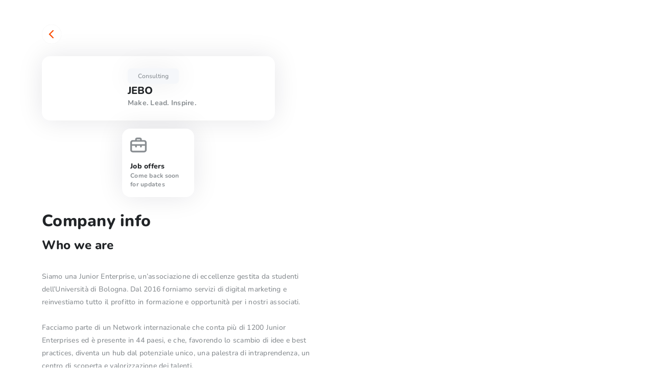

--- FILE ---
content_type: text/html; charset=utf-8
request_url: https://www.joinrs.com/en/employers/645562/
body_size: 44898
content:
<!DOCTYPE html><html lang="en"><head><meta charSet="utf-8" data-next-head=""/><meta name="viewport" content="width=device-width, initial-scale=1, maximum-scale=1, user-scalable=no, viewport-fit=cover" data-next-head=""/><meta name="title" content="Start your career at JEBO - Joinrs" data-next-head=""/><meta name="description" content="JEBO: discover on Joinrs all the internship and job opportunities for students and recent graduates, news and advice from recruiters." data-next-head=""/><meta name="twitter:title" content="Start your career at JEBO - Joinrs" data-next-head=""/><meta name="twitter:description" content="JEBO: discover on Joinrs all the internship and job opportunities for students and recent graduates, news and advice from recruiters." data-next-head=""/><meta name="twitter:image" content="https://tutored.gumlet.io/fetch/https%3A%2F%2Fs3.eu-central-1.amazonaws.com%2Fuploads.tutored%2Fimg_cover%2F645562t1632914391774" data-next-head=""/><meta name="twitter:image:type" content="image/jpeg" data-next-head=""/><meta name="twitter:card" content="summary" data-next-head=""/><meta name="twitter:site" content="Joinrs" data-next-head=""/><meta property="og:title" content="Start your career at JEBO - Joinrs" data-next-head=""/><meta property="og:type" content="website" data-next-head=""/><meta property="og:description" content="JEBO: discover on Joinrs all the internship and job opportunities for students and recent graduates, news and advice from recruiters." data-next-head=""/><meta property="og:image" content="https://tutored.gumlet.io/fetch/https%3A%2F%2Fs3.eu-central-1.amazonaws.com%2Fuploads.tutored%2Fimg_cover%2F645562t1632914391774" data-next-head=""/><meta property="og:url" content="https://www.joinrs.com/employers/645562/" data-next-head=""/><meta property="og:site_name" content="Joinrs" data-next-head=""/><meta property="fb:app_id" content="343090895841828" data-next-head=""/><meta name="google-site-verification" content="eEUJiqZCjsVVdgv96BmxwwRwmDpKB6uLsO8EAA0aUyQ" data-next-head=""/><meta name="apple-itunes-app" content="app-id=1083026482, app-argument=https://www.joinrs.com/employers/645562/" data-next-head=""/><link rel="icon" type="image/png" sizes="16x16" href="/favicon-16x16.png" data-next-head=""/><link rel="icon" type="image/png" sizes="32x32" href="/favicon-32x32.png" data-next-head=""/><link rel="icon" type="image/png" sizes="96x96" href="/favicon-96x96.png" data-next-head=""/><link rel="icon" type="image/png" sizes="192x192" href="/favicon-192x192.png" data-next-head=""/><link rel="icon" type="image/png" sizes="256x256" href="/favicon-256x256.png" data-next-head=""/><link rel="icon" type="image/png" sizes="384x384" href="/favicon-384x384.png" data-next-head=""/><link rel="icon" type="image/png" sizes="512x512" href="/favicon-512x512.png" data-next-head=""/><link rel="manifest" href="/.well-known/manifest.json" data-next-head=""/><meta name="msapplication-TileColor" content="#ffffff" data-next-head=""/><meta name="msapplication-TileImage" content="/ms-icon-144x144.png" data-next-head=""/><title data-next-head="">Start your career at JEBO - Joinrs</title><link rel="preload" href="/_next/static/chunks/17f5afafb492d722.css" as="style"/><meta itemProp="name" content="Start your career at JEBO - Joinrs" data-next-head=""/><meta itemProp="description" content="JEBO: discover on Joinrs all the internship and job opportunities for students and recent graduates, news and advice from recruiters." data-next-head=""/><meta itemProp="image" content="https://tutored.gumlet.io/fetch/https%3A%2F%2Fs3.eu-central-1.amazonaws.com%2Fuploads.tutored%2Fimg_cover%2F645562t1632914391774" data-next-head=""/><script data-next-head="">
              try {
                console.log('Clearing cache...');
                if ('caches' in window) {
                  console.log('Cache API available');
                  caches.keys().then((names) => {
                  console.log('Cache keys:', names);
                    names.forEach((name) => {
                      console.log('Deleting cache:', name);
                      caches.delete(name).then((deleted) => {
                        if (deleted) console.log('Cache cleared:', name);
                      });
                    });
                  });
                }
              } catch (error) {
                console.error('Error clearing cache:', error);
              }
            </script><link rel="preload" as="image" imageSrcSet="https://tutored.gumlet.io/fetch/https%3A%2F%2Fs3.eu-central-1.amazonaws.com%2Fuploads.tutored%2Fusers%2F645562?w=256&amp;q=75 256w, https://tutored.gumlet.io/fetch/https%3A%2F%2Fs3.eu-central-1.amazonaws.com%2Fuploads.tutored%2Fusers%2F645562?w=384&amp;q=75 384w, https://tutored.gumlet.io/fetch/https%3A%2F%2Fs3.eu-central-1.amazonaws.com%2Fuploads.tutored%2Fusers%2F645562?w=640&amp;q=75 640w, https://tutored.gumlet.io/fetch/https%3A%2F%2Fs3.eu-central-1.amazonaws.com%2Fuploads.tutored%2Fusers%2F645562?w=750&amp;q=75 750w, https://tutored.gumlet.io/fetch/https%3A%2F%2Fs3.eu-central-1.amazonaws.com%2Fuploads.tutored%2Fusers%2F645562?w=828&amp;q=75 828w, https://tutored.gumlet.io/fetch/https%3A%2F%2Fs3.eu-central-1.amazonaws.com%2Fuploads.tutored%2Fusers%2F645562?w=1080&amp;q=75 1080w, https://tutored.gumlet.io/fetch/https%3A%2F%2Fs3.eu-central-1.amazonaws.com%2Fuploads.tutored%2Fusers%2F645562?w=1200&amp;q=75 1200w, https://tutored.gumlet.io/fetch/https%3A%2F%2Fs3.eu-central-1.amazonaws.com%2Fuploads.tutored%2Fusers%2F645562?w=1920&amp;q=75 1920w, https://tutored.gumlet.io/fetch/https%3A%2F%2Fs3.eu-central-1.amazonaws.com%2Fuploads.tutored%2Fusers%2F645562?w=2048&amp;q=75 2048w, https://tutored.gumlet.io/fetch/https%3A%2F%2Fs3.eu-central-1.amazonaws.com%2Fuploads.tutored%2Fusers%2F645562?w=3840&amp;q=75 3840w" imageSizes="40vw" data-next-head=""/><link rel="preload" as="image" imageSrcSet="https://tutored.gumlet.io/fetch/https%3A%2F%2Fs3.eu-central-1.amazonaws.com%2Fuploads.tutored%2Fimg_cover%2F645562t1632914391774?w=640&amp;q=75 640w, https://tutored.gumlet.io/fetch/https%3A%2F%2Fs3.eu-central-1.amazonaws.com%2Fuploads.tutored%2Fimg_cover%2F645562t1632914391774?w=750&amp;q=75 750w, https://tutored.gumlet.io/fetch/https%3A%2F%2Fs3.eu-central-1.amazonaws.com%2Fuploads.tutored%2Fimg_cover%2F645562t1632914391774?w=828&amp;q=75 828w, https://tutored.gumlet.io/fetch/https%3A%2F%2Fs3.eu-central-1.amazonaws.com%2Fuploads.tutored%2Fimg_cover%2F645562t1632914391774?w=1080&amp;q=75 1080w, https://tutored.gumlet.io/fetch/https%3A%2F%2Fs3.eu-central-1.amazonaws.com%2Fuploads.tutored%2Fimg_cover%2F645562t1632914391774?w=1200&amp;q=75 1200w, https://tutored.gumlet.io/fetch/https%3A%2F%2Fs3.eu-central-1.amazonaws.com%2Fuploads.tutored%2Fimg_cover%2F645562t1632914391774?w=1920&amp;q=75 1920w, https://tutored.gumlet.io/fetch/https%3A%2F%2Fs3.eu-central-1.amazonaws.com%2Fuploads.tutored%2Fimg_cover%2F645562t1632914391774?w=2048&amp;q=75 2048w, https://tutored.gumlet.io/fetch/https%3A%2F%2Fs3.eu-central-1.amazonaws.com%2Fuploads.tutored%2Fimg_cover%2F645562t1632914391774?w=3840&amp;q=75 3840w" imageSizes="80vw" data-next-head=""/><link rel="stylesheet" href="/_next/static/chunks/17f5afafb492d722.css" data-n-g=""/><noscript data-n-css=""></noscript><script src="/_next/static/chunks/eeabf6a0ab841b56.js" defer=""></script><script src="/_next/static/chunks/18175471ebfc9d36.js" defer=""></script><script src="/_next/static/chunks/47fbebd64e8d9837.js" defer=""></script><script src="/_next/static/chunks/2d5dc0e7d79168ef.js" defer=""></script><script src="/_next/static/chunks/8778872cb03adad0.js" defer=""></script><script src="/_next/static/chunks/ed76d80501dcb26e.js" defer=""></script><script src="/_next/static/chunks/05452e06cdd2d3e2.js" defer=""></script><script src="/_next/static/chunks/2b4e0ffc36e8a12f.js" defer=""></script><script src="/_next/static/chunks/4df84c44082709dd.js" defer=""></script><script src="/_next/static/chunks/1e3bd2bcbafff3a4.js" defer=""></script><script src="/_next/static/chunks/turbopack-50c02ca4098a4c47.js" defer=""></script><script src="/_next/static/chunks/ce906ad460c91c20.js" defer=""></script><script src="/_next/static/chunks/bad18b09183538fa.js" defer=""></script><script src="/_next/static/chunks/a234d574ca2ba8a3.js" defer=""></script><script src="/_next/static/chunks/1266b67b4b9111b7.js" defer=""></script><script src="/_next/static/chunks/d932a2869bed8798.js" defer=""></script><script src="/_next/static/chunks/de249714bd474a05.js" defer=""></script><script src="/_next/static/chunks/146fcaf5a7dde057.js" defer=""></script><script src="/_next/static/chunks/66bed095ac229298.js" defer=""></script><script src="/_next/static/chunks/0141261691f2b2a1.js" defer=""></script><script src="/_next/static/chunks/380247a3b045185b.js" defer=""></script><script src="/_next/static/chunks/9ad83534dda99c44.js" defer=""></script><script src="/_next/static/chunks/8dd38ba8c7f912bc.js" defer=""></script><script src="/_next/static/chunks/turbopack-99c704c636716512.js" defer=""></script><script src="/_next/static/i0R9cNTujIhhzUNWhxORS/_ssgManifest.js" defer=""></script><script src="/_next/static/i0R9cNTujIhhzUNWhxORS/_buildManifest.js" defer=""></script><style data-styled="" data-styled-version="5.3.11">.jLGsmI{font-family:'Nunito ExtraBold';font-size:20px;font-weight:800;line-height:28px;-webkit-letter-spacing:0.15000000596046448px;-moz-letter-spacing:0.15000000596046448px;-ms-letter-spacing:0.15000000596046448px;letter-spacing:0.15000000596046448px;color:#212427;}/*!sc*/
data-styled.g1[id="sc-8d8422e6-0"]{content:"jLGsmI,"}/*!sc*/
.eVTJkT{font-family:Nunito ExtraBold;font-size:24px;font-weight:800;line-height:34px;-webkit-letter-spacing:0px;-moz-letter-spacing:0px;-ms-letter-spacing:0px;letter-spacing:0px;color:#212427;}/*!sc*/
data-styled.g2[id="sc-803b7357-0"]{content:"eVTJkT,"}/*!sc*/
.gZyBxV{font-family:Nunito Bold;font-size:14px;font-weight:800;line-height:20px;-webkit-letter-spacing:0.25px;-moz-letter-spacing:0.25px;-ms-letter-spacing:0.25px;letter-spacing:0.25px;color:#111b2380;}/*!sc*/
.fmzRVp{font-family:Nunito ExtraBold;font-size:14px;font-weight:800;line-height:20px;-webkit-letter-spacing:0.25px;-moz-letter-spacing:0.25px;-ms-letter-spacing:0.25px;letter-spacing:0.25px;color:#212427;}/*!sc*/
.gOOYDn{font-family:Nunito ExtraBold;font-size:14px;font-weight:800;line-height:20px;-webkit-letter-spacing:0.25px;-moz-letter-spacing:0.25px;-ms-letter-spacing:0.25px;letter-spacing:0.25px;color:#111b2380;}/*!sc*/
.hhTQLT{font-family:Nunito Bold;font-size:14px;font-weight:800;line-height:20px;-webkit-letter-spacing:0.25px;-moz-letter-spacing:0.25px;-ms-letter-spacing:0.25px;letter-spacing:0.25px;color:#212427;}/*!sc*/
data-styled.g3[id="subtitle-2__Subtitle2-sc-89fca127-0"]{content:"gZyBxV,fmzRVp,gOOYDn,hhTQLT,"}/*!sc*/
.bqIdyY{font-family:'Nunito SemiBold';font-size:14px;font-weight:800;line-height:20px;-webkit-letter-spacing:0.25px;-moz-letter-spacing:0.25px;-ms-letter-spacing:0.25px;letter-spacing:0.25px;color:#FA4B19;}/*!sc*/
data-styled.g4[id="subtitle__Subtitle-sc-851e9f98-0"]{content:"bqIdyY,"}/*!sc*/
.enLKrJ{font-family:Nunito Bold;font-size:12px;font-weight:700;line-height:17px;-webkit-letter-spacing:0.25px;-moz-letter-spacing:0.25px;-ms-letter-spacing:0.25px;letter-spacing:0.25px;color:#111b2380;}/*!sc*/
data-styled.g5[id="caption__Caption-sc-14332f0a-0"]{content:"enLKrJ,"}/*!sc*/
.KlOrC{font-family:'Nunito Medium';font-size:14px;font-weight:500;line-height:25px;-webkit-letter-spacing:0.25px;-moz-letter-spacing:0.25px;-ms-letter-spacing:0.25px;letter-spacing:0.25px;color:#111b2380;}/*!sc*/
data-styled.g6[id="body-2__Body2-sc-9a470e6c-0"]{content:"KlOrC,"}/*!sc*/
.gRtRqJ{font-family:'Nunito ExtraBold';font-size:32px;font-weight:800;line-height:45px;-webkit-letter-spacing:0.25px;-moz-letter-spacing:0.25px;-ms-letter-spacing:0.25px;letter-spacing:0.25px;color:#212427;}/*!sc*/
data-styled.g8[id="sc-a6d3be14-0"]{content:"gRtRqJ,"}/*!sc*/
</style></head><body><link rel="preload" as="image" imageSrcSet="https://tutored.gumlet.io/fetch/https%3A%2F%2Fs3.eu-central-1.amazonaws.com%2Fuploads.tutored%2Fusers%2F645562?w=256&amp;q=75 256w, https://tutored.gumlet.io/fetch/https%3A%2F%2Fs3.eu-central-1.amazonaws.com%2Fuploads.tutored%2Fusers%2F645562?w=384&amp;q=75 384w, https://tutored.gumlet.io/fetch/https%3A%2F%2Fs3.eu-central-1.amazonaws.com%2Fuploads.tutored%2Fusers%2F645562?w=640&amp;q=75 640w, https://tutored.gumlet.io/fetch/https%3A%2F%2Fs3.eu-central-1.amazonaws.com%2Fuploads.tutored%2Fusers%2F645562?w=750&amp;q=75 750w, https://tutored.gumlet.io/fetch/https%3A%2F%2Fs3.eu-central-1.amazonaws.com%2Fuploads.tutored%2Fusers%2F645562?w=828&amp;q=75 828w, https://tutored.gumlet.io/fetch/https%3A%2F%2Fs3.eu-central-1.amazonaws.com%2Fuploads.tutored%2Fusers%2F645562?w=1080&amp;q=75 1080w, https://tutored.gumlet.io/fetch/https%3A%2F%2Fs3.eu-central-1.amazonaws.com%2Fuploads.tutored%2Fusers%2F645562?w=1200&amp;q=75 1200w, https://tutored.gumlet.io/fetch/https%3A%2F%2Fs3.eu-central-1.amazonaws.com%2Fuploads.tutored%2Fusers%2F645562?w=1920&amp;q=75 1920w, https://tutored.gumlet.io/fetch/https%3A%2F%2Fs3.eu-central-1.amazonaws.com%2Fuploads.tutored%2Fusers%2F645562?w=2048&amp;q=75 2048w, https://tutored.gumlet.io/fetch/https%3A%2F%2Fs3.eu-central-1.amazonaws.com%2Fuploads.tutored%2Fusers%2F645562?w=3840&amp;q=75 3840w" imageSizes="40vw"/><link rel="preload" as="image" imageSrcSet="https://tutored.gumlet.io/fetch/https%3A%2F%2Fs3.eu-central-1.amazonaws.com%2Fuploads.tutored%2Fimg_cover%2F645562t1632914391774?w=640&amp;q=75 640w, https://tutored.gumlet.io/fetch/https%3A%2F%2Fs3.eu-central-1.amazonaws.com%2Fuploads.tutored%2Fimg_cover%2F645562t1632914391774?w=750&amp;q=75 750w, https://tutored.gumlet.io/fetch/https%3A%2F%2Fs3.eu-central-1.amazonaws.com%2Fuploads.tutored%2Fimg_cover%2F645562t1632914391774?w=828&amp;q=75 828w, https://tutored.gumlet.io/fetch/https%3A%2F%2Fs3.eu-central-1.amazonaws.com%2Fuploads.tutored%2Fimg_cover%2F645562t1632914391774?w=1080&amp;q=75 1080w, https://tutored.gumlet.io/fetch/https%3A%2F%2Fs3.eu-central-1.amazonaws.com%2Fuploads.tutored%2Fimg_cover%2F645562t1632914391774?w=1200&amp;q=75 1200w, https://tutored.gumlet.io/fetch/https%3A%2F%2Fs3.eu-central-1.amazonaws.com%2Fuploads.tutored%2Fimg_cover%2F645562t1632914391774?w=1920&amp;q=75 1920w, https://tutored.gumlet.io/fetch/https%3A%2F%2Fs3.eu-central-1.amazonaws.com%2Fuploads.tutored%2Fimg_cover%2F645562t1632914391774?w=2048&amp;q=75 2048w, https://tutored.gumlet.io/fetch/https%3A%2F%2Fs3.eu-central-1.amazonaws.com%2Fuploads.tutored%2Fimg_cover%2F645562t1632914391774?w=3840&amp;q=75 3840w" imageSizes="80vw"/><div id="__next"><style>
      #nprogress {
        pointer-events: none;
      }
      #nprogress .bar {
        background: #FA4B19;
        position: fixed;
        z-index: 9999;
        top: 0;
        left: 0;
        width: 100%;
        height: 1px;
      }
      #nprogress .peg {
        display: block;
        position: absolute;
        right: 0px;
        width: 100px;
        height: 100%;
        box-shadow: 0 0 10px #FA4B19, 0 0 5px #FA4B19;
        opacity: 1;
        -webkit-transform: rotate(3deg) translate(0px, -4px);
        -ms-transform: rotate(3deg) translate(0px, -4px);
        transform: rotate(3deg) translate(0px, -4px);
      }
      #nprogress .spinner {
        display: block;
        position: fixed;
        z-index: 1031;
        top: 15px;
        right: 15px;
      }
      #nprogress .spinner-icon {
        width: 18px;
        height: 18px;
        box-sizing: border-box;
        border: solid 2px transparent;
        border-top-color: #FA4B19;
        border-left-color: #FA4B19;
        border-radius: 50%;
        -webkit-animation: nprogresss-spinner 400ms linear infinite;
        animation: nprogress-spinner 400ms linear infinite;
      }
      .nprogress-custom-parent {
        overflow: hidden;
        position: relative;
      }
      .nprogress-custom-parent #nprogress .spinner,
      .nprogress-custom-parent #nprogress .bar {
        position: absolute;
      }
      @-webkit-keyframes nprogress-spinner {
        0% {
          -webkit-transform: rotate(0deg);
        }
        100% {
          -webkit-transform: rotate(360deg);
        }
      }
      @keyframes nprogress-spinner {
        0% {
          transform: rotate(0deg);
        }
        100% {
          transform: rotate(360deg);
        }
      }
    </style><div class="d-none d-sm-none d-md-block d-lg-block d-xl-block d-xxl-block"></div><div class="min-vh-100"><div class="mt-5 container"><div class="d-none d-sm-none d-md-block d-lg-block d-xl-block d-xxl-block"><svg class="back-button position-relative" style="display:inline-block;stroke:currentColor;fill:currentColor;width:38px;height:38px" viewBox="0 0 1024 1024"><path d="M-0 512c0 282.77 229.23 512 512 512s512-229.23 512-512c0-282.77-229.23-512-512-512s-512 229.23-512 512z" fill="rgb(255, 255, 255)"></path><path d="M446.492 508.537c53.149 55.891 106.176 111.968 159.629 167.616 18.956 19.808 19.321 27.245-0.79 46.199-13.225 12.193-21.943 12.193-35.293-0.548-43.11-42.179-86.183-84.538-129.216-127.081-21.696-21.395-43.456-42.665-65.034-64.244-13.408-13.411-13.469-22.979 0-36.57 64.608-63.879 129.356-127.655 194.25-191.328 14.324-14.076 22.796-13.348 38.521 2.439 15.725 15.789 16.215 24.381 2.013 38.521-52.825 52.051-105.648 103.961-158.474 155.731-4.125 3.68-8.461 7.12-12.983 10.301l7.376-1.036z" fill="rgb(254, 77, 1)"></path></svg><br/></div><div class="g-3 row"><div class="d-flex flex-column order-last order-md-0 col-md-5 col-12"><br/><div class="flex-grow-1 align-items-stretch h-100 g-3 justify-content-center row"><div class="col-md-12 col-3"><div class="rounded-xl box-shadow p-0 p-md-4 ratio-1x1"><div class="gx-4 row"><div class="position-relative col-md-4 col-12"><div class="position-relative w-100 clickable" style="aspect-ratio:1"><a class="anchor" href="/en/employers/645562/"><img alt="" decoding="async" data-nimg="fill" class="rounded-xl" style="position:absolute;height:100%;width:100%;left:0;top:0;right:0;bottom:0;object-fit:cover;color:transparent;background-size:cover;background-position:50% 50%;background-repeat:no-repeat;background-image:url(&quot;data:image/svg+xml;charset=utf-8,%3Csvg xmlns=&#x27;http://www.w3.org/2000/svg&#x27; %3E%3Cfilter id=&#x27;b&#x27; color-interpolation-filters=&#x27;sRGB&#x27;%3E%3CfeGaussianBlur stdDeviation=&#x27;20&#x27;/%3E%3CfeColorMatrix values=&#x27;1 0 0 0 0 0 1 0 0 0 0 0 1 0 0 0 0 0 100 -1&#x27; result=&#x27;s&#x27;/%3E%3CfeFlood x=&#x27;0&#x27; y=&#x27;0&#x27; width=&#x27;100%25&#x27; height=&#x27;100%25&#x27;/%3E%3CfeComposite operator=&#x27;out&#x27; in=&#x27;s&#x27;/%3E%3CfeComposite in2=&#x27;SourceGraphic&#x27;/%3E%3CfeGaussianBlur stdDeviation=&#x27;20&#x27;/%3E%3C/filter%3E%3Cimage width=&#x27;100%25&#x27; height=&#x27;100%25&#x27; x=&#x27;0&#x27; y=&#x27;0&#x27; preserveAspectRatio=&#x27;xMidYMid slice&#x27; style=&#x27;filter: url(%23b);&#x27; href=&#x27;/assets/images/Default_Loading.svg&#x27;/%3E%3C/svg%3E&quot;)" sizes="40vw" srcSet="https://tutored.gumlet.io/fetch/https%3A%2F%2Fs3.eu-central-1.amazonaws.com%2Fuploads.tutored%2Fusers%2F645562?w=256&amp;q=75 256w, https://tutored.gumlet.io/fetch/https%3A%2F%2Fs3.eu-central-1.amazonaws.com%2Fuploads.tutored%2Fusers%2F645562?w=384&amp;q=75 384w, https://tutored.gumlet.io/fetch/https%3A%2F%2Fs3.eu-central-1.amazonaws.com%2Fuploads.tutored%2Fusers%2F645562?w=640&amp;q=75 640w, https://tutored.gumlet.io/fetch/https%3A%2F%2Fs3.eu-central-1.amazonaws.com%2Fuploads.tutored%2Fusers%2F645562?w=750&amp;q=75 750w, https://tutored.gumlet.io/fetch/https%3A%2F%2Fs3.eu-central-1.amazonaws.com%2Fuploads.tutored%2Fusers%2F645562?w=828&amp;q=75 828w, https://tutored.gumlet.io/fetch/https%3A%2F%2Fs3.eu-central-1.amazonaws.com%2Fuploads.tutored%2Fusers%2F645562?w=1080&amp;q=75 1080w, https://tutored.gumlet.io/fetch/https%3A%2F%2Fs3.eu-central-1.amazonaws.com%2Fuploads.tutored%2Fusers%2F645562?w=1200&amp;q=75 1200w, https://tutored.gumlet.io/fetch/https%3A%2F%2Fs3.eu-central-1.amazonaws.com%2Fuploads.tutored%2Fusers%2F645562?w=1920&amp;q=75 1920w, https://tutored.gumlet.io/fetch/https%3A%2F%2Fs3.eu-central-1.amazonaws.com%2Fuploads.tutored%2Fusers%2F645562?w=2048&amp;q=75 2048w, https://tutored.gumlet.io/fetch/https%3A%2F%2Fs3.eu-central-1.amazonaws.com%2Fuploads.tutored%2Fusers%2F645562?w=3840&amp;q=75 3840w" src="https://tutored.gumlet.io/fetch/https%3A%2F%2Fs3.eu-central-1.amazonaws.com%2Fuploads.tutored%2Fusers%2F645562?w=3840&amp;q=75"/></a></div></div><div class="d-none d-md-flex flex-column gap-2 align-items-start col-8"><span id="company-industry" class="badge bg-secondary">Consulting</span><div id="company-name" class="sc-8d8422e6-0 jLGsmI">JEBO</div><div id="company-claim" class="subtitle-2__Subtitle2-sc-89fca127-0 gZyBxV">Make. Lead. Inspire. </div></div></div></div></div><div class="col-lg-4 col-md-6 col-3"><a class="anchor" href="/en/employers/645562/job-offers/"><div class="clickable rounded-xl bg-white box-shadow p-3 d-flex flex-column justify-content-center position-relative align-items-md-start align-items-center" style="aspect-ratio:1"><svg class="mb-md-3" color="#111b2380" viewBox="0 0 1024 1024" style="display:inline-block;stroke:currentColor;fill:currentColor;width:32px;height:32px"><path d="M870.402 204.8h-153.6v-51.2c0-27.158-10.787-53.204-29.993-72.408s-45.25-29.993-72.407-29.993h-204.801c-27.158 0-53.204 10.788-72.408 29.993s-29.993 45.249-29.993 72.408v51.2h-153.6c-40.738 0-79.806 16.183-108.612 44.988s-44.988 67.874-44.988 108.612v460.8c0 40.735 16.183 79.806 44.988 108.61s67.874 44.989 108.612 44.989h716.8c40.735 0 79.806-16.185 108.61-44.989s44.989-67.876 44.989-108.61v-460.8c0-40.738-16.185-79.806-44.989-108.612s-67.876-44.988-108.61-44.988zM409.602 153.6h204.801v51.2h-204.801v-51.2zM921.602 819.2c0 13.578-5.396 26.603-14.997 36.203s-22.625 14.997-36.203 14.997h-716.8c-13.579 0-26.602-5.396-36.204-14.997s-14.996-22.625-14.996-36.203v-256h204.801v51.2c0 13.578 5.395 26.603 14.996 36.203s22.625 14.997 36.204 14.997c13.579 0 26.602-5.396 36.204-14.997s14.996-22.625 14.996-36.203v-51.2h204.801v51.2c0 13.578 5.396 26.603 14.997 36.203s22.625 14.997 36.203 14.997c13.578 0 26.603-5.396 36.203-14.997s14.997-22.625 14.997-36.203v-51.2h204.801v256zM921.602 460.8h-819.2v-102.4c0-13.579 5.395-26.602 14.996-36.204s22.625-14.996 36.204-14.996h716.8c13.578 0 26.603 5.395 36.203 14.996s14.997 22.625 14.997 36.204v102.4z"></path></svg><div class="d-none d-sm-none d-md-block d-lg-block d-xl-block d-xxl-block"><div class="subtitle-2__Subtitle2-sc-89fca127-0 fmzRVp">Job offers
</div><div class="caption__Caption-sc-14332f0a-0 enLKrJ">Come back soon for updates</div></div></div></a></div></div></div><div class="order-0 order-md-last col-md-7 col-12"><div class="d-none d-sm-none d-md-block d-lg-block d-xl-block d-xxl-block"><div class="position-relative w-100 drop-shadow" style="aspect-ratio:16 / 9"><div class="swiper w-100 h-100"><div class="swiper-wrapper"><div class="swiper-slide swiper-slide-duplicate" data-swiper-slide-index="0" style="aspect-ratio:16 / 9"><img alt="" decoding="async" data-nimg="fill" class="rounded-xl" style="position:absolute;height:100%;width:100%;left:0;top:0;right:0;bottom:0;object-fit:cover;color:transparent;background-size:cover;background-position:50% 50%;background-repeat:no-repeat;background-image:url(&quot;data:image/svg+xml;charset=utf-8,%3Csvg xmlns=&#x27;http://www.w3.org/2000/svg&#x27; %3E%3Cfilter id=&#x27;b&#x27; color-interpolation-filters=&#x27;sRGB&#x27;%3E%3CfeGaussianBlur stdDeviation=&#x27;20&#x27;/%3E%3CfeColorMatrix values=&#x27;1 0 0 0 0 0 1 0 0 0 0 0 1 0 0 0 0 0 100 -1&#x27; result=&#x27;s&#x27;/%3E%3CfeFlood x=&#x27;0&#x27; y=&#x27;0&#x27; width=&#x27;100%25&#x27; height=&#x27;100%25&#x27;/%3E%3CfeComposite operator=&#x27;out&#x27; in=&#x27;s&#x27;/%3E%3CfeComposite in2=&#x27;SourceGraphic&#x27;/%3E%3CfeGaussianBlur stdDeviation=&#x27;20&#x27;/%3E%3C/filter%3E%3Cimage width=&#x27;100%25&#x27; height=&#x27;100%25&#x27; x=&#x27;0&#x27; y=&#x27;0&#x27; preserveAspectRatio=&#x27;xMidYMid slice&#x27; style=&#x27;filter: url(%23b);&#x27; href=&#x27;/assets/images/Default_Loading.svg&#x27;/%3E%3C/svg%3E&quot;)" sizes="80vw" srcSet="https://tutored.gumlet.io/fetch/https%3A%2F%2Fs3.eu-central-1.amazonaws.com%2Fuploads.tutored%2Fimg_cover%2F645562t1632914391774?w=640&amp;q=75 640w, https://tutored.gumlet.io/fetch/https%3A%2F%2Fs3.eu-central-1.amazonaws.com%2Fuploads.tutored%2Fimg_cover%2F645562t1632914391774?w=750&amp;q=75 750w, https://tutored.gumlet.io/fetch/https%3A%2F%2Fs3.eu-central-1.amazonaws.com%2Fuploads.tutored%2Fimg_cover%2F645562t1632914391774?w=828&amp;q=75 828w, https://tutored.gumlet.io/fetch/https%3A%2F%2Fs3.eu-central-1.amazonaws.com%2Fuploads.tutored%2Fimg_cover%2F645562t1632914391774?w=1080&amp;q=75 1080w, https://tutored.gumlet.io/fetch/https%3A%2F%2Fs3.eu-central-1.amazonaws.com%2Fuploads.tutored%2Fimg_cover%2F645562t1632914391774?w=1200&amp;q=75 1200w, https://tutored.gumlet.io/fetch/https%3A%2F%2Fs3.eu-central-1.amazonaws.com%2Fuploads.tutored%2Fimg_cover%2F645562t1632914391774?w=1920&amp;q=75 1920w, https://tutored.gumlet.io/fetch/https%3A%2F%2Fs3.eu-central-1.amazonaws.com%2Fuploads.tutored%2Fimg_cover%2F645562t1632914391774?w=2048&amp;q=75 2048w, https://tutored.gumlet.io/fetch/https%3A%2F%2Fs3.eu-central-1.amazonaws.com%2Fuploads.tutored%2Fimg_cover%2F645562t1632914391774?w=3840&amp;q=75 3840w" src="https://tutored.gumlet.io/fetch/https%3A%2F%2Fs3.eu-central-1.amazonaws.com%2Fuploads.tutored%2Fimg_cover%2F645562t1632914391774?w=3840&amp;q=75"/></div><div class="swiper-slide" data-swiper-slide-index="0" style="aspect-ratio:16 / 9"><img alt="" decoding="async" data-nimg="fill" class="rounded-xl" style="position:absolute;height:100%;width:100%;left:0;top:0;right:0;bottom:0;object-fit:cover;color:transparent;background-size:cover;background-position:50% 50%;background-repeat:no-repeat;background-image:url(&quot;data:image/svg+xml;charset=utf-8,%3Csvg xmlns=&#x27;http://www.w3.org/2000/svg&#x27; %3E%3Cfilter id=&#x27;b&#x27; color-interpolation-filters=&#x27;sRGB&#x27;%3E%3CfeGaussianBlur stdDeviation=&#x27;20&#x27;/%3E%3CfeColorMatrix values=&#x27;1 0 0 0 0 0 1 0 0 0 0 0 1 0 0 0 0 0 100 -1&#x27; result=&#x27;s&#x27;/%3E%3CfeFlood x=&#x27;0&#x27; y=&#x27;0&#x27; width=&#x27;100%25&#x27; height=&#x27;100%25&#x27;/%3E%3CfeComposite operator=&#x27;out&#x27; in=&#x27;s&#x27;/%3E%3CfeComposite in2=&#x27;SourceGraphic&#x27;/%3E%3CfeGaussianBlur stdDeviation=&#x27;20&#x27;/%3E%3C/filter%3E%3Cimage width=&#x27;100%25&#x27; height=&#x27;100%25&#x27; x=&#x27;0&#x27; y=&#x27;0&#x27; preserveAspectRatio=&#x27;xMidYMid slice&#x27; style=&#x27;filter: url(%23b);&#x27; href=&#x27;/assets/images/Default_Loading.svg&#x27;/%3E%3C/svg%3E&quot;)" sizes="80vw" srcSet="https://tutored.gumlet.io/fetch/https%3A%2F%2Fs3.eu-central-1.amazonaws.com%2Fuploads.tutored%2Fimg_cover%2F645562t1632914391774?w=640&amp;q=75 640w, https://tutored.gumlet.io/fetch/https%3A%2F%2Fs3.eu-central-1.amazonaws.com%2Fuploads.tutored%2Fimg_cover%2F645562t1632914391774?w=750&amp;q=75 750w, https://tutored.gumlet.io/fetch/https%3A%2F%2Fs3.eu-central-1.amazonaws.com%2Fuploads.tutored%2Fimg_cover%2F645562t1632914391774?w=828&amp;q=75 828w, https://tutored.gumlet.io/fetch/https%3A%2F%2Fs3.eu-central-1.amazonaws.com%2Fuploads.tutored%2Fimg_cover%2F645562t1632914391774?w=1080&amp;q=75 1080w, https://tutored.gumlet.io/fetch/https%3A%2F%2Fs3.eu-central-1.amazonaws.com%2Fuploads.tutored%2Fimg_cover%2F645562t1632914391774?w=1200&amp;q=75 1200w, https://tutored.gumlet.io/fetch/https%3A%2F%2Fs3.eu-central-1.amazonaws.com%2Fuploads.tutored%2Fimg_cover%2F645562t1632914391774?w=1920&amp;q=75 1920w, https://tutored.gumlet.io/fetch/https%3A%2F%2Fs3.eu-central-1.amazonaws.com%2Fuploads.tutored%2Fimg_cover%2F645562t1632914391774?w=2048&amp;q=75 2048w, https://tutored.gumlet.io/fetch/https%3A%2F%2Fs3.eu-central-1.amazonaws.com%2Fuploads.tutored%2Fimg_cover%2F645562t1632914391774?w=3840&amp;q=75 3840w" src="https://tutored.gumlet.io/fetch/https%3A%2F%2Fs3.eu-central-1.amazonaws.com%2Fuploads.tutored%2Fimg_cover%2F645562t1632914391774?w=3840&amp;q=75"/></div><div class="swiper-slide swiper-slide-duplicate" data-swiper-slide-index="0" style="aspect-ratio:16 / 9"><img alt="" decoding="async" data-nimg="fill" class="rounded-xl" style="position:absolute;height:100%;width:100%;left:0;top:0;right:0;bottom:0;object-fit:cover;color:transparent;background-size:cover;background-position:50% 50%;background-repeat:no-repeat;background-image:url(&quot;data:image/svg+xml;charset=utf-8,%3Csvg xmlns=&#x27;http://www.w3.org/2000/svg&#x27; %3E%3Cfilter id=&#x27;b&#x27; color-interpolation-filters=&#x27;sRGB&#x27;%3E%3CfeGaussianBlur stdDeviation=&#x27;20&#x27;/%3E%3CfeColorMatrix values=&#x27;1 0 0 0 0 0 1 0 0 0 0 0 1 0 0 0 0 0 100 -1&#x27; result=&#x27;s&#x27;/%3E%3CfeFlood x=&#x27;0&#x27; y=&#x27;0&#x27; width=&#x27;100%25&#x27; height=&#x27;100%25&#x27;/%3E%3CfeComposite operator=&#x27;out&#x27; in=&#x27;s&#x27;/%3E%3CfeComposite in2=&#x27;SourceGraphic&#x27;/%3E%3CfeGaussianBlur stdDeviation=&#x27;20&#x27;/%3E%3C/filter%3E%3Cimage width=&#x27;100%25&#x27; height=&#x27;100%25&#x27; x=&#x27;0&#x27; y=&#x27;0&#x27; preserveAspectRatio=&#x27;xMidYMid slice&#x27; style=&#x27;filter: url(%23b);&#x27; href=&#x27;/assets/images/Default_Loading.svg&#x27;/%3E%3C/svg%3E&quot;)" sizes="80vw" srcSet="https://tutored.gumlet.io/fetch/https%3A%2F%2Fs3.eu-central-1.amazonaws.com%2Fuploads.tutored%2Fimg_cover%2F645562t1632914391774?w=640&amp;q=75 640w, https://tutored.gumlet.io/fetch/https%3A%2F%2Fs3.eu-central-1.amazonaws.com%2Fuploads.tutored%2Fimg_cover%2F645562t1632914391774?w=750&amp;q=75 750w, https://tutored.gumlet.io/fetch/https%3A%2F%2Fs3.eu-central-1.amazonaws.com%2Fuploads.tutored%2Fimg_cover%2F645562t1632914391774?w=828&amp;q=75 828w, https://tutored.gumlet.io/fetch/https%3A%2F%2Fs3.eu-central-1.amazonaws.com%2Fuploads.tutored%2Fimg_cover%2F645562t1632914391774?w=1080&amp;q=75 1080w, https://tutored.gumlet.io/fetch/https%3A%2F%2Fs3.eu-central-1.amazonaws.com%2Fuploads.tutored%2Fimg_cover%2F645562t1632914391774?w=1200&amp;q=75 1200w, https://tutored.gumlet.io/fetch/https%3A%2F%2Fs3.eu-central-1.amazonaws.com%2Fuploads.tutored%2Fimg_cover%2F645562t1632914391774?w=1920&amp;q=75 1920w, https://tutored.gumlet.io/fetch/https%3A%2F%2Fs3.eu-central-1.amazonaws.com%2Fuploads.tutored%2Fimg_cover%2F645562t1632914391774?w=2048&amp;q=75 2048w, https://tutored.gumlet.io/fetch/https%3A%2F%2Fs3.eu-central-1.amazonaws.com%2Fuploads.tutored%2Fimg_cover%2F645562t1632914391774?w=3840&amp;q=75 3840w" src="https://tutored.gumlet.io/fetch/https%3A%2F%2Fs3.eu-central-1.amazonaws.com%2Fuploads.tutored%2Fimg_cover%2F645562t1632914391774?w=3840&amp;q=75"/></div></div></div><div class="mt-4"></div><div class="swiper-custom-pagination swiper-custom-pagination-controls-false"></div></div></div><div class="d-block d-sm-block d-md-none d-lg-none d-xl-none d-xxl-none"><div class="position-relative w-100 drop-shadow" style="aspect-ratio:16 / 9"><div class="swiper w-100 h-100"><div class="swiper-wrapper"><div class="swiper-slide swiper-slide-duplicate" data-swiper-slide-index="0" style="aspect-ratio:16 / 9"><img alt="" decoding="async" data-nimg="fill" class="rounded-xl" style="position:absolute;height:100%;width:100%;left:0;top:0;right:0;bottom:0;object-fit:cover;color:transparent;background-size:cover;background-position:50% 50%;background-repeat:no-repeat;background-image:url(&quot;data:image/svg+xml;charset=utf-8,%3Csvg xmlns=&#x27;http://www.w3.org/2000/svg&#x27; %3E%3Cfilter id=&#x27;b&#x27; color-interpolation-filters=&#x27;sRGB&#x27;%3E%3CfeGaussianBlur stdDeviation=&#x27;20&#x27;/%3E%3CfeColorMatrix values=&#x27;1 0 0 0 0 0 1 0 0 0 0 0 1 0 0 0 0 0 100 -1&#x27; result=&#x27;s&#x27;/%3E%3CfeFlood x=&#x27;0&#x27; y=&#x27;0&#x27; width=&#x27;100%25&#x27; height=&#x27;100%25&#x27;/%3E%3CfeComposite operator=&#x27;out&#x27; in=&#x27;s&#x27;/%3E%3CfeComposite in2=&#x27;SourceGraphic&#x27;/%3E%3CfeGaussianBlur stdDeviation=&#x27;20&#x27;/%3E%3C/filter%3E%3Cimage width=&#x27;100%25&#x27; height=&#x27;100%25&#x27; x=&#x27;0&#x27; y=&#x27;0&#x27; preserveAspectRatio=&#x27;xMidYMid slice&#x27; style=&#x27;filter: url(%23b);&#x27; href=&#x27;/assets/images/Default_Loading.svg&#x27;/%3E%3C/svg%3E&quot;)" sizes="80vw" srcSet="https://tutored.gumlet.io/fetch/https%3A%2F%2Fs3.eu-central-1.amazonaws.com%2Fuploads.tutored%2Fimg_cover%2F645562t1632914391774?w=640&amp;q=75 640w, https://tutored.gumlet.io/fetch/https%3A%2F%2Fs3.eu-central-1.amazonaws.com%2Fuploads.tutored%2Fimg_cover%2F645562t1632914391774?w=750&amp;q=75 750w, https://tutored.gumlet.io/fetch/https%3A%2F%2Fs3.eu-central-1.amazonaws.com%2Fuploads.tutored%2Fimg_cover%2F645562t1632914391774?w=828&amp;q=75 828w, https://tutored.gumlet.io/fetch/https%3A%2F%2Fs3.eu-central-1.amazonaws.com%2Fuploads.tutored%2Fimg_cover%2F645562t1632914391774?w=1080&amp;q=75 1080w, https://tutored.gumlet.io/fetch/https%3A%2F%2Fs3.eu-central-1.amazonaws.com%2Fuploads.tutored%2Fimg_cover%2F645562t1632914391774?w=1200&amp;q=75 1200w, https://tutored.gumlet.io/fetch/https%3A%2F%2Fs3.eu-central-1.amazonaws.com%2Fuploads.tutored%2Fimg_cover%2F645562t1632914391774?w=1920&amp;q=75 1920w, https://tutored.gumlet.io/fetch/https%3A%2F%2Fs3.eu-central-1.amazonaws.com%2Fuploads.tutored%2Fimg_cover%2F645562t1632914391774?w=2048&amp;q=75 2048w, https://tutored.gumlet.io/fetch/https%3A%2F%2Fs3.eu-central-1.amazonaws.com%2Fuploads.tutored%2Fimg_cover%2F645562t1632914391774?w=3840&amp;q=75 3840w" src="https://tutored.gumlet.io/fetch/https%3A%2F%2Fs3.eu-central-1.amazonaws.com%2Fuploads.tutored%2Fimg_cover%2F645562t1632914391774?w=3840&amp;q=75"/></div><div class="swiper-slide" data-swiper-slide-index="0" style="aspect-ratio:16 / 9"><img alt="" decoding="async" data-nimg="fill" class="rounded-xl" style="position:absolute;height:100%;width:100%;left:0;top:0;right:0;bottom:0;object-fit:cover;color:transparent;background-size:cover;background-position:50% 50%;background-repeat:no-repeat;background-image:url(&quot;data:image/svg+xml;charset=utf-8,%3Csvg xmlns=&#x27;http://www.w3.org/2000/svg&#x27; %3E%3Cfilter id=&#x27;b&#x27; color-interpolation-filters=&#x27;sRGB&#x27;%3E%3CfeGaussianBlur stdDeviation=&#x27;20&#x27;/%3E%3CfeColorMatrix values=&#x27;1 0 0 0 0 0 1 0 0 0 0 0 1 0 0 0 0 0 100 -1&#x27; result=&#x27;s&#x27;/%3E%3CfeFlood x=&#x27;0&#x27; y=&#x27;0&#x27; width=&#x27;100%25&#x27; height=&#x27;100%25&#x27;/%3E%3CfeComposite operator=&#x27;out&#x27; in=&#x27;s&#x27;/%3E%3CfeComposite in2=&#x27;SourceGraphic&#x27;/%3E%3CfeGaussianBlur stdDeviation=&#x27;20&#x27;/%3E%3C/filter%3E%3Cimage width=&#x27;100%25&#x27; height=&#x27;100%25&#x27; x=&#x27;0&#x27; y=&#x27;0&#x27; preserveAspectRatio=&#x27;xMidYMid slice&#x27; style=&#x27;filter: url(%23b);&#x27; href=&#x27;/assets/images/Default_Loading.svg&#x27;/%3E%3C/svg%3E&quot;)" sizes="80vw" srcSet="https://tutored.gumlet.io/fetch/https%3A%2F%2Fs3.eu-central-1.amazonaws.com%2Fuploads.tutored%2Fimg_cover%2F645562t1632914391774?w=640&amp;q=75 640w, https://tutored.gumlet.io/fetch/https%3A%2F%2Fs3.eu-central-1.amazonaws.com%2Fuploads.tutored%2Fimg_cover%2F645562t1632914391774?w=750&amp;q=75 750w, https://tutored.gumlet.io/fetch/https%3A%2F%2Fs3.eu-central-1.amazonaws.com%2Fuploads.tutored%2Fimg_cover%2F645562t1632914391774?w=828&amp;q=75 828w, https://tutored.gumlet.io/fetch/https%3A%2F%2Fs3.eu-central-1.amazonaws.com%2Fuploads.tutored%2Fimg_cover%2F645562t1632914391774?w=1080&amp;q=75 1080w, https://tutored.gumlet.io/fetch/https%3A%2F%2Fs3.eu-central-1.amazonaws.com%2Fuploads.tutored%2Fimg_cover%2F645562t1632914391774?w=1200&amp;q=75 1200w, https://tutored.gumlet.io/fetch/https%3A%2F%2Fs3.eu-central-1.amazonaws.com%2Fuploads.tutored%2Fimg_cover%2F645562t1632914391774?w=1920&amp;q=75 1920w, https://tutored.gumlet.io/fetch/https%3A%2F%2Fs3.eu-central-1.amazonaws.com%2Fuploads.tutored%2Fimg_cover%2F645562t1632914391774?w=2048&amp;q=75 2048w, https://tutored.gumlet.io/fetch/https%3A%2F%2Fs3.eu-central-1.amazonaws.com%2Fuploads.tutored%2Fimg_cover%2F645562t1632914391774?w=3840&amp;q=75 3840w" src="https://tutored.gumlet.io/fetch/https%3A%2F%2Fs3.eu-central-1.amazonaws.com%2Fuploads.tutored%2Fimg_cover%2F645562t1632914391774?w=3840&amp;q=75"/></div><div class="swiper-slide swiper-slide-duplicate" data-swiper-slide-index="0" style="aspect-ratio:16 / 9"><img alt="" decoding="async" data-nimg="fill" class="rounded-xl" style="position:absolute;height:100%;width:100%;left:0;top:0;right:0;bottom:0;object-fit:cover;color:transparent;background-size:cover;background-position:50% 50%;background-repeat:no-repeat;background-image:url(&quot;data:image/svg+xml;charset=utf-8,%3Csvg xmlns=&#x27;http://www.w3.org/2000/svg&#x27; %3E%3Cfilter id=&#x27;b&#x27; color-interpolation-filters=&#x27;sRGB&#x27;%3E%3CfeGaussianBlur stdDeviation=&#x27;20&#x27;/%3E%3CfeColorMatrix values=&#x27;1 0 0 0 0 0 1 0 0 0 0 0 1 0 0 0 0 0 100 -1&#x27; result=&#x27;s&#x27;/%3E%3CfeFlood x=&#x27;0&#x27; y=&#x27;0&#x27; width=&#x27;100%25&#x27; height=&#x27;100%25&#x27;/%3E%3CfeComposite operator=&#x27;out&#x27; in=&#x27;s&#x27;/%3E%3CfeComposite in2=&#x27;SourceGraphic&#x27;/%3E%3CfeGaussianBlur stdDeviation=&#x27;20&#x27;/%3E%3C/filter%3E%3Cimage width=&#x27;100%25&#x27; height=&#x27;100%25&#x27; x=&#x27;0&#x27; y=&#x27;0&#x27; preserveAspectRatio=&#x27;xMidYMid slice&#x27; style=&#x27;filter: url(%23b);&#x27; href=&#x27;/assets/images/Default_Loading.svg&#x27;/%3E%3C/svg%3E&quot;)" sizes="80vw" srcSet="https://tutored.gumlet.io/fetch/https%3A%2F%2Fs3.eu-central-1.amazonaws.com%2Fuploads.tutored%2Fimg_cover%2F645562t1632914391774?w=640&amp;q=75 640w, https://tutored.gumlet.io/fetch/https%3A%2F%2Fs3.eu-central-1.amazonaws.com%2Fuploads.tutored%2Fimg_cover%2F645562t1632914391774?w=750&amp;q=75 750w, https://tutored.gumlet.io/fetch/https%3A%2F%2Fs3.eu-central-1.amazonaws.com%2Fuploads.tutored%2Fimg_cover%2F645562t1632914391774?w=828&amp;q=75 828w, https://tutored.gumlet.io/fetch/https%3A%2F%2Fs3.eu-central-1.amazonaws.com%2Fuploads.tutored%2Fimg_cover%2F645562t1632914391774?w=1080&amp;q=75 1080w, https://tutored.gumlet.io/fetch/https%3A%2F%2Fs3.eu-central-1.amazonaws.com%2Fuploads.tutored%2Fimg_cover%2F645562t1632914391774?w=1200&amp;q=75 1200w, https://tutored.gumlet.io/fetch/https%3A%2F%2Fs3.eu-central-1.amazonaws.com%2Fuploads.tutored%2Fimg_cover%2F645562t1632914391774?w=1920&amp;q=75 1920w, https://tutored.gumlet.io/fetch/https%3A%2F%2Fs3.eu-central-1.amazonaws.com%2Fuploads.tutored%2Fimg_cover%2F645562t1632914391774?w=2048&amp;q=75 2048w, https://tutored.gumlet.io/fetch/https%3A%2F%2Fs3.eu-central-1.amazonaws.com%2Fuploads.tutored%2Fimg_cover%2F645562t1632914391774?w=3840&amp;q=75 3840w" src="https://tutored.gumlet.io/fetch/https%3A%2F%2Fs3.eu-central-1.amazonaws.com%2Fuploads.tutored%2Fimg_cover%2F645562t1632914391774?w=3840&amp;q=75"/></div></div></div><div class="swiper-custom-pagination swiper-custom-pagination-controls-true"></div><div class="d-flex position-absolute top-0 start-0 p-4 w-100 align-items-center"><div class="col-auto"><svg class="back-button position-relative" style="display:inline-block;stroke:currentColor;fill:currentColor;width:38px;height:38px" viewBox="0 0 1024 1024"><path d="M-0 512c0 282.77 229.23 512 512 512s512-229.23 512-512c0-282.77-229.23-512-512-512s-512 229.23-512 512z" fill="rgb(255, 255, 255)"></path><path d="M446.492 508.537c53.149 55.891 106.176 111.968 159.629 167.616 18.956 19.808 19.321 27.245-0.79 46.199-13.225 12.193-21.943 12.193-35.293-0.548-43.11-42.179-86.183-84.538-129.216-127.081-21.696-21.395-43.456-42.665-65.034-64.244-13.408-13.411-13.469-22.979 0-36.57 64.608-63.879 129.356-127.655 194.25-191.328 14.324-14.076 22.796-13.348 38.521 2.439 15.725 15.789 16.215 24.381 2.013 38.521-52.825 52.051-105.648 103.961-158.474 155.731-4.125 3.68-8.461 7.12-12.983 10.301l7.376-1.036z" fill="rgb(254, 77, 1)"></path></svg></div><div class="col"></div></div></div></div></div></div><div class="d-block d-sm-block d-md-none d-lg-none d-xl-none d-xxl-none"><br/><span class="badge bg-secondary">Consulting</span><h5 class="sc-803b7357-0 eVTJkT">JEBO</h5><div class="subtitle-2__Subtitle2-sc-89fca127-0 gOOYDn">Make. Lead. Inspire. </div><br/><div color="#FA4B19" class="subtitle__Subtitle-sc-851e9f98-0 bqIdyY">Company info</div><div class="accordion"><div class="accordion-item"><h2 class="accordion-header"><button type="button" aria-expanded="false" class="accordion-button collapsed">Who we are</button></h2><div class="accordion-collapse collapse"><div class="accordion-body"><div id="company-description" class="body-2__Body2-sc-9a470e6c-0 KlOrC">Siamo una Junior Enterprise, un’associazione di eccellenze gestita da studenti dell’Università di Bologna. Dal 2016 forniamo servizi di digital marketing e reinvestiamo tutto il profitto in formazione e opportunità per i nostri associati.<br /><br />Facciamo parte di un Network internazionale che conta più di 1200 Junior Enterprises ed è presente in 44 paesi, e che, favorendo lo scambio di idee e best practices, diventa un hub dal potenziale unico, una palestra di intraprendenza, un centro di scoperta e valorizzazione dei talenti.<br /></div></div></div></div></div><br/><div class="accordion"></div></div><div class="d-none d-sm-none d-md-block d-lg-block d-xl-block d-xxl-block"><br/><h4 class="sc-a6d3be14-0 gRtRqJ">Company info</h4><div class="row"><div class="col-6"><h5 class="sc-803b7357-0 eVTJkT">Who we are</h5><br/><div class="body-2__Body2-sc-9a470e6c-0 KlOrC pe-3" id="company-description">Siamo una Junior Enterprise, un’associazione di eccellenze gestita da studenti dell’Università di Bologna. Dal 2016 forniamo servizi di digital marketing e reinvestiamo tutto il profitto in formazione e opportunità per i nostri associati.<br /><br />Facciamo parte di un Network internazionale che conta più di 1200 Junior Enterprises ed è presente in 44 paesi, e che, favorendo lo scambio di idee e best practices, diventa un hub dal potenziale unico, una palestra di intraprendenza, un centro di scoperta e valorizzazione dei talenti.<br /></div></div><div class="col-6"><br/><div class="g-4 row"></div></div></div></div></div><div class="d-block d-sm-block d-md-none d-lg-none d-xl-none d-xxl-none"><div class="position-fixed bottom-0 w-100 start-0" style="z-index:1054"><div class="d-flex justify-content-center py-3 bg-white flex-wrap gap-1 justify-content-evenly" style="border-top-left-radius:0.5rem;border-top-right-radius:0.5rem"><div class="d-flex flex-column undefined"><a class="anchor" href="/en/"><div class="d-flex flex-column align-items-center"><button type="button" class="d-flex justify-content-center position-relative btn btn-transparent"><div class="subtitle-2__Subtitle2-sc-89fca127-0 gOOYDn"><svg viewBox="0 0 1024 1024" style="display:inline-block;stroke:currentColor;fill:currentColor;width:20px;height:20px"><path d="M921.207 308.015l-306.904-269.054c-28.133-25.164-64.556-39.076-102.302-39.076s-74.167 13.912-102.302 39.076l-306.904 269.054c-16.247 14.531-29.212 32.355-38.032 52.288s-13.292 41.516-13.119 63.313v447.058c0 40.701 16.167 79.729 44.945 108.507s67.809 44.946 108.507 44.946h613.81c40.696 0 79.729-16.169 108.507-44.946s44.946-67.806 44.946-108.507v-447.569c0.103-21.711-4.409-43.194-13.223-63.034-8.819-19.84-21.745-37.582-37.928-52.055zM614.303 921.824h-204.604v-255.755c0-13.566 5.39-26.578 14.982-36.169s22.603-14.982 36.169-14.982h102.302c13.566 0 26.578 5.392 36.169 14.982s14.982 22.604 14.982 36.169v255.755zM870.056 870.673c0 13.566-5.392 26.578-14.982 36.169s-22.604 14.982-36.169 14.982h-102.302v-255.755c0-40.696-16.169-79.729-44.946-108.507s-67.811-44.946-108.507-44.946h-102.302c-40.698 0-79.73 16.169-108.508 44.946s-44.945 67.811-44.945 108.507v255.755h-102.302c-13.566 0-26.576-5.392-36.169-14.982s-14.982-22.604-14.982-36.169v-447.569c0.009-7.263 1.565-14.44 4.564-21.054s7.372-12.516 12.828-17.308l306.904-268.542c9.335-8.201 21.335-12.723 33.76-12.723s24.426 4.523 33.76 12.723l306.905 268.542c5.458 4.793 9.831 10.693 12.828 17.308s4.553 13.792 4.563 21.054v447.569z"></path></svg></div></button></div></a></div><div class="d-flex flex-column undefined"><a class="anchor" href="/en/job-offers/"><div class="d-flex flex-column align-items-center"><button type="button" class="d-flex justify-content-center position-relative btn btn-transparent"><div class="subtitle-2__Subtitle2-sc-89fca127-0 gOOYDn"><svg viewBox="0 0 1024 1024" style="display:inline-block;stroke:currentColor;fill:currentColor;width:20px;height:20px"><path d="M870.402 204.8h-153.6v-51.2c0-27.158-10.787-53.204-29.993-72.408s-45.25-29.993-72.407-29.993h-204.801c-27.158 0-53.204 10.788-72.408 29.993s-29.993 45.249-29.993 72.408v51.2h-153.6c-40.738 0-79.806 16.183-108.612 44.988s-44.988 67.874-44.988 108.612v460.8c0 40.735 16.183 79.806 44.988 108.61s67.874 44.989 108.612 44.989h716.8c40.735 0 79.806-16.185 108.61-44.989s44.989-67.876 44.989-108.61v-460.8c0-40.738-16.185-79.806-44.989-108.612s-67.876-44.988-108.61-44.988zM409.602 153.6h204.801v51.2h-204.801v-51.2zM921.602 819.2c0 13.578-5.396 26.603-14.997 36.203s-22.625 14.997-36.203 14.997h-716.8c-13.579 0-26.602-5.396-36.204-14.997s-14.996-22.625-14.996-36.203v-256h204.801v51.2c0 13.578 5.395 26.603 14.996 36.203s22.625 14.997 36.204 14.997c13.579 0 26.602-5.396 36.204-14.997s14.996-22.625 14.996-36.203v-51.2h204.801v51.2c0 13.578 5.396 26.603 14.997 36.203s22.625 14.997 36.203 14.997c13.578 0 26.603-5.396 36.203-14.997s14.997-22.625 14.997-36.203v-51.2h204.801v256zM921.602 460.8h-819.2v-102.4c0-13.579 5.395-26.602 14.996-36.204s22.625-14.996 36.204-14.996h716.8c13.578 0 26.603 5.395 36.203 14.996s14.997 22.625 14.997 36.204v102.4z"></path></svg></div></button></div></a></div><div class="d-flex flex-column undefined"><a class="anchor" href="/en/experiences/"><div class="d-flex flex-column align-items-center"><button type="button" class="d-flex justify-content-center position-relative btn btn-transparent"><div class="subtitle-2__Subtitle2-sc-89fca127-0 gOOYDn"><svg viewBox="0 0 1024 1024" style="display:inline-block;stroke:currentColor;fill:currentColor;width:20px;height:20px"><path d="M972.8 614.393h-51.2v-512h51.2c13.578 0 26.604-5.394 36.204-14.996s14.996-22.625 14.996-36.204c0-13.579-5.396-26.602-14.996-36.204s-22.625-14.996-36.204-14.996h-921.6c-13.579 0-26.602 5.394-36.204 14.996s-14.996 22.625-14.996 36.204c0 13.579 5.394 26.602 14.996 36.204s22.625 14.996 36.204 14.996h51.2v512h-51.2c-13.579 0-26.602 5.396-36.204 14.996s-14.996 22.625-14.996 36.204c0 13.578 5.394 26.604 14.996 36.204s22.625 14.996 36.204 14.996h409.6v58.88l-232.96 153.6c-9.558 5.914-16.902 14.812-20.901 25.318-3.999 10.501-4.431 22.031-1.228 32.804 3.203 10.778 9.863 20.198 18.951 26.813 9.089 6.61 20.101 10.051 31.338 9.784 10.066 0.113 19.915-2.929 28.16-8.704l176.64-116.736v74.24c0 13.578 5.394 26.604 14.996 36.204s22.625 14.996 36.204 14.996c13.578 0 26.604-5.396 36.204-14.996s14.996-22.625 14.996-36.204v-74.24l176.64 116.736c8.243 5.775 18.094 8.817 28.16 8.704 10.936-0.082 21.565-3.671 30.316-10.23 8.755-6.564 15.176-15.754 18.324-26.23 3.149-10.481 2.857-21.688-0.829-31.99-3.681-10.296-10.573-19.144-19.651-25.247l-232.96-153.6v-59.904h409.6c13.578 0 26.604-5.396 36.204-14.996s14.996-22.625 14.996-36.204c0-13.578-5.396-26.604-14.996-36.204s-22.625-14.996-36.204-14.996zM819.2 614.393h-614.4v-512h614.4v512zM389.632 525.305c13.646 8.064 29.206 12.314 45.056 12.314s31.41-4.25 45.056-12.314l153.6-89.088c13.133-8.059 23.977-19.352 31.498-32.797 7.526-13.445 11.474-28.595 11.474-44.003s-3.948-30.558-11.474-44.003c-7.521-13.446-18.365-24.738-31.498-32.797l-153.6-89.088c-13.646-8.062-29.206-12.316-45.056-12.316s-31.41 4.253-45.056 12.316c-13.751 7.752-25.15 19.077-32.991 32.777s-11.833 29.264-11.553 45.047v178.176c0.086 15.436 4.251 30.576 12.073 43.883s19.025 24.31 32.471 31.893zM447.488 290.809l115.712 67.584-116.736 67.584 1.024-135.168z"></path></svg></div></button></div></a></div><div class="d-flex flex-column undefined"><a class="anchor" href="/en/employers/"><div class="d-flex flex-column align-items-center"><button type="button" class="d-flex justify-content-center position-relative btn btn-transparent"><div class="subtitle-2__Subtitle2-sc-89fca127-0 hhTQLT">Companies</div></button><div class="active-line w-50"></div></div></a></div><div class="d-block d-sm-block d-md-none d-lg-none d-xl-none d-xxl-none"><button type="button" class="d-flex justify-content-center btn btn-transparent"><svg color="#111b2380" viewBox="0 0 1024 1024" style="display:inline-block;stroke:currentColor;fill:currentColor;width:20px;height:20px"><path d="M701.128 548.325c50.179-39.478 86.806-93.617 104.781-154.881 17.98-61.265 16.414-126.609-4.473-186.943s-60.063-112.657-112.075-149.689c-52.011-37.032-114.275-56.933-178.121-56.933-63.848 0-126.108 19.9-178.118 56.933s-91.186 89.356-112.076 149.689c-20.89 60.334-22.453 125.678-4.475 186.943s54.604 115.405 104.783 154.881c-85.983 34.446-161.006 91.586-217.071 165.314-56.066 73.733-91.071 161.296-101.284 253.359-0.739 6.72-0.147 13.522 1.742 20.018 1.889 6.49 5.038 12.55 9.269 17.822 8.543 10.656 20.968 17.479 34.543 18.973s27.186-2.466 37.84-11.009c10.654-8.542 17.479-20.97 18.972-34.544 11.238-100.052 58.945-192.456 134.007-259.557s172.213-104.197 272.894-104.197c100.682 0 197.83 37.097 272.895 104.197 75.059 67.1 122.767 159.505 134.006 259.557 1.392 12.575 7.391 24.194 16.844 32.603 9.453 8.414 21.686 13.026 34.338 12.949h5.63c13.415-1.546 25.678-8.327 34.118-18.871 8.435-10.549 12.361-23.999 10.923-37.43-10.262-92.323-45.455-180.111-101.812-253.957-56.353-73.846-131.738-130.961-218.079-165.228zM511.241 511.986c-40.493 0-80.075-12.008-113.742-34.502-33.668-22.497-59.909-54.471-75.405-91.881s-19.55-78.574-11.651-118.288c7.9-39.714 27.398-76.193 56.030-104.825s65.111-48.131 104.825-56.030c39.714-7.9 80.876-3.845 118.286 11.651s69.383 41.736 91.883 75.405c22.495 33.668 34.502 73.25 34.502 113.742 0 54.298-21.568 106.371-59.966 144.767-38.392 38.396-90.465 59.964-144.765 59.964z"></path></svg></button></div><div class="d-none d-sm-none d-md-block d-lg-block d-xl-block d-xxl-block"><button type="button" id="accessId" class="btn btn-primary btn-sm">Login</button></div></div></div></div></div><div class="position-fixed bottom-0 end-0 mb-4 mx-2" style="z-index:99999"></div><div class="d-none d-sm-none d-md-block d-lg-block d-xl-block d-xxl-block"></div><div></div></div><script id="__NEXT_DATA__" type="application/json">{"props":{"pageProps":{"id":"645562","employer":{"id":"645562","img":"https://s3.eu-central-1.amazonaws.com/uploads.tutored/users/645562","name":"JEBO","industry":"Consulting","claim":"Make. Lead. Inspire. ","coverImg":"https://s3.eu-central-1.amazonaws.com/uploads.tutored/img_cover/645562t1632914391774","website":"https://jebo.it/","description":"Siamo una Junior Enterprise, un’associazione di eccellenze gestita da studenti dell’Università di Bologna. Dal 2016 forniamo servizi di digital marketing e reinvestiamo tutto il profitto in formazione e opportunità per i nostri associati.\n\nFacciamo parte di un Network internazionale che conta più di 1200 Junior Enterprises ed è presente in 44 paesi, e che, favorendo lo scambio di idee e best practices, diventa un hub dal potenziale unico, una palestra di intraprendenza, un centro di scoperta e valorizzazione dei talenti.\n","coverVideo":null},"_nextI18Next":{"initialI18nStore":{"en":{"common":{"about":"","aboutAttributionTitle":"Attributions","aboutPrivacyPolicyFile":"assets/strings/privacy-policy-en.html","aboutPrivacyPolicyTitle":"Privacy policy","aboutSupportText":"Send an email to \u003ca href=’mailto:info@joinrs.com’\u003einfo@joinrs.com\u003c/a\u003e","aboutSupportTitle":"Contact support","aboutTermsAndConditionsFile":"assets/strings/terms-conditions-en.html","aboutTermsAndConditionsTitle":"Terms and conditions","aboutTitle":"About","acceptTermsText":"I agree to the \u003cprivacy\u003ePrivacy Policy\u003c/privacy\u003e and to \u003cterms\u003eterms and conditions\u003c/terms\u003e.","acceptTermsText1":"I agree to the","acceptTermsText2":"privacy policy","acceptTermsText3":"and to","acceptTermsText4":"terms and conditions","addToCalendar":"Add to calendar","afterApplyBanner":"{employerName} has received your application!","afterApplyBannerDescription":"Good luck from the Joinrs team!","afterApplyPopupSubtitle":"Good luck from the joinrs team!","afterApplyPopupTitle1":"has received","afterApplyPopupTitle2":"your application!","alreadyRegisteredSubtitle":"Email already registered","alreadyRegisteredTitle":"Attention","applicationsText1":"You applied to","applicationsText2":"jobs","applicationsTitle":"Job offers","appliedOnText":"You applied on","appliedOnTextDate":"You applied {date}","applyButton":"Apply","applyButtonExternal":"Apply","applyButtonInternal":"Easy apply","applyCvCloseMessage":"You are about to close your CV, if you proceed you will abandon the application process","applyCvCloseTitle":"Attention","applyPageTitle":"Apply to {companyName}","applyPersonalInformationConfirm":"Confirm your information","applyPreferredLocationSubtitle":"Please select your preferred location:","applyPreferredLocationTitle":"Set your preferred location","applyPreferredLocationTypeOfWorkDescription":"This job offer entails the following location type:","appVersion":"App version","auth":"","authButtonLogin1":"Already registered?","authButtonLogin2":"Log in","authButtonSubscribe":"Join the community","authSubtitle":"Achieve your ambitions","authTitle":"Become a joinr","authTitle1":"Become a new ","authTitle2":"joinr","bachelor":"Bachelor","backButtonLong":"Go back","backButtonShort":"Back","birthdate":"Birthdate","blockButton":"Block","bottomNavigationCompanies":"Companies","bottomNavigationExperiences":"Experiences","bottomNavigationHome":"Home","bottomNavigationJobOffers":"Jobs","bottomNavigationMessages":"Messages","bottomNavigationProfile":"Profile","cancelButton":"Cancel","cancelFiltersButton":"Cancel filters","checkConnection":"Check your connection and try again.","closeButton":"Close","closeButtonError":"Close","common_fields":"","common_study_levels":"","common_warnings":"","company":"","companyDescriptionTitle":"About the company","companyDiscoverExperiences":"Discover \u003coverline\u003e{number}\u003c/overline\u003e experiences","companyDiscoverJobOffers":"Discover \u003coverline\u003e{number}\u003c/overline\u003e jobs","companyDiscoverPosts":"Discover \u003coverline\u003e{number}\u003c/overline\u003e contents","companyEmptyExperiencesMessage":"Come back soon for updates","companyEmptyJobOffersMessage":"Come back soon for updates","companyEmptyPostsMessage":"Come back soon for updates","companyExperiencesTitle":"Online experiences:","companyJobOffersTitle":"Job offers:","companyProfileAddedValueLabel":"Added values","companyProfileInfoLabel":"Company info","companyProfileWhoWeAreLabel":"Who we are","companySearchBarActiveJobsString":"Active jobs","company_search_dialog":"","companySearchDialogActiveJobs":"Active job offers","companySearchDialogCaption":"By selecting “Active job offers”, you will only see jobs where your university studies in {studyArea} are required by the companies!","companySearchDialogDiscover":"Discover companies","companySearchDialogIndustry":"Search by industry","companySearchDialogShowButton":"Show {resultsCount} companies","companyTabExperiencesTitle":"Online experiences","companyTabJobOffersTitle":"Job offers\n","companyTabPostsTitle":"Posts","confirmPasswordErrorMessage":"Wrong","confirmPasswordMessage":"Confirm","connectionError":"Connection error","contactEmail":"Contact email","continueButton":"Continue","cookieConsentAccept":"Accept","cookieConsentMainDescription":"We use cookies and similar technologies to offer tailored content, personalize and evaluate advertisements and provide a better user experience. By clicking on \u003c1\u003e I accept \u003c/1\u003e or by activating an option in \u003c3\u003e Cookie preferences \u003c/3\u003e, you accept what is indicated as specified in our \u003c5\u003eCookie Policy\u003c/5\u003e. To change your preferences or withdraw consent, update your Cookie Preferences.","cookieConsentMainTitle":"Respecting your privacy is our priority","cookieConsentPreferences":"Cookie preferences","cookiePreferencesDescription":"When you visit a website it may store or retrieve information on your browser, mainly in the form of cookies. This information may be about you, your preferences or your device and is primarily used to make the site work as it should. The information does not usually directly identify the user, but can offer a more personalized web experience. Since we respect your right to privacy, you can choose not to allow certain types of cookies. Click on the different category headings to find out more and change the default settings. However, blocking some types of cookies may affect your use of the site and the services we are able to offer.","cookiePreferencesSubtitle":"Strictly necessary cookies","cookiePreferencesText":"These cookies are necessary for the website to function and cannot be deactivated in our systems. They are typically only assigned in response to actions performed by you that result in a request for services, such as setting your privacy preferences, logging in or filling out forms. You can configure your browser to block you or warn you about these cookies, but this may prevent some parts of the site from working.","cookiePreferencesTitle":"Your privacy","cropButton":"Crop","cv":"","cvCardDeleteCvDialogBody":"Are you sure you want to delete this CV?","cvCardDeleteCvDialogTitle":"Delete CV","cvEmptyMessage":"You have not uploaded any CV yet! \nClick on the button to upload a new file.","cvPageTitle":"My CVs","cvsTitle":"CVs","days15ago":"15 days ago","defaultExperienceVideo":"https://s3.eu-central-1.amazonaws.com/media.tutored/video_esperienze_en.mp4","defaultExperienceVideoThumbnail":"https://s3.eu-central-1.amazonaws.com/media.tutored/copertina_en.jpg","degreeLevelTitle":"Degree level","deleteAccountDialogAction":"OK, delete account","deleteAccountDialogBody":"Attention!\nThis action cannot be undone.","deleteAccountDialogTitle":"Delete Joinrs account","deleteAccountKoMessage":"Error deleting account","deleteAccountOkMessage":"Account deleted successfully","deleteAccountTitle":"Delete account","deleteButton":"Delete","deleteStorySubtitle":"Are you sure you want to delete this video?","deleteStoryTitle":"Delete video","downloadCvButton":"Download CV","easyApply":"EASY APPLY","editButton":"Edit","editIndustrySubtitle":"Would you like to work in a specific sector? You can enter (up to a maximum of 5) below.","editProfileSuccessMessage":"Data saved successfully","editUserNameTitle":"Edit your personal data","email":"Email","emailInvalidErrorMessage":"Invalid email","emailPageText":"This is your account email:","emailTitle":"Email","emptyEmailError":"Insert an email","emptyPasswordError":"Insert a password","errorPages":"","errorPageText1":"Return to the ","errorPageText2":"home","errors":"","experience":"","experienceCategoriesTitle":"Discover online experiences that fit your ambitions","experienceDescription":"Description","experienceEnhancementsMessage":"With this online experience you will learn about:","experienceHowTo":"How to join in the experience:","experienceHowToEmail":"You will receive an email with the link to join live on the set date","experienceHowToRegister":"Register for free and add the experience to your calendar","experienceHowToZoom":"Use Zoom on your computer or smartphone to participate","experienceLiveNow":"The experience is live now!","experienceParticipants":"Participants: ","experiencePopUpText1":"You have successfully\n","experiencePopUpText2":"registered! ","experiencePopUpText3":"See you on:","experiences":"Experiences ","experiencesFAQ":"FAQ","experienceShareDescription":"Check out this experience on Joinrs:","experiencesLive":"live ","experiencesLiveNowMessage":"now","experiencesRecording":"Recordings","experiencesSubscribeClaim":"Register to the latest online experiences published on \u003cprimary\u003ejoinrs\u003c/primary\u003e","experiencesText1":"You registered to","experiencesText2":"experiences","experiencesTitle":"Online experiences","experiencesUpcomingTitle":"Discover the next experiences","experienceTabSubtitle":"Joinrs’s online experiences are free live digital meetings to directly meet companies, their teams, the technologies used and to first-hand discover jobs and careers that best suit you.","experienceTabTitle":"What is an online experience?","experienceWillBeLive":"The experience will be live in {dateAgo}","expiredStatusSubtitle":"Please update it to continue","expiredStatusTitle":"Your status has expired","externalApplyPageDescription":"Click here to open the {companyname} website in a new page","externalApplyPageTitle":"Continue on the {companyname} website","facebookNoEmailError":"\u003cprimary\u003eWe couldn’t retrieve the email address linked to your Facebook account.\u003c/primary\u003e Please try again and grant email permissions or log in using other options.","facebookNoEmailError1":"We couldn’t retrieve the email address linked to your Facebook account.","facebookNoEmailError2":"Please try again and grant email permissions or log in using other options.","fakeJobOfferAnswer1":"Marketing","fakeJobOfferAnswer2":"Work-life balance","fakeJobOfferAnswer3":"First experience","faq":"","faq1Description":"To make the right choices for your career! Online experiences let you meet teams at the companies you are interested in and participate in demos of programs and technologies used in different business settings. So, you can learn more about the industries and job roles that fit your studies. Joinrs helps you really understand which career challenge best suits your ambitions: online experiences were born with this aim.","faq1Title":"Why should you join an online experience?","faq2Description":"Participating is super easy. We recommend that you view the dates and descriptions of upcoming online experiences and register for those you are interested in. Online experiences are LIVE digital appointments taking place on the Zoom platform. Once you have registered, remember to add the event to your calendar. Download Zoom to join from your computer or mobile device. If you have registered, you will receive an email with a link to access the online experience on the set date and time. Finally, make sure you have a good internet connection :)","faq2Title":"How can I join?","faq3Description":"Absolutely! All of Joinrs services are completely free for users.","faq3Title":"Are online experiences free?","faq4Description":"On Joinrs, users who participate in online experiences are much more likely to find work in the following weeks. The reason is simple: by taking part in an online experience, you show the organizing company strong interest in a specific industry, program or job role. Therefore, after participating in the experience, we recommend that you immediately apply on Joinrs, in the Jobs section.","faq4Title":"I am looking for an internship or entry level job. How can online experiences help me?","faq5Description":"Online experiences are organized by teams in companies that want to meet young talents and share a hands-on perspective of their work. The Joinrs team also organizes their own experiences. If you are studying at university or have already graduated and want to learn some practical details of your next job, online experiences are perfect for you.","faq5Title":"Who organizes the online experiences, and who are the experiences for?","faq6Description":"There is no limit. Register and participate in all the online experiences that interest you!","faq6Title":"How many online experiences can I participate in?","feedback":"","feedbackButtonText":"Feedback for Joinrs AI","feedbackPageButtonText":"Feedback","feedbackPageModalFeedbackButtonText":"Send","feedbackPageModalFeedbackCaption":"Joinrs AI reads job offers for you, summarizes them and shows you the ones that are most compatible with your profile. Leave your feedback here to help us improve.","feedbackPageModalFeedbackCommentPlaceholder":"Leave your comment here","feedbackPageModalFeedbackPlaceholder":"What do you think about our Joinrs AI?","feedbackPageModalTitle":"Feedback","feedbackPageSubtitle":"The suggestions provided by the Joinrs AI engine are for informational purposes only and should not be used as a substitute for professional advice. The information used to generate the suggestions may be incomplete or out-of-date, and the Joinrs AI engine does not guarantee the accuracy or reliability of any suggestions it provides. The user is solely responsible for any actions taken based on the suggestions of the Joinrs AI engine, and the developers of the AI engine will not be liable for any damages or losses that may result from using the suggestions. By using the Joinrs AI engine, the user agrees to these terms and conditions.","feedbackPageTitle":"Feedback","feedbackTitle":"Feedback","fieldOfStudyInstruction":"Select the closest field of study to your degree. Don’t worry if you can’t find the exact name of your course, it’s just an indication to show you the best job offers.","fieldOfStudyNotFound":"Can’t find your field of study? Try a broader term: it doesn’t have to be too specific! Otherwise, click here to send a report. ","fieldOfWorkTitle":"Field of Work","filterButton":"Filter job offers","footerAreYouACompany":"Are you a company?","footerAreYouACompanyLanding":"https://business.joinrs.com/","footerBrandLegal":"Joinrs S.r.l. is registered in the IT Register - Section IV - Aut. Min. Prov. Prot. N. 0000093 dated 01-08-2018","footerBrandName":"Joinrs","footerCopyright":"COPYRIGHT {currentYear} © JOINRS","footerFindOutMore":"Find out more","footerHowItWorks":"How it works","footerHowItWorksLanding":"https://community.joinrs.com/how-it-works","footerLanguageDE":"German","footerLanguageEN":"English","footerLanguageES":"Spanish","footerLanguageFR":"French","footerLanguageIT":"Italian","footerLanguagePT":"Portuguese","footerLanguages":"Languages","footerMadeWithLove":"Made with ♥ for students","footerPiva":"Joinrs SRL - P.IVA 13066701007","footerSupport":"Support","footerWorkWithUs":"Work with us","footerWorkWithUsLanding":"https://careers.joinrs.com/en","forgot_password":"","forgotPasswordEmailButton":"Submit","forgotPasswordEmailFieldLabel":"Enter your email address below and we’ll send you a link with instructions.","forgotPasswordEmailPlaceholder":"Email","forgotPasswordSuccessButton":"Close and go back to \u003cprimary\u003elogin\u003c/primary\u003e","forgotPasswordSuccessText":"You will receive an email. Check your mail inbox.","forgotPasswordSuccessText1":"Request ","forgotPasswordSuccessText2":"submitted","forgotPasswordSuccessText3":"You will receive an email. Check your mail inbox.","forgotPasswordSuccessText4":"Close and go back to ","forgotPasswordSuccessText5":"login","forgotPasswordSuccessTitle":"Request \u003cprimary\u003esubmitted\u003c/primary\u003e","forgotPasswordText":"Recover \u003cprimary\u003epassword\u003c/primary\u003e","forgotPasswordText1":"Recover ","forgotPasswordText2":"password","galleryAccessBody":"Looks like you did not enable access to the gallery, please check your settings to continue.","galleryAccessTitle":"Gallery access permission","genericBannerAreYouACompanyDescription":"Post a job ad on Joinrs and reach millions of young talents.","genericBannerAreYouACompanyTitle":"Are you a \u003cprimary\u003ecompany\u003c/primary\u003e?","genericClickToHome":"Click here to go back to the \u003cprimary\u003ehome page\u003c/primary\u003e","genericClickToRefresh":"Click to reload the page","genericCompanyDescription":"Company description","genericCompanyVisitProfile":"Visit company profile","genericConfirm":"Confirm","genericDeleteCvSuccessfully":"{cv} successfully deleted","genericDiscoverCompanies":"Discover companies","genericDiscoverJoinrsRecruiter":"Discover Joinrs Recruiter","genericDiscoverOnlineExperiences":"Discover online experiences","genericError":"Error","genericErrorBody":"Try again later","genericErrorDescription":"Something went wrong.","genericErrorSocialAndCode":"Access error through {social}, error code: {error}","genericErrorTryAgainLater":"An error has occurred, please try again later.","genericErrorTryAgainNow":"Try again now","genericErrorVideoExceedLength":"The video exceeds the maximum duration","genericErrorVideoExceedSize":"The video exceeds the maximum size","genericFileUploadError":"Error uploading file","genericHireWithJoinrs":"Hire with joinrs","genericImageProfileUpdateSuccessfully":"Profile image updated successfully","genericJobOfferExpired":"The job offer you were looking for has expired","genericLinkCopiedToClipboard":"Link copied to clipboard","genericLogout":"Logout","genericMinCharsToStartSearch":"Type at least {chars} characters to start your search","genericNameSurname":"Name and surname","genericNoResults":"No results.","genericOpportunitiesForYou":"Opportunities for you","genericPleaseWait":"Please wait...","genericPublishedAt":"Published at","genericQuickReadPost":"Check out this post","genericStatusUpdatedSuccessfully":"Status successfully updated","genericSuccess":"Success","genericSuggestionExperience":"For more information on the experience visit: {link}, Find out more about joinrs: {tutoredLink}","genericVideoDeletedSuccessfully":"Video successfully deleted","genericYouHaveSubscribed":"You have subscribed","graduandStatus":"Graduand","graduatedStatus":"Graduated","greeting":"Hi","home":"","homeAnnouncementSubtitle":"Spring Release 2023","homeAnnouncementTitleLine1":"WE ARE GETTING\nREADY FOR A","homeAnnouncementTitleLine2":"BIG CHANGE!","homeCompaniesButton":"Discover all","homeCompaniesTitle":"Companies\nlooking for\ntalents","homeExperiencesButton":"Participate","homeExperiencesTitle":"Meet companies\nthrough online\nexperiences","homeHeaderButton":"Where do you want to work?","homeHeaderTitle":"Achieve your\nambitions","industrySearchHint":"Search for a specific industry...","industryTitle":"Industry","institute_page":"","invalidCredentialsSubtitle":"Wrong email or password","invalidCredentialsTitle":"Invalid credentials","invalidEmailError":"Insert a valid email","jlinkButtonNegative":"No, I don’t want recruiters to contact me directly.","jlinkButtonPositive":"Yes, I want to be visible","jlinkDeclinedInfoBox":"You have closed this chat. To unlock it, click the button at the top right!","jlinkInterestedButton":"Yes, I am interested!","jlinkInterestedCancel":"Cancel","jlinkInterestedDescription":"Great news! You are connecting with the HR team. Don’t forget to reply to their previous message!","jlinkInterestedTitle":"Yes, I’m interested!","jlinkNotInterestedButton":"No, I’m not interested","jlinkNotInterestedCancel":"Cancel","jlinkNotInterestedDescription":"This action is irreversible! By clicking on “I’m not interested,” you will no longer be able to recover this chat.","jlinkNotInterestedSubmit":"I’m not interested","jlinkNotInterestedTitle":"No, I’m not interested","jlinkPageSubtitle":"If you limit your profile visibility, you will still be able to apply to job postings, but companies will not be able to contact you directly.","jlinksNoRoomsMessage":"You haven’t received any messages yet","jlinksStatusAccepted":"Accepted","jlinksStatusConnected":"Connected","jlinksStatusPending":"Pending","jlinksStatusRejected":"Rejected","jlinksStatusUserDeclined":"Not interested","jlinkStatusConnectedBanner":"Remember to reply to the HR team to reciprocate the interest!","jlinkStatusConnectedBannerTitle":"Awesome, chat successfully reopened!","jlinkStatusDeclinedBannerCancel":"Cancel","jlinkStatusDeclinedBannerConfirm":"Close the chat","jlinkStatusDeclinedBannerDescription":"Do you want to close the chat? Confirm your decision.","jlinkStatusDeclinedBannerTitle":"You are about to end this conversation!","jlinkTitlePage":"Do you want to allow recruiters to contact you?","job_offer_ai_list":"","jobOfferAppliedStreamTitle":"Latest job offers published on joinrs","job_offer_apply":"","jobOfferApplyConfirmCv":"Review CV","jobOfferApplyConfirmProfile":"Review personal data","jobOfferApplySelectCv":"Select your CV","job_offer_company_requirements_info_page":"","jobOfferCompanyRequirementsInfoPageSubtitle":"The Joinrs AI (our artificial intelligence model) assigns this job offer a score from 1 to 100 based on your study path, level of education, and qualifications required by the company.\n\nThe percentage shows how much your profile and the profile desired by the company match.\n\nThe requirements of the company are a factor in 50% of the final score.\n\nThe second half, however, depends on the preferences you’ve selected.\n\nBy adding your skills to your profile, the percentage will change and give you a better idea of how well your profile aligns with the job offer.","jobOfferCompanyRequirementsInfoPageTitle":"Company’s requirements","jobOfferDescriptionTitle":"Tasks","job_offer_detail":"","job_offer_detail_ai":"","jobOfferDetailBenefits":"Some perks of this job:","jobOfferDetailEnhancements":"With this job you will learn about:","jobOfferPublishedDaysAgo":"published {dateAgo}","job_offer_requirements_info_page":"","jobOfferRequirementsInfoPageSubtitle":"The Joinrs AI has assigned this offer a score from 1 to 100 based on the \"fields of work\" and \"nice to have\" you have selected in your preferences.\n\nThe percentage shows how well the job offer matches your preferences.\n\nYour preferences influence 50% of the final score in a job offer. The second half, however, depends on the company’s requirements.\n\nIf you haven’t yet, ","jobOfferRequirementsInfoPageSubtitle2":" to enter your preferences and optimize your job research experience.","jobOfferRequirementsInfoPageSubtitleLink":"click here","jobOfferRequirementsInfoPageTitle":"Your preferences","jobOfferRequirementsTitle":"Requirements","jobOffers":"Job offers","jobOfferSearchAiFilter":"{filters}...","job_offer_search_dialog":"","jobOfferSearchDialogCaption":"Joinrs only shows you job offers that match your field of study.","jobOfferSearchDialogCity":"City","jobOfferSearchDialogDiscover":"Filter job offers","jobOfferSearchDialogSector":"Search by industry","jobOfferSearchDialogShowButton":"Show {resultsCount} jobs","jobOfferSearchDialogType":"Employment type","jobOfferSearchEmptyCallToAction":"Modify your preferences","jobOfferSearchEmptyDescription":"Get better matches by modifying your preferences, click here and expand your job search.","jobOfferShareDescription":"Check out this job offer on joinrs: ","jobOfferTabEditPreferencesButton":"Click \u003cprimary\u003ehere\u003c/primary\u003e to edit your preferences","joinLive":"\u003cdark\u003eJoin\u003c/dark\u003e live","joinLiveChip":"Join live","joinNowButton":"Join now","joinrs":"joinrs","joinrsAiDiscoverDialogNameFirst":"The","joinrsAiDiscoverDialogNameSecond":"Joinrs AI","joinrsAiDiscoverDialogNameThird":" reads, summarizes and simplifies the job offer for you: activate it now!","joinrsAiSwitchActive":"Joinrs AI","joinrsAiSwitchInactive":"Traditional","lastUpdateDaysAgo":"Last update {dateAgo}","linkCommonFacebook":"https://facebook.com/TutoredItaly/","linkCommonInstagram":"https://www.instagram.com/joinrs_it/","linkCommonLinkedin":"https://www.linkedin.com/company/joinrs-italia/","linkCommonTelegram":"https://t.me/+9UsSUkiPgulkNTE0","linkCommonYoutube":"https://www.youtube.com/channel/UCVTS0-cKpasRRIobgU4HtHw","liveExperiencesLong":"Live experiences","location":"Set your location","locationHint":"Set your location","locationInitialMessage":"Setting the city where you live will give you more exposure to recruiters and job offers, and possibly you will see more jobs at companies close to your location.","location_page":"","locationSearchHint":"Search for a specific city...","locationTitle":"Location","loginAcademicInformationFieldOfStudyTitle":"Field of Study","loginAcademicInformationSubtitle":"Please complete your information below","loginAcademicInformationTitle":"Academic Information","loginButton":"Login","loginError":"Login error","loginFieldOfWork":"Fields of Work","loginFieldOfWorkHint":"Search for a specific field of work...","loginFieldOfWorkNoResults":"No results","loginFieldOfWorkSutbtitle":"What types of roles would you like to see? Select a maximum of 8.","loginFieldOfWorkSutbtitle2":"Select the most relevant to you (max 5):","loginIndustrySelectAllButton":"I don’t have preferences","loginIndustrySubtitle":"Would you like to work in a specific sector? Choose which ones (You can insert up to 5).\nIf you do not have any particular preference, click on \"I am interested in all of them\".","loginIndustryTitle":"Industry","loginLevelOfExperienceSubtitle":"Please select your degree level","loginLevelOfExperienceSubtitle2":"What job level are you interested in? (Select max. 2)","loginLevelOfExperienceTitle":"Level of Experience","loginLocationSubtitle":"Where would you like to work? (Select max 5 locations)","loginLocationTitle":"Location","loginOnboardingAcademicInformation":"Academic \nInformation","loginOnboardingLetsStart":"Let’s start!","loginOnboardingLevelOfExperience":"Level of \nExperience","loginOnboardingPersonalInformation":"Personal \nInformation","loginOnboardingTellUsAboutYourselfCheckYourMatchingScoreAndApplyForYourDreamJob":"Check your matching\nscore and apply for\nyour dream job!","loginOnboardingWorkPreferences":"Work \nPreferences","loginPersonalInformationSubtitle":"Please complete your information below","loginPersonalInformationTitle":"Personal Information","loginSkillsSkipButton":"Skip","loginSkillsSubtitle":"Select your hard or soft skills:","loginSkillsTitle":"Skills","loginSkipButton":"I don’t have preferences","loginTitle1":"Log in to","loginTitle2":"with","loginTypeOfWorkSubtitle":"Please select at least one of the options","loginTypeOfWorkTitle":"Location Type","loginValuesSkipButton":"Skip","loginValuesSubtitle":"What values would you like to find? Select as many as you like.","loginValuesTitle":"Values","loginWelcomeTitle":"Welcome to Joinrs!","loginWithEmail":"Log in with your email address","loginWithEmailTitle":"Log in with your email address","logoutButton1":"Log","logoutButton2":"out","logoutKoMessage":"Error while logging out","mainLayoutDescription":"Find out all the internship and job opportunities for students, graduands and recent graduates that fit your ambitions","mainLayoutTitle":"Job and internship opportunities for students and young graduates - Joinrs","mainMessagesPageSearchPlaceholder":"Search messages","mainMessagesPageTitle":"My messages","master":"Master","maxCvSizeMessage":"Max size: 5 MB","mba":"MBA","messagesConnectionAccepted":"Accepted ","messagesConnectionPending":"Pending","messagesConnectionRejected":"Rejected","messagesFormInputPlaceholder":"Type something...","metaTagMainDescription":"We developed an artificial intelligence model able to read job offers for you and show you the ones that best match your profile.","metaTagMainTitle":"Joinrs","methodAppleContinueButton":"Continue with Apple","methodAppleLoginButton":"Login with Apple","methodAppleSignupButton":"Sign up with Apple","methodEmailContinueButton":"Continue with your email","methodEmailLoginButton":"Login with your email","methodEmailSignupButton":"Sign up with your email","methodFacebookContinueButton":"Continue with Facebook","methodFacebookLoginButton":"Login with Facebook","methodFacebookSignupButton":"Sign up with Facebook","methodGoogleContinueButton":"Continue with Google","methodGoogleLoginButton":"Login with Google","methodGoogleSignupButton":"Sign up with Google","methodNoAccountButton1":"Don’t have an account?","methodNoAccountButton2":"Sign up","missingInstituteForm":"https://tutored.typeform.com/to/N80OP6St","missingMessage":"Missing","missingStudyAreaForm":"https://tutored.typeform.com/to/TvnOuxFs","missingStudyAreaText":"Cannot find your field of study? Try a broader term: it doesn’t have to be very specific! \u003cform\u003eOtherwise, click here to add it\u003c/form\u003e","missingStudyAreaText1":"Cannot find your field of study? Try a broader term: it doesn’t have to be very specific!","missingStudyAreaText2":"Otherwise, click here to add it","missingUniversityText1":"Cannot find your university?","missingUniversityText2":"Click here to send a report. ","my_applications":"","myApplicationsEmptyText":"You have not applied to any job offer yet","myApplicationsTitle":"My applications","my_experience":"","myExperienceFutureEmptyMessage":"You have not registered to any online experience yet","myExperienceFutureLabel":"Future","myExperiencePastEmptyMessage":"You have not participated in any online experience yet","myExperiencePastLabel":"Past","myExperienceTitle":"Your experiences","name":"Name","nameHint":"Insert name","new_auth":"","newPasswordHint":"New password","noMatchingPreferencesError":"Unfortunately, none of your chosen preferences match this job offer.","noPreferencesSelectedErrorCallToAction":"Select your preferences","noPreferencesSelectedErrorCallToActionDescription1":"To see job offers that match your profile, please ","noPreferencesSelectedErrorCallToActionDescription2":"select your preferences.","noPreferencesSelectedErrorDescription1":"Are you a ","noPreferencesSelectedErrorDescription2":"good fit ","noPreferencesSelectedErrorDescription3":"for this position? Select your preferences to find out.","noResultsFound":"Your search did not produce any results: try to edit the filters.","noStudyAreaFound":"Select the field of study closest to your degree. Don’t worry if you can’t find the exact name of your course, it’s just an indication to show you the best job offers.","notFoundBody":"The page you were looking for does not exist.","notFoundTitle":"Page not found","notificationButtonNegative":"No, I don’t want to receive job offers","notificationButtonPositive":"Yes, I’m currently looking for a job","notificationsPageSubtitle":"Would you like to be notified about new jobs that are align to your profile? Please select an option:","notificationsTitle":"Notifications","notificationsTitlePage":"Are you currently looking for a job?","notYetRegisteredDialogBody":"Click the button to continue with the signup and create your profile on joinrs","notYetRegisteredDialogButton":"Continue with the signup","notYetRegisteredDialogTitle":"You are not registered","oauthSuggestionDialogBodyText":"Your email \u003cprimary\u003e{email}\u003c/primary\u003e was previously logged in with {provider}, please continue by clicking on the button below.","oauthSuggestionDialogBodyText1":"Your email ","oauthSuggestionDialogBodyText2":" was previously logged in with {provider}, please continue by clicking on the button below.","oauthSuggestionDialogCancelButton":"Use another account","oauthSuggestionDialogCancelLabel":"This is not you?","oauthSuggestionDialogTitle":"Welcome back ","oauthSuggestionDialogTitleText":"Welcome back \u003cprimary\u003e{name}\u003c/primary\u003e","okButton":"OK","onboarding":"","onboardingFeaturesTitle":"Sign up for free","onboardingJobOfferPageDescription":"Joinrs AI analyzes the key information of the job offers and assigns a score based on your preferences and your profile compatibility with the company’s requirements.","onboardingMainPageTitle":"Over 3700 university students and junior professionals have found their next jobs with Joinrs.\n\nSwipe to discover how!","onboardingMainTitle":"Start job matching with \u003cprimary\u003eJoinrs AI\u003c/primary\u003e","onboardingPage1Subtitle":"Early careers platform for students and recent graduates","onboardingPage1Title":"Find your job match","onboardingPage2Description":"You’ll find top tier companies and over 20.000+ internships and entry level positions on Joinrs","onboardingPage2Subtitle":"Candidates first!","onboardingPage3Description":"By adding them, the joinrs AI will find the best job offers that fit your needs.","onboardingPage4Description":"Discover companies and get to know the professionals by participating in online experiences: interactive meet-ups with Managers and Recruiters.","onboardingPage4Subtitle":"Participate to online experiences","onboardingPage4Title":"Online Experiences","onboardingPageExperiencesDescription":"Discover companies’ behind the scenes and get to know professionals by participating in online experiences: interactive meet-ups with Managers and Recruiters.","onboardingPreferencesPageDescription":"Add your fields of study and preferences: our AI model will make it easier and more accurate for you to search for jobs. It will read and select job offers on your behalf.","onboardingSkipButton":"Skip","onboardingTitleHasBecome":" has become","onboardingTitleSwipeCta":"Swipe to find out what’s new!","onboardingTitleTutored":"Tutored","pageAuthCommonContinueWithAppleLabel":"Continue with Apple","pageAuthCommonContinueWithFacebookLabel":"Continue with Facebook","pageAuthCommonContinueWithGoogleLabel":"Continue with Google","pageAuthCommonContinueWithYourEmailLabel":"Continue with your email","pageAuthCommonLoginLabel":"Login","pageAuthEmailTitle":"Signin with your \u003cprimary\u003eemail\u003c/primary\u003e","pageAuthInputEmailHint":"Email","pageAuthInputEmailLabel":"Email","pageAuthWelcomeSubtitle":"Login or register","pageAuthWelcomeTitle":"\u003cdark\u003eWelcome on\u003c/dark\u003e \u003cprimary\u003ejoinrs\u003c/primary\u003e","pageCompanyExperiencesMainDescription":"Participate in {employerName}’s new online experiences and see the recordings of those already carried out.","pageCompanyExperiencesMainDescriptionPt1":"Participate in ","pageCompanyExperiencesMainDescriptionPt2":"’s new online experiences and see the recordings of those already carried out.","pageCompanyJobOffersMainDescription":"work with us - Internship and job announcements for students and young graduates. Career opportunities in line with your studies.","pageCompanyJobOffersMainTitle":"Jobs and internships - Joinrs","pageCompanyMainDescription":"discover on Joinrs all the internship and job opportunities for students and recent graduates, news and advice from recruiters.","pageCompanyMainTitle":"Start your career at {employerName} - Joinrs","pageCompanyMainTitlePt1":"Start your career at ","pageCompanyMainTitlePt2":" - Joinrs","pageCompanyPostsMainDescription":"discover on Joinrs all the internship and job announcements for students and recent graduates, news and advice from recruiters.","pageCompanyPostsMainTitle":"News and advice from recruiters - Joinrs","pageCvHowManyCv":"You have uploaded \u003coverline\u003e{number}\u003c/overline\u003e CV to joinrs.","pageEmployersSearchClaim":"Companies looking for \u003cprimary\u003etalents\u003c/primary\u003e","pageError404MainDescription":"The requested page is not currently available.","pageError404MainTitle":"Page not found","pageError500MainDescription":"The server encountered an internal error and could not complete the request.","pageError500MainTitle":"500 Internal Server Error","pageExperiencesHomeHeroDescription":"Joinrs’s online experiences are free, interactive and digital appointments to get to know better companies, their teams, and technologies or programs that they use, in order to find out more about the professional roles that may interest you.","pageExperiencesHomeHeroTitle":"What is an \u003cprimary\u003eonline experience?\u003c/primary\u003e","pageInfoAttributionsText":"\u003cp\u003eSome of the components used in the design were taken and modified from: Marketing Components - Designed by \u003ca target=’_blank’ href=’https://dlex.io/products/marketing-components-figma’\u003eDlex\u003c/a\u003e - Copyright © 2022 - Licensed under CC 4.0.\u003c/p\u003e\u003cp\u003eSome of the icons used in the design were taken from: \u003ca target=’_blank’ href=’http://iconscout.com/unicons’\u003eUnicons\u003c/a\u003e by Iconscout - Designed by: Jemis Mali - Copyright © 2022. Licensed under the \u003ca target=’_blank’ href=’https://www.apache.org/licenses/LICENSE-2.0.txt’\u003eApache License, Version 2.0\u003c/a\u003e.\u003c/p\u003e\u003cp\u003eSome of the icons used in the design were taken from:\u003c/p\u003e\u003cp\u003e\u003ca target=’_blank’ href=’https://fonts.google.com/icons?selected=Material+Icons\u0026amp;icon.style=Outlined’\u003eMaterial Design\u003c/a\u003e Copyright © 2022. Licensed under the \u003ca target=’_blank’ href=’https://www.apache.org/licenses/LICENSE-2.0.txt’\u003eApache License, Version 2.0\u003c/a\u003e. \u003c/p\u003e\u003cp\u003eSome of the icons used in the design were taken from: \u003ca target=’_blank’ href=’https://coolicons.cool/’\u003eCoolicons\u003c/a\u003e - Designed and built by\u003ca target=’_blank’ href=’http://krystonschwarze.com/’\u003e Kryston Schwarze\u003c/a\u003e - Supported by\u003ca target=’_blank’ href=’https://twitter.com/pb_roj’\u003e Peter Roj\u003c/a\u003e - Copyright © 2022 - Licensed under CC 4.0.\u003c/p\u003e\u003cp\u003eSome of the icons used in the design were taken from: \u003ca target=’_blank’ href=’https://iconify.design/’\u003eIconify\u003c/a\u003e - Iconify SVG Framework Copyright © 2022 - Licensed under\u003ca target=’_blank’ href=’https://github.com/iconify/iconify/blob/master/packages/iconify/license.txt’\u003e Apache 2.0 license\u003c/a\u003e and\u003ca target=’_blank’ href=’https://github.com/iconify/iconify/blob/master/packages/iconify/license.gpl.txt’\u003e GPL 2.0 license\u003c/a\u003e.\u003c/p\u003e\u003cp\u003eSome contents were taken from: \u003ca target=’_blank’ href=’https://www.freepik.com/’\u003eFreepik\u003c/a\u003e.\u003c/p\u003e\u003cp\u003eSome illustrations were taken from: \u003ca target=’_blank’ href=’https://storyset.com/’\u003eStoryset\u003c/a\u003e by Freepik.\u003c/p\u003e\u003cp\u003eSome of the components used in the design were taken and modified from: \u003ca target=’_blank’ href=’https://www.figma.com/community/file/1000111280166733364/Tab-Bars’\u003eTab Bars UI Kits\u003c/a\u003e - Designed by Viraj Aher - Copyright © 2021 - Licensed under CC 4.0.\u003c/p\u003e","pageInfoCookiePolicyText":"\u003cp\u003e\u003cstrong\u003eCOOKIE POLICY\u003c/strong\u003e\u003c/p\u003e\n\u003cp style=’margin-left:40px’\u003e\u003cstrong\u003e1: Introduction\u003c/strong\u003e\u003c/p\u003e\n\u003cp\u003eThe Cookie Policy of Joinrs, a brand owned by Joinrs S.r.l., (\"\u003cstrong\u003eCookie Policy\u003c/strong\u003e\") describes the different types of cookies that are used in relation to the Company’s website (\"\u003cstrong\u003eSite\u003c/strong\u003e\") and app (\"\u003cstrong\u003eApp\u003c/strong\u003e\").\u003c/p\u003e\n\u003cp\u003eJoinrs S.r.l. (\"\u003cstrong\u003eJoinrs\u003c/strong\u003e\" or \"\u003cstrong\u003eCompany\u003c/strong\u003e\") is the data controller (\"\u003cstrong\u003eController\u003c/strong\u003e\") described in this Cookie Policy and determines the purposes and means in accordance with Regulation (EU) 2016/679 (\"\u003cstrong\u003eGDPR\u003c/strong\u003e\"). The Company has appointed a Data Protection Officer (\"\u003cstrong\u003eDPO\u003c/strong\u003e\" or \"\u003cstrong\u003eRPD\u003c/strong\u003e\") who can be contacted at the address \u003ca href=’mailto:dpo@joinrs.com’\u003edpo@joinrs.com\u003c/a\u003e.\u003c/p\u003e\n\u003cp style=’margin-left:40px’\u003e\u003cstrong\u003e2: What are cookies?\u003c/strong\u003e\u003c/p\u003e\n\u003cp\u003eCookies are small text files that can be used by websites to make the user experience more efficient.\u003c/p\u003e\n\u003cp\u003eCookies allow us to store small amounts of information on the user’s computer or mobile application regarding the visits made to our Site.\u003c/p\u003e\n\u003cp style=’margin-left:80px’\u003e\u003cstrong\u003ea. Types of cookies\u003c/strong\u003e\u003c/p\u003e\n\u003cp\u003eThere are different types of cookies based on who installs them on the user’s device. Cookies can be installed by the same publisher of the Site and App that the user is visiting (\"\u003cstrong\u003efirst-party cookies\u003c/strong\u003e\"), or by a third party that installs cookies through the first site (\"\u003cstrong\u003ethird-party cookies\u003c/strong\u003e\").\u003c/p\u003e\n\u003cp\u003eCookies are also distinguished based on their purpose. In particular:\u003c/p\u003e\n\u003cp\u003e\u003cstrong\u003eTechnical/functional cookies.\u003c/strong\u003e They can be session cookies (e.g. those that are automatically deleted when a user closes the browser) or persistent cookies that are used to remember information used between two separate accesses. These cookies are used exclusively to allow the user to navigate or to provide a service requested by the user. They remember the information that the user provides during navigation on the pages of the Site and App. They include, for example, cookies that allow the user to make a purchase, those that allow authentication in reserved areas, or those that store the language and nationality selected by the user when visiting the Site or using the App.\u003c/p\u003e\n\u003cp\u003e\u003cstrong\u003eAnalytical/performance/statistical cookies.\u003c/strong\u003e They allow us to recognize and count the number of visitors and see how they move around our Site or use the App. This helps us improve the functioning of our Site and App.\u003c/p\u003e\n\u003cp\u003e\u003cstrong\u003eProfiling and marketing cookies.\u003c/strong\u003e They can come from Us or from third parties and are used to analyze the interests and habits of individual users in order to personalize their navigation and provide targeted content, including advertising.\u003c/p\u003e\n\u003cp style=’margin-left:40px’\u003e\u003cstrong\u003e3. Why do we use cookies?\u003c/strong\u003e\u003c/p\u003e\n\u003cp\u003eWe use cookies for various purposes. Necessary cookies are used to ensure the proper functioning of the Site and App.\u003c/p\u003e\n\u003cp\u003eWe may also collect information about the use of the Site and App by users anonymously, such as: pages visited, time spent, sources of incoming traffic, geographical origin, age, gender, and interests for marketing campaigns. These cookies are sent by third-party domains external to our systems.\u003c/p\u003e\n\u003cp\u003eWe can personalize content and advertisements to provide social media functionality.\u003c/p\u003e\n\u003cp\u003e\u003cstrong\u003eHow do we use cookies?\u003c/strong\u003e\u003c/p\u003e\n\u003cp\u003eWe may store cookies on the user’s device if they are strictly necessary for the operation of our applications, Site, and App. For all other types of cookies, we need the user’s consent.\u003c/p\u003e\n\u003cp\u003e\u003cstrong\u003eWhat types of cookies do we use?\u003c/strong\u003e\u003c/p\u003e\n\u003cp\u003eThis site uses different types of cookies. Some cookies are placed by third-party services that appear on our pages.\u003c/p\u003e\n\u003cp\u003eAt any time, the user can change the cookie settings in their browser to use all functions without restrictions when browsing our Site or using the App to access services. We invite users to read our Privacy Policy, which contains all the information about who we are, how we process Personal Data, and how the user can contact us.\u003c/p\u003e\n\u003cp\u003e\u003cstrong\u003eBelow, we indicate the types of cookies we use when the user browses our Site or uses our App to access services.\u003c/strong\u003e\u003c/p\u003e\n\u003cp style=’margin-left:40px’\u003e\u003cstrong\u003e\u0026bull; Necessary cookies\u003c/strong\u003e\u003c/p\u003e\n\u003cp\u003eNecessary cookies help contribute to the usability of the Site and App, enabling basic functions such as page navigation and access to protected areas. The Site and App cannot function properly without these cookies.\u003c/p\u003e\n\u003cp style=’margin-left:40px’\u003e\u003cstrong\u003e\u0026bull; Preference cookies\u003c/strong\u003e\u003c/p\u003e\n\u003cp\u003ePreference cookies allow us to remember information that affects how the Site and App behave or appear, such as the preferred language or the user’s location.\u003c/p\u003e\n\u003cp style=’margin-left:40px’\u003e\u003cstrong\u003e\u0026bull; Statistical cookies\u003c/strong\u003e\u003c/p\u003e\n\u003cp\u003eStatistical cookies help us understand how visitors interact with us by collecting and transmitting information anonymously.\u003c/p\u003e\n\u003cp style=’margin-left:40px’\u003e\u003cstrong\u003e\u0026bull; Marketing cookies\u003c/strong\u003e\u003c/p\u003e\n\u003cp\u003eMarketing cookies are used to track users who use our services. The aim is to display relevant and engaging ads for each individual user. The prior explicit consent of the data subject is required for activation.\u003c/p\u003e\n\u003cp style=’margin-left:40px’\u003e\u003cstrong\u003e\u0026bull; Profiling cookies\u003c/strong\u003e\u003c/p\u003e\n\u003cp\u003eProfiling cookies allow us to better understand the tastes and preferences of our users. The prior explicit consent of the data subject is required for activation.\u003c/p\u003e\n\u003cp style=’margin-left:40px’\u003e\u003cstrong\u003e\u0026bull; Unclassified cookies\u003c/strong\u003e\u003c/p\u003e\n\u003cp\u003eUnclassified cookies are cookies that are being classified, along with individual cookie providers.\u003c/p\u003e\n\u003cp\u003e\u003cstrong\u003eCookie settings and preferences.\u003c/strong\u003e\u003cbr/\u003eThe user can decide whether to accept cookies or not by using the settings in their browser. Disabling \"third-party cookies\" does not affect navigability in any way. Browsers allow different settings for \"first-party\" and \"third-party\" cookies.\u003c/p\u003e\n\u003cp\u003eFor example, in Firefox, through the Tools-\u003eOptions-\u003ePrivacy menu, you can access a control panel where you can define whether to accept different types of cookies and proceed with their removal. Documentation on how to set cookie management rules for your browser is easily available online. Here are some addresses related to the main browsers:\u003c/p\u003e\n\u003cp\u003eChrome: \u003ca href=’https://support.google.com/chrome/answer/95647?hl=en’\u003ehttps://support.google.com/chrome/answer/95647?hl=en\u003c/a\u003e\u003cbr/\u003eFirefox: \u003ca href=’https://support.mozilla.org/en-US/kb/enable-and-disable-cookies-website-preferences’\u003ehttps://support.mozilla.org/en-US/kb/enable-and-disable-cookies-website-preferences\u003c/a\u003e\u003cbr/\u003eInternet Explorer: \u003ca href=’https://support.microsoft.com/en-us/topic/delete-and-manage-cookies-168dab11-0753-043d-7c16-ede5947fc64d’\u003ehttps://support.microsoft.com/en-us/topic/delete-and-manage-cookies-168dab11-0753-043d-7c16-ede5947fc64d\u003c/a\u003e\u003cbr/\u003eSafari: \u003ca href=’https://support.apple.com/en-us/HT201265’\u003ehttps://support.apple.com/en-us/HT201265\u003c/a\u003e\u003c/p\u003e","pageInfoCookiePolicyTitle":"Cookie Policy","pageInfoPrivacyPolicyText":"# Jbox Extended Privacy Policy\n\n1. What is the privacy policy about?\n2. Who is the Data Controller?\n    - What Personal Data do we collect?\n3. What kind of Personal Data do we process?\n4. What Personal Data do we not collect?\n5. Why do we process your Personal Data?\n6. To whom is the user’s Personal Data disclosed?\n7. What are your rights in relation to the processing of Personal Data, how can they be exercised?\n8. How long do we store Personal Data for\n9. What transfers can we make?\n10. How do we protect the user’s Personal Data?\n11. Cancellation of services\n12. Applicable law\n13. Complaint to the Data Protection Authority\n\n---\n\n### 1. What is the Privacy Policy about?\n\nThis privacy policy (\"Privacy Policy\") describes how this website (\"Site\") and our application (\"App\") handle the processing of personal data (\"Personal Data\" or just \"Data\") of users who consult our web page and use our application. The policy is made only for the Site [https://www.joinrs.com/](https://www.joinrs.com/) (\"Site\") and the Joinrs App, a brand owned by Joinrs S.r.l, and not also for other websites and applications that may be consulted and used by the user. As a result of the consultation of this Site and the use of our App, Personal Data referring to identified or identifiable persons may be collected. The Data will be processed in full compliance with the legislation on the protection of personal data set forth in Regulation (EU) 2016/679 (\"GDPR\") and Directive 2002/58/EC (\"ePrivacy Directive\").\n\n### 2. Who is the Data Controller?\n\nThe Data Controller is Joinrs S.r.l. (\"Joinrs\" \"We\" \"Company\" or \"Data Controller\") with registered office at Via Marsala 29H, Rome - 00185. The Data Controller has appointed a Data Protection Officer (\"DPO\" or \"DPO\") who can be contacted at [dpo@joinrs.com.](mailto:dpo@joinrs.com)\n\n### 3. What Personal Data do we collect?\n\nWe collect and process Personal Data in several ways:\n\n- **Personal Data voluntarily provided by you**: we collect Personal Data about you when you actively provide it, such as when you contact us for immediate assistance or decide to join our community and register on our Website or download our App and use our services.\n- **Personal Data collected through use of the Website and App**: we automatically collect certain personal information as you browse and use our Website and App.\n\n### What kind of Personal Data do we process?\n\n**Personal and contact information of the user interested in the services of the Owner and the recruiter**: personal information of the user required for the purpose of filling out the form on the Site and the App to create a profile, such as first and last name, e-mail address and phone number, current location, place of residence, date of birth, resume, and information related to undergraduate and postgraduate education. Personal recruiter information for the purpose of filling out the form on the Site and App.\n\n**Location data**: we can approximate the user’s location based on their IP Address.\n\n**Automatically Collected Information**When you use our Site or App, interact with Us through a computer or through any mobile device by accessing the Site or through the App, we may automatically collect information about how you access and use the Site and App.\nWe use this information to enhance and personalize your experience, to monitor and improve Our services, and for other internal purposes. We generally collect this information through a variety of tracking technologies, including cookies, pixels, web beacons, embedded scripts, location identification technologies, and similar technologies (collectively, \"tracking technologies\"). You can accept and reject these technologies by changing your privacy preference settings in the profile settings of your web browser.\n\nThe information we collect automatically may be combined with other personal information we collect directly from users. The information we may collect automatically is:\n\n- Information related to Site and App usage (e.g. which Website the user came from, how many times they clicked on an item);\n- Personal Data related to interactions with our marketing communications (e.g., whether or not a user clicks on an image or hyperlink);\n- Information about the devices you use to access and interact with the Site and App (e.g., this lets us know whether you use a computer, our App, tablet or smartphone, screen resolution, operating system, Wi-Fi connection, Internet browser and IP address, server log file information);\n- analytical information: we may collect Analytical Data, or use third-party analytics tools, to help us measure traffic and usage trends on the Site and App and to better understand our users.\n\nWe process such Data only for statistical purposes and in an anonymized form.\n\n### 4. What Personal Data do we not collect?\n\nWe do not collect or process the following Personal Data about you:\n\n- racial or ethnic origin;\n- political opinions;\n- religion or philosophical beliefs;\n- health or medical conditions;\n- criminal background;\n- union membership;\n- genetic or biometric data;\n- sexual life or sexual orientation.\n\nWe ask our users not to send us, and not to disclose, any Personal Data belonging to particular categories among those mentioned above through the Site, the App or directly to our contacts.\n\n### 5. Why do we process your Personal Data?\n\n### If you use our App your Personal Data is processed to:\n\n**Allow the user to register on Joinrs App**We may process the User’s Data to allow the user to register on our App, so that the user can take advantage of Joinrs services. By clicking on the \"Register\" button on our App, the user will be able to enter the following Data:\n\n- first and last name;\n- e-mail address;\n- password chosen to make the registration.**Legal basis for processing**: the fulfillment of our pre-contractual and contractual obligations for the purpose of rendering services to the User.\n\n**Allowing the User contact with potential employers and profile visibility**Subsequent to the creation of the User Account and based on the information provided by the User through his/her CV (such as education, experience and professional requirements), the User may be contacted by potential employers or directly by Joinrs through:\n\n- the email address provided by the User at the time of registration;\n- the contact information in the CV uploaded by the User.\n\nWhen the User creates his/her profile, uploads or updates his/her CV, he/she displays indications that the profile is set as \"searchable\" by default. This means that it can be viewed by employers and agencies using the Joinrs platform. The User can enable or disable this option at any time, through the \"Settings\" section of his/her user profile.\nIf the option is disabled, the User’s contact information will no longer be visible to companies and it will not be possible to establish direct contact, unless the User has already sent applications or shared his or her CV. The system provides a direct chat function between company and User. Companies can send a connection request to the User, who can accept or reject it.\n\n- In case of acceptance, a chat conversation is activated and the company gains visibility of the User’s contact information.\n- In case of refusal, the chat is not activated and the contact details remain confidential.\n\nOnline**Experiences**Online Experiences are Webinars organized by client companies in collaboration with Us to tell about the work environment, specific job roles, or the technologies and programs used every day in the company. The user registers through the platform and the live broadcast takes place on Zoom. The company receives the user’s first name, last name, email and studies address and at the end of the live broadcast the action taken by the user (live participant, recorded only, streaming view after the live broadcast).\nAt the end of the live broadcast, a thank you email is sent to those who participated with any links that refer to the company’s job offers. The company may re-contact users registered for the webinar exclusively for recruiting purposes.**Legal basis of processing**: the fulfillment of our contractual obligations for the purpose of rendering services to the user to ensure participation in the webinar organized by the companies that collaborate with Us.\n\n**Responding to questions and processing user requests**To respond to requests and questions related to our services that the user sends using the Contact Data indicated on the App.**Legal basis of processing**: to handle, in an appropriate and timely manner, user requests and ensure the service offered by the Owner.\n\n**Ensuring the technical operation of the App**We collect and use the User’s Personal Data to technically administer the App and ensure that it functions properly. We may use the Personal Information provided by the User to respond to reports or complaints regarding the proper operation of our systems.**Legal basis for processing**: our legitimate interests in ensuring the proper operation of the App from a technical/informatics perspective.\n\n**Profiling activities**With a specific consent from the user, provided through the voluntary setting of filters for the knowledge of preferences for job offers. User Data may be used for marketing and profiling activities aimed at identifying the most relevant professional opportunities and facilitating the matching of job supply and demand. Profiling may also be based on Personal Data collected through cookies, as further explained in the cookie policy.**Legal basis of processing**:\n\n- The User’s prior explicit consent for profiling for marketing purposes;\n- Our legitimate interest in improving the matching service and the identification of the most relevant job offers for the User, subject to the right to object.\n\n**Marketing Communications**Following the User’s completion of a special form on the App, we may send or have our IT service providers send to the User our marketing communications via e-mail.**Legal basis for processing**: the User’s prior explicit consent. Please remember that the User always has the option to opt out of receiving direct marketing communications, even those for which he or she has already provided consent, by simply unsubscribing from the newsletters or notifying us via e-mail.\nIf you have already used Joinrs services, we may contact you via e-mail to inform you about similar services and to keep you updated on the latest news.**Legal basis for processing**: our legitimate interest in promoting the Company’s activities and services directly to our customers. You have the option to object to this specific direct marketing processing at any time by sending an e-mail or unsubscribing from the service via the link at the bottom of our newsletters.\n\nTo inform you about**changes**in the terms and conditions of use of the App and provide this Privacy Policy To send you information about changes in the terms and conditions of use of the App and provide this Privacy Policy.**Legal basis for processing**: our legitimate interest in informing you well in advance of the entry into force of such changes.\n\n**Compliance with legal obligations**To comply with our legal obligations, orders from governmental authorities which may also include orders from governmental authorities outside your country of residence, when we are obligated to make such disclosures and when the disclosure of your Personal Data is strictly necessary to comply with such legal obligations or governmental orders.**Legal basis for processing**: compliance with our legal obligations.\n\n**Analysis of Data to Improve the App**We collect certain information to perform analysis to enable us to improve our services and our App. This Data is used in aggregate and for statistical purposes only.**Legal basis for processing**: our legitimate interest in improving our offerings and making the user experience more immediate and easy to use.\n\n**Preventing fraud and abuse**We will use information about fraudulent or criminal activity related to the use of our services for the purpose of detecting and preventing fraud or abuse.**Legal basis for processing**: our legitimate interests in protecting our organization from fraudulent activity.\n\n**Legal protection of our interests**To enforce under the law our contractual terms and conditions, protect our business operations, protect our rights, privacy, safety or property, and/or that of our affiliates, and enable us to pursue available legal remedies or limit any damages against us.**Legal basis for processing**: our legitimate interests to protect under the law our organization.\n\n### If you browse our website your Personal Data is processed to:\n\n**Allow the user to join the Community**We may process User Data to allow the user to register on our Website by filling out the \"Become a new joinrs\" section. By clicking on the \"Register\" button on our Website, the user will be able to enter the following information:\n\n- the area of study;\n- the university;\n- where you live.\n\nAfter indicating this information, the user will need to provide the following Data to complete the registration process:\n\n- first and last name;\n- email address;\n- password chosen to make the registration.**Legal basis for processing**: the fulfillment of our pre-contractual and contractual obligations for the purpose of rendering services to the User.\n\n**Allowing the User contact with potential employers and profile visibility**Subsequent to the creation of the User Account and based on the information provided by the User through his/her CV (such as education, experience and professional requirements), the User may be contacted by potential employers or directly by Joinrs through:\n\n- the email address provided by the User at the time of registration;\n- the contact information in the CV uploaded by the User.\n\nWhen the User creates his/her profile, uploads or updates his/her CV, he/she displays indications that the profile is set as \"searchable\" by default. This means that it can be viewed by employers and agencies using the Joinrs platform. The User can enable or disable this option at any time, through the \"Settings\" section of his/her user profile.\nIf the option is disabled, the User’s contact data will no longer be visible to companies and it will not be possible to establish direct contact, unless the User has already sent applications or shared his or her CV. The system provides a direct chat function between company and User. Companies can send a connection request to the User, who can either accept or reject it. In case of acceptance, a chat conversation is activated and the company obtains visibility of the User’s contact data. In case of rejection, the chat is not activated and the contact data remain confidential.\n\nAllow Recruiter to**create a personal profile**To allow recruiters to create a profile on which to present job offers to users.**Legal basis of processing**: the fulfillment of our pre-contractual and contractual obligations for the purpose of rendering services to recruiters who register on our Site.\n\nOnline**Experiences**Online Experiences are Webinars organized by client companies in collaboration with Us to tell about the work environment, specific job roles or the technologies and programs used every day in the company. The user registers through the platform and the live broadcast takes place on Zoom. The company receives the user’s first name, last name, email and studies address and at the end of the live broadcast the action taken by the user (live participant, recorded only, streaming view after the live broadcast).\nAt the end of the live broadcast, a thank you email is sent to those who participated with any links that refer to the company’s job offers. The company may re-contact users registered for the webinar exclusively for recruiting purposes.**Legal basis of processing**: the fulfillment of our contractual obligations for the purpose of rendering services to the user to ensure participation in the webinar organized by the companies that collaborate with Us.\n\n**Responding to questions and processing user requests**To respond to requests and questions related to our services that the user sends using the Contact Data indicated on the Site or by filling out the support request form on the Site.**Legal basis for processing**: to handle, in an appropriate and timely manner, user requests and to ensure the service offered by the Owner.\n\n**Ensuring the technical functioning of the Site**We collect and use your Personal Data to technically administer the Site and ensure that it functions properly. We may use the Personal Information you provide to respond to reports or complaints regarding the proper functioning of our systems.**Legal basis for processing**: our legitimate interests in ensuring the proper functioning of the Site from a technical/informational perspective.\n\n**Profiling activities**With specific consent from the user, provided through the voluntary setting of filters for knowing preferences for job offers. User Data may be used for marketing and profiling activities aimed at identifying the most relevant professional opportunities and facilitating the matching of job supply and demand. Profiling may also be based on Personal Data collected through cookies, as further explained in the cookie policy.**Legal basis for processing**:\n\n- The User’s prior explicit consent for profiling for marketing purposes;\n- Our legitimate interest in improving the matching service and the identification of the most relevant job offers for the User, subject to the right to object.\n\n**Marketing communications**Following the User’s completion of an appropriate form, we may send or have our IT service providers send to the User our marketing communications via e-mail.**Legal basis for processing**: the User’s prior explicit consent. We remind you that the User always has the option to refuse to receive direct marketing communications even those for which he or she has already provided consent, simply by unsubscribing from the newsletters or by notifying us via e-mail.\nIf you have already used Joinrs services, we may contact you via e-mail to inform you about similar services and to keep you updated on the latest news.**Legal basis for processing**: our legitimate interest in promoting the Company’s activities and services directly to our customers. You have the option to object to this specific direct marketing processing at any time by sending an e-mail or unsubscribing from the service via the link at the bottom of our newsletters.\n\nTo inform you about**changes**in the terms and conditions of use of the Site and provide this Privacy Policy To send you information about changes in the terms and conditions of use of the Site and provide this Privacy Policy.**Legal basis for processing**: our legitimate interest in informing you well in advance of the entry into force of such changes.\n\n**Compliance with Legal Obligations**To comply with our legal obligations, orders from government authorities which may also include orders from government authorities outside your country of residence, when we are obligated to make such disclosures and when the disclosure of your Personal Data is strictly necessary to comply with such legal obligations or government orders.**Legal Basis for Processing**: compliance with our legal obligations.\n\n**Analysis of Data to Improve the Site**We collect your Personal Data to perform analysis that allows us to improve our services and our Site.**Legal Basis** for Processing: through your stay and navigation on our Site, you allow us to improve our offerings and make your experience more immediate and easy to use.\n\n**Preventing fraud and abuse**We will use information about fraudulent or criminal activity related to the use of our services for the purpose of detecting and preventing fraud or abuse.**Legal basis for processing**: our legitimate interests in protecting our organization from fraudulent activity.\n\n**Legal protection of our interests**To enforce under the law our contractual terms and conditions, protect our business operations, protect our rights, privacy, safety or property, and/or that of our affiliates, and enable us to pursue available legal remedies or limit any damages against us.**Legal basis for processing**: our legitimate interests in protecting under the law our organization.\n\n### 6. To whom is your Personal Data disclosed?\n\nYour Personal Data may be shared, for the above purposes, with:\n\n1. entities that typically act as data controllers under Art. 28 of the Regulations namely: (i) persons, companies or professional firms that provide assistance and advice to Joinrs in accounting, administrative, legal, tax, financial and debt collection matters relating to the provision of the Services; ii) subjects with whom it is necessary to interact for the provision of the Services (e.g. hosting providers, platforms and companies through which you can access with your account) iii) or subjects delegated to carry out technical maintenance activities (including the maintenance of network equipment and electronic communication networks); (collectively \"Recipients\"); the list of data processors that process data can be requested from the Data Controller or the DPO by writing to the following addresses: [dpo@joinrs.com](mailto:dpo@joinrs.com)\n2. subjects, entities or authorities, autonomous data controllers, to whom it is mandatory to communicate Personal Data by virtue of provisions of law or orders of the authorities;\n3. recruitment companies that collaborate with Joinrs or that use the Site to publish job offers;\n4. persons authorized by Joinrs to process Personal Data pursuant to Article 29 of the Regulations necessary to perform activities strictly related to the provision of the Services, who have committed to confidentiality or have an appropriate legal obligation of confidentiality (e.g., Joinrs employees).\n5. The Data may be accessible to other companies and temporary agencies that use Joinrs to receive resumes and spontaneous applications. By making an application to a job offer within Joinrs, providing contact information to show interest in a job offer, responding to a message from an employer, you consent to the disclosure of your information to that employer and/or the relevant temporary agency and to be contacted by that employer and temporary agency for employment-related purposes.\n\n### 7. What are your rights in relation to the processing of Personal Data, how can they be exercised?\n\nThe subjects to whom the Personal Data refer have the right at any time to obtain confirmation of the existence or non-existence of such Data and to know its content and origin, verify its accuracy or request its integration, updating, rectification (Articles 15 and 16 of the Regulations), namely:\n\n- **Right of access**. The right to obtain access to personal information about you along with certain related information;\n- **Right to Data Portability**. The right to receive personal information in a common format and to have it transferred to another data controller;\n- **Right to rectification**. The right to obtain rectification of Personal Information without undue delay if the Personal Information is inaccurate or incomplete;\n\nPursuant to Articles 17, 18 and 21 of the Regulations, one has the right to request the deletion, restriction of processing, transformation into anonymous form or blocking of Data processed in violation of the law, as well as to object in any case, for legitimate reasons, to their processing, namely:\n\n- **Right to erasure**. The right to obtain the deletion of one’s Personal Data without undue delay in certain circumstances, such as if the Personal Data is no longer necessary in relation to the purposes for which it was collected or processed;\n- **Right to restriction of processing**. The right to obtain, in specific circumstances identified by applicable law, a restriction on the processing of one’s Personal Data for a specified period of time, such as when you dispute the accuracy of Personal Data, for the time to verify the accuracy and correctness of such Data.\n- **Right to object**. The right to object, on grounds relating to your particular situation, to the processing of Personal Data, and to object to the processing of Personal Data for direct marketing purposes, insofar as this is related to such direct marketing.\n\nYou have the right to revoke your consent at any time where this constitutes the lawful condition for the processing of your Personal Data. Revocation of consent does not affect the lawfulness of the processing based on your consent prior to revocation.\n\nRights may be exercised by contacting the Data Controller and/or the Data Protection Officer at the following addresses: - e-mail: [dpo@joinrs.com](mailto:dpo@joinrs.com) - Mail address: Via Marsala 29H, Rome - 00185.\n\n### 8. How long do we keep the Personal Data?\n\nWe intend to keep the User’s Personal Data for as long as the Data Subject has not requested deletion. The Data Controller undertakes, in accordance with the terms of service indicated on our Site and App to keep the Data entered by the User and make it available to the same for processing through the tools offered by our services.\n\n### 9. What transfers may we make?\n\nAs part of the processing activities mentioned above, we may disclose information and Personal Data to recipients located outside the territory of the European Union (in particular in the U.S.). In case of transfer of Data outside the European territory, we assure as of now that the transmission will take place in accordance with the applicable legal provisions by entering, if necessary, into agreements that ensure an adequate level of protection and/or by adopting the standard contractual clauses provided by the European Commission.\n\n### 10. How do we protect your Personal Data?\n\nInformation security is very important to Data Controller and we have safeguards in place to preserve the integrity and security of the information we collect and share with our Site and App providers. However, no security system is impenetrable and we cannot guarantee the security of our systems 100%.\nIn the event that any information under our control is compromised as a result of a security breach, we will take reasonable steps to investigate the situation and, where appropriate, notify the individuals whose information may have been compromised and take other measures, in accordance with applicable laws and regulations.\n\n### 11. Cancellation of Services.\n\nTo stop receiving commercial and promotional information from Joinrs, you may send an email to the Owner at the addresses listed in this policy or you may unsubscribe from our newsletter by clicking the link at the bottom of our marketing emails.\n\n### 12. Applicable Law\n\nThis Privacy Policy is governed by and will be interpreted in accordance with provisions and any other applicable mandatory legislation in the European Union.\n\n### 13. Complaint to the Data Protection Authority.\n\nThe Data Subject has the option to lodge a complaint with the Data Protection Authority, which can be contacted at the Website [https://www.garanteprivacy.it/.](https://www.garanteprivacy.it/)","pageInfoTermsAndConditionsText":"* \n# Introduction\n\nJoinrs srl operates and owns Joinrs a platform (website and mobile app) designed to provide a variety of services aimed at enhancing the overall academic and professional experience of its users.\n \nJoinrs has developed a digital platform available via the web and on the mobile app (\"Joinrs App\"), aimed at providing study tools and promoting the intersection of job supply and demand. Job seekers can submit their applications by entering their personal information and any job skills and/or experience they have acquired, using the available online forms and optionally attaching their Curriculum Vitae (\"CV\") and a photo to their user profile. The purpose of posting photos is to precisely identify the candidate in relation to other web users and to enhance their CV. The ability to post a photo on Joinrs is not a substitute for other Internet services such as: personal pages, photo sharing sites, etc. Joinrs recommends that resume photographs be personal and of quality.\n\nIn providing its services, Joinrs disseminates data provided by users. All users have access to a control panel, for which they are fully responsible regarding the data and other information displayed on the portal. Although Joinrs provides its services with due care and attention, it cannot verify and guarantee the accuracy, completeness, or correctness of the information, nor will it be responsible for any errors (including manifest and typographical errors), service interruptions (whether due to temporary failures and/or partial repairs, website upgrades or maintenance, or otherwise), inaccurate, misleading, or false information, or failure to finalize it. Each operator is responsible at all times for the accuracy, completeness, and correctness of (descriptive) information.\n\nUsers, visitors, and anyone using (the \"Portal\") are subject to the Terms and Conditions below, as well as the relevant Privacy Policy. In this document we generally refer to you (\"You/User\") as anyone who uses the Portal and, after your first visit, has begun using the services and features provided therein, thereby confirming your acceptance of these Terms and Conditions of Use.\n\nYou must be 18 years of age or older to register with the Portal: Joinrs will not accept registrations from minors, nor is it able to monitor the behavior of its registered users. Users (defined below) who register as minors do so at their own personal risk, and Joinrs will not accept any responsibility for this and reserves the right to take any appropriate action and/or generally against illegal activity on the website and Portal.\n\nTo register a user account on Joinrs, you will be asked to provide \"Personal Information\" such as username, password, email address, month and year of birth, and other personally identifiable information in accordance with the Privacy Policy which you should read before completing registration and which you must agree to in order to register with Joinrs and print for future reference. You must not share with Joinrs or Joinrs’ clients or collaborators any sensitive and/or judicial data in accordance with Article 4, paragraph 1, letters d) and e) of Legislative Decree No. 196/2003. Users who, in exceptional cases, in connection with specific opportunities or job searches, need to communicate sensitive and/or judicial data to Joinrs, must provide such data only with express written consent, in accordance with the specific provisions.\n\n## 1. Definitions\n\n- **\"Portal\":** the website at the URL address, Joinrs app or any other URL where Joinrs srl chooses to provide the service as communicated to Users from time to time.\n- **\"User\":** a registered Portal User who has successfully completed the registration process; generally understood as a student/graduate user seeking information on academic or employment matters. The term is also used to refer to recruiters or employers as defined below.\n- **\"** Content**(s)\":** all content on the Portal, including trademarks, service marks and logos, including software and HTML/Flash code and any other type of code used on the website.\n- **\"Job Postings\":** all content posted by a Recruiter or Employer profile that features a job position or with hiring purposes.\n- **\"Recruiter or Employer or Employer\":** a registered Portal User who advertises his/her job vacancies and place of employment to the public.\n\n## 2. Access to the Portal.\n\n1. To access all Portal features, you will need to register and activate a User Account. You are not allowed to use another User’s Account. When registering your account, we ask that you provide us with accurate and complete information. You are solely responsible for the activities that occur on your account, so you must keep your account credentials secure; otherwise, you will be liable for any activity on your account that uses your login information. You may change your password at any time. In addition, you agree to notify Joinrs immediately of any unauthorized use of your password or account or any other security breach you may experience. Joinrs will not be liable for any loss or damage resulting from your failure to comply with this Section 2, nor will Joinrs be liable for any breach or unauthorized access or any other occurrence resulting from the behavior of Users. In addition, Joinrs may decide in its discretion to terminate and/or suspend any User Account, even without notice, if it deems it necessary to protect its business interests and/or for similar reasons and/or if it is ordered to do so by any Competent Authority.\n2. You agree that you will not use or initiate any automated system, including, without limitation, \"robots,\" \"spiders,\" \"automatic form fillers,\" or similar technological devices or programs, that accesses the Portal in such a way as to send a series of request messages to Joinrs’ servers in a given period of time longer than a human could reasonably produce in the same period using a normal online web browser. Notwithstanding the above, Joinrs may grant public search engine operators permission to use spiders to copy materials from the Portal for the sole purpose of creating publicly searchable indexes of the materials. Joinrs reserves, however, the full right to revoke such exceptions generally or in specific cases, at its sole discretion.\n3. Joinrs allows you to link your User Account to your Facebook or other social network (\"SNS\") account. When you create a linked account, you can log in to the SNS and automatically log in to the Portal at the same time, the name and profile picture will be the same as the linked SNS, but you can always change the name or profile picture of the Portal. Joinrs is not responsible for the operation or functionality of any SNS. Facebook is a registered trademark of Facebook Meta.\n4. You agree that Joinrs, within the scope of its business, has the absolute right and permission to use your name, voice, image, as well as representations made by you, in any medium, worldwide, for the purposes of advertising, promotion, reporting and distribution of information about the company or the company’s business.\n5. Upon registration as a User, Joinrs grants you permission to use the Portal as set forth in these Terms and Conditions, provided that:\n- You will not copy, alter, or distribute any part of the Portal or Content in any form without Joinrs’ prior written permission;\n- You will not use any third-party software, code, or hardware to alter or modify any part of the Portal and/or its underlying mechanisms.\n1. If you disagree with any part of this document and/or the related Privacy Policy, you should discontinue use of the Portal immediately and are not permitted to register. If you have already registered, you should contact Joinrs and request immediate removal of your account which is invalid. Use of the Portal in violation of this Section 2 will force Joinrs to terminate your account and/or take any necessary legal action.\n\n## 3. User Profile and Resume\n\n**3.1.** After registering with the Portal, you may attach, at your discretion, a curriculum vitae (\"Curriculum\") to apply for job openings. The data and information contained in the attached Curriculum will be processed in accordance with applicable privacy laws and in compliance with the specific provisions of the Privacy Policy available on the Website. Such personal data and information may be used by Joinrs and third companies solely for purposes related to these User Terms of Service and Joinrs’ Privacy Policy. The User has the right to access personal data, to have it updated or corrected if it is inaccurate, and to request its deletion. In the latter case, Joinrs will automatically delete the information without any need for feedback. You may at any time remove your account and related data via the profile - settings page. These rights are exercised through the web/app page configuration.\n\n**3.2.** Data and information included in the CV sent when the User applies for a job offer will be processed by Joinrs and third companies for recruitment purposes in compliance with applicable privacy legislation and according to the specific provisions of Joinrs’ Privacy Policy. In the event that the data and information included in the User’s Curriculum is not sufficient to enable Joinrs to provide recruitment services, Joinrs reserves the right to request additional information from the User to complete his/her profile. Joinrs may not transfer any data provided by the User to third parties, with the exception of Joinrs’ clients and partners, solely for recruitment purposes. The User understands that in case of failure to expressly consent to disclose his/her data to Joinrs’ client companies for recruitment purposes, Joinrs may not be able to provide the service. In addition, applicants expressly authorize Joinrs to access their personal information for the purpose of informing them about specific job offers suitable for their professional profile.\n\n**3.3.** Subsequent to the creation of the User Account and based on the information provided by the User through his or her CV regarding education, experience and professional requirements, the User will be contacted by potential employers either directly by Joinrs, through the email address provided by the User to Joinrs at the time of registration, or through the contact information in the CV uploaded by the User. When the User creates his/her profile, uploads or updates the CV he/she authorizes and requests Joirns to set the profile as searchable on the Site (\"searchable\") by default.\n\nThe User has the option to enable or disable, at any time, the option that allows companies to contact him directly through the information in his profile or attached CV. This option can be freely managed in the \"Settings\" section of his user profile. In case of deactivation, companies will not be able to view the User’s contact information, nor get in direct communication with him/her, except for any applications already sent. In fact, profiles that are not searchable on the Site are made available only to companies for which the job seeker has initiated an application, chat or provided their CV. It is the user’s responsibility to ensure that their profile is accurate and up-to-date. If a CV or user profile includes content prohibited by this Agreement or for any other reason at Joinrs sole discretion, Joinrs may set the profile as unsearchable, or otherwise make it unavailable.\n\nIn addition, the system allows the initiation of a chat between company and User: the company may send a request for connection and contact to the User, who has the option of accepting or rejecting this request. In case of acceptance, a direct chat and email conversation is initiated and the company obtains visibility of the User’s contact data. In case of refusal, the chat is not activated and the User’s contact details remain confidential.\n\nThe User also authorizes Joinrs to send via email and other means notices and news about Joinrs’ clients, as well as the newsletter, job tips, job opportunities, reports and trends on job opportunities, online experiences, and other job or educational opportunities. The User may request to deactivate the service at any time by unsubscribing from the newsletter option.\n\n**3.4.** As Joinrs only provides the digital platform and related services, Joinrs cannot be held responsible for the content of any communications sent to Users by prospective employers and vice versa, including attached files, images and photos, which are completely beyond the control of Joinrs.\n\n### 3a - Profile of employers and use of the Employer Account with particular reference to job postings\n\nJob postings must not contain hyperlinks other than those specifically authorized; unreadable or \"hidden\" keywords; the names, logos, or trademarks of unaffiliated companies unless authorized in advance by Joinrs; more than one job or job description; inaccurate, false, or misleading information; and material or links to material that exploits people in a sexual, violent, or other way, or that solicits personal information from people under the age of 18.\n\nAs an employer, you may not use your job listing (or online experience) on Joinrs to post or promote job advertisements\n\n1. in a manner that does not comply with applicable local, national, and international laws, including but not limited to laws relating to labor and employment, equal employment opportunity and employment eligibility requirements, data privacy, data access and use, and intellectual property;\n2. that require citizenship of a particular country or lawful permanent residence in a country as a condition of employment, unless otherwise required to comply with federal, state, or local laws, regulations, executive orders, or government contracts;\n3. requiring the applicant to provide information regarding: (i) racial or ethnic origin (ii) political beliefs (iii) philosophical or religious convictions (iv) union membership (v) physical or mental health (vi) sex life (vii) commission of crimes or criminal proceedings or (vii) age, except as permitted by applicable law.\n4. that include requirements or screening criteria that are not current and legal;\n5. with respect to profiles, aimed at determining a consumer’s eligibility for: (i) credit or insurance for personal, family, or household purposes; (ii) employment; or (iii) a government license or benefit;\n6. aimed at selling, promoting or advertising products or services;\n7. aimed at endorsing a particular political party, political agenda, political position or issue;\n8. aimed at promoting a particular religion;\n9. aimed at publishing business opportunities that require advance or periodic payment or require recruitment of other members, sub-distributors or sub-agents;\n10. aimed at posting business opportunities that provide for commission-based pay only, unless the advertisement clearly states that the available work provides for commission-based pay only and clearly describes the product or service the job seeker is expected to sell\n11. aimed at soliciting the use of human body parts or the donation of human body parts, including, but not limited to, reproductive services such as egg donation and surrogacy; and\n12. aimed at advertising sexual services or seeking employees for work of a sexual nature;\n13. for competitors of Joinrs or containing links to any of Joinrs’ competing sites;\n\nJoinrs reserves the right to remove any job posting or content from any Joinrs site that, in its reasonable discretion, does not comply with the above Terms.\n\nIf at any time during your use of the Joinrs Services, you have provided false information to Joinrs or otherwise misled Joinrs regarding the nature of your business activities, Joinrs shall have the right to terminate your use of the Joinrs Services.\n\n## 4. Intellectual Property Rights.\n\n**4.1.** The Content available on the Portal is owned by Joinrs, copyrighted, registered as intellectual property or otherwise licensed to Joinrs and generally protected by intellectual property rights as provided in Article 4. The Content includes registered intellectual property of Joinrs protected by International Treaties. They may not be used, copied, reproduced, distributed, transmitted, broadcast, sold, licensed or otherwise exploited for any purpose, without the prior written consent of Joinrs or as expressly provided herein. Joinrs reserves all rights not expressly granted in the Portal and all relevant Content.\n\n**4.2.** Content is the property of its respective owners and its intellectual property rights are managed by the User who uploaded it to the Portal; any relevant infringement will be reported to the uploading User using the contact procedures available on the Portal.\n\n**4.3** Joinrs reserves the right, in its sole and absolute discretion, to monitor, edit, ban or remove any content, at any time and without notice, for any reason. This right of Joinrs does not in any context imply an obligation on the part of Joinrs to monitor the accuracy and quality of the content.\n\n**4.4.** All sections and contents of the Portal may be subject to copyright and other intellectual property rights under Italian laws, including Law 22 April 1941 n.633 and Legislative Decree 10 February 2005 n.30.\n\n**4.5.** Each User agrees that, by uploading any content, he/she grants Joinrs an unlimited license to use free of charge any text, data, photographs, renderings, designs, maps, technical specifications, videos, sounds, messages and any other element protected by intellectual property rights, published, provided that the attribution of the author is indicated and that the material is protected by copyright. The license extends to the use of Joinrs promotional materials, including the website, marketing materials, and electronic and printed advertising. The license applies from the date a content is uploaded and continues for a period of 6 months after the content is removed.\n\n**4.6.** You agree not to engage in the use, copying or distribution of any of the content other than as expressly permitted herein, including, but not limited to, any use, copying or distribution thereof, for any purpose to the fullest extent permitted by applicable law. Any conduct of the User shall comply with the law and regulations of Italy and any other applicable law/jurisdiction. Actions (copying, downloading, printing, transcoding, creating derivative works, etc.) that are not expressly permitted by providing dedicated functions in the Portal are expressly prohibited and will be prosecuted according to the law.\n\n**4.7.** All rights, title and interest in and to the Website and App, including, but not limited to, its software or HTML code and other computer code contained in both the back-end and front-end components of the Website, the Website itself, the user interface, text, graphics, scripts, photographs, images, designs, audiovisual materials, codes, software, algorithms and any other materials that in any way form part of the Website and Digital Platform (collectively, \"Joinrs’ Content\") are the property of Joinrs and/or its licensors, if any, with the exception of any data, information, internet accounts, logos and trade names provided by the User and Joinrs’ client companies, each of whom shall remain the owner of such intellectual property, which may be used by Joinrs, royalty-free to Users and third companies, for the purpose of recruiting and promoting client companies.\n\n## 5. Content\n\n**5.1.** Users may participate by uploading their Content to the space provided by the Portal.\n\n**5.2.** Content, including, but not limited to, any text, data, photographs, renderings, designs, models, maps, technical specifications, videos, sounds, messages, relevant files adequately described and indexed, or other material uploaded by Users, is the intellectual property of the User posting the Content and is in no way endorsed directly or indirectly by Joinrs; Joinrs makes no express or implied warranties, to the fullest extent permitted by applicable law, as to the reliability, accuracy, quality, or feasibility of any Content on the Portal. The Content remains solely and exclusively the responsibility of the User who uploaded the Content.\n\n**5.3.** The User uploading the Content represents that he/she is the sole author and exclusive owner of the Content.\n\n**5.4.** User warrants (i) the enjoyment of the rights granted, including those relating to the title of the Content and (ii) that the Content does not violate the rights of any third party or any applicable criminal law. The User agrees to hold Joinrs harmless from any liability for damages caused to third parties by its possible lack of rights to the Content and any claims by third parties (including professors of classes in which the User has participated) who consider the Content to be an injury to their image, copyright and/or intellectual property.\n\n**5.5.** In the event of a dispute over the ownership of the rights granted to Joinrs and/or the lawfulness of the use, by Joinrs or its assigns, of the Content, the User shall hold Joinrs harmless from any judicial and extrajudicial obligations or claims made by the holders of the rights to the Content. In any event, User shall reimburse Joinrs for any amount paid by Joinrs: and thus, among other things (but not limited to) any amount due as damages, legal fees, financial penalties for any type of wrongdoing, or license fees paid to third parties for use of the Content. The choice between different methods of compliance by the Licensor User is made by Joinrs (for example: participation in a possible lawsuit or intervention and/or subsequent restitution of expenses incurred by Joinrs and/or any others).\n\n**5.6.** If Joinrs notifies the User, prior to the publication of the Content, of the existence of a concrete risk of disputes regarding the use of the same titles, the Parties agree to discuss in good faith and consider every possible alternative. Based on the outcome of the discussion between the Parties, if Joinrs believes that the title chosen by the User may nonetheless constitute a violation of intellectual property rights or other rights of other parties and the User does not agree to modify it, the Content will be rejected by Joinrs.\n\n**5.7.** Users understand that Joinrs’ service is in no way intended, intended or to be used as a tool or system for arranging, negotiating or mediating for professional assignments. You understand and agree that Joinrs acts only as an interface to facilitate communications between users and other companies. Joinrs will suspend any account in which such practices occur and will not credit any amount related thereto. Joinrs does not provide services that fall within the definitions of Article 1754 of the Italian Civil Code.\n\n**5.8.** Joinrs may remove any Content at its complete discretion, in whole or in part, if it receives reports/complaints/orders and/or if it believes it is appropriate to protect the Portal and/or if it has other reasons to do so.\n\n**5.9** Under no circumstances does Joinrs accept responsibility with respect to the educational and/or professional qualifications of Portal Users, which may not always be independently verified with the local association in the event that a Portal User deems it necessary to make a decision where the certainty of this type of information is relevant.\n\n## 6. Use of Content\n\n**6.1.** By uploading CV Content to the Portal, you further agree to allow the employers for whom you submit applications to view and access such Content in accordance with these Terms and Conditions.\n\n**6.2.** The Content may be viewed and downloaded by employers duly registered on the Portal according to the specific terms and conditions to which they have access, not for profit.\n\n**6.3.** In addition, you agree that Joinrs is free to use any ideas or concepts contained in any User Content for any purpose, including, without limitation, the development, production and marketing of products and services; and the creation of informational articles, without payment of any kind to you.\n\n## 7. User’s Responsibility for Content.\n\n**7.1.** The User assumes full responsibility regarding the accuracy and truthfulness of any Content entered and ensures that the Content is not contrary to mandatory provisions and does not violate any trademark rights, intellectual and industrial property rights, image rights or other rights of third parties arising from relevant legal regulations or customs or practices.\n\n**7.2.** The User assumes all responsibility regarding the Content and its legality, with specific reference to the absence of child pornography, pornography, obscene, profane or defamatory forms and/or content.\n\n**7.3.** The User undertakes to use the Portal Services exclusively for lawful purposes permitted by current law applicable to customs and diligent practices, in any case without prejudice to the rights of third parties, whether or not media users, with particular attention to data protection regulations, intellectual and industrial property protection and telecommunications laws.\n\n**7.4.** In any case, the User, substantially and procedurally, protects Joinrs from any damage related to the Content and its dissemination, undertaking to indemnify Joinrs against any loss, damage, liability, cost, including legal fees, arising from any breach of the obligations assumed through these Terms and Conditions in relation to the use of the Internet services carried out by the same User.\n\n**7.5.** In no event and for no reason shall Joinrs be liable to the User for the Content and any errors and/or omissions therein, or for any damages incurred as a result of the use of the Content transmitted or distributed.\n\n**7.6** Joinrs, among other things, is a meeting point between (i) employers who post job opportunities and search for and evaluate potential candidates and (ii) candidates who post resumes and profiles and search for and evaluate job opportunities. Joinrs does not filter or perform any censorship of listings, including profiles offered. Joinrs is not involved in or monitoring actual communications between employers and candidates. Joinrs is not involved in any negotiations that should take place between employers and candidates. As a result, Joinrs is not responsible for User Content, the quality, safety or legality of posted job offers or resumes, the truthfulness or accuracy of posted items, the ability of the employer to offer job opportunities to potential candidates, or the ability of candidates to fill job positions. Joinrs does not guarantee job openings, CVs, or User Content on the Portal. While Joinrs reserves the right to remove User Content, job postings, CVs or other materials from the Portal periodically and at its discretion, Joinrs assumes no obligation to do so and, to the extent permitted by law, disclaims any liability arising from its failure to do so.\n\n## 8. Third Party Links, Content and Applications.\n\n**8.1.** There may be links from the Services or communications you receive from the Services to third party websites or online features. The Services may also include third party content that we do not control, maintain, or support. Such links are provided solely as a convenience to you; Joinrs does not support the content of such third-party websites. Joinrs is not responsible for the content of third-party affiliate websites and does not guarantee the content or accuracy of materials on such websites. If the User decides to access linked third-party websites, such access will be at the User’s sole and entire responsibility.\n\n**8.2.** The functionality of the Services may also allow interactions between the Services and a third-party website or online functionality, including applications that link the Services or your profile on the Services to a third-party site. For example, the Services might include a button that allows you to indicate on your social networking page that you \"like\" a specific product on the Services, or a feature that allows you to post on your social networking page a link to a specific product or the ability to share content from the Services or your user content with a third party, which could be publicly posted on that third party’s website. To use this feature you typically need to log in to your account on the third party website. We do not control any of these third-party sites or their content. Neither Joinrs nor its service providers are responsible for the practices of any third party. Therefore, you expressly acknowledge and agree that we make no representations or warranties about the completeness, accuracy, or existence of any advertising, products, or other materials on third-party websites or online features and that any reliance by you on such materials is done at your own risk.\n\nYOUR CORRESPONDENCE AND BUSINESS DEALINGS WITH THIRD PARTIES FOUND THROUGH THE SERVICES, INCLUDING, WITHOUT LIMITATION, PAYMENT AND DELIVERY OF PRODUCTS AND SERVICES AND ANY TERMS, CONDITIONS, WARRANTIES AND REPRESENTATIONS ASSOCIATED WITH SUCH DEALINGS, ARE SOLELY BETWEEN YOU AND THE THIRD PARTY.\n\n## 9. Payment and Fees.\n\nUsers seeking employment opportunities do not pay any fees or charges for browsing content, viewing and participating in online experiences, applying for job openings, and for any other appropriate use of the portal in general.\n\n**9.1.** As an employer on the platform instead, you agree that Joinrs may impose an annual fee discussed with its sales team and pre-agreed to by you, for use of the Portal and the technology infrastructure available on and .\n\n## 10. Invoicing\n\nBilling terms between Joinrs and client companies are defined with employers (and their offices or authorized personnel) at the time the annual agreement is signed.\n\n## 11. Joinrs discount codes, bonuses, coupons, loyalty programs, points programs, and other promotions.\n\n**11.1.** From time to time, Joinrs may offer discounts, bonuses, coupons, loyalty programs, points programs, contests, or other promotional incentives. These incentives usually have specific rules, restrictions, and limitations (for example, limitations on when, how often, and under what circumstances you may be eligible for the promotion). You are responsible for carefully reviewing and complying with these applicable rules, restrictions, and limitations. You agree not to participate in fraudulent transactions, collusion, split transactions (defined as the splitting of large orders or sales transactions into multiple individual transactions in order to obtain discounts or multiple payments) or otherwise manipulate or defraud the system. By participating in such promotions, you agree that you are bound by the applicable rules and restrictions and that Joinrs, in its sole discretion, may deny payment or benefits to the fullest extent permitted by applicable law (for example, when it believes improper activity has occurred or when a code has expired). All promotions may expire at any time without notice to recipients. Discounts apply only to the actual cost of the rental or purchase of the basic product/service; they do not apply to taxes, shipping, extension or delay fees, or other additional fees (e.g., conversion-to-purchase fees).\n\n## 12. User warranties and liability\n\n**12.1.** Your use of this service is entirely at your own risk and you assume the full and sole responsibility associated with it.\n\n**12.2.** The User expressly waives any liability and/or claim that may arise in the event that, as a result of a job offer, the User initiates an internship and/or period of vocational training that is terminated either by the employer or by the User himself and/or that may arise in the event that the employer, at the end of the internship and/or period of vocational training, decides not to continue with the relationship by entering into a different type of employment contract, regardless of the reason. The User acknowledges that Joinrs is not involved in any way in the employment decisions made by the employer and, therefore, Joinrs cannot be held responsible for any choice made by said employer.\n\n**12.3** You warrant to Joinrs that you are the exclusive owner of the rights to the content you upload to the Portal or that you have obtained the necessary authorization in advance from the owners of the rights to the content you upload to the Portal.\n\n**12.4.** You are therefore solely responsible for anything uploaded to the Portal using your ID and/or password and, in any case, for any behavior or action set through it on the Portal.\n\n**12.5.** As a Registered User, you agree not to post Content:\n\n- pornographic, obscene or pedophilic;\n- that harm minors in any way;\n- blasphemous or offensive to morals, ethics and any religious beliefs;\n- with purposes contrary to public order, glorifying violence or racial hatred;\n- illegally held or acquired by the User (pirated software, unauthorized copies, etc.);\n- advertising or promotional in favor of parties other than the brand that is the subject of the campaign on Joinrs on which the Content is uploaded;\n- related to gambling, competitions, games that require economic participation;\n- protected by copyright, whether audio, text, images or video fragments without having obtained prior permission from the rights holder;\n- that cause harm to third parties, with particular reference to copyright or other intellectual and industrial property rights;\n- that contain viruses or other software that may damage or affect the functionality of the site;\n- that promote or induce illegal activity;\n- that contain uses of or refer to still or moving images of ordinary and/or famous people without their prior permission;\n- That contain misleading or comparative advertising messages, according to current law;\n- that violate, or induce to violate, any law or regulation.\n\n**12.6.** It is expressly forbidden to use the service to harm third parties in any way or to commit or facilitate any kind of crime.\n\n## 13. Privacy of minors\n\n**13.1.** Protecting the privacy of minors is especially important to us. It is our policy to comply with the relevant Italian laws.\n\n**13.2** Joinrs does not operate or provide services directed toward minors and does not intentionally collect information from minors. If you find any content that is offensive or disrespectful to minors on our Portal, please contact us immediately providing full details so that we can proceed with its prompt removal.\n\n## 14. Joinrs’ warranties and responsibilities\n\n**14.1** The Portal and all related services are offered by Joinrs to the User on an \"as is\" and \"as available\" basis, without any warranty, whether direct or indirect, of any kind about its content and/or functionality. Therefore, Joinrs makes no warranty as to the accessibility of the Portal at any time and/or place, nor does it guarantee the absence of defects and/or errors in the Portal and/or its contents.\n\n**14.2** Joinrs will not be held liable for any damages that may result to you or your PC from the misuse of the Portal and the services within it.\n\n**14.3.** Joinrs will only be liable when you can effectively prove that Joinrs: (a) engaged in intentionally harmful conduct; (b) acted with gross negligence; (c) violated any applicable provision of law regarding liability on licensed products. Under applicable laws and regulations, Joinrs may be liable to pay damages arising out of injuries that affected the life, bodily integrity, or health of the User, provided that such events are proven to be a direct result of Joinrs’ conduct; In no event shall Joinrs be held liable for acts of slight negligence.\n\n**14.4.** The User agrees to indemnify, defend and protect Joinrs against any claims, demands, claims for compensation or other losses, including reasonable attorney’s fees, made by third parties arising out of the use of the Portal and/or violation of these Terms.\n\n**14.5.** In accordance with the provisions described above, Joinrs shall not be liable for service interruptions due to:\n\n- natural disasters or fortuitous events;\n- tampering with the services or equipment by the User or third parties;\n- misuse of the services by the User;\n- malfunction of the connection devices used by the User, including when this is due to failure to comply with laws and regulations on safety, prevention, accidents and industrial accidents.\n\n**14.6.** Joinrs has no obligation to monitor content circulating through the Service, nor does it have any obligation to actively search for facts or circumstances that indicate the presence of illegal activities without an appropriate order from a competent authority; Therefore, Joinrs is not responsible in case of any disputes about the legitimacy, truthfulness, correctness, quality, originality, and authorship of the material posted on the Portal and Market Place; Joinrs will take prompt action to remove content that is clearly not in compliance with the rights of third parties, as soon as it receives a direct complaint, provided with all the data necessary to assess a violation (such as: link of the offending content, information about copyright infringement, etc.).\n\n**14.7.** If Joinrs becomes aware of illegitimate or prejudicial features of the Content posted online by the User, it will immediately, at its discretion, remove the offending information and/or disable access to such data.\n\n**14.8** Joinrs, in any case, will not accept liability for any infringement of intellectual property rights on third party content, as well as for the possible loss, deletion or alteration, temporary or permanent, of the Content for any cause whatsoever. Any User who contributes material to the Portal does so at his or her own risk and shall face all consequences of such conduct, indemnifying Joinrs to the fullest extent permitted by applicable law.\n\n## 15. Malware and links to third party sites.\n\n**15.1** Joinrs strives to keep the Portal free of viruses and malware, but cannot guarantee full immunity from them. Therefore, the User must take appropriate security measures and use an antivirus program to prevent viruses from being uploaded to their software. In case of hyperlinks to third-party sites, Joinrs has no responsibility for any illegal content of such sites, nor any obligation to monitor them.\n\n## 16. Indemnification\n\n**16.1.** The User is obligated to indemnify Joinrs, as well as its affiliates and its representatives, agents, employees and third parties to whom Joinrs has granted rights to the uploaded materials, from all losses, damages, liabilities, costs, charges and expenses, including any legal fees that may be suffered or incurred by Joinrs as a result of any posting of Content uploaded by the User to Joinrs and/or any failure by the User to comply with the obligations and warranties under this Agreement and otherwise related to the use of the Service, including in the event of a claim for damages by a third party.\n\n## 17. Suspension of the service\n\n**17.1** Joinrs reserves the right to remove, without notice, the User’s account and any content produced and published by him that violates the terms of these Terms and Conditions.\n\n**17.2.** Removal may also occur in case of content reported as abusive/illegal/copyrighted by other Users or third parties to Joinrs. In such cases, Joinrs also reserves all rights to compensate for any damages caused to the infringing User as provided in Articles 10 and 11.\n\n## 18. Account removal for inactivity\n\n**18.1** If the User does not use the services provided by Joinrs for a period of 24 consecutive months, Joinrs shall have the right to disable his/her access to the site.\n\n## 19. Changes to the terms and conditions of use\n\n**19.1** Joinrs reserves the right to change these terms and conditions at any time without notice. By using the service, the User must fully accept the new terms and conditions.\n\n## 20. Termination of the contract\n\n**20.1** Pursuant to Article 1456 of the Italian Civil Code, this Contract may be terminated without notice in the event of breach of the above conditions. In such case, Joinrs shall not be liable for any indemnity to the User. At the same time, the User will be liable for losses, damages and other indemnities against Joinrs, resulting from the breach.\n\n## 21. Contract Retention.\n\n**21.1** In the event that one or more provisions of these Terms and Conditions are declared invalid or partially ineffective, the remaining provisions shall retain their validity and Joinrs shall amend the Terms and Conditions appropriately.\n\n## 22. Applicable Law and Jurisdiction\n\n**22.1** This agreement shall be governed by Italian law.\n\n**22.2.** For any dispute arising from these Terms and Conditions, the Court of Rome, Italy shall have jurisdiction.\n\n**22.3.** The use of the Portal and the services offered therein is prohibited in any jurisdiction that does not give effect to all provisions of these Terms and Conditions, including, without limitation, this paragraph.\n\nPursuant to Article 1341 of the Italian Civil Code, the User has read and accepts the clauses contained in the preceding Articles.","pageJobOffersRecentlyPostedJobsLabel":"Recently posted jobs","pageJobOffersSubtitleLogged":"Joinrs only shows you job offers where your university career in {courseName} is required by companies.","pageJobOffersSubtitleNotLogged":"\u003cprimary\u003eRegister for free\u003c/primary\u003e \u003cdark\u003eon Joinrs and view job vacancies in line with your university career!\u003c/dark\u003e","pageJobOffersUserNotLoggedPopupMessage":"Login or register to \u003cprimary\u003ejoinrs\u003c/primary\u003e to continue","pageUnsubscribeDescription":"By entering your email, you will unsubscribe from the Joinrs mailing list.","pageUnsubscribeDescriptionByToken":"By clicking the button below, you will unsubscribe from the Joinrs mailing list and stop receiving emails. When you’re actively looking for a job again, you can always reactivate them by accessing your profile.","pageUnsubscribeDescriptionError":"","pageUnsubscribeDescriptionSuccess":"","pageUnsubscribeEmailPlaceholder":"Email","pageUnsubscribeImgAlt":"Unsubscribe","pageUnsubscribeSubtitle":"Do you want to unsubscribe from the Joinrs mailing list?","pageUnsubscribeSubtitleByToken":"Do you want to unsubscribe from the \u003cprimary\u003eJoinrs\u003c/primary\u003e mailing list?","pageUnsubscribeSubtitleError":"An error occurred, please try again later.","pageUnsubscribeSubtitleSuccess":"We confirm that, from now on, you will no longer receive marketing emails from Joinrs. Please note that you can always reactivate them by accessing your profile.","paidJobLabel":"Paid Job","password":"Password","passwordCurrentPassword":"Old password","passwordNewPasswordCheckError":"Passwords do not match","passwordNewPasswordError":"Password must be at least 8 characters long","passwordTitle":"Password","passwordTooShortErrorMessage":"Too short","passwordUpdateDialogBody":"Your password has been updated. Please login again.","passwordUpdateDialogTitle":"Password updated","passwordUpdateErrorDialogBody":"Try again later","passwordUpdateErrorDialogTitle":"Updated failed","performance":"Performance","personalInformationLocationTitle":"Search for a location:","personalInfoTitle":"Personal information","phd":"PhD","phone":"Phone","postPublishedDaysAgo":"published {dateAgo}","posts":"Posts","preferencesNegativeFeedback":"You’re one step closer to discovering the perfect job offer for you!\n\nSelect your preferences to see your compatibility score.","preferencesPositiveFeedback":"You are about to discover the compatibility score assigned to our job offers by the Joinrs AI.","preferences_selection":"","preferencesSelectionAddButton":"Add","preferencesSelectionDeselectAll":"All selected","preferencesSelectionDone":"Done","preferencesSelectionNext":"Next","preferencesSelectionSelectAll":"Select all","preferencesSelectionSkip":"Skip","preferencesSelectionSubtitle":"Choose your preferred Fields of Work to see the job offers most compatible with your profile.","preferencesSelectionTitle":"Your ","preferencesSelectionTitle2":"preferences","preferencesTitle":"Your preferences","preSignupButton":"Continue with the signup","preSignupFormError":"Please fill in all fields","preSignupTitle":"Sign up\non","profileAcademicInformationTitle":"Academic \nInformation","profile_detail":"","profileDetailUpdateFailDialogTitle":"Profile update failure","profileDetailUpdateSuccessDialogBody":"Your profile has been updated","profileDetailUpdateSuccessDialogTitle":"Profile updated","profileEditConfirmationButton":"Go back to your profile","profileEditConfirmationSubtitle":"Your information has been updated successfully!","profileEditConfirmationTitle":"Information updated","profile_form":"","profileFormCurrentStatus":"Current status","profileFormInsertBirthDate":"Insert your birthdate","profileFormInsertPhone":"Insert a phone number","profileFormInsertValidPhone":"Insert a valid phone number","profileFormLocationError":"Insert a location","profileFormLocationQuestion":"Where do you live?","profileFormSelectStatus":"Select your current status","profileFormTitle":"Contact information","profileFormUpdateStatus":"Update your status","profileLevelOfExperienceTitle":"Level of\nExperience","profileMigrationButton":"Update your \u003cprimary\u003epreferences\u003c/primary\u003e","profileMigrationSubtitle":"We’ve updated some features in our app to enhance the matching experience with your profile and job offers.","profileMigrationTitle":"Welcome back\nto joinrs!","profilePersonalInformationTitle":"Personal \nInformation","profilePreferencesTitle":"Preferences","profileStudyLevelDialogBackButtonText":"Go back","profileStudyLevelDialogCaption":"You can always update this information from your profile","profileStudyLevelDialogConfirmButtonText":"Save changes","profileStudyLevelDialogFormSubtitle":"Select your degree level","profileStudyLevelDialogFormTitle":"Update your data","profile_tab":"","profileTabCVButton":"Your CVs","profileTabExperiencesButton":"Online\nExperiences","profileTabJLinkButton":"Profile visibility","profileTabJobOffersButton":"My applications","profileTabPreferencesButton":"Your Preferences","profileTabSavedButton":"Saved","profileTabSettingsButton":"Settings","profileWorkPreferencesTitle":"Work Preferences","publicPagesUserNotLoggedPopupMessage":"Login or register to \u003cprimary\u003ejoinrs\u003c/primary\u003e to continue","recordingNotAvailable":"Video recording is not available yet, please try again later.","recoverPasswordButton":"Forgot password? \u003crecover\u003eRecover your password\u003c/recover\u003e","recoverPasswordButton1":"Forgot password? ","recoverPasswordButton2":"Recover your password","registerButton":"Register","repeatNewPasswordHint":"Repeat new password","repeatPasswordMessage":"Repeat","requirementsTitle":"Company requirements:","reset_password":"","resetPasswordSuccessButton":"Click here to go back to \u003cprimary\u003elogin\u003c/primary\u003e","resetPasswordSuccessText":"Your new password has been successfully set.","resetPasswordSuccessText1":"Password successfully\n","resetPasswordSuccessText2":"reset","resetPasswordSuccessText3":"Your new password has been successfully set.","resetPasswordSuccessText4":"Click here to go back to ","resetPasswordSuccessText5":"login","resetPasswordSuccessTitle":"Password successfully \u003cprimary\u003ereset\u003c/primary\u003e","resetPasswordTitle":"Reset password","resultsFound":"Results found","reviewStoryBody":"Click here to review and edit your video","reviewStoryTitle":"Video uploaded successfully","saveButtonLong":"Save changes","saveButtonShort":"Save","searchButton":"Search...","searchButtonText":"Search","searchByLocation":"Search by location","searchByLocationCaption":"The closest opportunities to the selected location:","searchByLocationPlaceholder":"Search by location..","searchByTerm":"Search by term","searchByTermPlaceholder":"Search...","searchByType":"Search by type","searchCompaniesButton":"Filter companies","searchJobOffersButton":"Filter job offers","seeAll":"See all","selectLocation":"Select your location","selectOptions":"Select an option","selectStatusText":"Select your current status","selectStudyArea":"Field of study","selectUniversity":"Select your university","seniorityLevelEntryLevel":"Entry Level | Graduate Program","seniorityLevelInternship":"Internship","seniorityLevelJunior":"Junior (1 - 3 years)","settings":"","settingsTitle":"Settings","shareButtonText":"Share this job offer","shareSubtitle":"Invite a friend","shareTitle":"Share","showLess":"Show less","showMore":"Show more","signupStudyLevelCaption":"You can update the information at any time from your profile","signupStudyLevelTitle":"Select your level of degree (in progress or completed)","signupTitle":"Sign up on joinrs","signupTitle1":"You are\nalmost","signupTitle2":"there!","signupTitle3":"Continue with","skillsCaption":"Skills required by the company:","skills_list":"","skillsListEmptySubtitle":"You haven’t selected any skills yet. You can add your skills directly from the job offers. \n\n The more skills you enter, there greater the accuracy of the Joinrs AI to suggest the best job opportunities for you.","skillsListSubtitle":"These are the skills you have added. You can delete them by clicking on the red basket.","skillsListTitle":"Your skills","skillsSearchHint":"Search for other skills...","skillsTitle":"Skills","socialLoginFailedBody":"Looks like you cannot log in with this social account.","socialLoginNotYetRegisteredBody":"User not found. Do you want to create a new account?","socialSignupErrorDialogBody":"It is not possible to sign up with this social","socialSignupErrorDialogTitle":"Error during signup","storyDescription":"The company requested a presentation video, click here to see the video brief requested by the company.","storyDescriptionShort":"The company requested a presentation video where you explain:","storyDetailTitle":"Rivedi video","storySuccess":"Video uploaded successfully","storySuccessDescription":"Click here to review and edit your video","storyTitle":"Presentation video","studentStatus":"Student","studyArea":"Field of study","studyAreaHint":"Field of study","study_area_page":"","studyLevelMatchingSubtitle":"Your study level matches this job offer","studyLevelNotMatchingSubtitle":"Your study level does not match this job offer","studyLevelNotMatchingTitle":"Study Level","studyLevelNotSelectedSubtitle":"Update your missing information","studyLevelNotSelectedTitle":"Study Level","studyPathMatchingSubtitle":"Your study path matches this job offer","studyPathNotMatchingSubtitle":"Your study path does not match this job offer","studyPathNotMatchingTitle":"Study Path","subscribeTextMessage":"Sign up","suggestFillInFormMessage":"Fill in the form:","summaryTitle":"Summary","surname":"Surname","surnameHint":"Insert surname","targeting":"Targeting","tooLargeProfileImageBody":"Please upload a smaller file (up to 4 MB).","tooLargeProfileImageTitle":"Image file is too large","topNavigationAreYouRecruiter":"Are you a recruiter?","topNavigationHowItWorks":"How it works","traditionalCompanyDescriptionTitle":"About the company","traditionalJobOfferDescriptionTitle":"Job description","traditionalJobOfferRequirementsTitle":"Requirements","traditionalTypePublishedHeaderText":"{type} - PUBLISHED {dateAgo}","tutored":"joinrs","typeOfWorkFullRemote":"Full Remote","typeOfWorkHibrydWorking":"Hybrid Working","typeOfWorkOnSite":"On-site","typeOfWorkTitle":"Location Type","unblockButton":"Unblock","university":"University","universityHint":"University or institution name","upcomingExperiencesCategoryTitle":"Upcoming live streamed experiences","uploadedDateMessage":"Uploaded ","uploadNewCvMessage":"Upload a new CV (PDF)","uploadSizeErrorDialogBody":"The file size is greater than 5 MB.","uploadSizeErrorDialogTitle":"Upload failed","uploadStoryBody1":"The company requested a video to introduce yourself, ","uploadStoryBody2":"click here","uploadStoryBody3":" to read the company’s instructions and upload it.","uploadStoryButton":"Upload video","uploadStoryLimitMB":"Max size {mb} MB","uploadStoryLimits":"Max size: 20 MB\nMax duration: 30 seconds","uploadStoryLimitSeconds":"Max duration {sec} sec","uploadStoryTitle":"Presentation video","valuesTitle":"Values","watchRecording":"Watch recording","yourJobOffers":"Your job offers","yourPreferencesTitle":"Your preferences:"},"localizely":{}},"__default":{"common":{},"localizely":{}}},"initialLocale":"en","userConfig":{"i18n":{"locales":["__default","it","en","de","fr","es","pt"],"defaultLocale":"__default","localeDetection":false},"trailingSlash":true,"default":{"i18n":{"locales":["__default","it","en","de","fr","es","pt"],"defaultLocale":"__default","localeDetection":false},"trailingSlash":true}}}},"__N_SSG":true},"page":"/employers/[id]","query":{"id":"645562"},"buildId":"i0R9cNTujIhhzUNWhxORS","isFallback":false,"isExperimentalCompile":false,"gsp":true,"locale":"en","locales":["__default","it","en","de","fr","es","pt"],"defaultLocale":"__default","scriptLoader":[]}</script></body></html>

--- FILE ---
content_type: application/javascript; charset=UTF-8
request_url: https://www.joinrs.com/_next/static/chunks/8dd38ba8c7f912bc.js
body_size: 16533
content:
(globalThis.TURBOPACK||(globalThis.TURBOPACK=[])).push(["object"==typeof document?document.currentScript:void 0,20955,(e,t,r)=>{var n={229:function(e){var t,r,n,i=e.exports={};function o(){throw Error("setTimeout has not been defined")}function a(){throw Error("clearTimeout has not been defined")}try{t="function"==typeof setTimeout?setTimeout:o}catch(e){t=o}try{r="function"==typeof clearTimeout?clearTimeout:a}catch(e){r=a}function s(e){if(t===setTimeout)return setTimeout(e,0);if((t===o||!t)&&setTimeout)return t=setTimeout,setTimeout(e,0);try{return t(e,0)}catch(r){try{return t.call(null,e,0)}catch(r){return t.call(this,e,0)}}}var l=[],u=!1,c=-1;function d(){u&&n&&(u=!1,n.length?l=n.concat(l):c=-1,l.length&&b())}function b(){if(!u){var e=s(d);u=!0;for(var t=l.length;t;){for(n=l,l=[];++c<t;)n&&n[c].run();c=-1,t=l.length}n=null,u=!1,function(e){if(r===clearTimeout)return clearTimeout(e);if((r===a||!r)&&clearTimeout)return r=clearTimeout,clearTimeout(e);try{r(e)}catch(t){try{return r.call(null,e)}catch(t){return r.call(this,e)}}}(e)}}function p(e,t){this.fun=e,this.array=t}function f(){}i.nextTick=function(e){var t=Array(arguments.length-1);if(arguments.length>1)for(var r=1;r<arguments.length;r++)t[r-1]=arguments[r];l.push(new p(e,t)),1!==l.length||u||s(b)},p.prototype.run=function(){this.fun.apply(null,this.array)},i.title="browser",i.browser=!0,i.env={},i.argv=[],i.version="",i.versions={},i.on=f,i.addListener=f,i.once=f,i.off=f,i.removeListener=f,i.removeAllListeners=f,i.emit=f,i.prependListener=f,i.prependOnceListener=f,i.listeners=function(e){return[]},i.binding=function(e){throw Error("process.binding is not supported")},i.cwd=function(){return"/"},i.chdir=function(e){throw Error("process.chdir is not supported")},i.umask=function(){return 0}}},i={};function o(e){var t=i[e];if(void 0!==t)return t.exports;var r=i[e]={exports:{}},a=!0;try{n[e](r,r.exports,o),a=!1}finally{a&&delete i[e]}return r.exports}o.ab="/ROOT/node_modules/next/dist/compiled/process/",t.exports=o(229)},50461,(e,t,r)=>{"use strict";var n,i;t.exports=(null==(n=e.g.process)?void 0:n.env)&&"object"==typeof(null==(i=e.g.process)?void 0:i.env)?e.g.process:e.r(20955)},61556,(e,t,r)=>{"use strict";var n=e.i(50461),i=Symbol.for("react.transitional.element"),o=Symbol.for("react.portal"),a=Symbol.for("react.fragment"),s=Symbol.for("react.strict_mode"),l=Symbol.for("react.profiler"),u=Symbol.for("react.consumer"),c=Symbol.for("react.context"),d=Symbol.for("react.forward_ref"),b=Symbol.for("react.suspense"),p=Symbol.for("react.memo"),f=Symbol.for("react.lazy"),m=Symbol.for("react.activity"),g=Symbol.iterator,h={isMounted:function(){return!1},enqueueForceUpdate:function(){},enqueueReplaceState:function(){},enqueueSetState:function(){}},y=Object.assign,_={};function v(e,t,r){this.props=e,this.context=t,this.refs=_,this.updater=r||h}function w(){}function E(e,t,r){this.props=e,this.context=t,this.refs=_,this.updater=r||h}v.prototype.isReactComponent={},v.prototype.setState=function(e,t){if("object"!=typeof e&&"function"!=typeof e&&null!=e)throw Error("takes an object of state variables to update or a function which returns an object of state variables.");this.updater.enqueueSetState(this,e,t,"setState")},v.prototype.forceUpdate=function(e){this.updater.enqueueForceUpdate(this,e,"forceUpdate")},w.prototype=v.prototype;var T=E.prototype=new w;T.constructor=E,y(T,v.prototype),T.isPureReactComponent=!0;var S=Array.isArray;function O(){}var I={H:null,A:null,T:null,S:null},A=Object.prototype.hasOwnProperty;function k(e,t,r){var n=r.ref;return{$$typeof:i,type:e,key:t,ref:void 0!==n?n:null,props:r}}function P(e){return"object"==typeof e&&null!==e&&e.$$typeof===i}var j=/\/+/g;function x(e,t){var r,n;return"object"==typeof e&&null!==e&&null!=e.key?(r=""+e.key,n={"=":"=0",":":"=2"},"$"+r.replace(/[=:]/g,function(e){return n[e]})):t.toString(36)}function C(e,t,r){if(null==e)return e;var n=[],a=0;return!function e(t,r,n,a,s){var l,u,c,d=typeof t;("undefined"===d||"boolean"===d)&&(t=null);var b=!1;if(null===t)b=!0;else switch(d){case"bigint":case"string":case"number":b=!0;break;case"object":switch(t.$$typeof){case i:case o:b=!0;break;case f:return e((b=t._init)(t._payload),r,n,a,s)}}if(b)return s=s(t),b=""===a?"."+x(t,0):a,S(s)?(n="",null!=b&&(n=b.replace(j,"$&/")+"/"),e(s,r,n,"",function(e){return e})):null!=s&&(P(s)&&(l=s,u=n+(null==s.key||t&&t.key===s.key?"":(""+s.key).replace(j,"$&/")+"/")+b,s=k(l.type,u,l.props)),r.push(s)),1;b=0;var p=""===a?".":a+":";if(S(t))for(var m=0;m<t.length;m++)d=p+x(a=t[m],m),b+=e(a,r,n,d,s);else if("function"==typeof(m=null===(c=t)||"object"!=typeof c?null:"function"==typeof(c=g&&c[g]||c["@@iterator"])?c:null))for(t=m.call(t),m=0;!(a=t.next()).done;)d=p+x(a=a.value,m++),b+=e(a,r,n,d,s);else if("object"===d){if("function"==typeof t.then)return e(function(e){switch(e.status){case"fulfilled":return e.value;case"rejected":throw e.reason;default:switch("string"==typeof e.status?e.then(O,O):(e.status="pending",e.then(function(t){"pending"===e.status&&(e.status="fulfilled",e.value=t)},function(t){"pending"===e.status&&(e.status="rejected",e.reason=t)})),e.status){case"fulfilled":return e.value;case"rejected":throw e.reason}}throw e}(t),r,n,a,s);throw Error("Objects are not valid as a React child (found: "+("[object Object]"===(r=String(t))?"object with keys {"+Object.keys(t).join(", ")+"}":r)+"). If you meant to render a collection of children, use an array instead.")}return b}(e,n,"","",function(e){return t.call(r,e,a++)}),n}function N(e){if(-1===e._status){var t=e._result;(t=t()).then(function(t){(0===e._status||-1===e._status)&&(e._status=1,e._result=t)},function(t){(0===e._status||-1===e._status)&&(e._status=2,e._result=t)}),-1===e._status&&(e._status=0,e._result=t)}if(1===e._status)return e._result.default;throw e._result}var R="function"==typeof reportError?reportError:function(e){if("object"==typeof window&&"function"==typeof window.ErrorEvent){var t=new window.ErrorEvent("error",{bubbles:!0,cancelable:!0,message:"object"==typeof e&&null!==e&&"string"==typeof e.message?String(e.message):String(e),error:e});if(!window.dispatchEvent(t))return}else if("object"==typeof n.default&&"function"==typeof n.default.emit)return void n.default.emit("uncaughtException",e);console.error(e)};r.Activity=m,r.Children={map:C,forEach:function(e,t,r){C(e,function(){t.apply(this,arguments)},r)},count:function(e){var t=0;return C(e,function(){t++}),t},toArray:function(e){return C(e,function(e){return e})||[]},only:function(e){if(!P(e))throw Error("React.Children.only expected to receive a single React element child.");return e}},r.Component=v,r.Fragment=a,r.Profiler=l,r.PureComponent=E,r.StrictMode=s,r.Suspense=b,r.__CLIENT_INTERNALS_DO_NOT_USE_OR_WARN_USERS_THEY_CANNOT_UPGRADE=I,r.__COMPILER_RUNTIME={__proto__:null,c:function(e){return I.H.useMemoCache(e)}},r.cache=function(e){return function(){return e.apply(null,arguments)}},r.cacheSignal=function(){return null},r.cloneElement=function(e,t,r){if(null==e)throw Error("The argument must be a React element, but you passed "+e+".");var n=y({},e.props),i=e.key;if(null!=t)for(o in void 0!==t.key&&(i=""+t.key),t)A.call(t,o)&&"key"!==o&&"__self"!==o&&"__source"!==o&&("ref"!==o||void 0!==t.ref)&&(n[o]=t[o]);var o=arguments.length-2;if(1===o)n.children=r;else if(1<o){for(var a=Array(o),s=0;s<o;s++)a[s]=arguments[s+2];n.children=a}return k(e.type,i,n)},r.createContext=function(e){return(e={$$typeof:c,_currentValue:e,_currentValue2:e,_threadCount:0,Provider:null,Consumer:null}).Provider=e,e.Consumer={$$typeof:u,_context:e},e},r.createElement=function(e,t,r){var n,i={},o=null;if(null!=t)for(n in void 0!==t.key&&(o=""+t.key),t)A.call(t,n)&&"key"!==n&&"__self"!==n&&"__source"!==n&&(i[n]=t[n]);var a=arguments.length-2;if(1===a)i.children=r;else if(1<a){for(var s=Array(a),l=0;l<a;l++)s[l]=arguments[l+2];i.children=s}if(e&&e.defaultProps)for(n in a=e.defaultProps)void 0===i[n]&&(i[n]=a[n]);return k(e,o,i)},r.createRef=function(){return{current:null}},r.forwardRef=function(e){return{$$typeof:d,render:e}},r.isValidElement=P,r.lazy=function(e){return{$$typeof:f,_payload:{_status:-1,_result:e},_init:N}},r.memo=function(e,t){return{$$typeof:p,type:e,compare:void 0===t?null:t}},r.startTransition=function(e){var t=I.T,r={};I.T=r;try{var n=e(),i=I.S;null!==i&&i(r,n),"object"==typeof n&&null!==n&&"function"==typeof n.then&&n.then(O,R)}catch(e){R(e)}finally{null!==t&&null!==r.types&&(t.types=r.types),I.T=t}},r.unstable_useCacheRefresh=function(){return I.H.useCacheRefresh()},r.use=function(e){return I.H.use(e)},r.useActionState=function(e,t,r){return I.H.useActionState(e,t,r)},r.useCallback=function(e,t){return I.H.useCallback(e,t)},r.useContext=function(e){return I.H.useContext(e)},r.useDebugValue=function(){},r.useDeferredValue=function(e,t){return I.H.useDeferredValue(e,t)},r.useEffect=function(e,t){return I.H.useEffect(e,t)},r.useEffectEvent=function(e){return I.H.useEffectEvent(e)},r.useId=function(){return I.H.useId()},r.useImperativeHandle=function(e,t,r){return I.H.useImperativeHandle(e,t,r)},r.useInsertionEffect=function(e,t){return I.H.useInsertionEffect(e,t)},r.useLayoutEffect=function(e,t){return I.H.useLayoutEffect(e,t)},r.useMemo=function(e,t){return I.H.useMemo(e,t)},r.useOptimistic=function(e,t){return I.H.useOptimistic(e,t)},r.useReducer=function(e,t,r){return I.H.useReducer(e,t,r)},r.useRef=function(e){return I.H.useRef(e)},r.useState=function(e){return I.H.useState(e)},r.useSyncExternalStore=function(e,t,r){return I.H.useSyncExternalStore(e,t,r)},r.useTransition=function(){return I.H.useTransition()},r.version="19.2.3"},91788,(e,t,r)=>{"use strict";t.exports=e.r(61556)},8481,(e,t,r)=>{"use strict";var n=Symbol.for("react.transitional.element");function i(e,t,r){var i=null;if(void 0!==r&&(i=""+r),void 0!==t.key&&(i=""+t.key),"key"in t)for(var o in r={},t)"key"!==o&&(r[o]=t[o]);else r=t;return{$$typeof:n,type:e,key:i,ref:void 0!==(t=r.ref)?t:null,props:r}}r.Fragment=Symbol.for("react.fragment"),r.jsx=i,r.jsxs=i},91398,(e,t,r)=>{"use strict";t.exports=e.r(8481)},41705,(e,t,r)=>{"use strict";r._=function(e){return e&&e.__esModule?e:{default:e}}},13584,(e,t,r)=>{"use strict";Object.defineProperty(r,"__esModule",{value:!0}),Object.defineProperty(r,"HeadManagerContext",{enumerable:!0,get:function(){return n}});let n=e.r(41705)._(e.r(91788)).default.createContext({})},94470,(e,t,r)=>{"use strict";Object.defineProperty(r,"__esModule",{value:!0}),Object.defineProperty(r,"warnOnce",{enumerable:!0,get:function(){return n}});let n=e=>{}},52456,(e,t,r)=>{"use strict";function n(e){if("function"!=typeof WeakMap)return null;var t=new WeakMap,r=new WeakMap;return(n=function(e){return e?r:t})(e)}r._=function(e,t){if(!t&&e&&e.__esModule)return e;if(null===e||"object"!=typeof e&&"function"!=typeof e)return{default:e};var r=n(t);if(r&&r.has(e))return r.get(e);var i={__proto__:null},o=Object.defineProperty&&Object.getOwnPropertyDescriptor;for(var a in e)if("default"!==a&&Object.prototype.hasOwnProperty.call(e,a)){var s=o?Object.getOwnPropertyDescriptor(e,a):null;s&&(s.get||s.set)?Object.defineProperty(i,a,s):i[a]=e[a]}return i.default=e,r&&r.set(e,i),i}},89129,(e,t,r)=>{"use strict";Object.defineProperty(r,"__esModule",{value:!0});var n={DecodeError:function(){return h},MiddlewareNotFoundError:function(){return w},MissingStaticPage:function(){return v},NormalizeError:function(){return y},PageNotFoundError:function(){return _},SP:function(){return m},ST:function(){return g},WEB_VITALS:function(){return o},execOnce:function(){return a},getDisplayName:function(){return d},getLocationOrigin:function(){return u},getURL:function(){return c},isAbsoluteUrl:function(){return l},isResSent:function(){return b},loadGetInitialProps:function(){return f},normalizeRepeatedSlashes:function(){return p},stringifyError:function(){return E}};for(var i in n)Object.defineProperty(r,i,{enumerable:!0,get:n[i]});let o=["CLS","FCP","FID","INP","LCP","TTFB"];function a(e){let t,r=!1;return(...n)=>(r||(r=!0,t=e(...n)),t)}let s=/^[a-zA-Z][a-zA-Z\d+\-.]*?:/,l=e=>s.test(e);function u(){let{protocol:e,hostname:t,port:r}=window.location;return`${e}//${t}${r?":"+r:""}`}function c(){let{href:e}=window.location,t=u();return e.substring(t.length)}function d(e){return"string"==typeof e?e:e.displayName||e.name||"Unknown"}function b(e){return e.finished||e.headersSent}function p(e){let t=e.split("?");return t[0].replace(/\\/g,"/").replace(/\/\/+/g,"/")+(t[1]?`?${t.slice(1).join("?")}`:"")}async function f(e,t){let r=t.res||t.ctx&&t.ctx.res;if(!e.getInitialProps)return t.ctx&&t.Component?{pageProps:await f(t.Component,t.ctx)}:{};let n=await e.getInitialProps(t);if(r&&b(r))return n;if(!n)throw Object.defineProperty(Error(`"${d(e)}.getInitialProps()" should resolve to an object. But found "${n}" instead.`),"__NEXT_ERROR_CODE",{value:"E394",enumerable:!1,configurable:!0});return n}let m="undefined"!=typeof performance,g=m&&["mark","measure","getEntriesByName"].every(e=>"function"==typeof performance[e]);class h extends Error{}class y extends Error{}class _ extends Error{constructor(e){super(),this.code="ENOENT",this.name="PageNotFoundError",this.message=`Cannot find module for page: ${e}`}}class v extends Error{constructor(e,t){super(),this.message=`Failed to load static file for page: ${e} ${t}`}}class w extends Error{constructor(){super(),this.code="ENOENT",this.message="Cannot find the middleware module"}}function E(e){return JSON.stringify({message:e.message,stack:e.stack})}},17431,(e,t,r)=>{"use strict";var n=e.r(91788);function i(e){var t="https://react.dev/errors/"+e;if(1<arguments.length){t+="?args[]="+encodeURIComponent(arguments[1]);for(var r=2;r<arguments.length;r++)t+="&args[]="+encodeURIComponent(arguments[r])}return"Minified React error #"+e+"; visit "+t+" for the full message or use the non-minified dev environment for full errors and additional helpful warnings."}function o(){}var a={d:{f:o,r:function(){throw Error(i(522))},D:o,C:o,L:o,m:o,X:o,S:o,M:o},p:0,findDOMNode:null},s=Symbol.for("react.portal"),l=n.__CLIENT_INTERNALS_DO_NOT_USE_OR_WARN_USERS_THEY_CANNOT_UPGRADE;function u(e,t){return"font"===e?"":"string"==typeof t?"use-credentials"===t?t:"":void 0}r.__DOM_INTERNALS_DO_NOT_USE_OR_WARN_USERS_THEY_CANNOT_UPGRADE=a,r.createPortal=function(e,t){var r=2<arguments.length&&void 0!==arguments[2]?arguments[2]:null;if(!t||1!==t.nodeType&&9!==t.nodeType&&11!==t.nodeType)throw Error(i(299));return function(e,t,r){var n=3<arguments.length&&void 0!==arguments[3]?arguments[3]:null;return{$$typeof:s,key:null==n?null:""+n,children:e,containerInfo:t,implementation:r}}(e,t,null,r)},r.flushSync=function(e){var t=l.T,r=a.p;try{if(l.T=null,a.p=2,e)return e()}finally{l.T=t,a.p=r,a.d.f()}},r.preconnect=function(e,t){"string"==typeof e&&(t=t?"string"==typeof(t=t.crossOrigin)?"use-credentials"===t?t:"":void 0:null,a.d.C(e,t))},r.prefetchDNS=function(e){"string"==typeof e&&a.d.D(e)},r.preinit=function(e,t){if("string"==typeof e&&t&&"string"==typeof t.as){var r=t.as,n=u(r,t.crossOrigin),i="string"==typeof t.integrity?t.integrity:void 0,o="string"==typeof t.fetchPriority?t.fetchPriority:void 0;"style"===r?a.d.S(e,"string"==typeof t.precedence?t.precedence:void 0,{crossOrigin:n,integrity:i,fetchPriority:o}):"script"===r&&a.d.X(e,{crossOrigin:n,integrity:i,fetchPriority:o,nonce:"string"==typeof t.nonce?t.nonce:void 0})}},r.preinitModule=function(e,t){if("string"==typeof e)if("object"==typeof t&&null!==t){if(null==t.as||"script"===t.as){var r=u(t.as,t.crossOrigin);a.d.M(e,{crossOrigin:r,integrity:"string"==typeof t.integrity?t.integrity:void 0,nonce:"string"==typeof t.nonce?t.nonce:void 0})}}else null==t&&a.d.M(e)},r.preload=function(e,t){if("string"==typeof e&&"object"==typeof t&&null!==t&&"string"==typeof t.as){var r=t.as,n=u(r,t.crossOrigin);a.d.L(e,r,{crossOrigin:n,integrity:"string"==typeof t.integrity?t.integrity:void 0,nonce:"string"==typeof t.nonce?t.nonce:void 0,type:"string"==typeof t.type?t.type:void 0,fetchPriority:"string"==typeof t.fetchPriority?t.fetchPriority:void 0,referrerPolicy:"string"==typeof t.referrerPolicy?t.referrerPolicy:void 0,imageSrcSet:"string"==typeof t.imageSrcSet?t.imageSrcSet:void 0,imageSizes:"string"==typeof t.imageSizes?t.imageSizes:void 0,media:"string"==typeof t.media?t.media:void 0})}},r.preloadModule=function(e,t){if("string"==typeof e)if(t){var r=u(t.as,t.crossOrigin);a.d.m(e,{as:"string"==typeof t.as&&"script"!==t.as?t.as:void 0,crossOrigin:r,integrity:"string"==typeof t.integrity?t.integrity:void 0})}else a.d.m(e)},r.requestFormReset=function(e){a.d.r(e)},r.unstable_batchedUpdates=function(e,t){return e(t)},r.useFormState=function(e,t,r){return l.H.useFormState(e,t,r)},r.useFormStatus=function(){return l.H.useHostTransitionStatus()},r.version="19.2.3"},30943,(e,t,r)=>{"use strict";!function e(){if("undefined"!=typeof __REACT_DEVTOOLS_GLOBAL_HOOK__&&"function"==typeof __REACT_DEVTOOLS_GLOBAL_HOOK__.checkDCE)try{__REACT_DEVTOOLS_GLOBAL_HOOK__.checkDCE(e)}catch(e){console.error(e)}}(),t.exports=e.r(17431)},87250,61174,32224,e=>{"use strict";function t(e){return(t="function"==typeof Symbol&&"symbol"==typeof Symbol.iterator?function(e){return typeof e}:function(e){return e&&"function"==typeof Symbol&&e.constructor===Symbol&&e!==Symbol.prototype?"symbol":typeof e})(e)}function r(e){var r=function(e,r){if("object"!=t(e)||!e)return e;var n=e[Symbol.toPrimitive];if(void 0!==n){var i=n.call(e,r||"default");if("object"!=t(i))return i;throw TypeError("@@toPrimitive must return a primitive value.")}return("string"===r?String:Number)(e)}(e,"string");return"symbol"==t(r)?r:r+""}function n(e,t,n){return(t=r(t))in e?Object.defineProperty(e,t,{value:n,enumerable:!0,configurable:!0,writable:!0}):e[t]=n,e}e.s(["default",()=>t],61174),e.s(["default",()=>r],32224),e.s(["default",()=>n],87250)},72043,(e,t,r)=>{!function(){"use strict";var r={}.hasOwnProperty;function n(){for(var e="",t=0;t<arguments.length;t++){var o=arguments[t];o&&(e=i(e,function(e){if("string"==typeof e||"number"==typeof e)return e;if("object"!=typeof e)return"";if(Array.isArray(e))return n.apply(null,e);if(e.toString!==Object.prototype.toString&&!e.toString.toString().includes("[native code]"))return e.toString();var t="";for(var o in e)r.call(e,o)&&e[o]&&(t=i(t,o));return t}(o)))}return e}function i(e,t){return t?e?e+" "+t:e+t:e}if(t.exports)n.default=n,t.exports=n;else if("function"==typeof define&&"object"==typeof define.amd&&define.amd)void 0!==n&&e.v(n);else window.classNames=n}()},59461,e=>{"use strict";var t=e.i(91788);e.i(91398);let r=t.createContext({prefixes:{},breakpoints:["xxl","xl","lg","md","sm","xs"],minBreakpoint:"xs"}),{Consumer:n,Provider:i}=r;function o(e,n){let{prefixes:i}=(0,t.useContext)(r);return e||i[n]||n}function a(){let{breakpoints:e}=(0,t.useContext)(r);return e}function s(){let{minBreakpoint:e}=(0,t.useContext)(r);return e}function l(){let{dir:e}=(0,t.useContext)(r);return"rtl"===e}e.s(["useBootstrapBreakpoints",()=>a,"useBootstrapMinBreakpoint",()=>s,"useBootstrapPrefix",()=>o,"useIsRTL",()=>l])},30387,e=>{"use strict";function t(e){if(Array.isArray(e))return e}e.s(["default",()=>t])},33645,e=>{"use strict";function t(e,t){var r=null==e?null:"undefined"!=typeof Symbol&&e[Symbol.iterator]||e["@@iterator"];if(null!=r){var n,i,o,a,s=[],l=!0,u=!1;try{if(o=(r=r.call(e)).next,0===t){if(Object(r)!==r)return;l=!1}else for(;!(l=(n=o.call(r)).done)&&(s.push(n.value),s.length!==t);l=!0);}catch(e){u=!0,i=e}finally{try{if(!l&&null!=r.return&&(a=r.return(),Object(a)!==a))return}finally{if(u)throw i}}return s}}e.s(["default",()=>t])},52515,43829,e=>{"use strict";function t(e,t){(null==t||t>e.length)&&(t=e.length);for(var r=0,n=Array(t);r<t;r++)n[r]=e[r];return n}function r(e,r){if(e){if("string"==typeof e)return t(e,r);var n=({}).toString.call(e).slice(8,-1);return"Object"===n&&e.constructor&&(n=e.constructor.name),"Map"===n||"Set"===n?Array.from(e):"Arguments"===n||/^(?:Ui|I)nt(?:8|16|32)(?:Clamped)?Array$/.test(n)?t(e,r):void 0}}e.s(["default",()=>t],43829),e.s(["default",()=>r],52515)},13356,e=>{"use strict";function t(){throw TypeError("Invalid attempt to destructure non-iterable instance.\nIn order to be iterable, non-array objects must have a [Symbol.iterator]() method.")}e.s(["default",()=>t])},17486,e=>{"use strict";var t=e.i(30387),r=e.i(33645),n=e.i(52515),i=e.i(13356);function o(e,o){return(0,t.default)(e)||(0,r.default)(e,o)||(0,n.default)(e,o)||(0,i.default)()}e.s(["default",()=>o])},21623,12810,32513,e=>{"use strict";function t(e,t){if(!(e instanceof t))throw TypeError("Cannot call a class as a function")}e.s(["default",()=>t],12810);var r,n=e.i(32224);function i(e,t){for(var r=0;r<t.length;r++){var i=t[r];i.enumerable=i.enumerable||!1,i.configurable=!0,"value"in i&&(i.writable=!0),Object.defineProperty(e,(0,n.default)(i.key),i)}}function o(e,t,r){return t&&i(e.prototype,t),r&&i(e,r),Object.defineProperty(e,"prototype",{writable:!1}),e}e.s(["default",()=>o],32513),e.i(87250);var a=e.i(91788),s=/&(?:amp|#38|lt|#60|gt|#62|apos|#39|quot|#34|nbsp|#160|copy|#169|reg|#174|hellip|#8230|#x2F|#47);/g,l={"&amp;":"&","&#38;":"&","&lt;":"<","&#60;":"<","&gt;":">","&#62;":">","&apos;":"'","&#39;":"'","&quot;":'"',"&#34;":'"',"&nbsp;":" ","&#160;":" ","&copy;":"©","&#169;":"©","&reg;":"®","&#174;":"®","&hellip;":"…","&#8230;":"…","&#x2F;":"/","&#47;":"/"},u=function(e){return l[e]},c={bindI18n:"languageChanged",bindI18nStore:"",transEmptyNodeValue:"",transSupportBasicHtmlNodes:!0,transWrapTextNodes:"",transKeepBasicHtmlNodesFor:["br","strong","i","p"],useSuspense:!0,unescape:function(e){return e.replace(s,u)}},d=(0,a.createContext)();function b(){return c}var p=function(){function e(){t(this,e),this.usedNamespaces={}}return o(e,[{key:"addUsedNamespaces",value:function(e){var t=this;e.forEach(function(e){t.usedNamespaces[e]||(t.usedNamespaces[e]=!0)})}},{key:"getUsedNamespaces",value:function(){return Object.keys(this.usedNamespaces)}}]),e}();function f(){return r}e.s(["I18nContext",()=>d,"ReportNamespaces",()=>p,"getDefaults",()=>b,"getI18n",()=>f],21623)},35565,e=>{"use strict";function t(){if(console&&console.warn){for(var e,t=arguments.length,r=Array(t),n=0;n<t;n++)r[n]=arguments[n];"string"==typeof r[0]&&(r[0]="react-i18next:: ".concat(r[0])),(e=console).warn.apply(e,r)}}var r={};function n(){for(var e=arguments.length,n=Array(e),i=0;i<e;i++)n[i]=arguments[i];"string"==typeof n[0]&&r[n[0]]||("string"==typeof n[0]&&(r[n[0]]=new Date),t.apply(void 0,n))}function i(e,t,r){e.loadNamespaces(t,function(){e.isInitialized?r():e.on("initialized",function t(){setTimeout(function(){e.off("initialized",t)},0),r()})})}function o(e,t){var r=arguments.length>2&&void 0!==arguments[2]?arguments[2]:{};return t.languages&&t.languages.length?void 0===t.options.ignoreJSONStructure?function(e,t){var r=arguments.length>2&&void 0!==arguments[2]?arguments[2]:{},n=t.languages[0],i=!!t.options&&t.options.fallbackLng,o=t.languages[t.languages.length-1];if("cimode"===n.toLowerCase())return!0;var a=function(e,r){var n=t.services.backendConnector.state["".concat(e,"|").concat(r)];return -1===n||2===n};return(!(r.bindI18n&&r.bindI18n.indexOf("languageChanging")>-1)||!t.services.backendConnector.backend||!t.isLanguageChangingTo||!!a(t.isLanguageChangingTo,e))&&!!(t.hasResourceBundle(n,e)||!t.services.backendConnector.backend||t.options.resources&&!t.options.partialBundledLanguages||a(n,e)&&(!i||a(o,e)))}(e,t,r):t.hasLoadedNamespace(e,{precheck:function(t,n){if(r.bindI18n&&r.bindI18n.indexOf("languageChanging")>-1&&t.services.backendConnector.backend&&t.isLanguageChangingTo&&!n(t.isLanguageChangingTo,e))return!1}}):(n("i18n.languages were undefined or empty",t.languages),!0)}e.s(["hasLoadedNamespace",()=>o,"loadNamespaces",()=>i,"warn",()=>t,"warnOnce",()=>n])},71179,e=>{"use strict";var t=e.i(17486),r=e.i(87250),n=e.i(91788),i=e.i(21623),o=e.i(35565);function a(e,t){var r=Object.keys(e);if(Object.getOwnPropertySymbols){var n=Object.getOwnPropertySymbols(e);t&&(n=n.filter(function(t){return Object.getOwnPropertyDescriptor(e,t).enumerable})),r.push.apply(r,n)}return r}function s(e){for(var t=1;t<arguments.length;t++){var n=null!=arguments[t]?arguments[t]:{};t%2?a(Object(n),!0).forEach(function(t){(0,r.default)(e,t,n[t])}):Object.getOwnPropertyDescriptors?Object.defineProperties(e,Object.getOwnPropertyDescriptors(n)):a(Object(n)).forEach(function(t){Object.defineProperty(e,t,Object.getOwnPropertyDescriptor(n,t))})}return e}var l=function(e,t){var r=(0,n.useRef)();return(0,n.useEffect)(function(){r.current=t?r.current:e},[e,t]),r.current};function u(e){var r=arguments.length>1&&void 0!==arguments[1]?arguments[1]:{},a=r.i18n,u=(0,n.useContext)(i.I18nContext)||{},c=u.i18n,d=u.defaultNS,b=a||c||(0,i.getI18n)();if(b&&!b.reportNamespaces&&(b.reportNamespaces=new i.ReportNamespaces),!b){(0,o.warnOnce)("You will need to pass in an i18next instance by using initReactI18next");var p=function(e){return Array.isArray(e)?e[e.length-1]:e},f=[p,{},!1];return f.t=p,f.i18n={},f.ready=!1,f}b.options.react&&void 0!==b.options.react.wait&&(0,o.warnOnce)("It seems you are still using the old wait option, you may migrate to the new useSuspense behaviour.");var m=s(s(s({},(0,i.getDefaults)()),b.options.react),r),g=m.useSuspense,h=m.keyPrefix,y=e||d||b.options&&b.options.defaultNS;y="string"==typeof y?[y]:y||["translation"],b.reportNamespaces.addUsedNamespaces&&b.reportNamespaces.addUsedNamespaces(y);var _=(b.isInitialized||b.initializedStoreOnce)&&y.every(function(e){return(0,o.hasLoadedNamespace)(e,b,m)});function v(){return b.getFixedT(null,"fallback"===m.nsMode?y:y[0],h)}var w=(0,n.useState)(v),E=(0,t.default)(w,2),T=E[0],S=E[1],O=y.join(),I=l(O),A=(0,n.useRef)(!0);(0,n.useEffect)(function(){var e=m.bindI18n,t=m.bindI18nStore;function r(){A.current&&S(v)}return A.current=!0,_||g||(0,o.loadNamespaces)(b,y,function(){A.current&&S(v)}),_&&I&&I!==O&&A.current&&S(v),e&&b&&b.on(e,r),t&&b&&b.store.on(t,r),function(){A.current=!1,e&&b&&e.split(" ").forEach(function(e){return b.off(e,r)}),t&&b&&t.split(" ").forEach(function(e){return b.store.off(e,r)})}},[b,O]);var k=(0,n.useRef)(!0);(0,n.useEffect)(function(){A.current&&!k.current&&S(v),k.current=!1},[b,h]);var P=[T,b,_];if(P.t=T,P.i18n=b,P.ready=_,_||!_&&!g)return P;throw new Promise(function(e){(0,o.loadNamespaces)(b,y,function(){e()})})}e.s(["useTranslation",()=>u])},83771,e=>{"use strict";let t=[{job_offer:{id:38955,position:"AC - Process Innovation Support (INTERNSHIP)",description:"Position Summary<br /><br />Support local and global systems processes improvement to be implemented, in order to maximize Operation Centre Management.<br /><br />Role and Responsibilities<br /><br />Supporting PI Coordinator, you will actively promote and sustain the innovative approach doing the best with the following activities:<br /><br />Prepare documentation: new project, process improvement and system automation<br /><br />Identify and monitor KPI<br /><br />Share performance with internal and external stakeholders<br /><br />Software fixing support, monitoring and solving bugs or issues for end month operation & sales maximization<br /><br />Data and process analysis<br /><br />Performing Weekly/Monthly reports.<br /><br />Skills and Qualifications<br /><br />Educational Background: Master/Bachelor with a focus in Management Engineering/Economics/Statistics.<br /><br />Computer Knowledge: Very good with Excel and the most common statistical and analytical tools.<br /><br />Language Knowledge: Good written and spoken English<br /><br />Others: Analytical mindset, Problem solving, Team working.<br /><br />* Please visit Samsung membership to see Privacy Policy, which defaults according to your location, at: https://account.samsung.com/membership/policy/privacy. You can change Country/Language at the bottom of the page. If you are European Economic Resident, please click here: http://ghrp.europe-samsung.com/PrivacyNoticeforEU.html.",sector:{id:52,created_at:"2024-02-06T16:22:57.988Z",updated_at:"2024-02-06T16:22:57.988Z",name_de:"Andere",name_pt:"Outros",name_es:"Otros",name_fr:"Autres",name_it:"Altri",name_en:"Other",name:"Altri",view:!0,users_id:0},employer:{id:748063,name:"Samsung",img:"https://s3.eu-central-1.amazonaws.com/uploads.tutored/joinrs_ai/scraped/company_logo.png",language:"it",profile:{claim:"",country:null,cover_img:"https://s3.eu-central-1.amazonaws.com/uploads.tutored/joinrs_ai/scraped/company_moment.png",cover_video:null,created_at:"2023-07-17T16:14:33.000Z",description:"This company is not affiliated with Joinrs as a partner.\n All available job offers can be found on their public website.\n Joinrs works to aggregate all the open job listings in the world.",home_page:null,id:1484,users_id:0,views_threshold:0,work_with_us_data:"",work_with_us_data_override:"",max_active_job_offers:0,max_total_job_offers:0,number_of_employees:0,payments_status:"",pec:"",polls_threshold:0,posts_threshold:0,job_offers_daily_budget:0,job_offers_threshold:0,email:"",history:"",industry:{id:106,name_en:"Other",name_it:"Altro",name_es:"Otros",name_fr:"Autres",name_pt:"",name_de:"",view:!0,name:"Altro"},lifestyle:null,updated_at:"2023-07-17T16:15:17.000Z",profile_moments:[],status:"",billing_address:"",billing_city:"",billing_country:"",billing_name:"",employer_data:"",industries_id:0,billing_zip_code:""},role:"employer",created_at:"2023-07-17T16:14:33.000Z",updated_at:"2023-07-17T16:14:33.000Z",slug:"Samsung-1689610473527"},type:{id:3,name_de:"Praktikum",name_pt:"Estágio",name_en:"Internship",name_es:"Prácticas",name_fr:"Stage",name_it:"Stage post laurea",name:"Stage post laurea",view:!0,users_id:0},external_url:"https://sec.wd3.myworkdayjobs.com/en-US/Samsung_Careers/job/Via-Mike-Bongiorno-Milano-Italy/AC---Process-Innovation-Support--INTERNSHIP-_R85851?Location_Country=8cd04a563fd94da7b06857a79faaf815&Location_Country=54c5b6971ffb4bf0b116fe7651ec789a&Location_Country=dcc5b7608d8644b3a93716604e78e995&Location_Country=9696868b09c64d52a62ee13b052383cc&workerSubType=189767dd6c920145d5c3e59c2c297819",sort_date:"2024-01-17T12:00:50.000Z",state:"published",story_directions:null,img:null,career_days_id:null,cities_id:null,content:{abstract:"",created_at:"2024-02-06T16:22:57.988Z",estimated_value:0,filter_definition:{id:0,name:"",updated_at:"2024-02-06T16:22:57.988Z",created_at:"2024-02-06T16:22:57.988Z"},filter_definitions_id:0,media_set:{media:[],id:0,name:"",updated_at:"2024-02-06T16:22:57.988Z",created_at:"2024-02-06T16:22:57.988Z"},media_sets_id:0,priority:0,slug:"ac-process-innovation-support-internship",sort_date:"2024-02-06T16:22:57.988Z",tags:[],updated_at:"2024-02-06T16:22:57.988Z",view:!0,id:47685,title:"AC - Process Innovation Support (INTERNSHIP)",text:"Position Summary<br /><br />Support local and global systems processes improvement to be implemented, in order to maximize Operation Centre Management.<br /><br />Role and Responsibilities<br /><br />Supporting PI Coordinator, you will actively promote and sustain the innovative approach doing the best with the following activities:<br /><br />Prepare documentation: new project, process improvement and system automation<br /><br />Identify and monitor KPI<br /><br />Share performance with internal and external stakeholders<br /><br />Software fixing support, monitoring and solving bugs or issues for end month operation & sales maximization<br /><br />Data and process analysis<br /><br />Performing Weekly/Monthly reports.<br /><br />Skills and Qualifications<br /><br />Educational Background: Master/Bachelor with a focus in Management Engineering/Economics/Statistics.<br /><br />Computer Knowledge: Very good with Excel and the most common statistical and analytical tools.<br /><br />Language Knowledge: Good written and spoken English<br /><br />Others: Analytical mindset, Problem solving, Team working.<br /><br />* Please visit Samsung membership to see Privacy Policy, which defaults according to your location, at: https://account.samsung.com/membership/policy/privacy. You can change Country/Language at the bottom of the page. If you are European Economic Resident, please click here: http://ghrp.europe-samsung.com/PrivacyNoticeforEU.html.",type:"job-offer"},contents_id:47685,created_at:"2024-01-17T12:00:50.000Z",slug:"ac-process-innovation-support-internship",billing_info:null,countries_id:null,course_tag:null,courses_id:null,expiration_date:null,external_id:null,faculties_id:null,from_date:null,faculty_tag:null,has_story:!1,is_paid:!0,location:{country:{id:0,name:""},name:"Milano",countries_id:0,created_at:"2024-02-06T16:22:57.988Z",view:!1,id:0,lat:45.4642,lng:9.18998,updated_at:"2024-02-06T16:22:57.988Z",tag:"",population:0},locations_id:null,view:!0,job_video:null,job_vertical_detail_img:null,job_video_thumbnail:null,last_message:null,removed:!1,requirements:"",salary:null,sectors_id:52,to_date:null,types_id:3,updated_at:"2024-01-17T12:00:52.000Z",users_id:748063,universities_id:null,geolocations:[{id:1,latitude:45.4642,longitude:9.18998,name_it:"Milano",name_en:"Milan",name:"Milano"}]},score:null},{job_offer:{id:13094,position:"BI Reporting and Dashboarding Analyst Internship",description:"BI Reporting and Dashboarding Analyst Internship<br />    <br />                        <br />                <br />            <br />        <br />    <br />    <br />        <br />            <br />                <br />        Date: <br />        <br /><br />    Jul 20, 2023<br />    <br />                <br />            <br />        <br />    <br />    <br />        <br />            <br />                <br />        Brand: <br />        <br /><br />    Corporate<br />    <br />                <br />            <br />        <br />    <br />    <br />        <br />            <br />                <br />        Location: <br />        <br /><br />    <br />			<br /><br />					Milano, IT<br />					<br />			<br /><br />			<br />				#job-location.job-location-inline {<br />					display: inline;<br />				}<br />			<br />    <br />                <br />            <br />        <br />    <br />    <br />        <br />            <br />                <br /><br />    <br />                WHO WE ARE<br /><br />We are EssilorLuxottica, a global leader in the design, manufacture and distribution of ophthalmic lenses, frames and sunglasses. The Company brings together the complementary expertise of two industry pioneers, one in advanced lens technologies and the other in the craftsmanship of iconic eyewear, to create a vertically integrated business that is uniquely positioned to address the world’s evolving vision needs and the global demand of a growing eyewear industry. <br /><br />With over 180,000 dedicated employees in 150 countries driving our iconic brands, our people are creative, entrepreneurial and celebrated for their unique perspectives and individuality. Committed to vision, we enable people to “see more and be more” thanks to our innovative designs and lens technologies, exceptional quality and cutting-edge processing methods. Every day we impact the lives of millions by changing the way people see the world.<br /> <br /><br />JOB SCOPE AND MAIN RESPONSIBILITIES:<br /><br />You will not be assigned to a specific business area supported by BI team, but you will collaborate on different project streams during the time. Ability in working with different teams dedicated to specific business areas with several people is strongly recommended.<br /><br />Working in BI means not only to generate reports but to understand and explains how training metrics, KPIs have to be built and read them to support business and leadership decisions. We need to have someone that could be able to create BI tools and understand main training functional aspects to support Business in strategic decisions. <br /><br /> <br /><br />AREAS OF RESPONSIBILITIES AND RELATED ACTIVITIES:<br /><br /><br />	Central Reporting: in collaboration with senior members of the team, learn and then being able to analyze the current reporting landscape adopted by Retail, E-Commerce, and Wholesale departments for achieving two main objectives:<br /><br />	<br />		Optimize current solution related to both functional and technical features.<br />		Design and build new reports oriented to rationalize and simplify the actual daily scheduled processes. <br />	<br />	<br />	Virtual Application: in collaboration with senior members of the team learn and being able to understand the best way to integrate and show the metrics and dimensions related to different business segments (Retail – Ecommerce – Wholesale) into custom Virtual Apps. Following capabilities are needed:<br />	<br />		Help in editing of functional documents with design of solution, defined with key team stakeholders, needed to satisfy business requirements <br />		Verify and test the quality of delivery<br />		Daily monitoring of the virtual apps and publications as well as maintenance of user access <br />	<br />	<br />	Dashboarding: after developing a strong knowledge about the daily reporting landscape tools (BO), the candidate will start to design, and build Dashboard under the manager supervision to support business and leadership decisions. <br /><br /><br /> <br /><br />NETWORK OF INTERACTION: <br /><br />There will be a continuous relationship with the main controllers around the world.<br /><br />INTERNAL : Retail Department / E-Commerce Department / Wholesales Department / IT<br /><br />EXTERNAL : Not needed<br /><br /> <br /><br />TECHNICAL SKILLS – PROFESSIONAL KNOWLEDGES<br /><br /><br />	MS Office: PowerPoint, Word, Excel, Access<br />	Proactivity and ability to work in team <br />	Analytical skills and problem solving oriented<br />	Flexibility and ability to work in complex environment<br /><br /><br /> <br /><br />LANGUAGES:<br /><br />Italian mother-tongue  <br /><br />English fluent<br /><br />Other Languages is considered as a plus<br /><br /> <br />                <br />    <br />                <br />            <br />        <br />             <br />            <br />                <br />                <br />                    <br />                    Job Segment: <br />                    Ophthalmic, Healthcare",sector:{id:52,created_at:"2024-02-06T16:22:57.988Z",updated_at:"2024-02-06T16:22:57.988Z",name_de:"Andere",name_pt:"Outros",name_es:"Otros",name_fr:"Autres",name_it:"Altri",name_en:"Other",name:"Altri",view:!0,users_id:0},employer:{id:742973,name:"Luxottica",img:"https://s3.eu-central-1.amazonaws.com/uploads.tutored/joinrs_ai/scraped/company_logo.png",language:"it",profile:{claim:"",country:null,cover_img:"https://s3.eu-central-1.amazonaws.com/uploads.tutored/joinrs_ai/scraped/company_moment.png",cover_video:null,created_at:"2023-06-29T14:56:57.000Z",description:"This company is not affiliated with Joinrs as a partner.\n All available job offers can be found on their public website.\n Joinrs works to aggregate all the open job listings in the world.",home_page:null,id:1471,users_id:0,views_threshold:0,work_with_us_data:"",work_with_us_data_override:"",max_active_job_offers:0,max_total_job_offers:0,number_of_employees:0,payments_status:"",pec:"",polls_threshold:0,posts_threshold:0,job_offers_daily_budget:0,job_offers_threshold:0,email:"",history:"",industry:{id:106,name_en:"Other",name_it:"Altro",name_es:"Otros",name_fr:"Autres",name_pt:"",name_de:"",view:!0,name:"Altro"},lifestyle:null,updated_at:"2023-07-04T15:48:23.000Z",profile_moments:[],status:"",billing_address:"",billing_city:"",billing_country:"",billing_name:"",employer_data:"",industries_id:0,billing_zip_code:""},role:"employer",created_at:"2023-06-29T14:56:57.000Z",updated_at:"2023-06-29T14:56:57.000Z",slug:"Luxottica-1688050617518"},type:{id:3,name_de:"Praktikum",name_pt:"Estágio",name_en:"Internship",name_es:"Prácticas",name_fr:"Stage",name_it:"Stage post laurea",name:"Stage post laurea",view:!0,users_id:0},external_url:"https://careers.essilorluxottica.com/job/Milano-BI-Reporting-and-Dashboarding-Analyst-Internship/948826101/",sort_date:"2023-07-20T22:00:21.000Z",state:"published",story_directions:null,img:null,career_days_id:null,cities_id:null,content:{abstract:"",created_at:"2024-02-06T16:22:57.988Z",estimated_value:0,filter_definition:{id:0,name:"",updated_at:"2024-02-06T16:22:57.988Z",created_at:"2024-02-06T16:22:57.988Z"},filter_definitions_id:0,media_set:{media:[],id:0,name:"",updated_at:"2024-02-06T16:22:57.988Z",created_at:"2024-02-06T16:22:57.988Z"},media_sets_id:0,priority:0,slug:"bi-reporting-and-dashboarding-analyst-internship",sort_date:"2024-02-06T16:22:57.988Z",tags:[],updated_at:"2024-02-06T16:22:57.988Z",view:!0,id:21631,title:"BI Reporting and Dashboarding Analyst Internship",text:"BI Reporting and Dashboarding Analyst Internship<br />    <br />                        <br />                <br />            <br />        <br />    <br />    <br />        <br />            <br />                <br />        Date: <br />        <br /><br />    Jul 20, 2023<br />    <br />                <br />            <br />        <br />    <br />    <br />        <br />            <br />                <br />        Brand: <br />        <br /><br />    Corporate<br />    <br />                <br />            <br />        <br />    <br />    <br />        <br />            <br />                <br />        Location: <br />        <br /><br />    <br />			<br /><br />					Milano, IT<br />					<br />			<br /><br />			<br />				#job-location.job-location-inline {<br />					display: inline;<br />				}<br />			<br />    <br />                <br />            <br />        <br />    <br />    <br />        <br />            <br />                <br /><br />    <br />                WHO WE ARE<br /><br />We are EssilorLuxottica, a global leader in the design, manufacture and distribution of ophthalmic lenses, frames and sunglasses. The Company brings together the complementary expertise of two industry pioneers, one in advanced lens technologies and the other in the craftsmanship of iconic eyewear, to create a vertically integrated business that is uniquely positioned to address the world’s evolving vision needs and the global demand of a growing eyewear industry. <br /><br />With over 180,000 dedicated employees in 150 countries driving our iconic brands, our people are creative, entrepreneurial and celebrated for their unique perspectives and individuality. Committed to vision, we enable people to “see more and be more” thanks to our innovative designs and lens technologies, exceptional quality and cutting-edge processing methods. Every day we impact the lives of millions by changing the way people see the world.<br /> <br /><br />JOB SCOPE AND MAIN RESPONSIBILITIES:<br /><br />You will not be assigned to a specific business area supported by BI team, but you will collaborate on different project streams during the time. Ability in working with different teams dedicated to specific business areas with several people is strongly recommended.<br /><br />Working in BI means not only to generate reports but to understand and explains how training metrics, KPIs have to be built and read them to support business and leadership decisions. We need to have someone that could be able to create BI tools and understand main training functional aspects to support Business in strategic decisions. <br /><br /> <br /><br />AREAS OF RESPONSIBILITIES AND RELATED ACTIVITIES:<br /><br /><br />	Central Reporting: in collaboration with senior members of the team, learn and then being able to analyze the current reporting landscape adopted by Retail, E-Commerce, and Wholesale departments for achieving two main objectives:<br /><br />	<br />		Optimize current solution related to both functional and technical features.<br />		Design and build new reports oriented to rationalize and simplify the actual daily scheduled processes. <br />	<br />	<br />	Virtual Application: in collaboration with senior members of the team learn and being able to understand the best way to integrate and show the metrics and dimensions related to different business segments (Retail – Ecommerce – Wholesale) into custom Virtual Apps. Following capabilities are needed:<br />	<br />		Help in editing of functional documents with design of solution, defined with key team stakeholders, needed to satisfy business requirements <br />		Verify and test the quality of delivery<br />		Daily monitoring of the virtual apps and publications as well as maintenance of user access <br />	<br />	<br />	Dashboarding: after developing a strong knowledge about the daily reporting landscape tools (BO), the candidate will start to design, and build Dashboard under the manager supervision to support business and leadership decisions. <br /><br /><br /> <br /><br />NETWORK OF INTERACTION: <br /><br />There will be a continuous relationship with the main controllers around the world.<br /><br />INTERNAL : Retail Department / E-Commerce Department / Wholesales Department / IT<br /><br />EXTERNAL : Not needed<br /><br /> <br /><br />TECHNICAL SKILLS – PROFESSIONAL KNOWLEDGES<br /><br /><br />	MS Office: PowerPoint, Word, Excel, Access<br />	Proactivity and ability to work in team <br />	Analytical skills and problem solving oriented<br />	Flexibility and ability to work in complex environment<br /><br /><br /> <br /><br />LANGUAGES:<br /><br />Italian mother-tongue  <br /><br />English fluent<br /><br />Other Languages is considered as a plus<br /><br /> <br />                <br />    <br />                <br />            <br />        <br />             <br />            <br />                <br />                <br />                    <br />                    Job Segment: <br />                    Ophthalmic, Healthcare",type:"job-offer"},contents_id:21631,created_at:"2023-07-20T22:00:21.000Z",slug:"bi-reporting-and-dashboarding-analyst-internship",billing_info:null,countries_id:null,course_tag:null,courses_id:null,expiration_date:null,external_id:null,faculties_id:null,from_date:null,faculty_tag:null,has_story:!1,is_paid:!0,location:{country:{id:0,name:""},name:"Milano",countries_id:0,created_at:"2024-02-06T16:22:57.988Z",view:!1,id:0,lat:45.4642,lng:9.18998,updated_at:"2024-02-06T16:22:57.988Z",tag:"",population:0},locations_id:null,view:!0,job_video:null,job_vertical_detail_img:null,job_video_thumbnail:null,last_message:null,removed:!1,requirements:"",salary:null,sectors_id:52,to_date:null,types_id:3,updated_at:"2023-09-13T08:15:06.000Z",users_id:742973,universities_id:null,geolocations:[{id:1,latitude:45.4642,longitude:9.18998,name_it:"Milano",name_en:"Milan",name:"Milano"}]},score:null},{job_offer:{id:11737,position:"Business Analyst | Internship",description:"Business Analyst | Internship<br />    <br />                        <br />                <br />            <br />        <br />    <br />    <br />        <br />            <br />                <br />        Date: <br />        <br /><br />    Jul 5, 2023<br />    <br />                <br />            <br />        <br />    <br />    <br />        <br />            <br />                <br />        Brand: <br />        <br /><br />    Corporate<br />    <br />                <br />            <br />        <br />    <br />    <br />        <br />            <br />                <br />        Location: <br />        <br /><br />    <br />			<br /><br />					Milano, IT<br />					<br />			<br /><br />			<br />				#job-location.job-location-inline {<br />					display: inline;<br />				}<br />			<br />    <br />                <br />            <br />        <br />    <br />    <br />        <br />            <br />                <br /><br />    <br />                WHO WE ARE<br /><br />We are EssilorLuxottica, a global leader in the design, manufacture and distribution of ophthalmic lenses, frames and sunglasses. The Company brings together the complementary expertise of two industry pioneers, one in advanced lens technologies and the other in the craftsmanship of iconic eyewear, to create a vertically integrated business that is uniquely positioned to address the world’s evolving vision needs and the global demand of a growing eyewear industry. <br /><br />With over 180,000 dedicated employees in 150 countries driving our iconic brands, our people are creative, entrepreneurial and celebrated for their unique perspectives and individuality. Committed to vision, we enable people to “see more and be more” thanks to our innovative designs and lens technologies, exceptional quality and cutting-edge processing methods. Every day we impact the lives of millions by changing the way people see the world.<br /> <br /><br />JOB SCOPE AND MAIN RESPONSIBILITIES:<br /><br />As a Business Analyst Intern, you will be involved in different projects aimed at enhancing the power of one of each distribution channel (Retail, Wholesale and E-commerce) with a focus on a specific regional market. You will have the opportunity to collaborate with different teams like Procurement, Brand Management, Product, Go-To-Market, as well as getting exposure to other areas of the business. <br /><br /> <br /><br />AREAS OF RESPONSIBILITIES AND RELATED ACTIVITIES:<br /><br /> <br /><br /><br />	<br />	Run weekly and monthly analysis on specific business areas <br />	<br />	<br />	Create insightful reports of your analysis to present to your manager and your team<br />	<br />	<br />	You will support your team with the identification of new business opportunities, and you will work on planning activities for specific market projects<br />	<br />	<br />	Definition of a strategic KPI’s dashboard, in order to monitoring the efficiency of commercial operations in specific areas<br />	<br /><br /><br /> <br /><br />NETWORK OF INTERACTION: <br /><br /> <br /><br />INTERNAL : Business Functions<br /><br /> <br /><br />TECHNICAL SKILLS - PORTRAIT OF A PERFECT CANDIDATE<br /><br /> <br /><br /><br />	<br />	You are a great performer with an excellent academic path. Indeed, you have a high GPA and of course this is written in your CV!<br />	<br />	<br />	Currently enrolled or recently graduated in a Master’s level degree study (we are not considering more than one year of experience post graduation)<br />	<br />	<br />	You are a quantitative analysis lover, a true Excel addict<br />	<br />	<br />	You believe that without your team nothing is possible<br />	<br />	<br />	Did you work or study abroad? This is great!<br />	<br />	<br />	Background: Engineering; Economics; Finance; International Business<br />	<br /><br />                <br />    <br />                <br />            <br />        <br />             <br />            <br />                <br />                <br />                    <br />                    Job Segment: <br />                    Procurement, Brand Manager, Branding, Ophthalmic, Operations, Marketing, Healthcare",sector:{id:52,created_at:"2024-02-06T16:22:57.988Z",updated_at:"2024-02-06T16:22:57.988Z",name_de:"Andere",name_pt:"Outros",name_es:"Otros",name_fr:"Autres",name_it:"Altri",name_en:"Other",name:"Altri",view:!0,users_id:0},employer:{id:742973,name:"Luxottica",img:"https://s3.eu-central-1.amazonaws.com/uploads.tutored/joinrs_ai/scraped/company_logo.png",language:"it",profile:{claim:"",country:null,cover_img:"https://s3.eu-central-1.amazonaws.com/uploads.tutored/joinrs_ai/scraped/company_moment.png",cover_video:null,created_at:"2023-06-29T14:56:57.000Z",description:"This company is not affiliated with Joinrs as a partner.\n All available job offers can be found on their public website.\n Joinrs works to aggregate all the open job listings in the world.",home_page:null,id:1471,users_id:0,views_threshold:0,work_with_us_data:"",work_with_us_data_override:"",max_active_job_offers:0,max_total_job_offers:0,number_of_employees:0,payments_status:"",pec:"",polls_threshold:0,posts_threshold:0,job_offers_daily_budget:0,job_offers_threshold:0,email:"",history:"",industry:{id:106,name_en:"Other",name_it:"Altro",name_es:"Otros",name_fr:"Autres",name_pt:"",name_de:"",view:!0,name:"Altro"},lifestyle:null,updated_at:"2023-07-04T15:48:23.000Z",profile_moments:[],status:"",billing_address:"",billing_city:"",billing_country:"",billing_name:"",employer_data:"",industries_id:0,billing_zip_code:""},role:"employer",created_at:"2023-06-29T14:56:57.000Z",updated_at:"2023-06-29T14:56:57.000Z",slug:"Luxottica-1688050617518"},type:{id:3,name_de:"Praktikum",name_pt:"Estágio",name_en:"Internship",name_es:"Prácticas",name_fr:"Stage",name_it:"Stage post laurea",name:"Stage post laurea",view:!0,users_id:0},external_url:"https://careers.essilorluxottica.com/job/Milano-Business-Analyst-Internship/902116501/",sort_date:"2023-07-05T14:00:09.000Z",state:"published",story_directions:null,img:null,career_days_id:null,cities_id:null,content:{abstract:"",created_at:"2024-02-06T16:22:57.988Z",estimated_value:0,filter_definition:{id:0,name:"",updated_at:"2024-02-06T16:22:57.988Z",created_at:"2024-02-06T16:22:57.988Z"},filter_definitions_id:0,media_set:{media:[],id:0,name:"",updated_at:"2024-02-06T16:22:57.988Z",created_at:"2024-02-06T16:22:57.988Z"},media_sets_id:0,priority:0,slug:"business-analyst-or-internship",sort_date:"2024-02-06T16:22:57.988Z",tags:[],updated_at:"2024-02-06T16:22:57.988Z",view:!0,id:20259,title:"Business Analyst | Internship",text:"Business Analyst | Internship<br />    <br />                        <br />                <br />            <br />        <br />    <br />    <br />        <br />            <br />                <br />        Date: <br />        <br /><br />    Jul 5, 2023<br />    <br />                <br />            <br />        <br />    <br />    <br />        <br />            <br />                <br />        Brand: <br />        <br /><br />    Corporate<br />    <br />                <br />            <br />        <br />    <br />    <br />        <br />            <br />                <br />        Location: <br />        <br /><br />    <br />			<br /><br />					Milano, IT<br />					<br />			<br /><br />			<br />				#job-location.job-location-inline {<br />					display: inline;<br />				}<br />			<br />    <br />                <br />            <br />        <br />    <br />    <br />        <br />            <br />                <br /><br />    <br />                WHO WE ARE<br /><br />We are EssilorLuxottica, a global leader in the design, manufacture and distribution of ophthalmic lenses, frames and sunglasses. The Company brings together the complementary expertise of two industry pioneers, one in advanced lens technologies and the other in the craftsmanship of iconic eyewear, to create a vertically integrated business that is uniquely positioned to address the world’s evolving vision needs and the global demand of a growing eyewear industry. <br /><br />With over 180,000 dedicated employees in 150 countries driving our iconic brands, our people are creative, entrepreneurial and celebrated for their unique perspectives and individuality. Committed to vision, we enable people to “see more and be more” thanks to our innovative designs and lens technologies, exceptional quality and cutting-edge processing methods. Every day we impact the lives of millions by changing the way people see the world.<br /> <br /><br />JOB SCOPE AND MAIN RESPONSIBILITIES:<br /><br />As a Business Analyst Intern, you will be involved in different projects aimed at enhancing the power of one of each distribution channel (Retail, Wholesale and E-commerce) with a focus on a specific regional market. You will have the opportunity to collaborate with different teams like Procurement, Brand Management, Product, Go-To-Market, as well as getting exposure to other areas of the business. <br /><br /> <br /><br />AREAS OF RESPONSIBILITIES AND RELATED ACTIVITIES:<br /><br /> <br /><br /><br />	<br />	Run weekly and monthly analysis on specific business areas <br />	<br />	<br />	Create insightful reports of your analysis to present to your manager and your team<br />	<br />	<br />	You will support your team with the identification of new business opportunities, and you will work on planning activities for specific market projects<br />	<br />	<br />	Definition of a strategic KPI’s dashboard, in order to monitoring the efficiency of commercial operations in specific areas<br />	<br /><br /><br /> <br /><br />NETWORK OF INTERACTION: <br /><br /> <br /><br />INTERNAL : Business Functions<br /><br /> <br /><br />TECHNICAL SKILLS - PORTRAIT OF A PERFECT CANDIDATE<br /><br /> <br /><br /><br />	<br />	You are a great performer with an excellent academic path. Indeed, you have a high GPA and of course this is written in your CV!<br />	<br />	<br />	Currently enrolled or recently graduated in a Master’s level degree study (we are not considering more than one year of experience post graduation)<br />	<br />	<br />	You are a quantitative analysis lover, a true Excel addict<br />	<br />	<br />	You believe that without your team nothing is possible<br />	<br />	<br />	Did you work or study abroad? This is great!<br />	<br />	<br />	Background: Engineering; Economics; Finance; International Business<br />	<br /><br />                <br />    <br />                <br />            <br />        <br />             <br />            <br />                <br />                <br />                    <br />                    Job Segment: <br />                    Procurement, Brand Manager, Branding, Ophthalmic, Operations, Marketing, Healthcare",type:"job-offer"},contents_id:20259,created_at:"2023-07-05T14:00:09.000Z",slug:"business-analyst-or-internship",billing_info:null,countries_id:null,course_tag:null,courses_id:null,expiration_date:null,external_id:null,faculties_id:null,from_date:null,faculty_tag:null,has_story:!1,is_paid:!0,location:{country:{id:0,name:""},name:"Milano",countries_id:0,created_at:"2024-02-06T16:22:57.988Z",view:!1,id:0,lat:45.4642,lng:9.18998,updated_at:"2024-02-06T16:22:57.988Z",tag:"",population:0},locations_id:null,view:!0,job_video:null,job_vertical_detail_img:null,job_video_thumbnail:null,last_message:null,removed:!1,requirements:"",salary:null,sectors_id:52,to_date:null,types_id:3,updated_at:"2023-09-13T08:15:06.000Z",users_id:742973,universities_id:null,geolocations:[{id:1,latitude:45.4642,longitude:9.18998,name_it:"Milano",name_en:"Milan",name:"Milano"}]},score:null},{job_offer:{id:42556,position:"Data Quality Analyst Internship",description:"Company Description<br /><br />At Bosch, we care; for you, our business, and our environment.<br /><br />Let’s turn visions into reality. At Bosch, we shape the future by inventing  high-quality technologies and services that spark enthusiasm and enrich  people’s lives. Our areas of activity are every bit as diverse as our  outstanding Bosch-teams around the world. Their creativity is the key to  innovation through connected living, mobility or industry. Our responsibility goes far beyond ‘business’. We’re independent of stock  markets and bound to the purpose of the Robert Bosch Stiftung; our  success directly benefits society, the environment, and future  generations. Our promise to our associates is rock- solid: we grow  together, we enjoy our work, and we inspire each other. Join in and feel  the difference.<br /><br />Let’s be remarkable!<br /><br />EDIM S.p.A. provides die casting and machining services. The Company offers services that include tool design and manufacturing, chromate plating, and assembling of parts. EDIM S.p.a. serves industries such as mechanics and automotive.<br /><br />Welcome to a place where your ideas lead to something big. Welcome to Bosch.<br /><br />Job Description<br /><br />What will you take care of?<br /><br />Help shaping the future: You will be included in support of the Metrology and Quality Control body with a focus on data analysis, reporting and development of technical solutions aimed at reducing internal waste.<br /><br />Take on responsibility: You will support the management of internal process audits and the Quality Department in the management of External Failures;<br /><br />Quality data collecting and analysis; Quality reports compilations and analysis;<br /><br />Internal Quality documentation: preparation and distribution.<br /><br /> <br /><br />What distinguishes you?<br /><br />Education: Bachelor/Master Degree in Engineering<br /><br />Experience and know-how: Basic knowledge of measurement tools and quality control procedures.<br /><br />Italian and English languages( B2) ( MUST)<br /><br />Office Package (MUST)<br /><br />Technical Drawing Comprehension, Power BI Package, German Language ( PLUS)<br /><br />Working Style: Good familiarity with the Office package and mastery of the main IT systems.<br /><br />Personality: Good Organizational Skills, precision, proactivity, attitude to teamwork and interpersonal relationship.<br /><br /> <br /><br />Qualifications<br /><br />What distinguishes you?<br /><br />Education: Bachelor/Master Degree in Engineering<br /><br />Experience and know-how: Basic knowledge of measurement tools and quality control procedures.<br /><br />Working Style: Good familiarity with the Office package and mastery of the main IT systems.<br /><br />Personality: Good Organizational Skills, precision, proactivity, attitude to teamwork and interpersonal relationship.<br /><br />Additional Information<br /><br />Internships foresee reimbursement at Bosch Italia. Depending on the level of your education, you will reimbursed with 700/900 euros (gross)/month. <br /><br />Bosch is proud to be an Equal Opportunity Employer. All qualified applicants will receive consideration for employment without regard to race, color, religion, sex, sexual orientation, gender identity, marital status, national origin or ancestry, age, disability or any other protected class.<br /><br />www.bosch.it<br /><br />https://www.bosch.it/lavora-con-noi/",sector:{id:52,created_at:"2024-02-06T16:22:57.988Z",updated_at:"2024-02-06T16:22:57.988Z",name_de:"Andere",name_pt:"Outros",name_es:"Otros",name_fr:"Autres",name_it:"Altri",name_en:"Other",name:"Altri",view:!0,users_id:0},employer:{id:740748,name:"BOSCH",img:"https://s3.eu-central-1.amazonaws.com/uploads.tutored/joinrs_ai/scraped/company_logo.png",language:"it",profile:{claim:"",country:null,cover_img:"https://s3.eu-central-1.amazonaws.com/uploads.tutored/joinrs_ai/scraped/company_moment.png",cover_video:null,created_at:"2023-06-21T09:14:29.000Z",description:"This company is not affiliated with Joinrs as a partner.\n All available job offers can be found on their public website.\n Joinrs works to aggregate all the open job listings in the world.",home_page:null,id:1464,users_id:0,views_threshold:0,work_with_us_data:"",work_with_us_data_override:"",max_active_job_offers:0,max_total_job_offers:0,number_of_employees:0,payments_status:"",pec:"",polls_threshold:0,posts_threshold:0,job_offers_daily_budget:0,job_offers_threshold:0,email:"",history:"",industry:{id:106,name_en:"Other",name_it:"Altro",name_es:"Otros",name_fr:"Autres",name_pt:"",name_de:"",view:!0,name:"Altro"},lifestyle:null,updated_at:"2023-07-08T19:52:22.000Z",profile_moments:[],status:"",billing_address:"",billing_city:"",billing_country:"",billing_name:"",employer_data:"",industries_id:0,billing_zip_code:""},role:"employer",created_at:"2023-06-21T09:14:29.000Z",updated_at:"2023-06-21T09:14:29.000Z",slug:"BOSCH-1687338869474"},type:{id:3,name_de:"Praktikum",name_pt:"Estágio",name_en:"Internship",name_es:"Prácticas",name_fr:"Stage",name_it:"Stage post laurea",name:"Stage post laurea",view:!0,users_id:0},external_url:"https://jobs.smartrecruiters.com/BoschGroup/743999962615843-data-quality-analyst-internship?trid=dd736706-42ae-4816-b368-5e47859af027",sort_date:"2024-01-24T23:30:40.000Z",state:"published",story_directions:null,img:null,career_days_id:null,cities_id:null,content:{abstract:"",created_at:"2024-02-06T16:22:57.988Z",estimated_value:0,filter_definition:{id:0,name:"",updated_at:"2024-02-06T16:22:57.988Z",created_at:"2024-02-06T16:22:57.988Z"},filter_definitions_id:0,media_set:{media:[],id:0,name:"",updated_at:"2024-02-06T16:22:57.988Z",created_at:"2024-02-06T16:22:57.988Z"},media_sets_id:0,priority:0,slug:"data-quality-analyst-internship",sort_date:"2024-02-06T16:22:57.988Z",tags:[],updated_at:"2024-02-06T16:22:57.988Z",view:!0,id:51295,title:"Data Quality Analyst Internship",text:"Company Description<br /><br />At Bosch, we care; for you, our business, and our environment.<br /><br />Let’s turn visions into reality. At Bosch, we shape the future by inventing  high-quality technologies and services that spark enthusiasm and enrich  people’s lives. Our areas of activity are every bit as diverse as our  outstanding Bosch-teams around the world. Their creativity is the key to  innovation through connected living, mobility or industry. Our responsibility goes far beyond ‘business’. We’re independent of stock  markets and bound to the purpose of the Robert Bosch Stiftung; our  success directly benefits society, the environment, and future  generations. Our promise to our associates is rock- solid: we grow  together, we enjoy our work, and we inspire each other. Join in and feel  the difference.<br /><br />Let’s be remarkable!<br /><br />EDIM S.p.A. provides die casting and machining services. The Company offers services that include tool design and manufacturing, chromate plating, and assembling of parts. EDIM S.p.a. serves industries such as mechanics and automotive.<br /><br />Welcome to a place where your ideas lead to something big. Welcome to Bosch.<br /><br />Job Description<br /><br />What will you take care of?<br /><br />Help shaping the future: You will be included in support of the Metrology and Quality Control body with a focus on data analysis, reporting and development of technical solutions aimed at reducing internal waste.<br /><br />Take on responsibility: You will support the management of internal process audits and the Quality Department in the management of External Failures;<br /><br />Quality data collecting and analysis; Quality reports compilations and analysis;<br /><br />Internal Quality documentation: preparation and distribution.<br /><br /> <br /><br />What distinguishes you?<br /><br />Education: Bachelor/Master Degree in Engineering<br /><br />Experience and know-how: Basic knowledge of measurement tools and quality control procedures.<br /><br />Italian and English languages( B2) ( MUST)<br /><br />Office Package (MUST)<br /><br />Technical Drawing Comprehension, Power BI Package, German Language ( PLUS)<br /><br />Working Style: Good familiarity with the Office package and mastery of the main IT systems.<br /><br />Personality: Good Organizational Skills, precision, proactivity, attitude to teamwork and interpersonal relationship.<br /><br /> <br /><br />Qualifications<br /><br />What distinguishes you?<br /><br />Education: Bachelor/Master Degree in Engineering<br /><br />Experience and know-how: Basic knowledge of measurement tools and quality control procedures.<br /><br />Working Style: Good familiarity with the Office package and mastery of the main IT systems.<br /><br />Personality: Good Organizational Skills, precision, proactivity, attitude to teamwork and interpersonal relationship.<br /><br />Additional Information<br /><br />Internships foresee reimbursement at Bosch Italia. Depending on the level of your education, you will reimbursed with 700/900 euros (gross)/month. <br /><br />Bosch is proud to be an Equal Opportunity Employer. All qualified applicants will receive consideration for employment without regard to race, color, religion, sex, sexual orientation, gender identity, marital status, national origin or ancestry, age, disability or any other protected class.<br /><br />www.bosch.it<br /><br />https://www.bosch.it/lavora-con-noi/",type:"job-offer"},contents_id:51295,created_at:"2024-01-24T23:30:40.000Z",slug:"data-quality-analyst-internship",billing_info:null,countries_id:null,course_tag:null,courses_id:null,expiration_date:null,external_id:null,faculties_id:null,from_date:null,faculty_tag:null,has_story:!1,is_paid:!0,location:{country:{id:0,name:""},name:"Villasanta",countries_id:0,created_at:"2024-02-06T16:22:57.988Z",view:!1,id:0,lat:45.6062,lng:9.30151,updated_at:"2024-02-06T16:22:57.988Z",tag:"",population:0},locations_id:null,view:!0,job_video:null,job_vertical_detail_img:null,job_video_thumbnail:null,last_message:null,removed:!1,requirements:"",salary:"€ 700/900 gross/month",sectors_id:52,to_date:null,types_id:3,updated_at:"2024-01-24T23:30:41.000Z",users_id:740748,universities_id:null,geolocations:[{id:1903,latitude:45.6062,longitude:9.30151,name_it:"Villasanta",name_en:"Villasanta",name:"Villasanta"}]},score:null}];e.s(["accessId",0,"accessId","aliveTrackingInterval",0,2e4,"default404Image",0,"/assets/images/404.svg","default500Image",0,"/assets/images/500.svg","defaultAddPreferenceDetail",0,"/assets/images/add-preferences-detail.svg","defaultAddPreferenceList",0,"/assets/images/add-preferences.svg","defaultEmployerNoExperiences",0,"/assets/images/employer-no-experiences-placeholder.svg","defaultEmployerNoJobs",0,"/assets/images/employer-no-jobs-placeholder.svg","defaultImage",0,"/assets/images/image-blur-placeholder.svg","defaultJobOfferSuggestion",0,"/assets/images/job-offer-suggestion.svg","defaultLoaderMessageTimeoutMS",0,2e4,"defaultUserImage",0,"/assets/images/image-blur-placeholder.svg","defaultUserNoCv",0,"/assets/images/user-no-cv-placeholder.png","defaultUserNoReqs",0,"/assets/images/user-no-requirements.svg","fakeJobList",0,t,"joinrsWhite",0,"/assets/images/joinrs-white.svg","mobilePhoneNumberRegex",0,/^(?:\+)?[0-9]{7,20}$/,"trackingInterval",0,7e3])},3828,(e,t,r)=>{t.exports=e.r(26990)}]);

--- FILE ---
content_type: application/javascript; charset=UTF-8
request_url: https://www.joinrs.com/_next/static/chunks/de249714bd474a05.js
body_size: 12756
content:
(globalThis.TURBOPACK||(globalThis.TURBOPACK=[])).push(["object"==typeof document?document.currentScript:void 0,57965,(e,t,r)=>{"use strict";var a=function(e){var t,r,a;return!!(t=e)&&"object"==typeof t&&(r=e,"[object RegExp]"!==(a=Object.prototype.toString.call(r))&&"[object Date]"!==a&&r.$$typeof!==i)},i="function"==typeof Symbol&&Symbol.for?Symbol.for("react.element"):60103;function o(e,t){return!1!==t.clone&&t.isMergeableObject(e)?c(Array.isArray(e)?[]:{},e,t):e}function n(e,t,r){return e.concat(t).map(function(e){return o(e,r)})}function s(e){return Object.keys(e).concat(Object.getOwnPropertySymbols?Object.getOwnPropertySymbols(e).filter(function(t){return Object.propertyIsEnumerable.call(e,t)}):[])}function l(e,t){try{return t in e}catch(e){return!1}}function c(e,t,r){(r=r||{}).arrayMerge=r.arrayMerge||n,r.isMergeableObject=r.isMergeableObject||a,r.cloneUnlessOtherwiseSpecified=o;var i,u,p=Array.isArray(t);return p!==Array.isArray(e)?o(t,r):p?r.arrayMerge(e,t,r):(u={},(i=r).isMergeableObject(e)&&s(e).forEach(function(t){u[t]=o(e[t],i)}),s(t).forEach(function(r){l(e,r)&&!(Object.hasOwnProperty.call(e,r)&&Object.propertyIsEnumerable.call(e,r))||(l(e,r)&&i.isMergeableObject(t[r])?u[r]=(function(e,t){if(!t.customMerge)return c;var r=t.customMerge(e);return"function"==typeof r?r:c})(r,i)(e[r],t[r],i):u[r]=o(t[r],i))}),u)}c.all=function(e,t){if(!Array.isArray(e))throw Error("first argument should be an array");return e.reduce(function(e,r){return c(e,r,t)},{})},t.exports=c},31011,(e,t,r)=>{function a(e,t){e.onload=function(){this.onerror=this.onload=null,t(null,e)},e.onerror=function(){this.onerror=this.onload=null,t(Error("Failed to load "+this.src),e)}}t.exports=function(e,t,r){var i=document.head||document.getElementsByTagName("head")[0],o=document.createElement("script");"function"==typeof t&&(r=t,t={}),r=r||function(){},o.type=(t=t||{}).type||"text/javascript",o.charset=t.charset||"utf8",o.async=!("async"in t)||!!t.async,o.src=e,t.attrs&&function(e,t){for(var r in t)e.setAttribute(r,t[r])}(o,t.attrs),t.text&&(o.text=""+t.text),("onload"in o?a:function(e,t){e.onreadystatechange=function(){("complete"==this.readyState||"loaded"==this.readyState)&&(this.onreadystatechange=null,t(null,e))}})(o,r),o.onload||a(o,r),i.appendChild(o)}},30165,(e,t,r)=>{var a=Object.create,i=Object.defineProperty,o=Object.getOwnPropertyDescriptor,n=Object.getOwnPropertyNames,s=Object.getPrototypeOf,l=Object.prototype.hasOwnProperty,c=(e,t,r,a)=>{if(t&&"object"==typeof t||"function"==typeof t)for(let s of n(t))l.call(e,s)||s===r||i(e,s,{get:()=>t[s],enumerable:!(a=o(t,s))||a.enumerable});return e},u=(e,t,r)=>(r=null!=e?a(s(e)):{},c(!t&&e&&e.__esModule?r:i(r,"default",{value:e,enumerable:!0}),e)),p={},d={callPlayer:()=>D,getConfig:()=>E,getSDK:()=>A,isBlobUrl:()=>M,isMediaStream:()=>R,lazy:()=>b,omit:()=>_,parseEndTime:()=>O,parseStartTime:()=>w,queryString:()=>C,randomString:()=>k,supportsWebKitPresentationMode:()=>N};for(var y in d)i(p,y,{get:d[y],enumerable:!0});t.exports=c(i({},"__esModule",{value:!0}),p);var m=u(e.r(91788)),h=u(e.r(31011)),f=u(e.r(57965));let b=e=>m.default.lazy(async()=>{let t=await e();return"function"==typeof t.default?t:t.default}),g=/[?&#](?:start|t)=([0-9hms]+)/,v=/[?&#]end=([0-9hms]+)/,P=/(\d+)(h|m|s)/g,x=/^\d+$/;function j(e,t){if(e instanceof Array)return;let r=e.match(t);if(r){let e=r[1];if(e.match(P)){var a=e;let t=0,r=P.exec(a);for(;null!==r;){let[,e,i]=r;"h"===i&&(t+=60*parseInt(e,10)*60),"m"===i&&(t+=60*parseInt(e,10)),"s"===i&&(t+=parseInt(e,10)),r=P.exec(a)}return t}if(x.test(e))return parseInt(e)}}function w(e){return j(e,g)}function O(e){return j(e,v)}function k(){return Math.random().toString(36).substr(2,5)}function C(e){return Object.keys(e).map(t=>`${t}=${e[t]}`).join("&")}function T(e){return window[e]?window[e]:window.exports&&window.exports[e]?window.exports[e]:window.module&&window.module.exports&&window.module.exports[e]?window.module.exports[e]:null}let S={},A=function(e,t,r=null,a=()=>!0,i=h.default){let o=T(t);return o&&a(o)?Promise.resolve(o):new Promise((a,o)=>{if(S[e])return void S[e].push({resolve:a,reject:o});S[e]=[{resolve:a,reject:o}];let n=t=>{S[e].forEach(e=>e.resolve(t))};if(r){let e=window[r];window[r]=function(){e&&e(),n(T(t))}}i(e,a=>{a?(S[e].forEach(e=>e.reject(a)),S[e]=null):r||n(T(t))})})};function E(e,t){return(0,f.default)(t.config,e.config)}function _(e,...t){let r=[].concat(...t),a={};for(let t of Object.keys(e))-1===r.indexOf(t)&&(a[t]=e[t]);return a}function D(e,...t){if(!this.player||!this.player[e]){let t=`ReactPlayer: ${this.constructor.displayName} player could not call %c${e}%c \u2013 `;return this.player?this.player[e]||(t+="The method was not available"):t+="The player was not available",console.warn(t,"font-weight: bold",""),null}return this.player[e](...t)}function R(e){return"undefined"!=typeof window&&void 0!==window.MediaStream&&e instanceof window.MediaStream}function M(e){return/^blob:/.test(e)}function N(e=document.createElement("video")){let t=!1===/iPhone|iPod/.test(navigator.userAgent);return e.webkitSupportsPresentationMode&&"function"==typeof e.webkitSetPresentationMode&&t}},39635,(e,t,r)=>{var a=Object.defineProperty,i=Object.getOwnPropertyDescriptor,o=Object.getOwnPropertyNames,n=Object.prototype.hasOwnProperty,s={},l={AUDIO_EXTENSIONS:()=>k,DASH_EXTENSIONS:()=>S,FLV_EXTENSIONS:()=>A,HLS_EXTENSIONS:()=>T,MATCH_URL_DAILYMOTION:()=>x,MATCH_URL_FACEBOOK:()=>h,MATCH_URL_FACEBOOK_WATCH:()=>f,MATCH_URL_KALTURA:()=>O,MATCH_URL_MIXCLOUD:()=>j,MATCH_URL_MUX:()=>m,MATCH_URL_SOUNDCLOUD:()=>d,MATCH_URL_STREAMABLE:()=>b,MATCH_URL_TWITCH_CHANNEL:()=>P,MATCH_URL_TWITCH_VIDEO:()=>v,MATCH_URL_VIDYARD:()=>w,MATCH_URL_VIMEO:()=>y,MATCH_URL_WISTIA:()=>g,MATCH_URL_YOUTUBE:()=>p,VIDEO_EXTENSIONS:()=>C,canPlay:()=>_};for(var c in l)a(s,c,{get:l[c],enumerable:!0});t.exports=((e,t,r,s)=>{if(t&&"object"==typeof t||"function"==typeof t)for(let l of o(t))n.call(e,l)||l===r||a(e,l,{get:()=>t[l],enumerable:!(s=i(t,l))||s.enumerable});return e})(a({},"__esModule",{value:!0}),s);var u=e.r(30165);let p=/(?:youtu\.be\/|youtube(?:-nocookie|education)?\.com\/(?:embed\/|v\/|watch\/|watch\?v=|watch\?.+&v=|shorts\/|live\/))((\w|-){11})|youtube\.com\/playlist\?list=|youtube\.com\/user\//,d=/(?:soundcloud\.com|snd\.sc)\/[^.]+$/,y=/vimeo\.com\/(?!progressive_redirect).+/,m=/stream\.mux\.com\/(?!\w+\.m3u8)(\w+)/,h=/^https?:\/\/(www\.)?facebook\.com.*\/(video(s)?|watch|story)(\.php?|\/).+$/,f=/^https?:\/\/fb\.watch\/.+$/,b=/streamable\.com\/([a-z0-9]+)$/,g=/(?:wistia\.(?:com|net)|wi\.st)\/(?:medias|embed)\/(?:iframe\/)?([^?]+)/,v=/(?:www\.|go\.)?twitch\.tv\/videos\/(\d+)($|\?)/,P=/(?:www\.|go\.)?twitch\.tv\/([a-zA-Z0-9_]+)($|\?)/,x=/^(?:(?:https?):)?(?:\/\/)?(?:www\.)?(?:(?:dailymotion\.com(?:\/embed)?\/video)|dai\.ly)\/([a-zA-Z0-9]+)(?:_[\w_-]+)?(?:[\w.#_-]+)?/,j=/mixcloud\.com\/([^/]+\/[^/]+)/,w=/vidyard.com\/(?:watch\/)?([a-zA-Z0-9-_]+)/,O=/^https?:\/\/[a-zA-Z]+\.kaltura.(com|org)\/p\/([0-9]+)\/sp\/([0-9]+)00\/embedIframeJs\/uiconf_id\/([0-9]+)\/partner_id\/([0-9]+)(.*)entry_id.([a-zA-Z0-9-_].*)$/,k=/\.(m4a|m4b|mp4a|mpga|mp2|mp2a|mp3|m2a|m3a|wav|weba|aac|oga|spx)($|\?)/i,C=/\.(mp4|og[gv]|webm|mov|m4v)(#t=[,\d+]+)?($|\?)/i,T=/\.(m3u8)($|\?)/i,S=/\.(mpd)($|\?)/i,A=/\.(flv)($|\?)/i,E=e=>{if(e instanceof Array){for(let t of e)if("string"==typeof t&&E(t)||E(t.src))return!0;return!1}return!!((0,u.isMediaStream)(e)||(0,u.isBlobUrl)(e))||k.test(e)||C.test(e)||T.test(e)||S.test(e)||A.test(e)},_={youtube:e=>e instanceof Array?e.every(e=>p.test(e)):p.test(e),soundcloud:e=>d.test(e)&&!k.test(e),vimeo:e=>y.test(e)&&!C.test(e)&&!T.test(e),mux:e=>m.test(e),facebook:e=>h.test(e)||f.test(e),streamable:e=>b.test(e),wistia:e=>g.test(e),twitch:e=>v.test(e)||P.test(e),dailymotion:e=>x.test(e),mixcloud:e=>j.test(e),vidyard:e=>w.test(e),kaltura:e=>O.test(e),file:E}},32564,(e,t,r)=>{var a=Object.defineProperty,i=Object.getOwnPropertyDescriptor,o=Object.getOwnPropertyNames,n=Object.prototype.hasOwnProperty,s={},l={default:()=>d};for(var c in l)a(s,c,{get:l[c],enumerable:!0});t.exports=((e,t,r,s)=>{if(t&&"object"==typeof t||"function"==typeof t)for(let l of o(t))n.call(e,l)||l===r||a(e,l,{get:()=>t[l],enumerable:!(s=i(t,l))||s.enumerable});return e})(a({},"__esModule",{value:!0}),s);var u=e.r(30165),p=e.r(39635),d=[{key:"youtube",name:"YouTube",canPlay:p.canPlay.youtube,lazyPlayer:(0,u.lazy)(()=>e.A(43641))},{key:"soundcloud",name:"SoundCloud",canPlay:p.canPlay.soundcloud,lazyPlayer:(0,u.lazy)(()=>e.A(61792))},{key:"vimeo",name:"Vimeo",canPlay:p.canPlay.vimeo,lazyPlayer:(0,u.lazy)(()=>e.A(62796))},{key:"mux",name:"Mux",canPlay:p.canPlay.mux,lazyPlayer:(0,u.lazy)(()=>e.A(24308))},{key:"facebook",name:"Facebook",canPlay:p.canPlay.facebook,lazyPlayer:(0,u.lazy)(()=>e.A(45904))},{key:"streamable",name:"Streamable",canPlay:p.canPlay.streamable,lazyPlayer:(0,u.lazy)(()=>e.A(33232))},{key:"wistia",name:"Wistia",canPlay:p.canPlay.wistia,lazyPlayer:(0,u.lazy)(()=>e.A(4622))},{key:"twitch",name:"Twitch",canPlay:p.canPlay.twitch,lazyPlayer:(0,u.lazy)(()=>e.A(53666))},{key:"dailymotion",name:"DailyMotion",canPlay:p.canPlay.dailymotion,lazyPlayer:(0,u.lazy)(()=>e.A(656))},{key:"mixcloud",name:"Mixcloud",canPlay:p.canPlay.mixcloud,lazyPlayer:(0,u.lazy)(()=>e.A(96531))},{key:"vidyard",name:"Vidyard",canPlay:p.canPlay.vidyard,lazyPlayer:(0,u.lazy)(()=>e.A(58033))},{key:"kaltura",name:"Kaltura",canPlay:p.canPlay.kaltura,lazyPlayer:(0,u.lazy)(()=>e.A(70051))},{key:"file",name:"FilePlayer",canPlay:p.canPlay.file,canEnablePIP:e=>p.canPlay.file(e)&&(document.pictureInPictureEnabled||(0,u.supportsWebKitPresentationMode)())&&!p.AUDIO_EXTENSIONS.test(e),lazyPlayer:(0,u.lazy)(()=>e.A(25721))}]},2457,e=>{"use strict";var t=Number.isNaN||function(e){return"number"==typeof e&&e!=e};function r(e,r){if(e.length!==r.length)return!1;for(var a,i,o=0;o<e.length;o++)if(!((a=e[o])===(i=r[o])||t(a)&&t(i))&&1)return!1;return!0}e.s(["default",0,function(e,t){void 0===t&&(t=r);var a,i,o=[],n=!1;return function(){for(var r=[],s=0;s<arguments.length;s++)r[s]=arguments[s];return n&&a===this&&t(r,o)||(i=e.apply(this,r),n=!0,a=this,o=r),i}}])},73711,(e,t,r)=>{var a="undefined"!=typeof Element,i="function"==typeof Map,o="function"==typeof Set,n="function"==typeof ArrayBuffer&&!!ArrayBuffer.isView;t.exports=function(e,t){try{return function e(t,r){if(t===r)return!0;if(t&&r&&"object"==typeof t&&"object"==typeof r){var s,l,c,u;if(t.constructor!==r.constructor)return!1;if(Array.isArray(t)){if((s=t.length)!=r.length)return!1;for(l=s;0!=l--;)if(!e(t[l],r[l]))return!1;return!0}if(i&&t instanceof Map&&r instanceof Map){if(t.size!==r.size)return!1;for(u=t.entries();!(l=u.next()).done;)if(!r.has(l.value[0]))return!1;for(u=t.entries();!(l=u.next()).done;)if(!e(l.value[1],r.get(l.value[0])))return!1;return!0}if(o&&t instanceof Set&&r instanceof Set){if(t.size!==r.size)return!1;for(u=t.entries();!(l=u.next()).done;)if(!r.has(l.value[0]))return!1;return!0}if(n&&ArrayBuffer.isView(t)&&ArrayBuffer.isView(r)){if((s=t.length)!=r.length)return!1;for(l=s;0!=l--;)if(t[l]!==r[l])return!1;return!0}if(t.constructor===RegExp)return t.source===r.source&&t.flags===r.flags;if(t.valueOf!==Object.prototype.valueOf&&"function"==typeof t.valueOf&&"function"==typeof r.valueOf)return t.valueOf()===r.valueOf();if(t.toString!==Object.prototype.toString&&"function"==typeof t.toString&&"function"==typeof r.toString)return t.toString()===r.toString();if((s=(c=Object.keys(t)).length)!==Object.keys(r).length)return!1;for(l=s;0!=l--;)if(!Object.prototype.hasOwnProperty.call(r,c[l]))return!1;if(a&&t instanceof Element)return!1;for(l=s;0!=l--;)if(("_owner"!==c[l]&&"__v"!==c[l]&&"__o"!==c[l]||!t.$$typeof)&&!e(t[c[l]],r[c[l]]))return!1;return!0}return t!=t&&r!=r}(e,t)}catch(e){if((e.message||"").match(/stack|recursion/i))return console.warn("react-fast-compare cannot handle circular refs"),!1;throw e}}},98926,(e,t,r)=>{let a,i,o;var n=Object.create,s=Object.defineProperty,l=Object.getOwnPropertyDescriptor,c=Object.getOwnPropertyNames,u=Object.getPrototypeOf,p=Object.prototype.hasOwnProperty,d=(e,t,r,a)=>{if(t&&"object"==typeof t||"function"==typeof t)for(let i of c(t))p.call(e,i)||i===r||s(e,i,{get:()=>t[i],enumerable:!(a=l(t,i))||a.enumerable});return e},y={},m={defaultProps:()=>T,propTypes:()=>k};for(var h in m)s(y,h,{get:m[h],enumerable:!0});t.exports=d(s({},"__esModule",{value:!0}),y);let{string:f,bool:b,number:g,array:v,oneOfType:P,shape:x,object:j,func:w,node:O}=(o=null!=(a=e.r(91567))?n(u(a)):{},d(!i&&a&&a.__esModule?o:s(o,"default",{value:a,enumerable:!0}),a)).default,k={url:P([f,v,j]),playing:b,loop:b,controls:b,volume:g,muted:b,playbackRate:g,width:P([f,g]),height:P([f,g]),style:j,progressInterval:g,playsinline:b,pip:b,stopOnUnmount:b,light:P([b,f,j]),playIcon:O,previewTabIndex:g,previewAriaLabel:f,fallback:O,oEmbedUrl:f,wrapper:P([f,w,x({render:w.isRequired})]),config:x({soundcloud:x({options:j}),youtube:x({playerVars:j,embedOptions:j,onUnstarted:w}),facebook:x({appId:f,version:f,playerId:f,attributes:j}),dailymotion:x({params:j}),vimeo:x({playerOptions:j,title:f}),mux:x({attributes:j,version:f}),file:x({attributes:j,tracks:v,forceVideo:b,forceAudio:b,forceHLS:b,forceSafariHLS:b,forceDisableHls:b,forceDASH:b,forceFLV:b,hlsOptions:j,hlsVersion:f,dashVersion:f,flvVersion:f}),wistia:x({options:j,playerId:f,customControls:v}),mixcloud:x({options:j}),twitch:x({options:j,playerId:f}),vidyard:x({options:j})}),onReady:w,onStart:w,onPlay:w,onPause:w,onBuffer:w,onBufferEnd:w,onEnded:w,onError:w,onDuration:w,onSeek:w,onPlaybackRateChange:w,onPlaybackQualityChange:w,onProgress:w,onClickPreview:w,onEnablePIP:w,onDisablePIP:w},C=()=>{},T={playing:!1,loop:!1,controls:!1,volume:null,muted:!1,playbackRate:1,width:"640px",height:"360px",style:{},progressInterval:1e3,playsinline:!1,pip:!1,stopOnUnmount:!0,light:!1,fallback:null,wrapper:"div",previewTabIndex:0,previewAriaLabel:"",oEmbedUrl:"https://noembed.com/embed?url={url}",config:{soundcloud:{options:{visual:!0,buying:!1,liking:!1,download:!1,sharing:!1,show_comments:!1,show_playcount:!1}},youtube:{playerVars:{playsinline:1,showinfo:0,rel:0,iv_load_policy:3,modestbranding:1},embedOptions:{},onUnstarted:C},facebook:{appId:"1309697205772819",version:"v3.3",playerId:null,attributes:{}},dailymotion:{params:{api:1,"endscreen-enable":!1}},vimeo:{playerOptions:{autopause:!1,byline:!1,portrait:!1,title:!1},title:null},mux:{attributes:{},version:"2"},file:{attributes:{},tracks:[],forceVideo:!1,forceAudio:!1,forceHLS:!1,forceDASH:!1,forceFLV:!1,hlsOptions:{},hlsVersion:"1.1.4",dashVersion:"3.1.3",flvVersion:"1.5.0",forceDisableHls:!1},wistia:{options:{},playerId:null,customControls:null},mixcloud:{options:{hide_cover:1}},twitch:{options:{},playerId:null},vidyard:{options:{}}},onReady:C,onStart:C,onPlay:C,onPause:C,onBuffer:C,onBufferEnd:C,onEnded:C,onError:C,onDuration:C,onSeek:C,onPlaybackRateChange:C,onPlaybackQualityChange:C,onProgress:C,onClickPreview:C,onEnablePIP:C,onDisablePIP:C}},43736,(e,t,r)=>{var a=Object.create,i=Object.defineProperty,o=Object.getOwnPropertyDescriptor,n=Object.getOwnPropertyNames,s=Object.getPrototypeOf,l=Object.prototype.hasOwnProperty,c=(e,t,r,a)=>{if(t&&"object"==typeof t||"function"==typeof t)for(let s of n(t))l.call(e,s)||s===r||i(e,s,{get:()=>t[s],enumerable:!(a=o(t,s))||a.enumerable});return e},u=(e,t,r)=>(r=null!=e?a(s(e)):{},c(!t&&e&&e.__esModule?r:i(r,"default",{value:e,enumerable:!0}),e)),p=(e,t,r)=>{let a;return(a="symbol"!=typeof t?t+"":t)in e?i(e,a,{enumerable:!0,configurable:!0,writable:!0,value:r}):e[a]=r,r},d={},y={default:()=>v};for(var m in y)i(d,m,{get:y[m],enumerable:!0});t.exports=c(i({},"__esModule",{value:!0}),d);var h=u(e.r(91788)),f=u(e.r(73711)),b=e.r(98926),g=e.r(30165);class v extends h.Component{constructor(){super(...arguments),p(this,"mounted",!1),p(this,"isReady",!1),p(this,"isPlaying",!1),p(this,"isLoading",!0),p(this,"loadOnReady",null),p(this,"startOnPlay",!0),p(this,"seekOnPlay",null),p(this,"onDurationCalled",!1),p(this,"handlePlayerMount",e=>{this.player||(this.player=e,this.player.load(this.props.url)),this.progress()}),p(this,"getInternalPlayer",e=>this.player?this.player[e]:null),p(this,"progress",()=>{if(this.props.url&&this.player&&this.isReady){let e=this.getCurrentTime()||0,t=this.getSecondsLoaded(),r=this.getDuration();if(r){let a={playedSeconds:e,played:e/r};null!==t&&(a.loadedSeconds=t,a.loaded=t/r),(a.playedSeconds!==this.prevPlayed||a.loadedSeconds!==this.prevLoaded)&&this.props.onProgress(a),this.prevPlayed=a.playedSeconds,this.prevLoaded=a.loadedSeconds}}this.progressTimeout=setTimeout(this.progress,this.props.progressFrequency||this.props.progressInterval)}),p(this,"handleReady",()=>{if(!this.mounted)return;this.isReady=!0,this.isLoading=!1;let{onReady:e,playing:t,volume:r,muted:a}=this.props;e(),a||null===r||this.player.setVolume(r),this.loadOnReady?(this.player.load(this.loadOnReady,!0),this.loadOnReady=null):t&&this.player.play(),this.handleDurationCheck()}),p(this,"handlePlay",()=>{this.isPlaying=!0,this.isLoading=!1;let{onStart:e,onPlay:t,playbackRate:r}=this.props;this.startOnPlay&&(this.player.setPlaybackRate&&1!==r&&this.player.setPlaybackRate(r),e(),this.startOnPlay=!1),t(),this.seekOnPlay&&(this.seekTo(this.seekOnPlay),this.seekOnPlay=null),this.handleDurationCheck()}),p(this,"handlePause",e=>{this.isPlaying=!1,this.isLoading||this.props.onPause(e)}),p(this,"handleEnded",()=>{let{activePlayer:e,loop:t,onEnded:r}=this.props;e.loopOnEnded&&t&&this.seekTo(0),t||(this.isPlaying=!1,r())}),p(this,"handleError",(...e)=>{this.isLoading=!1,this.props.onError(...e)}),p(this,"handleDurationCheck",()=>{clearTimeout(this.durationCheckTimeout);let e=this.getDuration();e?this.onDurationCalled||(this.props.onDuration(e),this.onDurationCalled=!0):this.durationCheckTimeout=setTimeout(this.handleDurationCheck,100)}),p(this,"handleLoaded",()=>{this.isLoading=!1})}componentDidMount(){this.mounted=!0}componentWillUnmount(){clearTimeout(this.progressTimeout),clearTimeout(this.durationCheckTimeout),this.isReady&&this.props.stopOnUnmount&&(this.player.stop(),this.player.disablePIP&&this.player.disablePIP()),this.mounted=!1}componentDidUpdate(e){if(!this.player)return;let{url:t,playing:r,volume:a,muted:i,playbackRate:o,pip:n,loop:s,activePlayer:l,disableDeferredLoading:c}=this.props;if(!(0,f.default)(e.url,t)){if(this.isLoading&&!l.forceLoad&&!c&&!(0,g.isMediaStream)(t)){console.warn(`ReactPlayer: the attempt to load ${t} is being deferred until the player has loaded`),this.loadOnReady=t;return}this.isLoading=!0,this.startOnPlay=!0,this.onDurationCalled=!1,this.player.load(t,this.isReady)}e.playing||!r||this.isPlaying||this.player.play(),e.playing&&!r&&this.isPlaying&&this.player.pause(),!e.pip&&n&&this.player.enablePIP&&this.player.enablePIP(),e.pip&&!n&&this.player.disablePIP&&this.player.disablePIP(),e.volume!==a&&null!==a&&this.player.setVolume(a),e.muted!==i&&(i?this.player.mute():(this.player.unmute(),null!==a&&setTimeout(()=>this.player.setVolume(a)))),e.playbackRate!==o&&this.player.setPlaybackRate&&this.player.setPlaybackRate(o),e.loop!==s&&this.player.setLoop&&this.player.setLoop(s)}getDuration(){return this.isReady?this.player.getDuration():null}getCurrentTime(){return this.isReady?this.player.getCurrentTime():null}getSecondsLoaded(){return this.isReady?this.player.getSecondsLoaded():null}seekTo(e,t,r){if(!this.isReady){0!==e&&(this.seekOnPlay=e,setTimeout(()=>{this.seekOnPlay=null},5e3));return}if(t?"fraction"===t:e>0&&e<1){let t=this.player.getDuration();return t?void this.player.seekTo(t*e,r):void console.warn("ReactPlayer: could not seek using fraction – duration not yet available")}this.player.seekTo(e,r)}render(){let e=this.props.activePlayer;return e?h.default.createElement(e,{...this.props,onMount:this.handlePlayerMount,onReady:this.handleReady,onPlay:this.handlePlay,onPause:this.handlePause,onEnded:this.handleEnded,onLoaded:this.handleLoaded,onError:this.handleError}):null}}p(v,"displayName","Player"),p(v,"propTypes",b.propTypes),p(v,"defaultProps",b.defaultProps)},48576,(e,t,r)=>{var a=Object.create,i=Object.defineProperty,o=Object.getOwnPropertyDescriptor,n=Object.getOwnPropertyNames,s=Object.getPrototypeOf,l=Object.prototype.hasOwnProperty,c=(e,t,r,a)=>{if(t&&"object"==typeof t||"function"==typeof t)for(let s of n(t))l.call(e,s)||s===r||i(e,s,{get:()=>t[s],enumerable:!(a=o(t,s))||a.enumerable});return e},u=(e,t,r)=>(r=null!=e?a(s(e)):{},c(!t&&e&&e.__esModule?r:i(r,"default",{value:e,enumerable:!0}),e)),p=(e,t,r)=>{let a;return(a="symbol"!=typeof t?t+"":t)in e?i(e,a,{enumerable:!0,configurable:!0,writable:!0,value:r}):e[a]=r,r},d={},y={createReactPlayer:()=>S};for(var m in y)i(d,m,{get:y[m],enumerable:!0});t.exports=c(i({},"__esModule",{value:!0}),d);var h=u(e.r(91788)),f=u(e.r(57965)),b=u(e.r(2457)),g=u(e.r(73711)),v=e.r(98926),P=e.r(30165),x=u(e.r(43736));let j=(0,P.lazy)(()=>e.A(44043)),w="undefined"!=typeof window&&window.document&&"undefined"!=typeof document,O=e.g.window&&e.g.window.document,k=Object.keys(v.propTypes),C=w||O?h.Suspense:()=>null,T=[],S=(e,t)=>{var r;return r=class extends h.Component{constructor(){super(...arguments),p(this,"state",{showPreview:!!this.props.light}),p(this,"references",{wrapper:e=>{this.wrapper=e},player:e=>{this.player=e}}),p(this,"handleClickPreview",e=>{this.setState({showPreview:!1}),this.props.onClickPreview(e)}),p(this,"showPreview",()=>{this.setState({showPreview:!0})}),p(this,"getDuration",()=>this.player?this.player.getDuration():null),p(this,"getCurrentTime",()=>this.player?this.player.getCurrentTime():null),p(this,"getSecondsLoaded",()=>this.player?this.player.getSecondsLoaded():null),p(this,"getInternalPlayer",(e="player")=>this.player?this.player.getInternalPlayer(e):null),p(this,"seekTo",(e,t,r)=>{if(!this.player)return null;this.player.seekTo(e,t,r)}),p(this,"handleReady",()=>{this.props.onReady(this)}),p(this,"getActivePlayer",(0,b.default)(r=>{for(let t of[...T,...e])if(t.canPlay(r))return t;return t||null})),p(this,"getConfig",(0,b.default)((e,t)=>{let{config:r}=this.props;return f.default.all([v.defaultProps.config,v.defaultProps.config[t]||{},r,r[t]||{}])})),p(this,"getAttributes",(0,b.default)(e=>(0,P.omit)(this.props,k))),p(this,"renderActivePlayer",e=>{if(!e)return null;let t=this.getActivePlayer(e);if(!t)return null;let r=this.getConfig(e,t.key);return h.default.createElement(x.default,{...this.props,key:t.key,ref:this.references.player,config:r,activePlayer:t.lazyPlayer||t,onReady:this.handleReady})})}shouldComponentUpdate(e,t){return!(0,g.default)(this.props,e)||!(0,g.default)(this.state,t)}componentDidUpdate(e){let{light:t}=this.props;!e.light&&t&&this.setState({showPreview:!0}),e.light&&!t&&this.setState({showPreview:!1})}renderPreview(e){if(!e)return null;let{light:t,playIcon:r,previewTabIndex:a,oEmbedUrl:i,previewAriaLabel:o}=this.props;return h.default.createElement(j,{url:e,light:t,playIcon:r,previewTabIndex:a,previewAriaLabel:o,oEmbedUrl:i,onClick:this.handleClickPreview})}render(){let{url:e,style:t,width:r,height:a,fallback:i,wrapper:o}=this.props,{showPreview:n}=this.state,s=this.getAttributes(e),l="string"==typeof o?this.references.wrapper:void 0;return h.default.createElement(o,{ref:l,style:{...t,width:r,height:a},...s},h.default.createElement(C,{fallback:i},n?this.renderPreview(e):this.renderActivePlayer(e)))}},p(r,"displayName","ReactPlayer"),p(r,"propTypes",v.propTypes),p(r,"defaultProps",v.defaultProps),p(r,"addCustomPlayer",e=>{T.push(e)}),p(r,"removeCustomPlayers",()=>{T.length=0}),p(r,"canPlay",t=>{for(let r of[...T,...e])if(r.canPlay(t))return!0;return!1}),p(r,"canEnablePIP",t=>{for(let r of[...T,...e])if(r.canEnablePIP&&r.canEnablePIP(t))return!0;return!1}),r}},80355,(e,t,r)=>{let a,i,o;var n=Object.create,s=Object.defineProperty,l=Object.getOwnPropertyDescriptor,c=Object.getOwnPropertyNames,u=Object.getPrototypeOf,p=Object.prototype.hasOwnProperty,d=(e,t,r,a)=>{if(t&&"object"==typeof t||"function"==typeof t)for(let i of c(t))p.call(e,i)||i===r||s(e,i,{get:()=>t[i],enumerable:!(a=l(t,i))||a.enumerable});return e},y={},m={default:()=>v};for(var h in m)s(y,h,{get:m[h],enumerable:!0});t.exports=d(s({},"__esModule",{value:!0}),y);var f=(o=null!=(a=e.r(32564))?n(u(a)):{},d(!i&&a&&a.__esModule?o:s(o,"default",{value:a,enumerable:!0}),a)),b=e.r(48576);let g=f.default[f.default.length-1];var v=(0,b.createReactPlayer)(f.default,g)},87307,e=>{"use strict";var t=e.i(91398),r=e.i(91788),a=e.i(229),i=e.i(80355),o=e.i(95888);function n(e){return(0,t.jsxs)("div",{className:"position-absolute w-100 h-100 start-0 top-0 d-flex flex-column",children:[(0,t.jsx)("div",{className:"flex-grow-1",onClick:e.onPlayPauseClick}),(0,t.jsxs)("div",{className:`d-flex gap-3 align-items-center p-4 ${e.visible||!e.controls?"":"d-none"}`,children:[e.controls&&(0,t.jsx)(a.default,{onClick:e.onPlayPauseClick,icon:e.playing?"pause_circle_filled":"play_circle_filled",size:18,className:"clickable",style:{filter:"drop-shadow(3px 3px 3px rgba(18, 17, 39, 0.2))"},color:"white"}),(0,t.jsx)(a.default,{color:"white",onClick:e.onMuteClick,className:`${e.controls?"":"float-end"}  clickable`,icon:e.muted?"volume_off":"volume_down",style:{filter:"drop-shadow(3px 3px 3px rgba(18, 17, 39, 0.2))"},size:18}),e.controls&&(0,t.jsxs)(t.Fragment,{children:[(0,t.jsx)("div",{className:"rounded-xl flex-grow-1 clickable",style:{backgroundColor:"#fff",height:"3px",filter:"drop-shadow(3px 3px 3px rgba(18, 17, 39, 0.2))"},onClick:t=>{let r=t.nativeEvent.offsetX,a=t.currentTarget.offsetWidth;e.onProgressClick(r/a)},children:(0,t.jsx)("div",{className:"rounded-xl",style:{backgroundColor:"rgba(17, 27, 35, 0.5)",width:`${100*e.progress}%`,height:"4px",margin:"1px 0"}})}),(0,t.jsx)(a.default,{size:18,className:"clickable",icon:"fullscreen",style:{filter:"drop-shadow(3px 3px 3px rgba(18, 17, 39, 0.2))"},onClick:e.onFullScreenClick,color:"white",children:"Fullscreen"})]})]})]})}e.s(["Video",0,({src:e,className:a,controls:s=!0,style:l,muted:c=!1,play:u=!1,poster:p,loop:d=!1})=>{let[y,m]=(0,r.useState)(u),[h,f]=(0,r.useState)(c),[b,g]=(0,r.useState)(!s),[v,P]=(0,r.useState)(0),x=(0,r.useRef)(null);return(0,t.jsxs)("div",{className:"position-relative bg-dark",onMouseOver:e=>g(!0),onMouseLeave:e=>g(!s),children:[(0,t.jsx)(i.default,{playing:y,muted:h,loop:d,stopOnUnmount:!0,config:{file:{attributes:{poster:p}}},onClickPreview:()=>m(!y),onPlay:()=>m(!0),onPause:()=>m(!1),onEnded:()=>m(!1),onError:()=>m(!1),onProgress:e=>P(e.played),url:e,poster:p,className:`w-100 h-100 ${a}`,style:{objectFit:"cover",objectPosition:"center",...l||{}},ref:x,controls:!1}),(0,t.jsx)(o.OnlyDesktop,{children:(0,t.jsx)(n,{visible:b,onPlayPauseClick:()=>m(!y),playing:y,onMuteClick:()=>f(!h),controls:!0,muted:h,onProgressClick:e=>{x.current&&(P(e),x.current.seekTo(e*x.current.getDuration()),x.current.getInternalPlayer().play())},progress:v,onFullScreenClick:()=>{x.current&&x.current.getInternalPlayer().requestFullscreen()}})}),(0,t.jsx)(o.OnlyMobile,{children:(0,t.jsx)(n,{visible:b,onPlayPauseClick:()=>m(!y),playing:y,onMuteClick:()=>f(!h),controls:!1,muted:h,onProgressClick:e=>{x.current&&(P(e),x.current.seekTo(e*x.current.getDuration()),x.current.getInternalPlayer().play())},progress:v,onFullScreenClick:()=>{x.current&&x.current.getInternalPlayer().requestFullscreen()}})})]})}])},37377,22908,e=>{"use strict";var t=e.i(11980),r=e.i(10714),a=e.i(56193),i=e.i(46535),o=e.i(24673);let{useLazyRetrieveEmployerDetailQuery:n,useLazyRetrieveEmployerJobOffersQuery:s,useLazyRetrieveEmployerExperiencesQuery:l,useLazyRetrieveEmployerEndedExperiencesQuery:c,useLazyRetrieveEmployerPublishedExperiencesQuery:u,useLazyRetrieveEmployerPostsQuery:p}=t.apiAppUsersApi.injectEndpoints({endpoints:e=>({retrieveEmployerDetail:e.query({query:e=>({url:`employer/${e.id}?language=${e.language}`,method:"GET"}),providesTags:(e,t,r)=>[{type:"employer",id:r.id}],transformResponse:e=>(0,a.employerWithFlatProfileApiAppUsersMapper)(e)}),retrieveEmployerJobOffers:e.query({query:e=>({url:`employer/${e.id}/job-offers?language=${e.language}&page=${e.page}&limit=${e.limit}`,method:"GET",headers:{"Accept-Version":"v2"}}),providesTags:(e,t,r)=>[{type:"employer-job-offers",id:r.id}],transformResponse:e=>({count:e.count,results:e.results.map(i.joinOfferApiAppUsersMapper)})}),retrieveEmployerExperiences:e.query({query:e=>({url:`employer/${e.id}/webinars?language=${e.language}&page=${e.page}&limit=${e.limit}`,method:"GET"}),providesTags:(e,t,r)=>[{type:"employer-experiences",id:r.id}],transformResponse:(e,t,{language:a})=>e.map(e=>(0,r.experienceApiAppUsersMapper)(e,a))}),retrieveEmployerEndedExperiences:e.query({query:e=>({url:`employer/${e.id}/webinars/ended?language=${e.language}&page=${e.page}&limit=${e.limit}`,method:"GET"}),providesTags:(e,t,r)=>[{type:"employer-experiences",id:r.id}],transformResponse:(e,t,{language:a})=>e.map(e=>(0,r.experienceApiAppUsersMapper)(e,a))}),retrieveEmployerPublishedExperiences:e.query({query:e=>({url:`employer/${e.id}/webinars/published?language=${e.language}&page=${e.page}&limit=${e.limit}`,method:"GET"}),providesTags:(e,t,r)=>[{type:"employer-experiences",id:r.id}],transformResponse:(e,t,{language:a})=>e.map(e=>(0,r.experienceApiAppUsersMapper)(e,a))}),retrieveEmployerPosts:e.query({query:e=>({url:`employer/${e.id}/posts?language=${e.language}&page=${e.page}&limit=${e.limit}`,method:"GET"}),providesTags:(e,t,r)=>[{type:"employer-posts",id:r.id}],transformResponse:e=>e.map(o.postApiAppUsersMapper)})})});e.s(["useLazyRetrieveEmployerDetailQuery",0,n,"useLazyRetrieveEmployerEndedExperiencesQuery",0,c,"useLazyRetrieveEmployerJobOffersQuery",0,s,"useLazyRetrieveEmployerPostsQuery",0,p,"useLazyRetrieveEmployerPublishedExperiencesQuery",0,u],37377);var d=e.i(91398),y=e.i(95888),m=e.i(46226),h=e.i(60134),f=e.i(90029),b=e.i(25034),g=e.i(79034),v=e.i(18893),P=e.i(17538),x=e.i(51613);let j=({name:e,industry:t,claim:r,img:a,website:i,href:o})=>(0,d.jsx)("div",{className:"rounded-xl box-shadow p-0 p-md-4 ratio-1x1",children:(0,d.jsxs)(f.Row,{className:"gx-4",children:[(0,d.jsx)(h.Col,{xs:12,md:4,className:"position-relative",children:(0,d.jsx)("div",{className:"position-relative w-100 clickable",style:{aspectRatio:"1"},children:(0,d.jsx)(x.Anchor,{href:o,passHref:!0,children:(0,d.jsx)(P.Picture,{alt:"",className:"rounded-xl",sizes:"40vw",priority:!0,src:a,layout:"fill",objectFit:"cover"})})})}),(0,d.jsxs)(h.Col,{xs:8,className:"d-none d-md-flex flex-column gap-2 align-items-start",children:[(0,d.jsx)(b.Badge,{bg:"secondary",id:"company-industry",children:t}),(0,d.jsx)(g.H6,{as:"div",id:"company-name",children:e}),(0,d.jsx)(v.Subtitle2,{semibold:!0,secondary:!0,id:"company-claim",children:r})]})]})});var w=e.i(229),O=e.i(4410),k=e.i(68654);let C=({icon:e,title:t,children:r,notificationNumber:a,active:i,href:o})=>(0,d.jsx)(x.Anchor,{passHref:!0,href:o,children:(0,d.jsxs)("div",{className:"clickable rounded-xl bg-white box-shadow p-3 d-flex flex-column justify-content-center position-relative align-items-md-start align-items-center",style:{aspectRatio:"1"},children:[(0,d.jsx)(w.default,{size:32,icon:e,className:"mb-md-3",color:i?O.Theme.colors.primary:O.Theme.colors.textSecondary}),(0,d.jsx)(y.OnlyDesktop,{children:(0,d.jsxs)(d.Fragment,{children:[(0,d.jsx)(v.Subtitle2,{children:t}),(0,d.jsx)(k.Caption,{children:r})]})}),(a||0)>0&&(0,d.jsx)("div",{className:" d-flex d-md-none flex-column align-items-center justify-content-center position-absolute rounded-circle bg-white box-shadow",style:{top:"-.5rem",right:"-.5rem",height:28,width:28},children:(0,d.jsx)(k.Caption,{color:O.Theme.colors.primary,children:a})})]})});var T=e.i(54099);e.i(39030);var S=e.i(10445),A=e.i(74248);e.i(46104);var E=e.i(68828),_=e.i(8384),D=e.i(87307);let R=({coverImg:e,coverVideo:t,moments:r,controls:a,onOpenSite:i})=>{let o=(0,T.useHistory)();return(0,d.jsx)(d.Fragment,{children:(0,d.jsxs)("div",{className:"position-relative w-100 drop-shadow",style:{aspectRatio:"16 / 9"},children:[(0,d.jsxs)(S.Swiper,{spaceBetween:0,slidesPerView:1,className:"w-100 h-100",observeParents:!0,observer:!0,grabCursor:!0,onSwiper:e=>{},onSlideChange:()=>{},modules:[E.Pagination,_.A11y],pagination:{el:`.swiper-custom-pagination-controls-${a}`,renderBullet:(e,t)=>'<span class="'+t+'"></span>'},loop:!0,breakpoints:{640:{centeredSlides:!0}},children:[t&&(0,d.jsx)(A.SwiperSlide,{style:{aspectRatio:"16 / 9"},children:(0,d.jsx)(D.Video,{src:t,muted:!0,loop:!0,play:!0,controls:!0,style:{aspectRatio:"16 / 9",objectFit:"cover"}})}),e&&(0,d.jsx)(A.SwiperSlide,{style:{aspectRatio:"16 / 9"},children:(0,d.jsx)(P.Picture,{alt:"",src:e,layout:"fill",priority:!0,sizes:"80vw",objectFit:"cover",className:"rounded-xl"})}),r&&r.map((e,t)=>(0,d.jsx)(A.SwiperSlide,{style:{aspectRatio:"16 / 9"},children:(0,d.jsx)(P.Picture,{alt:"",src:e,layout:"fill",sizes:"80vw",objectFit:"cover",className:"rounded-xl"})},t))]}),a&&(0,d.jsx)(d.Fragment,{children:(0,d.jsx)("div",{className:"swiper-custom-pagination swiper-custom-pagination-controls-true"})}),!a&&(0,d.jsxs)(d.Fragment,{children:[(0,d.jsx)("div",{className:"mt-4"}),(0,d.jsx)("div",{className:"swiper-custom-pagination swiper-custom-pagination-controls-false"})]}),a&&(0,d.jsxs)("div",{className:"d-flex position-absolute top-0 start-0 p-4 w-100 align-items-center",children:[(0,d.jsx)(h.Col,{xs:"auto",children:(0,d.jsx)(m.default,{className:"position-relative",onBack:()=>o.back("experiences")})}),(0,d.jsx)(h.Col,{})]})]})})};var M=e.i(55666),N=e.i(71179),I=e.i(56899);function L(e){let{t:t}=(0,N.useTranslation)(),r=e.employerDetail.jobOfferCount,a=e.employerDetail.webinarCount,i=e.employerDetail.postCount;return(0,d.jsxs)(d.Fragment,{children:[(0,d.jsxs)(y.OnlyDesktop,{children:[(0,d.jsx)(m.default,{className:"position-relative"}),(0,d.jsx)("br",{})]}),(0,d.jsxs)(f.Row,{className:"g-3",children:[(0,d.jsxs)(h.Col,{xs:12,md:5,className:"d-flex flex-column order-last order-md-0",children:[(0,d.jsx)("br",{}),(0,d.jsxs)(f.Row,{className:"flex-grow-1 align-items-stretch h-100 g-3 justify-content-center",children:[(0,d.jsx)(h.Col,{md:12,xs:3,children:(0,d.jsx)(j,{...e.employerDetail,href:`/employers/${e.id}`})}),(0,d.jsx)(h.Col,{xs:3,md:6,lg:4,children:(0,d.jsx)(C,{icon:"Job_Offers",title:t("companyTabJobOffersTitle"),href:`/employers/${e.id}/job-offers`,active:"job-offers"===e.activeTab,notificationNumber:e.employerDetail.jobOfferCount,children:e.employerDetail.jobOfferCount&&0!==e.employerDetail.jobOfferCount?(0,d.jsx)(d.Fragment,{children:(0,d.jsx)(M.Trans,{values:{number:r},i18nKey:"companyDiscoverJobOffers",components:{overline:(0,d.jsx)(I.Overline,{})}})}):t("companyEmptyJobOffersMessage")})}),e.employerDetail.plan&&"joinrs_one"!==e.employerDetail.plan&&(0,d.jsx)(h.Col,{xs:3,md:6,lg:4,children:(0,d.jsx)(C,{icon:"Experiences",title:t("companyTabExperiencesTitle"),href:`/employers/${e.id}/experiences`,active:"experiences"===e.activeTab,notificationNumber:e.employerDetail.webinarCount,children:e.employerDetail.webinarCount&&0!==e.employerDetail.webinarCount?(0,d.jsx)(d.Fragment,{children:(0,d.jsx)(M.Trans,{values:{number:a},i18nKey:"companyDiscoverExperiences",components:{overline:(0,d.jsx)(I.Overline,{})}})}):t("companyEmptyExperiencesMessage")})}),e.employerDetail.plan&&"joinrs_one"!==e.employerDetail.plan&&e.employerDetail.postCount>0&&(0,d.jsx)(h.Col,{xs:3,md:6,lg:4,children:(0,d.jsx)(C,{icon:"articles",title:t("companyTabPostsTitle"),href:`/employers/${e.id}/posts`,active:"posts"===e.activeTab,notificationNumber:e.employerDetail.postCount,children:e.employerDetail.postCount&&0!==e.employerDetail.postCount?(0,d.jsx)(d.Fragment,{children:(0,d.jsx)(M.Trans,{i18nKey:"companyDiscoverPosts",values:{number:i},components:{overline:(0,d.jsx)(I.Overline,{})}})}):t("companyEmptyPostsMessage")})})]})]}),(0,d.jsxs)(h.Col,{xs:12,md:7,className:"order-0 order-md-last",children:[(0,d.jsx)(y.OnlyDesktop,{children:(0,d.jsx)(R,{coverVideo:e.employerDetail?.coverVideo||null,coverImg:e.employerDetail.coverImg,controls:!1,onOpenSite:e.onOpenSite,moments:e.employerDetail.moments})}),(0,d.jsx)(y.OnlyMobile,{children:(0,d.jsx)(R,{coverImg:e.employerDetail.coverImg,coverVideo:e.employerDetail?.coverVideo||null,controls:!0,onOpenSite:e.onOpenSite,moments:e.employerDetail.moments})})]})]})]})}e.s(["EmployerDetailHeading",()=>L],22908)},95364,e=>{"use strict";var t=e.i(91398),r=e.i(23356),a=e.i(37864),i=e.i(98466),o=e.i(44470),n=e.i(25034),s=e.i(60134),l=e.i(19293),c=e.i(90029),u=e.i(95888),p=e.i(9701),d=e.i(91788),y=e.i(37377),m=e.i(3828),h=e.i(22908),f=e.i(34284),b=e.i(18893),g=e.i(45289),v=e.i(4410),P=e.i(90424),x=e.i(51034),j=e.i(1362),w=e.i(229),O=e.i(41328),k=e.i(14803),C=e.i(71179),T=e.i(57105),S=e.i(44181),A=e.i(83771);e.s(["__N_SSG",()=>!0,"default",0,({id:e,employer:E})=>{let{t:_}=(0,C.useTranslation)(),D=(0,p.useUser)({redirectToIfNotAuthenticated:!1}),[R,M]=(0,y.useLazyRetrieveEmployerDetailQuery)(),N=(0,m.useRouter)(),{viewedCompanyProfile:I,companyRedirect:L}=(0,S.useAnalytics)();(0,d.useEffect)(()=>{!D.isLoading&&D.isAuthenticated&&R({id:e,language:N.locale||"en"})},[D.isLoading,D.isAuthenticated,R,e,N.locale]);let $=M.data;(0,d.useEffect)(()=>{D.isAuthenticated?I(E.id,E.name):L(E.name)},[E.id,E.name,I,L,D.isAuthenticated]);let z=`${_("pageCompanyMainTitlePt1")}${E.name}${_("pageCompanyMainTitlePt2")}`,U=`${E.name}: ${_("pageCompanyMainDescription")}`;return(0,t.jsx)(r.default,{title:z,description:U,coverImage:(0,T.gumletImage)(E.coverImg||A.defaultImage),children:(0,t.jsx)(a.HomeLayout,{context:i.NavigationContext.COMPANY,children:(0,t.jsxs)(l.Container,{className:"mt-5",children:[(0,t.jsx)(h.EmployerDetailHeading,{id:e,employerDetail:$||E,activeTab:"detail",onOpenSite:()=>new Promise(e=>{window.open((0,T.urlNormalize)(E.website),"_blank"),e(!0)})}),(0,t.jsxs)(u.OnlyMobile,{children:[(0,t.jsx)("br",{}),(0,t.jsx)(n.Badge,{bg:"secondary",children:E.industry}),(0,t.jsx)(f.H5,{children:E.name}),(0,t.jsx)(b.Subtitle2,{secondary:!0,children:E.claim}),(0,t.jsx)("br",{}),(0,t.jsx)(g.Subtitle,{color:v.Theme.colors.primary,children:_("companyProfileInfoLabel")}),(0,t.jsx)(o.Accordion,{children:(0,t.jsxs)(P.default,{eventKey:"0",children:[(0,t.jsx)(x.default,{children:_("companyProfileWhoWeAreLabel")}),(0,t.jsx)(j.default,{children:(0,t.jsx)(k.Body2,{id:"company-description",dangerouslySetInnerHTML:{__html:E.description?E.description.split("\n").join("<br />"):""}})})]})}),(0,t.jsx)("br",{}),M.isSuccess&&!(0,T.isArrayOfEmptyObjs)($.workWithUs||[])&&(0,t.jsx)(g.Subtitle,{color:v.Theme.colors.primary,children:_("companyProfileAddedValueLabel")}),(0,t.jsx)(o.Accordion,{children:M.isSuccess&&$.workWithUs?.map((e,r)=>!(0,T.isEmptyObj)(e)&&(0,t.jsxs)(P.default,{eventKey:r.toString(),children:[(0,t.jsxs)(x.default,{children:[(0,t.jsx)("div",{style:{width:22},className:"me-2",children:(0,t.jsx)(w.default,{icon:e.icon,size:20,color:v.Theme.colors.textSecondary})}),e.title]}),(0,t.jsx)(j.default,{children:e.text})]},e.title))})]}),(0,t.jsxs)(u.OnlyDesktop,{children:[(0,t.jsx)("br",{}),(0,t.jsx)(O.H4,{children:_("companyProfileInfoLabel")}),(0,t.jsxs)(c.Row,{children:[(0,t.jsxs)(s.Col,{xs:6,children:[(0,t.jsx)(f.H5,{children:_("companyProfileWhoWeAreLabel")}),(0,t.jsx)("br",{}),(0,t.jsx)(k.Body2,{className:"pe-3",id:"company-description",dangerouslySetInnerHTML:{__html:E.description?E.description.split("\n").join("<br />"):""}})]}),(0,t.jsxs)(s.Col,{xs:6,children:[M.isSuccess&&!(0,T.isArrayOfEmptyObjs)($.workWithUs||[])&&(0,t.jsx)(f.H5,{children:_("companyProfileAddedValueLabel")}),(0,t.jsx)("br",{}),(0,t.jsx)(c.Row,{className:"g-4",children:M.isSuccess&&$.workWithUs?.map((e,r)=>!(0,T.isEmptyObj)(e)&&(0,t.jsxs)(s.Col,{xs:12,className:"bg-white box-shadow d-flex rounded-xl p-4",children:[(0,t.jsx)("div",{style:{width:30},children:(0,t.jsx)(w.default,{icon:e.icon,size:30,color:v.Theme.colors.textSecondary})}),(0,t.jsxs)("div",{className:"ms-4 flex-grow-1",children:[(0,t.jsx)(g.Subtitle,{children:e.title}),(0,t.jsx)(k.Body2,{children:e.text})]})]},e.title))})]})]})]})]})})})}])},85332,(e,t,r)=>{let a="/employers/[id]";(window.__NEXT_P=window.__NEXT_P||[]).push([a,()=>e.r(95364)]),t.hot&&t.hot.dispose(function(){window.__NEXT_P.push([a])})},48761,e=>{e.v(t=>Promise.all(["static/chunks/f4fe8aeb8343dcd3.js"].map(t=>e.l(t))).then(()=>t(93594)))},28805,e=>{e.v(t=>Promise.all(["static/chunks/3dcc93bb4829c1ba.js"].map(t=>e.l(t))).then(()=>t(79466)))},11449,e=>{e.v(t=>Promise.all(["static/chunks/451a93b06eb50f73.js"].map(t=>e.l(t))).then(()=>t(66382)))},28727,e=>{e.v(t=>Promise.all(["static/chunks/6ade670dcf8a53ae.js"].map(t=>e.l(t))).then(()=>t(19957)))},88108,e=>{e.v(t=>Promise.all(["static/chunks/a179495e6582a41e.js"].map(t=>e.l(t))).then(()=>t(99917)))},43641,e=>{e.v(t=>Promise.all(["static/chunks/81ea2ffd0c3f7c94.js"].map(t=>e.l(t))).then(()=>t(24985)))},61792,e=>{e.v(t=>Promise.all(["static/chunks/7c257efded716252.js"].map(t=>e.l(t))).then(()=>t(54192)))},62796,e=>{e.v(t=>Promise.all(["static/chunks/dc3e0566a3b85b69.js"].map(t=>e.l(t))).then(()=>t(56742)))},24308,e=>{e.v(t=>Promise.all(["static/chunks/5c4f0c1c49f11742.js"].map(t=>e.l(t))).then(()=>t(49545)))},45904,e=>{e.v(t=>Promise.all(["static/chunks/63434dde123eec0e.js"].map(t=>e.l(t))).then(()=>t(49263)))},33232,e=>{e.v(t=>Promise.all(["static/chunks/e6999f1a664dc008.js"].map(t=>e.l(t))).then(()=>t(13075)))},4622,e=>{e.v(t=>Promise.all(["static/chunks/4745377e3a6a2a11.js"].map(t=>e.l(t))).then(()=>t(3423)))},53666,e=>{e.v(t=>Promise.all(["static/chunks/0a10c34c63715493.js"].map(t=>e.l(t))).then(()=>t(67377)))},656,e=>{e.v(t=>Promise.all(["static/chunks/d6953243dcd6b9bc.js"].map(t=>e.l(t))).then(()=>t(38545)))},96531,e=>{e.v(t=>Promise.all(["static/chunks/c85e7e373adf651f.js"].map(t=>e.l(t))).then(()=>t(88199)))},58033,e=>{e.v(t=>Promise.all(["static/chunks/19b8ddba1011ad79.js"].map(t=>e.l(t))).then(()=>t(27297)))},70051,e=>{e.v(t=>Promise.all(["static/chunks/0f9584fc0cfd78b9.js"].map(t=>e.l(t))).then(()=>t(12416)))},25721,e=>{e.v(t=>Promise.all(["static/chunks/50c20e5d5f19d904.js"].map(t=>e.l(t))).then(()=>t(39425)))},44043,e=>{e.v(t=>Promise.all(["static/chunks/22b0730a28513474.js"].map(t=>e.l(t))).then(()=>t(45384)))}]);

--- FILE ---
content_type: application/javascript; charset=UTF-8
request_url: https://www.joinrs.com/_next/static/chunks/1266b67b4b9111b7.js
body_size: 33414
content:
(globalThis.TURBOPACK||(globalThis.TURBOPACK=[])).push(["object"==typeof document?document.currentScript:void 0,75907,e=>{"use strict";function t(){return(t=Object.assign.bind()).apply(null,arguments)}e.s(["default",()=>t])},60997,e=>{"use strict";function t(e,t){if(null==e)return{};var r={};for(var n in e)if(({}).hasOwnProperty.call(e,n)){if(-1!==t.indexOf(n))continue;r[n]=e[n]}return r}e.s(["default",()=>t])},7705,(e,t,r)=>{"use strict";var n="function"==typeof Symbol&&Symbol.for,i=n?Symbol.for("react.element"):60103,s=n?Symbol.for("react.portal"):60106,a=n?Symbol.for("react.fragment"):60107,o=n?Symbol.for("react.strict_mode"):60108,u=n?Symbol.for("react.profiler"):60114,l=n?Symbol.for("react.provider"):60109,c=n?Symbol.for("react.context"):60110,f=n?Symbol.for("react.async_mode"):60111,d=n?Symbol.for("react.concurrent_mode"):60111,h=n?Symbol.for("react.forward_ref"):60112,p=n?Symbol.for("react.suspense"):60113,m=n?Symbol.for("react.suspense_list"):60120,g=n?Symbol.for("react.memo"):60115,y=n?Symbol.for("react.lazy"):60116,v=n?Symbol.for("react.block"):60121,b=n?Symbol.for("react.fundamental"):60117,x=n?Symbol.for("react.responder"):60118,k=n?Symbol.for("react.scope"):60119;function S(e){if("object"==typeof e&&null!==e){var t=e.$$typeof;switch(t){case i:switch(e=e.type){case f:case d:case a:case u:case o:case p:return e;default:switch(e=e&&e.$$typeof){case c:case h:case y:case g:case l:return e;default:return t}}case s:return t}}}function w(e){return S(e)===d}r.AsyncMode=f,r.ConcurrentMode=d,r.ContextConsumer=c,r.ContextProvider=l,r.Element=i,r.ForwardRef=h,r.Fragment=a,r.Lazy=y,r.Memo=g,r.Portal=s,r.Profiler=u,r.StrictMode=o,r.Suspense=p,r.isAsyncMode=function(e){return w(e)||S(e)===f},r.isConcurrentMode=w,r.isContextConsumer=function(e){return S(e)===c},r.isContextProvider=function(e){return S(e)===l},r.isElement=function(e){return"object"==typeof e&&null!==e&&e.$$typeof===i},r.isForwardRef=function(e){return S(e)===h},r.isFragment=function(e){return S(e)===a},r.isLazy=function(e){return S(e)===y},r.isMemo=function(e){return S(e)===g},r.isPortal=function(e){return S(e)===s},r.isProfiler=function(e){return S(e)===u},r.isStrictMode=function(e){return S(e)===o},r.isSuspense=function(e){return S(e)===p},r.isValidElementType=function(e){return"string"==typeof e||"function"==typeof e||e===a||e===d||e===u||e===o||e===p||e===m||"object"==typeof e&&null!==e&&(e.$$typeof===y||e.$$typeof===g||e.$$typeof===l||e.$$typeof===c||e.$$typeof===h||e.$$typeof===b||e.$$typeof===x||e.$$typeof===k||e.$$typeof===v)},r.typeOf=S},67875,(e,t,r)=>{"use strict";t.exports=e.r(7705)},34980,(e,t,r)=>{"use strict";var n=e.r(67875),i={childContextTypes:!0,contextType:!0,contextTypes:!0,defaultProps:!0,displayName:!0,getDefaultProps:!0,getDerivedStateFromError:!0,getDerivedStateFromProps:!0,mixins:!0,propTypes:!0,type:!0},s={name:!0,length:!0,prototype:!0,caller:!0,callee:!0,arguments:!0,arity:!0},a={$$typeof:!0,compare:!0,defaultProps:!0,displayName:!0,propTypes:!0,type:!0},o={};function u(e){return n.isMemo(e)?a:o[e.$$typeof]||i}o[n.ForwardRef]={$$typeof:!0,render:!0,defaultProps:!0,displayName:!0,propTypes:!0},o[n.Memo]=a;var l=Object.defineProperty,c=Object.getOwnPropertyNames,f=Object.getOwnPropertySymbols,d=Object.getOwnPropertyDescriptor,h=Object.getPrototypeOf,p=Object.prototype;t.exports=function e(t,r,n){if("string"!=typeof r){if(p){var i=h(r);i&&i!==p&&e(t,i,n)}var a=c(r);f&&(a=a.concat(f(r)));for(var o=u(t),m=u(r),g=0;g<a.length;++g){var y=a[g];if(!s[y]&&!(n&&n[y])&&!(m&&m[y])&&!(o&&o[y])){var v=d(r,y);try{l(t,y,v)}catch(e){}}}}return t}},47518,e=>{"use strict";function t(e,r){return(t=Object.setPrototypeOf?Object.setPrototypeOf.bind():function(e,t){return e.__proto__=t,e})(e,r)}e.s(["default",()=>t])},49893,e=>{"use strict";var t=e.i(47518);function r(e,r){e.prototype=Object.create(r.prototype),e.prototype.constructor=e,(0,t.default)(e,r)}e.s(["default",()=>r])},83344,e=>{"use strict";e.i(50461);var t=e.i(60997),r=e.i(49893),n=e.i(91788),i=e.i(30943);let s=n.default.createContext(null);var a="unmounted",o="exited",u="entering",l="entered",c="exiting",f=function(e){function f(t,r){var n,i=e.call(this,t,r)||this,s=r&&!r.isMounting?t.enter:t.appear;return i.appearStatus=null,t.in?s?(n=o,i.appearStatus=u):n=l:n=t.unmountOnExit||t.mountOnEnter?a:o,i.state={status:n},i.nextCallback=null,i}(0,r.default)(f,e),f.getDerivedStateFromProps=function(e,t){return e.in&&t.status===a?{status:o}:null};var d=f.prototype;return d.componentDidMount=function(){this.updateStatus(!0,this.appearStatus)},d.componentDidUpdate=function(e){var t=null;if(e!==this.props){var r=this.state.status;this.props.in?r!==u&&r!==l&&(t=u):(r===u||r===l)&&(t=c)}this.updateStatus(!1,t)},d.componentWillUnmount=function(){this.cancelNextCallback()},d.getTimeouts=function(){var e,t,r,n=this.props.timeout;return e=t=r=n,null!=n&&"number"!=typeof n&&(e=n.exit,t=n.enter,r=void 0!==n.appear?n.appear:t),{exit:e,enter:t,appear:r}},d.updateStatus=function(e,t){if(void 0===e&&(e=!1),null!==t)if(this.cancelNextCallback(),t===u){if(this.props.unmountOnExit||this.props.mountOnEnter){var r=this.props.nodeRef?this.props.nodeRef.current:i.default.findDOMNode(this);r&&r.scrollTop}this.performEnter(e)}else this.performExit();else this.props.unmountOnExit&&this.state.status===o&&this.setState({status:a})},d.performEnter=function(e){var t=this,r=this.props.enter,n=this.context?this.context.isMounting:e,s=this.props.nodeRef?[n]:[i.default.findDOMNode(this),n],a=s[0],o=s[1],c=this.getTimeouts(),f=n?c.appear:c.enter;(e||r)&&1?(this.props.onEnter(a,o),this.safeSetState({status:u},function(){t.props.onEntering(a,o),t.onTransitionEnd(f,function(){t.safeSetState({status:l},function(){t.props.onEntered(a,o)})})})):this.safeSetState({status:l},function(){t.props.onEntered(a)})},d.performExit=function(){var e=this,t=this.props.exit,r=this.getTimeouts(),n=this.props.nodeRef?void 0:i.default.findDOMNode(this);t?(this.props.onExit(n),this.safeSetState({status:c},function(){e.props.onExiting(n),e.onTransitionEnd(r.exit,function(){e.safeSetState({status:o},function(){e.props.onExited(n)})})})):this.safeSetState({status:o},function(){e.props.onExited(n)})},d.cancelNextCallback=function(){null!==this.nextCallback&&(this.nextCallback.cancel(),this.nextCallback=null)},d.safeSetState=function(e,t){t=this.setNextCallback(t),this.setState(e,t)},d.setNextCallback=function(e){var t=this,r=!0;return this.nextCallback=function(n){r&&(r=!1,t.nextCallback=null,e(n))},this.nextCallback.cancel=function(){r=!1},this.nextCallback},d.onTransitionEnd=function(e,t){this.setNextCallback(t);var r=this.props.nodeRef?this.props.nodeRef.current:i.default.findDOMNode(this),n=null==e&&!this.props.addEndListener;if(!r||n)return void setTimeout(this.nextCallback,0);if(this.props.addEndListener){var s=this.props.nodeRef?[this.nextCallback]:[r,this.nextCallback],a=s[0],o=s[1];this.props.addEndListener(a,o)}null!=e&&setTimeout(this.nextCallback,e)},d.render=function(){var e=this.state.status;if(e===a)return null;var r=this.props,i=r.children,o=(r.in,r.mountOnEnter,r.unmountOnExit,r.appear,r.enter,r.exit,r.timeout,r.addEndListener,r.onEnter,r.onEntering,r.onEntered,r.onExit,r.onExiting,r.onExited,r.nodeRef,(0,t.default)(r,["children","in","mountOnEnter","unmountOnExit","appear","enter","exit","timeout","addEndListener","onEnter","onEntering","onEntered","onExit","onExiting","onExited","nodeRef"]));return n.default.createElement(s.Provider,{value:null},"function"==typeof i?i(e,o):n.default.cloneElement(n.default.Children.only(i),o))},f}(n.default.Component);function d(){}f.contextType=s,f.propTypes={},f.defaultProps={in:!1,mountOnEnter:!1,unmountOnExit:!1,appear:!1,enter:!0,exit:!0,onEnter:d,onEntering:d,onEntered:d,onExit:d,onExiting:d,onExited:d},f.UNMOUNTED=a,f.EXITED=o,f.ENTERING=u,f.ENTERED=l,f.EXITING=c,e.s(["ENTERED",()=>l,"ENTERING",()=>u,"EXITED",()=>o,"EXITING",()=>c,"default",0,f],83344)},33068,e=>{"use strict";var t=e.i(91788);function r(e){return"Escape"===e.code||27===e.keyCode}function n(e){let r;if(!e||"function"==typeof e)return null;let{major:n}={major:+(r=t.version.split("."))[0],minor:+r[1],patch:+r[2]};return n>=19?e.props.ref:e.ref}e.s(["getChildRef",()=>n,"isEscKey",()=>r])},79735,e=>{"use strict";function t(e){return e&&e.ownerDocument||document}e.s(["default",()=>t])},95250,e=>{"use strict";var t=e.i(79735),r=/([A-Z])/g,n=/^ms-/;function i(e){return e.replace(r,"-$1").toLowerCase().replace(n,"-ms-")}var s=/^((translate|rotate|scale)(X|Y|Z|3d)?|matrix(3d)?|perspective|skew(X|Y)?)$/i;e.s(["default",0,function(e,r){var n,a="",o="";if("string"==typeof r)return e.style.getPropertyValue(i(r))||((n=(0,t.default)(e))&&n.defaultView||window).getComputedStyle(e,void 0).getPropertyValue(i(r));Object.keys(r).forEach(function(t){var n=r[t];n||0===n?t&&s.test(t)?o+=t+"("+n+") ":a+=i(t)+": "+n+";":e.style.removeProperty(i(t))}),o&&(a+="transform: "+o+";"),e.style.cssText+=";"+a}],95250)},84276,74603,e=>{"use strict";let t=!!("undefined"!=typeof window&&window.document&&window.document.createElement);e.s(["default",0,t],74603);var r=!1,n=!1;try{var i={get passive(){return r=!0},get once(){return n=r=!0}};t&&(window.addEventListener("test",i,i),window.removeEventListener("test",i,!0))}catch(e){}e.s(["default",0,function(e,t,i,s){if(s&&"boolean"!=typeof s&&!n){var a=s.once,o=s.capture,u=i;!n&&a&&(u=i.__once||function e(r){this.removeEventListener(t,e,o),i.call(this,r)},i.__once=u),e.addEventListener(t,u,r?s:o)}e.addEventListener(t,i,s)}],84276)},91600,e=>{"use strict";e.s(["default",0,function(e,t,r,n){var i=n&&"boolean"!=typeof n?n.capture:n;e.removeEventListener(t,r,i),r.__once&&e.removeEventListener(t,r.__once,i)}])},95097,e=>{"use strict";var t=e.i(84276),r=e.i(91600);e.s(["default",0,function(e,n,i,s){return(0,t.default)(e,n,i,s),function(){(0,r.default)(e,n,i,s)}}])},80530,e=>{"use strict";var t=e.i(95250),r=e.i(95097);function n(e,n,i,s){null==i&&(o=-1===(a=(0,t.default)(e,"transitionDuration")||"").indexOf("ms")?1e3:1,i=parseFloat(a)*o||0);var a,o,u,l,c,f,d,h=(u=i,void 0===(l=s)&&(l=5),c=!1,f=setTimeout(function(){c||function(e,t,r,n){if(void 0===r&&(r=!1),void 0===n&&(n=!0),e){var i=document.createEvent("HTMLEvents");i.initEvent(t,r,n),e.dispatchEvent(i)}}(e,"transitionend",!0)},u+l),d=(0,r.default)(e,"transitionend",function(){c=!0},{once:!0}),function(){clearTimeout(f),d()}),p=(0,r.default)(e,"transitionend",n);return function(){h(),p()}}e.s(["default",()=>n],80530)},13881,50467,e=>{"use strict";var t=e.i(95250),r=e.i(80530);function n(e,r){let n=(0,t.default)(e,r)||"",i=-1===n.indexOf("ms")?1e3:1;return parseFloat(n)*i}function i(e,t){let i=n(e,"transitionDuration"),s=n(e,"transitionDelay"),a=(0,r.default)(e,r=>{r.target===e&&(a(),t(r))},i+s)}function s(e){e.offsetHeight}e.s(["default",()=>i],13881),e.s(["default",()=>s],50467)},65763,e=>{"use strict";var t=e.i(91788);let r=e=>e&&"function"!=typeof e?t=>{e.current=t}:e;e.s(["default",0,function(e,n){return(0,t.useMemo)(()=>{let t,i;return t=r(e),i=r(n),e=>{t&&t(e),i&&i(e)}},[e,n])}])},53475,e=>{"use strict";var t=e.i(91788),r=e.i(83344),n=e.i(65763),i=e.i(30943),s=e.i(91398);let a=t.default.forwardRef(({onEnter:e,onEntering:a,onEntered:o,onExit:u,onExiting:l,onExited:c,addEndListener:f,children:d,childRef:h,...p},m)=>{let g=(0,t.useRef)(null),y=(0,n.default)(g,h),v=e=>{y(e&&"setState"in e?i.default.findDOMNode(e):null!=e?e:null)},b=e=>t=>{e&&g.current&&e(g.current,t)},x=(0,t.useCallback)(b(e),[e]),k=(0,t.useCallback)(b(a),[a]),S=(0,t.useCallback)(b(o),[o]),w=(0,t.useCallback)(b(u),[u]),E=(0,t.useCallback)(b(l),[l]),C=(0,t.useCallback)(b(c),[c]),$=(0,t.useCallback)(b(f),[f]);return(0,s.jsx)(r.default,{ref:m,...p,onEnter:x,onEntered:S,onEntering:k,onExit:w,onExited:C,onExiting:E,addEndListener:$,nodeRef:g,children:"function"==typeof d?(e,t)=>d(e,{...t,ref:v}):t.default.cloneElement(d,{ref:v})})});e.s(["default",0,a],53475)},89300,(e,t,r)=>{t.exports=function(e,t,r,n){var i=r?r.call(n,e,t):void 0;if(void 0!==i)return!!i;if(e===t)return!0;if("object"!=typeof e||!e||"object"!=typeof t||!t)return!1;var s=Object.keys(e),a=Object.keys(t);if(s.length!==a.length)return!1;for(var o=Object.prototype.hasOwnProperty.bind(t),u=0;u<s.length;u++){var l=s[u];if(!o(l))return!1;var c=e[l],f=t[l];if(!1===(i=r?r.call(n,c,f,l):void 0)||void 0===i&&c!==f)return!1}return!0}},60814,39524,e=>{"use strict";var t,r,n=e.i(50461),i=e.i(67875),s=e.i(91788),a=e.i(89300);let o=function(e){function t(e,t,n){var i=t.trim().split(p);t=i;var s=i.length,a=e.length;switch(a){case 0:case 1:var o=0;for(e=0===a?"":e[0]+" ";o<s;++o)t[o]=r(e,t[o],n).trim();break;default:var u=o=0;for(t=[];o<s;++o)for(var l=0;l<a;++l)t[u++]=r(e[l]+" ",i[o],n).trim()}return t}function r(e,t,r){var n=t.charCodeAt(0);switch(33>n&&(n=(t=t.trim()).charCodeAt(0)),n){case 38:return t.replace(m,"$1"+e.trim());case 58:return e.trim()+t.replace(m,"$1"+e.trim());default:if(0<+r&&0<t.indexOf("\f"))return t.replace(m,(58===e.charCodeAt(0)?"":"$1")+e.trim())}return e+t}function n(e,t,r,s){var a=e+";",o=2*t+3*r+4*s;if(944===o){e=a.indexOf(":",9)+1;var u=a.substring(e,a.length-1).trim();return u=a.substring(0,e).trim()+u+";",1===_||2===_&&i(u,1)?"-webkit-"+u+u:u}if(0===_||2===_&&!i(a,1))return a;switch(o){case 1015:return 97===a.charCodeAt(10)?"-webkit-"+a+a:a;case 951:return 116===a.charCodeAt(3)?"-webkit-"+a+a:a;case 963:return 110===a.charCodeAt(5)?"-webkit-"+a+a:a;case 1009:if(100!==a.charCodeAt(4))break;case 969:case 942:return"-webkit-"+a+a;case 978:return"-webkit-"+a+"-moz-"+a+a;case 1019:case 983:return"-webkit-"+a+"-moz-"+a+"-ms-"+a+a;case 883:if(45===a.charCodeAt(8))return"-webkit-"+a+a;if(0<a.indexOf("image-set(",11))return a.replace(C,"$1-webkit-$2")+a;break;case 932:if(45===a.charCodeAt(4))switch(a.charCodeAt(5)){case 103:return"-webkit-box-"+a.replace("-grow","")+"-webkit-"+a+"-ms-"+a.replace("grow","positive")+a;case 115:return"-webkit-"+a+"-ms-"+a.replace("shrink","negative")+a;case 98:return"-webkit-"+a+"-ms-"+a.replace("basis","preferred-size")+a}return"-webkit-"+a+"-ms-"+a+a;case 964:return"-webkit-"+a+"-ms-flex-"+a+a;case 1023:if(99!==a.charCodeAt(8))break;return"-webkit-box-pack"+(u=a.substring(a.indexOf(":",15)).replace("flex-","").replace("space-between","justify"))+"-webkit-"+a+"-ms-flex-pack"+u+a;case 1005:return d.test(a)?a.replace(f,":-webkit-")+a.replace(f,":-moz-")+a:a;case 1e3:switch(t=(u=a.substring(13).trim()).indexOf("-")+1,u.charCodeAt(0)+u.charCodeAt(t)){case 226:u=a.replace(b,"tb");break;case 232:u=a.replace(b,"tb-rl");break;case 220:u=a.replace(b,"lr");break;default:return a}return"-webkit-"+a+"-ms-"+u+a;case 1017:if(-1===a.indexOf("sticky",9))break;case 975:switch(t=(a=e).length-10,o=(u=(33===a.charCodeAt(t)?a.substring(0,t):a).substring(e.indexOf(":",7)+1).trim()).charCodeAt(0)+(0|u.charCodeAt(7))){case 203:if(111>u.charCodeAt(8))break;case 115:a=a.replace(u,"-webkit-"+u)+";"+a;break;case 207:case 102:a=a.replace(u,"-webkit-"+(102<o?"inline-":"")+"box")+";"+a.replace(u,"-webkit-"+u)+";"+a.replace(u,"-ms-"+u+"box")+";"+a}return a+";";case 938:if(45===a.charCodeAt(5))switch(a.charCodeAt(6)){case 105:return u=a.replace("-items",""),"-webkit-"+a+"-webkit-box-"+u+"-ms-flex-"+u+a;case 115:return"-webkit-"+a+"-ms-flex-item-"+a.replace(S,"")+a;default:return"-webkit-"+a+"-ms-flex-line-pack"+a.replace("align-content","").replace(S,"")+a}break;case 973:case 989:if(45!==a.charCodeAt(3)||122===a.charCodeAt(4))break;case 931:case 953:if(!0===E.test(e))return 115===(u=e.substring(e.indexOf(":")+1)).charCodeAt(0)?n(e.replace("stretch","fill-available"),t,r,s).replace(":fill-available",":stretch"):a.replace(u,"-webkit-"+u)+a.replace(u,"-moz-"+u.replace("fill-",""))+a;break;case 962:if(a="-webkit-"+a+(102===a.charCodeAt(5)?"-ms-"+a:"")+a,211===r+s&&105===a.charCodeAt(13)&&0<a.indexOf("transform",10))return a.substring(0,a.indexOf(";",27)+1).replace(h,"$1-webkit-$2")+a}return a}function i(e,t){var r=e.indexOf(1===t?":":"{"),n=e.substring(0,3!==t?r:10);return r=e.substring(r+1,e.length-1),j(2!==t?n:n.replace(w,"$1"),r,t)}function s(e,t){var r=n(t,t.charCodeAt(0),t.charCodeAt(1),t.charCodeAt(2));return r!==t+";"?r.replace(k," or ($1)").substring(4):"("+t+")"}function a(e,t,r,n,i,s,a,o,l,c){for(var f,d=0,h=t;d<D;++d)switch(f=F[d].call(u,e,h,r,n,i,s,a,o,l,c)){case void 0:case!1:case!0:case null:break;default:h=f}if(h!==t)return h}function o(e){return void 0!==(e=e.prefix)&&(j=null,e?"function"!=typeof e?_=1:(_=2,j=e):_=0),o}function u(e,r){var o=e;if(33>o.charCodeAt(0)&&(o=o.trim()),o=[o],0<D){var u=a(-1,r,o,o,A,$,0,0,0,0);void 0!==u&&"string"==typeof u&&(r=u)}var f=function e(r,o,u,f,d){for(var h,p,m,b,k,S=0,w=0,E=0,C=0,F=0,j=0,I=m=h=0,M=0,N=0,R=0,z=0,L=u.length,B=L-1,U="",V="",Y="",q="";M<L;){if(p=u.charCodeAt(M),M===B&&0!==w+C+E+S&&(0!==w&&(p=47===w?10:47),C=E=S=0,L++,B++),0===w+C+E+S){if(M===B&&(0<N&&(U=U.replace(c,"")),0<U.trim().length)){switch(p){case 32:case 9:case 59:case 13:case 10:break;default:U+=u.charAt(M)}p=59}switch(p){case 123:for(h=(U=U.trim()).charCodeAt(0),m=1,z=++M;M<L;){switch(p=u.charCodeAt(M)){case 123:m++;break;case 125:m--;break;case 47:switch(p=u.charCodeAt(M+1)){case 42:case 47:e:{for(I=M+1;I<B;++I)switch(u.charCodeAt(I)){case 47:if(42===p&&42===u.charCodeAt(I-1)&&M+2!==I){M=I+1;break e}break;case 10:if(47===p){M=I+1;break e}}M=I}}break;case 91:p++;case 40:p++;case 34:case 39:for(;M++<B&&u.charCodeAt(M)!==p;);}if(0===m)break;M++}if(m=u.substring(z,M),0===h&&(h=(U=U.replace(l,"").trim()).charCodeAt(0)),64===h){switch(0<N&&(U=U.replace(c,"")),p=U.charCodeAt(1)){case 100:case 109:case 115:case 45:N=o;break;default:N=T}if(z=(m=e(o,N,m,p,d+1)).length,0<D&&(k=a(3,m,N=t(T,U,R),o,A,$,z,p,d,f),U=N.join(""),void 0!==k&&0===(z=(m=k.trim()).length)&&(p=0,m="")),0<z)switch(p){case 115:U=U.replace(x,s);case 100:case 109:case 45:m=U+"{"+m+"}";break;case 107:m=(U=U.replace(g,"$1 $2"))+"{"+m+"}",m=1===_||2===_&&i("@"+m,3)?"@-webkit-"+m+"@"+m:"@"+m;break;default:m=U+m,112===f&&(V+=m,m="")}else m=""}else m=e(o,t(o,U,R),m,f,d+1);Y+=m,m=R=N=I=h=0,U="",p=u.charCodeAt(++M);break;case 125:case 59:if(1<(z=(U=(0<N?U.replace(c,""):U).trim()).length))switch(0===I&&(45===(h=U.charCodeAt(0))||96<h&&123>h)&&(z=(U=U.replace(" ",":")).length),0<D&&void 0!==(k=a(1,U,o,r,A,$,V.length,f,d,f))&&0===(z=(U=k.trim()).length)&&(U="\0\0"),h=U.charCodeAt(0),p=U.charCodeAt(1),h){case 0:break;case 64:if(105===p||99===p){q+=U+u.charAt(M);break}default:58!==U.charCodeAt(z-1)&&(V+=n(U,h,p,U.charCodeAt(2)))}R=N=I=h=0,U="",p=u.charCodeAt(++M)}}switch(p){case 13:case 10:47===w?w=0:0===1+h&&107!==f&&0<U.length&&(N=1,U+="\0"),0<D*P&&a(0,U,o,r,A,$,V.length,f,d,f),$=1,A++;break;case 59:case 125:if(0===w+C+E+S){$++;break}default:switch($++,b=u.charAt(M),p){case 9:case 32:if(0===C+S+w)switch(F){case 44:case 58:case 9:case 32:b="";break;default:32!==p&&(b=" ")}break;case 0:b="\\0";break;case 12:b="\\f";break;case 11:b="\\v";break;case 38:0===C+w+S&&(N=R=1,b="\f"+b);break;case 108:if(0===C+w+S+O&&0<I)switch(M-I){case 2:112===F&&58===u.charCodeAt(M-3)&&(O=F);case 8:111===j&&(O=j)}break;case 58:0===C+w+S&&(I=M);break;case 44:0===w+E+C+S&&(N=1,b+="\r");break;case 34:case 39:0===w&&(C=C===p?0:0===C?p:C);break;case 91:0===C+w+E&&S++;break;case 93:0===C+w+E&&S--;break;case 41:0===C+w+S&&E--;break;case 40:0===C+w+S&&(0===h&&(2*F+3*j==533||(h=1)),E++);break;case 64:0===w+E+C+S+I+m&&(m=1);break;case 42:case 47:if(!(0<C+S+E))switch(w){case 0:switch(2*p+3*u.charCodeAt(M+1)){case 235:w=47;break;case 220:z=M,w=42}break;case 42:47===p&&42===F&&z+2!==M&&(33===u.charCodeAt(z+2)&&(V+=u.substring(z,M+1)),b="",w=0)}}0===w&&(U+=b)}j=F,F=p,M++}if(0<(z=V.length)){if(N=o,0<D&&void 0!==(k=a(2,V,N,r,A,$,z,f,d,f))&&0===(V=k).length)return q+V+Y;if(V=N.join(",")+"{"+V+"}",0!=_*O){switch(2!==_||i(V,2)||(O=0),O){case 111:V=V.replace(v,":-moz-$1")+V;break;case 112:V=V.replace(y,"::-webkit-input-$1")+V.replace(y,"::-moz-$1")+V.replace(y,":-ms-input-$1")+V}O=0}}return q+V+Y}(T,o,r,0,0);return 0<D&&void 0!==(u=a(-2,f,o,o,A,$,f.length,0,0,0))&&(f=u),O=0,$=A=1,f}var l=/^\0+/g,c=/[\0\r\f]/g,f=/: */g,d=/zoo|gra/,h=/([,: ])(transform)/g,p=/,\r+?/g,m=/([\t\r\n ])*\f?&/g,g=/@(k\w+)\s*(\S*)\s*/,y=/::(place)/g,v=/:(read-only)/g,b=/[svh]\w+-[tblr]{2}/,x=/\(\s*(.*)\s*\)/g,k=/([\s\S]*?);/g,S=/-self|flex-/g,w=/[^]*?(:[rp][el]a[\w-]+)[^]*/,E=/stretch|:\s*\w+\-(?:conte|avail)/,C=/([^-])(image-set\()/,$=1,A=1,O=0,_=1,T=[],F=[],D=0,j=null,P=0;return u.use=function e(t){switch(t){case void 0:case null:D=F.length=0;break;default:if("function"==typeof t)F[D++]=t;else if("object"==typeof t)for(var r=0,n=t.length;r<n;++r)e(t[r]);else P=0|!!t}return e},u.set=o,void 0!==e&&o(e),u},u={animationIterationCount:1,borderImageOutset:1,borderImageSlice:1,borderImageWidth:1,boxFlex:1,boxFlexGroup:1,boxOrdinalGroup:1,columnCount:1,columns:1,flex:1,flexGrow:1,flexPositive:1,flexShrink:1,flexNegative:1,flexOrder:1,gridRow:1,gridRowEnd:1,gridRowSpan:1,gridRowStart:1,gridColumn:1,gridColumnEnd:1,gridColumnSpan:1,gridColumnStart:1,msGridRow:1,msGridRowSpan:1,msGridColumn:1,msGridColumnSpan:1,fontWeight:1,lineHeight:1,opacity:1,order:1,orphans:1,tabSize:1,widows:1,zIndex:1,zoom:1,WebkitLineClamp:1,fillOpacity:1,floodOpacity:1,stopOpacity:1,strokeDasharray:1,strokeDashoffset:1,strokeMiterlimit:1,strokeOpacity:1,strokeWidth:1};function l(e){var t=Object.create(null);return function(r){return void 0===t[r]&&(t[r]=e(r)),t[r]}}e.s(["default",()=>l],39524);var c=/^((children|dangerouslySetInnerHTML|key|ref|autoFocus|defaultValue|defaultChecked|innerHTML|suppressContentEditableWarning|suppressHydrationWarning|valueLink|abbr|accept|acceptCharset|accessKey|action|allow|allowUserMedia|allowPaymentRequest|allowFullScreen|allowTransparency|alt|async|autoComplete|autoPlay|capture|cellPadding|cellSpacing|challenge|charSet|checked|cite|classID|className|cols|colSpan|content|contentEditable|contextMenu|controls|controlsList|coords|crossOrigin|data|dateTime|decoding|default|defer|dir|disabled|disablePictureInPicture|disableRemotePlayback|download|draggable|encType|enterKeyHint|fetchpriority|fetchPriority|form|formAction|formEncType|formMethod|formNoValidate|formTarget|frameBorder|headers|height|hidden|high|href|hrefLang|htmlFor|httpEquiv|id|inputMode|integrity|is|keyParams|keyType|kind|label|lang|list|loading|loop|low|marginHeight|marginWidth|max|maxLength|media|mediaGroup|method|min|minLength|multiple|muted|name|nonce|noValidate|open|optimum|pattern|placeholder|playsInline|popover|popoverTarget|popoverTargetAction|poster|preload|profile|radioGroup|readOnly|referrerPolicy|rel|required|reversed|role|rows|rowSpan|sandbox|scope|scoped|scrolling|seamless|selected|shape|size|sizes|slot|span|spellCheck|src|srcDoc|srcLang|srcSet|start|step|style|summary|tabIndex|target|title|translate|type|useMap|value|width|wmode|wrap|about|datatype|inlist|prefix|property|resource|typeof|vocab|autoCapitalize|autoCorrect|autoSave|color|incremental|fallback|inert|itemProp|itemScope|itemType|itemID|itemRef|on|option|results|security|unselectable|accentHeight|accumulate|additive|alignmentBaseline|allowReorder|alphabetic|amplitude|arabicForm|ascent|attributeName|attributeType|autoReverse|azimuth|baseFrequency|baselineShift|baseProfile|bbox|begin|bias|by|calcMode|capHeight|clip|clipPathUnits|clipPath|clipRule|colorInterpolation|colorInterpolationFilters|colorProfile|colorRendering|contentScriptType|contentStyleType|cursor|cx|cy|d|decelerate|descent|diffuseConstant|direction|display|divisor|dominantBaseline|dur|dx|dy|edgeMode|elevation|enableBackground|end|exponent|externalResourcesRequired|fill|fillOpacity|fillRule|filter|filterRes|filterUnits|floodColor|floodOpacity|focusable|fontFamily|fontSize|fontSizeAdjust|fontStretch|fontStyle|fontVariant|fontWeight|format|from|fr|fx|fy|g1|g2|glyphName|glyphOrientationHorizontal|glyphOrientationVertical|glyphRef|gradientTransform|gradientUnits|hanging|horizAdvX|horizOriginX|ideographic|imageRendering|in|in2|intercept|k|k1|k2|k3|k4|kernelMatrix|kernelUnitLength|kerning|keyPoints|keySplines|keyTimes|lengthAdjust|letterSpacing|lightingColor|limitingConeAngle|local|markerEnd|markerMid|markerStart|markerHeight|markerUnits|markerWidth|mask|maskContentUnits|maskUnits|mathematical|mode|numOctaves|offset|opacity|operator|order|orient|orientation|origin|overflow|overlinePosition|overlineThickness|panose1|paintOrder|pathLength|patternContentUnits|patternTransform|patternUnits|pointerEvents|points|pointsAtX|pointsAtY|pointsAtZ|preserveAlpha|preserveAspectRatio|primitiveUnits|r|radius|refX|refY|renderingIntent|repeatCount|repeatDur|requiredExtensions|requiredFeatures|restart|result|rotate|rx|ry|scale|seed|shapeRendering|slope|spacing|specularConstant|specularExponent|speed|spreadMethod|startOffset|stdDeviation|stemh|stemv|stitchTiles|stopColor|stopOpacity|strikethroughPosition|strikethroughThickness|string|stroke|strokeDasharray|strokeDashoffset|strokeLinecap|strokeLinejoin|strokeMiterlimit|strokeOpacity|strokeWidth|surfaceScale|systemLanguage|tableValues|targetX|targetY|textAnchor|textDecoration|textRendering|textLength|to|transform|u1|u2|underlinePosition|underlineThickness|unicode|unicodeBidi|unicodeRange|unitsPerEm|vAlphabetic|vHanging|vIdeographic|vMathematical|values|vectorEffect|version|vertAdvY|vertOriginX|vertOriginY|viewBox|viewTarget|visibility|widths|wordSpacing|writingMode|x|xHeight|x1|x2|xChannelSelector|xlinkActuate|xlinkArcrole|xlinkHref|xlinkRole|xlinkShow|xlinkTitle|xlinkType|xmlBase|xmlns|xmlnsXlink|xmlLang|xmlSpace|y|y1|y2|yChannelSelector|z|zoomAndPan|for|class|autofocus)|(([Dd][Aa][Tt][Aa]|[Aa][Rr][Ii][Aa]|x)-.*))$/,f=l(function(e){return c.test(e)||111===e.charCodeAt(0)&&110===e.charCodeAt(1)&&91>e.charCodeAt(2)}),d=e.i(34980);function h(){return(h=Object.assign||function(e){for(var t=1;t<arguments.length;t++){var r=arguments[t];for(var n in r)Object.prototype.hasOwnProperty.call(r,n)&&(e[n]=r[n])}return e}).apply(this,arguments)}var p=function(e,t){for(var r=[e[0]],n=0,i=t.length;n<i;n+=1)r.push(t[n],e[n+1]);return r},m=function(e){return null!==e&&"object"==typeof e&&"[object Object]"===(e.toString?e.toString():Object.prototype.toString.call(e))&&!(0,i.typeOf)(e)},g=Object.freeze([]),y=Object.freeze({});function v(e){return"function"==typeof e}function b(e){return e.displayName||e.name||"Component"}function x(e){return e&&"string"==typeof e.styledComponentId}var k=void 0!==n.default&&void 0!==n.default.env&&(n.default.env.REACT_APP_SC_ATTR||n.default.env.SC_ATTR)||"data-styled",S="undefined"!=typeof window&&"HTMLElement"in window,w=!!("boolean"==typeof SC_DISABLE_SPEEDY?SC_DISABLE_SPEEDY:void 0!==n.default&&void 0!==n.default.env&&(void 0!==n.default.env.REACT_APP_SC_DISABLE_SPEEDY&&""!==n.default.env.REACT_APP_SC_DISABLE_SPEEDY?"false"!==n.default.env.REACT_APP_SC_DISABLE_SPEEDY&&n.default.env.REACT_APP_SC_DISABLE_SPEEDY:void 0!==n.default.env.SC_DISABLE_SPEEDY&&""!==n.default.env.SC_DISABLE_SPEEDY&&"false"!==n.default.env.SC_DISABLE_SPEEDY&&n.default.env.SC_DISABLE_SPEEDY));function E(e){for(var t=arguments.length,r=Array(t>1?t-1:0),n=1;n<t;n++)r[n-1]=arguments[n];throw Error("An error occurred. See https://git.io/JUIaE#"+e+" for more information."+(r.length>0?" Args: "+r.join(", "):""))}var C=function(){function e(e){this.groupSizes=new Uint32Array(512),this.length=512,this.tag=e}var t=e.prototype;return t.indexOfGroup=function(e){for(var t=0,r=0;r<e;r++)t+=this.groupSizes[r];return t},t.insertRules=function(e,t){if(e>=this.groupSizes.length){for(var r=this.groupSizes,n=r.length,i=n;e>=i;)(i<<=1)<0&&E(16,""+e);this.groupSizes=new Uint32Array(i),this.groupSizes.set(r),this.length=i;for(var s=n;s<i;s++)this.groupSizes[s]=0}for(var a=this.indexOfGroup(e+1),o=0,u=t.length;o<u;o++)this.tag.insertRule(a,t[o])&&(this.groupSizes[e]++,a++)},t.clearGroup=function(e){if(e<this.length){var t=this.groupSizes[e],r=this.indexOfGroup(e),n=r+t;this.groupSizes[e]=0;for(var i=r;i<n;i++)this.tag.deleteRule(r)}},t.getGroup=function(e){var t="";if(e>=this.length||0===this.groupSizes[e])return t;for(var r=this.groupSizes[e],n=this.indexOfGroup(e),i=n+r,s=n;s<i;s++)t+=this.tag.getRule(s)+"/*!sc*/\n";return t},e}(),$=new Map,A=new Map,O=1,_=function(e){if($.has(e))return $.get(e);for(;A.has(O);)O++;var t=O++;return $.set(e,t),A.set(t,e),t},T=function(e,t){t>=O&&(O=t+1),$.set(e,t),A.set(t,e)},F="style["+k+'][data-styled-version="5.3.11"]',D=RegExp("^"+k+'\\.g(\\d+)\\[id="([\\w\\d-]+)"\\].*?"([^"]*)'),j=function(e,t,r){for(var n,i=r.split(","),s=0,a=i.length;s<a;s++)(n=i[s])&&e.registerName(t,n)},P=function(e,t){for(var r=(t.textContent||"").split("/*!sc*/\n"),n=[],i=0,s=r.length;i<s;i++){var a=r[i].trim();if(a){var o=a.match(D);if(o){var u=0|parseInt(o[1],10),l=o[2];0!==u&&(T(l,u),j(e,l,o[3]),e.getTag().insertRules(u,n)),n.length=0}else n.push(a)}}},I=function(){return"undefined"!=typeof __webpack_nonce__?__webpack_nonce__:null},M=function(e){var t=document.head,r=e||t,n=document.createElement("style"),i=function(e){for(var t=e.childNodes,r=t.length;r>=0;r--){var n=t[r];if(n&&1===n.nodeType&&n.hasAttribute(k))return n}}(r),s=void 0!==i?i.nextSibling:null;n.setAttribute(k,"active"),n.setAttribute("data-styled-version","5.3.11");var a=I();return a&&n.setAttribute("nonce",a),r.insertBefore(n,s),n},N=function(){function e(e){var t=this.element=M(e);t.appendChild(document.createTextNode("")),this.sheet=function(e){if(e.sheet)return e.sheet;for(var t=document.styleSheets,r=0,n=t.length;r<n;r++){var i=t[r];if(i.ownerNode===e)return i}E(17)}(t),this.length=0}var t=e.prototype;return t.insertRule=function(e,t){try{return this.sheet.insertRule(t,e),this.length++,!0}catch(e){return!1}},t.deleteRule=function(e){this.sheet.deleteRule(e),this.length--},t.getRule=function(e){var t=this.sheet.cssRules[e];return void 0!==t&&"string"==typeof t.cssText?t.cssText:""},e}(),R=function(){function e(e){var t=this.element=M(e);this.nodes=t.childNodes,this.length=0}var t=e.prototype;return t.insertRule=function(e,t){if(e<=this.length&&e>=0){var r=document.createTextNode(t),n=this.nodes[e];return this.element.insertBefore(r,n||null),this.length++,!0}return!1},t.deleteRule=function(e){this.element.removeChild(this.nodes[e]),this.length--},t.getRule=function(e){return e<this.length?this.nodes[e].textContent:""},e}(),z=function(){function e(e){this.rules=[],this.length=0}var t=e.prototype;return t.insertRule=function(e,t){return e<=this.length&&(this.rules.splice(e,0,t),this.length++,!0)},t.deleteRule=function(e){this.rules.splice(e,1),this.length--},t.getRule=function(e){return e<this.length?this.rules[e]:""},e}(),L=S,B={isServer:!S,useCSSOMInjection:!w},U=function(){function e(e,t,r){void 0===e&&(e=y),void 0===t&&(t={}),this.options=h({},B,{},e),this.gs=t,this.names=new Map(r),this.server=!!e.isServer,!this.server&&S&&L&&(L=!1,function(e){for(var t=document.querySelectorAll(F),r=0,n=t.length;r<n;r++){var i=t[r];i&&"active"!==i.getAttribute(k)&&(P(e,i),i.parentNode&&i.parentNode.removeChild(i))}}(this))}e.registerId=function(e){return _(e)};var t=e.prototype;return t.reconstructWithOptions=function(t,r){return void 0===r&&(r=!0),new e(h({},this.options,{},t),this.gs,r&&this.names||void 0)},t.allocateGSInstance=function(e){return this.gs[e]=(this.gs[e]||0)+1},t.getTag=function(){var e,t,r,n;return this.tag||(this.tag=(t=(e=this.options).isServer,r=e.useCSSOMInjection,n=e.target,new C(t?new z(n):r?new N(n):new R(n))))},t.hasNameForId=function(e,t){return this.names.has(e)&&this.names.get(e).has(t)},t.registerName=function(e,t){if(_(e),this.names.has(e))this.names.get(e).add(t);else{var r=new Set;r.add(t),this.names.set(e,r)}},t.insertRules=function(e,t,r){this.registerName(e,t),this.getTag().insertRules(_(e),r)},t.clearNames=function(e){this.names.has(e)&&this.names.get(e).clear()},t.clearRules=function(e){this.getTag().clearGroup(_(e)),this.clearNames(e)},t.clearTag=function(){this.tag=void 0},t.toString=function(){return function(e){for(var t=e.getTag(),r=t.length,n="",i=0;i<r;i++){var s,a=(s=i,A.get(s));if(void 0!==a){var o=e.names.get(a),u=t.getGroup(i);if(o&&u&&o.size){var l=k+".g"+i+'[id="'+a+'"]',c="";void 0!==o&&o.forEach(function(e){e.length>0&&(c+=e+",")}),n+=""+u+l+'{content:"'+c+'"}/*!sc*/\n'}}}return n}(this)},e}(),V=/(a)(d)/gi,Y=function(e){return String.fromCharCode(e+(e>25?39:97))};function q(e){var t,r="";for(t=Math.abs(e);t>52;t=t/52|0)r=Y(t%52)+r;return(Y(t%52)+r).replace(V,"$1-$2")}var H=function(e,t){for(var r=t.length;r;)e=33*e^t.charCodeAt(--r);return e},G=function(e){return H(5381,e)};function W(e){for(var t=0;t<e.length;t+=1){var r=e[t];if(v(r)&&!x(r))return!1}return!0}var Z=G("5.3.11"),X=function(){function e(e,t,r){this.rules=e,this.staticRulesId="",this.isStatic=(void 0===r||r.isStatic)&&W(e),this.componentId=t,this.baseHash=H(Z,t),this.baseStyle=r,U.registerId(t)}return e.prototype.generateAndInjectStyles=function(e,t,r){var n=this.componentId,i=[];if(this.baseStyle&&i.push(this.baseStyle.generateAndInjectStyles(e,t,r)),this.isStatic&&!r.hash)if(this.staticRulesId&&t.hasNameForId(n,this.staticRulesId))i.push(this.staticRulesId);else{var s=eh(this.rules,e,t,r).join(""),a=q(H(this.baseHash,s)>>>0);if(!t.hasNameForId(n,a)){var o=r(s,"."+a,void 0,n);t.insertRules(n,a,o)}i.push(a),this.staticRulesId=a}else{for(var u=this.rules.length,l=H(this.baseHash,r.hash),c="",f=0;f<u;f++){var d=this.rules[f];if("string"==typeof d)c+=d;else if(d){var h=eh(d,e,t,r),p=Array.isArray(h)?h.join(""):h;l=H(l,p+f),c+=p}}if(c){var m=q(l>>>0);if(!t.hasNameForId(n,m)){var g=r(c,"."+m,void 0,n);t.insertRules(n,m,g)}i.push(m)}}return i.join(" ")},e}(),J=/^\s*\/\/.*$/gm,K=[":","[",".","#"];function Q(e){var t,r,n,i,s=void 0===e?y:e,a=s.options,u=void 0===a?y:a,l=s.plugins,c=void 0===l?g:l,f=new o(u),d=[],h=function(e){function t(t){if(t)try{e(t+"}")}catch(e){}}return function(r,n,i,s,a,o,u,l,c,f){switch(r){case 1:if(0===c&&64===n.charCodeAt(0))return e(n+";"),"";break;case 2:if(0===l)return n+"/*|*/";break;case 3:switch(l){case 102:case 112:return e(i[0]+n),"";default:return n+(0===f?"/*|*/":"")}case -2:n.split("/*|*/}").forEach(t)}}}(function(e){d.push(e)}),p=function(e,n,s){return 0===n&&-1!==K.indexOf(s[r.length])||s.match(i)?e:"."+t};function m(e,s,a,o){void 0===o&&(o="&");var u=e.replace(J,""),l=s&&a?a+" "+s+" { "+u+" }":u;return t=o,n=RegExp("\\"+(r=s)+"\\b","g"),i=RegExp("(\\"+r+"\\b){2,}"),f(a||!s?"":s,l)}return f.use([].concat(c,[function(e,t,i){2===e&&i.length&&i[0].lastIndexOf(r)>0&&(i[0]=i[0].replace(n,p))},h,function(e){if(-2===e){var t=d;return d=[],t}}])),m.hash=c.length?c.reduce(function(e,t){return t.name||E(15),H(e,t.name)},5381).toString():"",m}var ee=s.default.createContext(),et=(ee.Consumer,s.default.createContext()),er=(et.Consumer,new U),en=Q();function ei(){return(0,s.useContext)(ee)||er}function es(e){var t=(0,s.useState)(e.stylisPlugins),r=t[0],n=t[1],i=ei(),o=(0,s.useMemo)(function(){var t=i;return e.sheet?t=e.sheet:e.target&&(t=t.reconstructWithOptions({target:e.target},!1)),e.disableCSSOMInjection&&(t=t.reconstructWithOptions({useCSSOMInjection:!1})),t},[e.disableCSSOMInjection,e.sheet,e.target]),u=(0,s.useMemo)(function(){return Q({options:{prefix:!e.disableVendorPrefixes},plugins:r})},[e.disableVendorPrefixes,r]);return(0,s.useEffect)(function(){(0,a.default)(r,e.stylisPlugins)||n(e.stylisPlugins)},[e.stylisPlugins]),s.default.createElement(ee.Provider,{value:o},s.default.createElement(et.Provider,{value:u},e.children))}var ea=function(){function e(e,t){var r=this;this.inject=function(e,t){void 0===t&&(t=en);var n=r.name+t.hash;e.hasNameForId(r.id,n)||e.insertRules(r.id,n,t(r.rules,n,"@keyframes"))},this.toString=function(){return E(12,String(r.name))},this.name=e,this.id="sc-keyframes-"+e,this.rules=t}return e.prototype.getName=function(e){return void 0===e&&(e=en),this.name+e.hash},e}(),eo=/([A-Z])/,eu=/([A-Z])/g,el=/^ms-/,ec=function(e){return"-"+e.toLowerCase()};function ef(e){return eo.test(e)?e.replace(eu,ec).replace(el,"-ms-"):e}var ed=function(e){return null==e||!1===e||""===e};function eh(e,t,r,n){if(Array.isArray(e)){for(var i,s=[],a=0,o=e.length;a<o;a+=1)""!==(i=eh(e[a],t,r,n))&&(Array.isArray(i)?s.push.apply(s,i):s.push(i));return s}return ed(e)?"":x(e)?"."+e.styledComponentId:v(e)?"function"!=typeof e||e.prototype&&e.prototype.isReactComponent||!t?e:eh(e(t),t,r,n):e instanceof ea?r?(e.inject(r,n),e.getName(n)):e:m(e)?function e(t,r){var n,i=[];for(var s in t)t.hasOwnProperty(s)&&!ed(t[s])&&(Array.isArray(t[s])&&t[s].isCss||v(t[s])?i.push(ef(s)+":",t[s],";"):m(t[s])?i.push.apply(i,e(t[s],s)):i.push(ef(s)+": "+(null==(n=t[s])||"boolean"==typeof n||""===n?"":"number"!=typeof n||0===n||s in u||s.startsWith("--")?String(n).trim():n+"px")+";"));return r?[r+" {"].concat(i,["}"]):i}(e):e.toString()}var ep=function(e){return Array.isArray(e)&&(e.isCss=!0),e};function em(e){for(var t=arguments.length,r=Array(t>1?t-1:0),n=1;n<t;n++)r[n-1]=arguments[n];return v(e)||m(e)?ep(eh(p(g,[e].concat(r)))):0===r.length&&1===e.length&&"string"==typeof e[0]?e:ep(eh(p(e,r)))}var eg=/[!"#$%&'()*+,./:;<=>?@[\\\]^`{|}~-]+/g,ey=/(^-|-$)/g;function ev(e){return e.replace(eg,"-").replace(ey,"")}function eb(e){return"string"==typeof e}var ex=function(e){return"function"==typeof e||"object"==typeof e&&null!==e&&!Array.isArray(e)},ek=s.default.createContext();function eS(e){var t=(0,s.useContext)(ek),r=(0,s.useMemo)(function(){var r;return r=e.theme,r?v(r)?r(t):Array.isArray(r)||"object"!=typeof r?E(8):t?h({},t,{},r):r:E(14)},[e.theme,t]);return e.children?s.default.createElement(ek.Provider,{value:r},e.children):null}ek.Consumer;var ew={},eE=function(e){return function e(t,r,n){if(void 0===n&&(n=y),!(0,i.isValidElementType)(r))return E(1,String(r));var s=function(){return t(r,n,em.apply(void 0,arguments))};return s.withConfig=function(i){return e(t,r,h({},n,{},i))},s.attrs=function(i){return e(t,r,h({},n,{attrs:Array.prototype.concat(n.attrs,i).filter(Boolean)}))},s}(function e(t,r,n){var i=x(t),a=!eb(t),o=r.attrs,u=void 0===o?g:o,l=r.componentId,c=void 0===l?(E=r.displayName,C=r.parentComponentId,ew[$="string"!=typeof E?"sc":ev(E)]=(ew[$]||0)+1,A=$+"-"+q(G("5.3.11"+$+ew[$])>>>0),C?C+"-"+A:A):l,p=r.displayName,m=void 0===p?eb(t)?"styled."+t:"Styled("+b(t)+")":p,k=r.displayName&&r.componentId?ev(r.displayName)+"-"+r.componentId:r.componentId||c,S=i&&t.attrs?Array.prototype.concat(t.attrs,u).filter(Boolean):u,w=r.shouldForwardProp;i&&t.shouldForwardProp&&(w=r.shouldForwardProp?function(e,n,i){return t.shouldForwardProp(e,n,i)&&r.shouldForwardProp(e,n,i)}:t.shouldForwardProp);var E,C,$,A,O,_=new X(n,k,i?t.componentStyle:void 0),T=_.isStatic&&0===u.length,F=function(e,t){return function(e,t,r,n){var i,a,o,u,l,c,d,p=e.attrs,m=e.componentStyle,g=e.defaultProps,b=e.foldedComponentIds,x=e.shouldForwardProp,k=e.styledComponentId,S=e.target,w=(i=(0,s.useContext)(ek),void 0===(a=g)&&(a=y),o=t.theme!==a.theme&&t.theme||i||a.theme||y,void 0===o&&(o=y),u=h({},t,{theme:o}),l={},p.forEach(function(e){var t,r,n,i=e;for(t in v(i)&&(i=i(u)),i)u[t]=l[t]="className"===t?(r=l[t],n=i[t],r&&n?r+" "+n:r||n):i[t]}),[u,l]),E=w[0],C=w[1],$=(c=ei(),d=(0,s.useContext)(et)||en,n?m.generateAndInjectStyles(y,c,d):m.generateAndInjectStyles(E,c,d)),A=C.$as||t.$as||C.as||t.as||S,O=eb(A),_=C!==t?h({},t,{},C):t,T={};for(var F in _)"$"!==F[0]&&"as"!==F&&("forwardedAs"===F?T.as=_[F]:(x?x(F,f,A):!O||f(F))&&(T[F]=_[F]));return t.style&&C.style!==t.style&&(T.style=h({},t.style,{},C.style)),T.className=Array.prototype.concat(b,k,$!==k?$:null,t.className,C.className).filter(Boolean).join(" "),T.ref=r,(0,s.createElement)(A,T)}(O,e,t,T)};return F.displayName=m,(O=s.default.forwardRef(F)).attrs=S,O.componentStyle=_,O.displayName=m,O.shouldForwardProp=w,O.foldedComponentIds=i?Array.prototype.concat(t.foldedComponentIds,t.styledComponentId):g,O.styledComponentId=k,O.target=i?t.target:t,O.withComponent=function(t){var i=r.componentId,s=function(e,t){if(null==e)return{};var r,n,i={},s=Object.keys(e);for(n=0;n<s.length;n++)t.indexOf(r=s[n])>=0||(i[r]=e[r]);return i}(r,["componentId"]),a=i&&i+"-"+(eb(t)?t:ev(b(t)));return e(t,h({},s,{attrs:S,componentId:a}),n)},Object.defineProperty(O,"defaultProps",{get:function(){return this._foldedDefaultProps},set:function(e){this._foldedDefaultProps=i?function e(t){for(var r=arguments.length,n=Array(r>1?r-1:0),i=1;i<r;i++)n[i-1]=arguments[i];for(var s=0;s<n.length;s++){var a=n[s];if(ex(a))for(var o in a)"__proto__"!==o&&"constructor"!==o&&"prototype"!==o&&function(t,r,n){var i=t[n];ex(r)&&ex(i)?e(i,r):t[n]=r}(t,a[o],o)}return t}({},t.defaultProps,e):e}}),Object.defineProperty(O,"toString",{value:function(){return"."+O.styledComponentId}}),a&&(0,d.default)(O,t,{attrs:!0,componentStyle:!0,displayName:!0,foldedComponentIds:!0,shouldForwardProp:!0,styledComponentId:!0,target:!0,withComponent:!0}),O},e)};["a","abbr","address","area","article","aside","audio","b","base","bdi","bdo","big","blockquote","body","br","button","canvas","caption","cite","code","col","colgroup","data","datalist","dd","del","details","dfn","dialog","div","dl","dt","em","embed","fieldset","figcaption","figure","footer","form","h1","h2","h3","h4","h5","h6","head","header","hgroup","hr","html","i","iframe","img","input","ins","kbd","keygen","label","legend","li","link","main","map","mark","marquee","menu","menuitem","meta","meter","nav","noscript","object","ol","optgroup","option","output","p","param","picture","pre","progress","q","rp","rt","ruby","s","samp","script","section","select","small","source","span","strong","style","sub","summary","sup","table","tbody","td","textarea","tfoot","th","thead","time","title","tr","track","u","ul","var","video","wbr","circle","clipPath","defs","ellipse","foreignObject","g","image","line","linearGradient","marker","mask","path","pattern","polygon","polyline","radialGradient","rect","stop","svg","text","textPath","tspan"].forEach(function(e){eE[e]=eE(e)}),(t=(function(e,t){this.rules=e,this.componentId=t,this.isStatic=W(e),U.registerId(this.componentId+1)}).prototype).createStyles=function(e,t,r,n){var i=n(eh(this.rules,t,r,n).join(""),""),s=this.componentId+e;r.insertRules(s,s,i)},t.removeStyles=function(e,t){t.clearRules(this.componentId+e)},t.renderStyles=function(e,t,r,n){e>2&&U.registerId(this.componentId+e),this.removeStyles(e,r),this.createStyles(e,t,r,n)},(r=(function(){var e=this;this._emitSheetCSS=function(){var t=e.instance.toString();if(!t)return"";var r=I();return"<style "+[r&&'nonce="'+r+'"',k+'="true"','data-styled-version="5.3.11"'].filter(Boolean).join(" ")+">"+t+"</style>"},this.getStyleTags=function(){return e.sealed?E(2):e._emitSheetCSS()},this.getStyleElement=function(){if(e.sealed)return E(2);var t,r=((t={})[k]="",t["data-styled-version"]="5.3.11",t.dangerouslySetInnerHTML={__html:e.instance.toString()},t),n=I();return n&&(r.nonce=n),[s.default.createElement("style",h({},r,{key:"sc-0-0"}))]},this.seal=function(){e.sealed=!0},this.instance=new U({isServer:!0}),this.sealed=!1}).prototype).collectStyles=function(e){return this.sealed?E(2):s.default.createElement(es,{sheet:this.instance},e)},r.interleaveWithNodeStream=function(e){return E(3)},e.s(["ThemeProvider",()=>eS,"default",0,eE],60814)},75429,(e,t,r)=>{"use strict";var n=e.e&&e.e.__assign||function(){return(n=Object.assign||function(e){for(var t,r=1,n=arguments.length;r<n;r++)for(var i in t=arguments[r])Object.prototype.hasOwnProperty.call(t,i)&&(e[i]=t[i]);return e}).apply(this,arguments)},i=e.e&&e.e.__rest||function(e,t){var r={};for(var n in e)Object.prototype.hasOwnProperty.call(e,n)&&0>t.indexOf(n)&&(r[n]=e[n]);if(null!=e&&"function"==typeof Object.getOwnPropertySymbols)for(var i=0,n=Object.getOwnPropertySymbols(e);i<n.length;i++)0>t.indexOf(n[i])&&Object.prototype.propertyIsEnumerable.call(e,n[i])&&(r[n[i]]=e[n[i]]);return r};Object.defineProperty(r,"__esModule",{value:!0}),r.iconList=void 0;var s=e.r(91788);r.iconList=function(e){return e&&Array.isArray(e.icons)?e.icons.map(function(e){return e.properties.name}):null},r.default=function(e){var t=e.iconSet,r=e.icon,a=e.size,o=e.title,u=e.disableFill,l=e.removeInlineStyle,c=e.native,f=e.SvgComponent,d=e.PathComponent,h=i(e,["iconSet","icon","size","title","disableFill","removeInlineStyle","native","SvgComponent","PathComponent"]);if(!t||!r)return null;var p=t.icons.find(function(e){return e.properties.name===r});if(!p)return null;var m={display:"inline-block",stroke:"currentColor",fill:"currentColor"};c&&(m.display="flex",m.flexDirection="row",m.flexWrap="wrap");var g=n(n(n({},l?{}:m),a?{width:a,height:a}:{}),h.style||{}),y=p.icon.width,v=p.icon.paths.map(function(e,t){var i,a=null==(i=p.icon.attrs)?void 0:i[t],o=n({d:e,key:r+t},!u&&a?a:{});return(0,s.createElement)(d||"path",o)});return o&&!c&&v.push((0,s.createElement)("title",{key:o},o)),(0,s.createElement)(f||"svg",n(n({},h),{viewBox:"0 0 ".concat(void 0===y?"1024":y," 1024"),style:g}),v)}},229,e=>{"use strict";var t,r=e.i(91398),n=e.i(75429),i=e.i(32625),s=((t={}).BackButton="Back_Button",t.Back="Back",t.Home="Home",t.Subscribed="Subscribed",t.ExternalApplication="External_Application",t.Download="Download",t.Instagram="Instagram",t.Twitter="Twitter",t.Marker="Marker",t.Edit="Edit",t.ChevronRight="Chevron_Right",t.Share="Share",t.WatchAgain="Watch_Again",t.Clock="Clock",t.UploadVideo="Upload_Video",t.Settings="Settings",t.CV="CV",t.Community="Community",t.Clear="Clear",t.FAQ="FAQ",t.Story="Story",t.Upload="Upload",t.Calendar="Calendar",t.SeeAll="See_All",t.Search="Search",t.Add="Add",t.DropDown="Drop_Down",t.Password="Password",t.Email="Email",t.Delete="Delete",t.Info="Info",t.Profile="Profile",t.Notifications="Notifications",t.Companies="Companies",t.Experiences="Experiences",t.JobOffers="Job_Offers",t.Facebook="Facebook",t.Apple="Apple",t.Google="Google",t.Linkedin="linkedin",t.Youtube="youtube",t.Telegram="telegram",t.StarEmpty="StarEmpty",t.VCheck="V-Check",t.SmileOk="smile-ok",t.SmileKo="smile-ko",t.StudyPath="Study_Path",t.DegreeLevel="Degree_Level",t.Skills="Skills",t.Trash="Trash",t.Bolt="Bolt",t.StarFull="StarFull",t.XClose="X-Close",t.Saved="Saved",t.SavedFilled="SavedFilled",t);e.s(["IconEnum",()=>s,"default",0,e=>(0,r.jsx)(n.default,{iconSet:i.default,...e})])},4410,e=>{"use strict";e.s(["Theme",0,{colors:{primary:"#FA4B19",primaryDisabled:"#FDA58C",secondary:"#fff",success:"#0FB491",info:"#0087F3",warning:"#FA4B19",danger:"#FA4B19",light:"#F5F5F5",dark:"#212427",textSecondary:"#111b2380",textSecondaryAlt:"#6C757D",baseBackgroundColor:"#fff",baseBadgeOutlineBackgroundColor:"#fff",h2Color:"#4D4D4D",white:"#fff",surface:"#F5F7FA",warningAlt:"#FFC300",lightGray:"#A1A1A5",darkGray:"#A1A1A5",lilak:"#D2A5E1",blue:"#465FB9",error:"#dc3545"},palette:{yellow:{backgroundColor:"#FFC300",mainText:"#fff",altBackgroundColor:"#fff",backIconColor:"#A1A1A5",checkIconColor:"#FFAA00"},blue:{backgroundColor:"#465FB9",mainText:"#fff"},green:{backgroundColor:"#0FB491",mainText:"#fff",altText:"#6C757D",checkIconColor:"#00A073"},red:{checkIconColor:"#E11400",backgroundColor:"#FA4B19",mainText:"#fff"},lilak:{backgroundColor:"#D2A5E1",mainText:"#fff",checkIconColor:"#D2A5E1"}}}])},57105,e=>{"use strict";var t=e.i(4410);e.s(["clearSocialErrorFromUrl",0,()=>{try{history.replaceState&&history.replaceState(null,"",location.pathname+location.search.replace(/[\?&]auth_social=[^&]+/,"").replace(/[\?&]social=[^&]+/,"").replace(/[\?&]from=[^&]+/,"").replace(/[\?&]error=[^&]+/,"").replace(/[\?&]error_code=[^&]+/,"").replace(/[\?&]social_code=[^&]+/,"").replace(/^&/,"?").replace(/[\?&]#_=_[^&]+/,"").replace("/#_=_",""))}catch(e){console.log(e)}},"getDemJoinrsAiImage",0,e=>{let t=["de","fr"].indexOf(e)>-1?"en":e;return`/assets/images/onboarding/dem-joinrs-ai-${t}.png`},"getGraphColor",0,(e,r=!0)=>r?e<50?{color:t.Theme.colors.warningAlt,class:"warning-alt"}:{color:t.Theme.colors.success,class:"success"}:{color:t.Theme.colors.lightGray,class:"dark-gray"},"getRoundValue",0,(e=0)=>Number(Math.round(100*e)),"getTrailGraphColor",0,e=>e?t.Theme.colors.light:t.Theme.colors.darkGray,"gumletImage",0,e=>e.startsWith("http")?`https://tutored.gumlet.io/fetch/${encodeURIComponent(e)}`:e,"gumletLoader",0,({src:e,width:t,quality:r})=>e.startsWith("http")?`https://tutored.gumlet.io/fetch/${encodeURIComponent(e)}?w=${t}&q=${r||75}`:e,"isArrayOfEmptyObjs",0,e=>null===e||(e.forEach((e,t)=>{}),!0),"isEmptyObj",0,e=>0===Object.keys(e).length,"listQueryParam",0,(e,t)=>{if(null===e)return"";let r="";return Array.isArray(e)&&(r=e.map(e=>`&${t}=${e}`).join("")),"string"==typeof e&&(r=e.split(",").filter(e=>""!==e).map(e=>`&${t}=${e}`).join("")),r},"parseHtmlFromLocalizely",0,e=>e.replace(/'([^']+)'/g,'\\"$1\\"'),"urlNormalize",0,e=>e?-1===e.indexOf("http")?"//"+e:e:""])},94834,(e,t,r)=>{e.e,t.exports=function(){"use strict";var e="millisecond",t="second",r="minute",n="hour",i="week",s="month",a="quarter",o="year",u="date",l="Invalid Date",c=/^(\d{4})[-/]?(\d{1,2})?[-/]?(\d{0,2})[Tt\s]*(\d{1,2})?:?(\d{1,2})?:?(\d{1,2})?[.:]?(\d+)?$/,f=/\[([^\]]+)]|Y{1,4}|M{1,4}|D{1,2}|d{1,4}|H{1,2}|h{1,2}|a|A|m{1,2}|s{1,2}|Z{1,2}|SSS/g,d=function(e,t,r){var n=String(e);return!n||n.length>=t?e:""+Array(t+1-n.length).join(r)+e},h="en",p={};p[h]={name:"en",weekdays:"Sunday_Monday_Tuesday_Wednesday_Thursday_Friday_Saturday".split("_"),months:"January_February_March_April_May_June_July_August_September_October_November_December".split("_"),ordinal:function(e){var t=["th","st","nd","rd"],r=e%100;return"["+e+(t[(r-20)%10]||t[r]||t[0])+"]"}};var m="$isDayjsObject",g=function(e){return e instanceof x||!(!e||!e[m])},y=function e(t,r,n){var i;if(!t)return h;if("string"==typeof t){var s=t.toLowerCase();p[s]&&(i=s),r&&(p[s]=r,i=s);var a=t.split("-");if(!i&&a.length>1)return e(a[0])}else{var o=t.name;p[o]=t,i=o}return!n&&i&&(h=i),i||!n&&h},v=function(e,t){if(g(e))return e.clone();var r="object"==typeof t?t:{};return r.date=e,r.args=arguments,new x(r)},b={s:d,z:function(e){var t=-e.utcOffset(),r=Math.abs(t);return(t<=0?"+":"-")+d(Math.floor(r/60),2,"0")+":"+d(r%60,2,"0")},m:function e(t,r){if(t.date()<r.date())return-e(r,t);var n=12*(r.year()-t.year())+(r.month()-t.month()),i=t.clone().add(n,s),a=r-i<0,o=t.clone().add(n+(a?-1:1),s);return+(-(n+(r-i)/(a?i-o:o-i))||0)},a:function(e){return e<0?Math.ceil(e)||0:Math.floor(e)},p:function(l){return({M:s,y:o,w:i,d:"day",D:u,h:n,m:r,s:t,ms:e,Q:a})[l]||String(l||"").toLowerCase().replace(/s$/,"")},u:function(e){return void 0===e}};b.l=y,b.i=g,b.w=function(e,t){return v(e,{locale:t.$L,utc:t.$u,x:t.$x,$offset:t.$offset})};var x=function(){function d(e){this.$L=y(e.locale,null,!0),this.parse(e),this.$x=this.$x||e.x||{},this[m]=!0}var h=d.prototype;return h.parse=function(e){this.$d=function(e){var t=e.date,r=e.utc;if(null===t)return new Date(NaN);if(b.u(t))return new Date;if(t instanceof Date)return new Date(t);if("string"==typeof t&&!/Z$/i.test(t)){var n=t.match(c);if(n){var i=n[2]-1||0,s=(n[7]||"0").substring(0,3);return r?new Date(Date.UTC(n[1],i,n[3]||1,n[4]||0,n[5]||0,n[6]||0,s)):new Date(n[1],i,n[3]||1,n[4]||0,n[5]||0,n[6]||0,s)}}return new Date(t)}(e),this.init()},h.init=function(){var e=this.$d;this.$y=e.getFullYear(),this.$M=e.getMonth(),this.$D=e.getDate(),this.$W=e.getDay(),this.$H=e.getHours(),this.$m=e.getMinutes(),this.$s=e.getSeconds(),this.$ms=e.getMilliseconds()},h.$utils=function(){return b},h.isValid=function(){return this.$d.toString()!==l},h.isSame=function(e,t){var r=v(e);return this.startOf(t)<=r&&r<=this.endOf(t)},h.isAfter=function(e,t){return v(e)<this.startOf(t)},h.isBefore=function(e,t){return this.endOf(t)<v(e)},h.$g=function(e,t,r){return b.u(e)?this[t]:this.set(r,e)},h.unix=function(){return Math.floor(this.valueOf()/1e3)},h.valueOf=function(){return this.$d.getTime()},h.startOf=function(e,a){var l=this,c=!!b.u(a)||a,f=b.p(e),d=function(e,t){var r=b.w(l.$u?Date.UTC(l.$y,t,e):new Date(l.$y,t,e),l);return c?r:r.endOf("day")},h=function(e,t){return b.w(l.toDate()[e].apply(l.toDate("s"),(c?[0,0,0,0]:[23,59,59,999]).slice(t)),l)},p=this.$W,m=this.$M,g=this.$D,y="set"+(this.$u?"UTC":"");switch(f){case o:return c?d(1,0):d(31,11);case s:return c?d(1,m):d(0,m+1);case i:var v=this.$locale().weekStart||0,x=(p<v?p+7:p)-v;return d(c?g-x:g+(6-x),m);case"day":case u:return h(y+"Hours",0);case n:return h(y+"Minutes",1);case r:return h(y+"Seconds",2);case t:return h(y+"Milliseconds",3);default:return this.clone()}},h.endOf=function(e){return this.startOf(e,!1)},h.$set=function(i,a){var l,c=b.p(i),f="set"+(this.$u?"UTC":""),d=((l={}).day=f+"Date",l[u]=f+"Date",l[s]=f+"Month",l[o]=f+"FullYear",l[n]=f+"Hours",l[r]=f+"Minutes",l[t]=f+"Seconds",l[e]=f+"Milliseconds",l)[c],h="day"===c?this.$D+(a-this.$W):a;if(c===s||c===o){var p=this.clone().set(u,1);p.$d[d](h),p.init(),this.$d=p.set(u,Math.min(this.$D,p.daysInMonth())).$d}else d&&this.$d[d](h);return this.init(),this},h.set=function(e,t){return this.clone().$set(e,t)},h.get=function(e){return this[b.p(e)]()},h.add=function(e,a){var u,l=this;e=Number(e);var c=b.p(a),f=function(t){var r=v(l);return b.w(r.date(r.date()+Math.round(t*e)),l)};if(c===s)return this.set(s,this.$M+e);if(c===o)return this.set(o,this.$y+e);if("day"===c)return f(1);if(c===i)return f(7);var d=((u={})[r]=6e4,u[n]=36e5,u[t]=1e3,u)[c]||1,h=this.$d.getTime()+e*d;return b.w(h,this)},h.subtract=function(e,t){return this.add(-1*e,t)},h.format=function(e){var t=this,r=this.$locale();if(!this.isValid())return r.invalidDate||l;var n=e||"YYYY-MM-DDTHH:mm:ssZ",i=b.z(this),s=this.$H,a=this.$m,o=this.$M,u=r.weekdays,c=r.months,d=r.meridiem,h=function(e,r,i,s){return e&&(e[r]||e(t,n))||i[r].slice(0,s)},p=function(e){return b.s(s%12||12,e,"0")},m=d||function(e,t,r){var n=e<12?"AM":"PM";return r?n.toLowerCase():n};return n.replace(f,function(e,n){return n||function(e){switch(e){case"YY":return String(t.$y).slice(-2);case"YYYY":return b.s(t.$y,4,"0");case"M":return o+1;case"MM":return b.s(o+1,2,"0");case"MMM":return h(r.monthsShort,o,c,3);case"MMMM":return h(c,o);case"D":return t.$D;case"DD":return b.s(t.$D,2,"0");case"d":return String(t.$W);case"dd":return h(r.weekdaysMin,t.$W,u,2);case"ddd":return h(r.weekdaysShort,t.$W,u,3);case"dddd":return u[t.$W];case"H":return String(s);case"HH":return b.s(s,2,"0");case"h":return p(1);case"hh":return p(2);case"a":return m(s,a,!0);case"A":return m(s,a,!1);case"m":return String(a);case"mm":return b.s(a,2,"0");case"s":return String(t.$s);case"ss":return b.s(t.$s,2,"0");case"SSS":return b.s(t.$ms,3,"0");case"Z":return i}return null}(e)||i.replace(":","")})},h.utcOffset=function(){return-(15*Math.round(this.$d.getTimezoneOffset()/15))},h.diff=function(e,u,l){var c,f=this,d=b.p(u),h=v(e),p=(h.utcOffset()-this.utcOffset())*6e4,m=this-h,g=function(){return b.m(f,h)};switch(d){case o:c=g()/12;break;case s:c=g();break;case a:c=g()/3;break;case i:c=(m-p)/6048e5;break;case"day":c=(m-p)/864e5;break;case n:c=m/36e5;break;case r:c=m/6e4;break;case t:c=m/1e3;break;default:c=m}return l?c:b.a(c)},h.daysInMonth=function(){return this.endOf(s).$D},h.$locale=function(){return p[this.$L]},h.locale=function(e,t){if(!e)return this.$L;var r=this.clone(),n=y(e,t,!0);return n&&(r.$L=n),r},h.clone=function(){return b.w(this.$d,this)},h.toDate=function(){return new Date(this.valueOf())},h.toJSON=function(){return this.isValid()?this.toISOString():null},h.toISOString=function(){return this.$d.toISOString()},h.toString=function(){return this.$d.toUTCString()},d}(),k=x.prototype;return v.prototype=k,[["$ms",e],["$s",t],["$m",r],["$H",n],["$W","day"],["$M",s],["$y",o],["$D",u]].forEach(function(e){k[e[1]]=function(t){return this.$g(t,e[0],e[1])}}),v.extend=function(e,t){return e.$i||(e(t,x,v),e.$i=!0),v},v.locale=y,v.isDayjs=g,v.unix=function(e){return v(1e3*e)},v.en=p[h],v.Ls=p,v.p={},v}()},18893,e=>{"use strict";var t=e.i(60814);let r=t.default.div.withConfig({displayName:"subtitle-2__Subtitle2",componentId:"sc-89fca127-0"})`
  font-family: ${({semibold:e})=>e?"Nunito Bold":"Nunito ExtraBold"};
  font-size: 14px;
  font-weight: 800;
  line-height: 20px;
  letter-spacing: 0.25px;
  color: ${({secondary:e,theme:t,color:r})=>r||(e?t.colors.textSecondary:t.colors.dark)};
`;e.s(["Subtitle2",0,r])},14803,e=>{"use strict";var t=e.i(60814);let r=t.default.div.withConfig({displayName:"body-2__Body2",componentId:"sc-9a470e6c-0"})`
  //styleName: Body 2;
  font-family: 'Nunito Medium';
  font-size: 14px;
  font-weight: 500;
  line-height: 25px;
  letter-spacing: 0.25px;
  color: ${({theme:e,color:t})=>t||e.colors.textSecondary};
`;e.s(["Body2",0,r])},60134,71361,e=>{"use strict";var t=e.i(72043),r=e.i(91788),n=e.i(59461),i=e.i(91398);let s=r.forwardRef((e,r)=>{let[{className:s,...a},{as:o="div",bsPrefix:u,spans:l}]=function({as:e,bsPrefix:r,className:i,...s}){r=(0,n.useBootstrapPrefix)(r,"col");let a=(0,n.useBootstrapBreakpoints)(),o=(0,n.useBootstrapMinBreakpoint)(),u=[],l=[];return a.forEach(e=>{let t,n,i,a=s[e];delete s[e],"object"==typeof a&&null!=a?{span:t,offset:n,order:i}=a:t=a;let c=e!==o?`-${e}`:"";t&&u.push(!0===t?`${r}${c}`:`${r}${c}-${t}`),null!=i&&l.push(`order${c}-${i}`),null!=n&&l.push(`offset${c}-${n}`)}),[{...s,className:(0,t.default)(i,...u,...l)},{as:e,bsPrefix:r,spans:u}]}(e);return(0,i.jsx)(o,{...a,ref:r,className:(0,t.default)(s,!l.length&&u)})});s.displayName="Col",e.s(["default",0,s],71361),e.s(["Col",0,s],60134)},90029,e=>{"use strict";var t=e.i(72043),r=e.i(91788),n=e.i(59461),i=e.i(91398);let s=r.forwardRef(({bsPrefix:e,className:r,as:s="div",...a},o)=>{let u=(0,n.useBootstrapPrefix)(e,"row"),l=(0,n.useBootstrapBreakpoints)(),c=(0,n.useBootstrapMinBreakpoint)(),f=`${u}-cols`,d=[];return l.forEach(e=>{let t,r=a[e];delete a[e],null!=r&&"object"==typeof r?{cols:t}=r:t=r;let n=e!==c?`-${e}`:"";null!=t&&d.push(`${f}${n}-${t}`)}),(0,i.jsx)(s,{ref:o,...a,className:(0,t.default)(r,u,...d)})});s.displayName="Row",e.s(["Row",0,s],90029)},28599,(e,t,r)=>{"use strict";function n(e){this._maxSize=e,this.clear()}n.prototype.clear=function(){this._size=0,this._values=Object.create(null)},n.prototype.get=function(e){return this._values[e]},n.prototype.set=function(e,t){return this._size>=this._maxSize&&this.clear(),!(e in this._values)&&this._size++,this._values[e]=t};var i=/[^.^\]^[]+|(?=\[\]|\.\.)/g,s=/^\d+$/,a=/^\d/,o=/[~`!#$%\^&*+=\-\[\]\\';,/{}|\\":<>\?]/g,u=/^\s*(['"]?)(.*?)(\1)\s*$/,l=new n(512),c=new n(512),f=new n(512);function d(e){return l.get(e)||l.set(e,h(e).map(function(e){return e.replace(u,"$2")}))}function h(e){return e.match(i)||[""]}function p(e){return"string"==typeof e&&e&&-1!==["'",'"'].indexOf(e.charAt(0))}t.exports={Cache:n,split:h,normalizePath:d,setter:function(e){var t=d(e);return c.get(e)||c.set(e,function(e,r){for(var n=0,i=t.length,s=e;n<i-1;){var a=t[n];if("__proto__"===a||"constructor"===a||"prototype"===a)return e;s=s[t[n++]]}s[t[n]]=r})},getter:function(e,t){var r=d(e);return f.get(e)||f.set(e,function(e){for(var n=0,i=r.length;n<i;)if(null==e&&t)return;else e=e[r[n++]];return e})},join:function(e){return e.reduce(function(e,t){return e+(p(t)||s.test(t)?"["+t+"]":(e?".":"")+t)},"")},forEach:function(e,t,r){!function(e,t,r){var n,i,u,l,c=e.length;for(i=0;i<c;i++)(n=e[i])&&(function(e){return!p(e)&&(e.match(a)&&!e.match(s)||o.test(e))}(n)&&(n='"'+n+'"'),u=!(l=p(n))&&/^\d+$/.test(n),t.call(r,n,l,u,i,e))}(Array.isArray(e)?e:h(e),t,r)}}},39601,(e,t,r)=>{let n=/[A-Z\xc0-\xd6\xd8-\xde]?[a-z\xdf-\xf6\xf8-\xff]+(?:['’](?:d|ll|m|re|s|t|ve))?(?=[\xac\xb1\xd7\xf7\x00-\x2f\x3a-\x40\x5b-\x60\x7b-\xbf\u2000-\u206f \t\x0b\f\xa0\ufeff\n\r\u2028\u2029\u1680\u180e\u2000\u2001\u2002\u2003\u2004\u2005\u2006\u2007\u2008\u2009\u200a\u202f\u205f\u3000]|[A-Z\xc0-\xd6\xd8-\xde]|$)|(?:[A-Z\xc0-\xd6\xd8-\xde]|[^\ud800-\udfff\xac\xb1\xd7\xf7\x00-\x2f\x3a-\x40\x5b-\x60\x7b-\xbf\u2000-\u206f \t\x0b\f\xa0\ufeff\n\r\u2028\u2029\u1680\u180e\u2000\u2001\u2002\u2003\u2004\u2005\u2006\u2007\u2008\u2009\u200a\u202f\u205f\u3000\d+\u2700-\u27bfa-z\xdf-\xf6\xf8-\xffA-Z\xc0-\xd6\xd8-\xde])+(?:['’](?:D|LL|M|RE|S|T|VE))?(?=[\xac\xb1\xd7\xf7\x00-\x2f\x3a-\x40\x5b-\x60\x7b-\xbf\u2000-\u206f \t\x0b\f\xa0\ufeff\n\r\u2028\u2029\u1680\u180e\u2000\u2001\u2002\u2003\u2004\u2005\u2006\u2007\u2008\u2009\u200a\u202f\u205f\u3000]|[A-Z\xc0-\xd6\xd8-\xde](?:[a-z\xdf-\xf6\xf8-\xff]|[^\ud800-\udfff\xac\xb1\xd7\xf7\x00-\x2f\x3a-\x40\x5b-\x60\x7b-\xbf\u2000-\u206f \t\x0b\f\xa0\ufeff\n\r\u2028\u2029\u1680\u180e\u2000\u2001\u2002\u2003\u2004\u2005\u2006\u2007\u2008\u2009\u200a\u202f\u205f\u3000\d+\u2700-\u27bfa-z\xdf-\xf6\xf8-\xffA-Z\xc0-\xd6\xd8-\xde])|$)|[A-Z\xc0-\xd6\xd8-\xde]?(?:[a-z\xdf-\xf6\xf8-\xff]|[^\ud800-\udfff\xac\xb1\xd7\xf7\x00-\x2f\x3a-\x40\x5b-\x60\x7b-\xbf\u2000-\u206f \t\x0b\f\xa0\ufeff\n\r\u2028\u2029\u1680\u180e\u2000\u2001\u2002\u2003\u2004\u2005\u2006\u2007\u2008\u2009\u200a\u202f\u205f\u3000\d+\u2700-\u27bfa-z\xdf-\xf6\xf8-\xffA-Z\xc0-\xd6\xd8-\xde])+(?:['’](?:d|ll|m|re|s|t|ve))?|[A-Z\xc0-\xd6\xd8-\xde]+(?:['’](?:D|LL|M|RE|S|T|VE))?|\d*(?:1ST|2ND|3RD|(?![123])\dTH)(?=\b|[a-z_])|\d*(?:1st|2nd|3rd|(?![123])\dth)(?=\b|[A-Z_])|\d+|(?:[\u2700-\u27bf]|(?:\ud83c[\udde6-\uddff]){2}|[\ud800-\udbff][\udc00-\udfff])[\ufe0e\ufe0f]?(?:[\u0300-\u036f\ufe20-\ufe2f\u20d0-\u20ff]|\ud83c[\udffb-\udfff])?(?:\u200d(?:[^\ud800-\udfff]|(?:\ud83c[\udde6-\uddff]){2}|[\ud800-\udbff][\udc00-\udfff])[\ufe0e\ufe0f]?(?:[\u0300-\u036f\ufe20-\ufe2f\u20d0-\u20ff]|\ud83c[\udffb-\udfff])?)*/g,i=e=>e.match(n)||[],s=e=>e[0].toUpperCase()+e.slice(1),a=(e,t)=>i(e).join(t).toLowerCase(),o=e=>i(e).reduce((e,t)=>`${e}${!e?t.toLowerCase():t[0].toUpperCase()+t.slice(1).toLowerCase()}`,"");t.exports={words:i,upperFirst:s,camelCase:o,pascalCase:e=>s(o(e)),snakeCase:e=>a(e,"_"),kebabCase:e=>a(e,"-"),sentenceCase:e=>s(a(e," ")),titleCase:e=>i(e).map(s).join(" ")}},73533,(e,t,r)=>{function n(e,t){var r=e.length,n=Array(r),i={},s=r,a=function(e){for(var t=new Map,r=0,n=e.length;r<n;r++){var i=e[r];t.has(i[0])||t.set(i[0],new Set),t.has(i[1])||t.set(i[1],new Set),t.get(i[0]).add(i[1])}return t}(t),o=function(e){for(var t=new Map,r=0,n=e.length;r<n;r++)t.set(e[r],r);return t}(e);for(t.forEach(function(e){if(!o.has(e[0])||!o.has(e[1]))throw Error("Unknown node. There is an unknown node in the supplied edges.")});s--;)i[s]||function e(t,s,u){if(u.has(t)){var l;try{l=", node was:"+JSON.stringify(t)}catch(e){l=""}throw Error("Cyclic dependency"+l)}if(!o.has(t))throw Error("Found unknown node. Make sure to provided all involved nodes. Unknown node: "+JSON.stringify(t));if(!i[s]){i[s]=!0;var c=a.get(t)||new Set;if(s=(c=Array.from(c)).length){u.add(t);do{var f=c[--s];e(f,o.get(f),u)}while(s)u.delete(t)}n[--r]=t}}(e[s],s,new Set);return n}t.exports=function(e){return n(function(e){for(var t=new Set,r=0,n=e.length;r<n;r++){var i=e[r];t.add(i[0]),t.add(i[1])}return Array.from(t)}(e),e)},t.exports.array=n},26778,e=>{"use strict";let t,r,n;var i=e.i(28599),s=e.i(39601),a=e.i(73533);let o=Object.prototype.toString,u=Error.prototype.toString,l=RegExp.prototype.toString,c="undefined"!=typeof Symbol?Symbol.prototype.toString:()=>"",f=/^Symbol\((.*)\)(.*)$/;function d(e,t=!1){if(null==e||!0===e||!1===e)return""+e;let r=typeof e;if("number"===r)return e!=+e?"NaN":0===e&&1/e<0?"-0":""+e;if("string"===r)return t?`"${e}"`:e;if("function"===r)return"[Function "+(e.name||"anonymous")+"]";if("symbol"===r)return c.call(e).replace(f,"Symbol($1)");let n=o.call(e).slice(8,-1);return"Date"===n?isNaN(e.getTime())?""+e:e.toISOString(e):"Error"===n||e instanceof Error?"["+u.call(e)+"]":"RegExp"===n?l.call(e):null}function h(e,t){let r=d(e,t);return null!==r?r:JSON.stringify(e,function(e,r){let n=d(this[e],t);return null!==n?n:r},2)}function p(e){return null==e?[]:[].concat(e)}let m=/\$\{\s*(\w+)\s*\}/g;t=Symbol.toStringTag;class g{constructor(e,r,n,i){this.name=void 0,this.message=void 0,this.value=void 0,this.path=void 0,this.type=void 0,this.params=void 0,this.errors=void 0,this.inner=void 0,this[t]="Error",this.name="ValidationError",this.value=r,this.path=n,this.type=i,this.errors=[],this.inner=[],p(e).forEach(e=>{if(y.isError(e)){this.errors.push(...e.errors);let t=e.inner.length?e.inner:[e];this.inner.push(...t)}else this.errors.push(e)}),this.message=this.errors.length>1?`${this.errors.length} errors occurred`:this.errors[0]}}r=Symbol.hasInstance,n=Symbol.toStringTag;class y extends Error{static formatError(e,t){let r=t.label||t.path||"this";return(t=Object.assign({},t,{path:r,originalPath:t.path}),"string"==typeof e)?e.replace(m,(e,r)=>h(t[r])):"function"==typeof e?e(t):e}static isError(e){return e&&"ValidationError"===e.name}constructor(e,t,r,i,s){const a=new g(e,t,r,i);if(s)return a;super(),this.value=void 0,this.path=void 0,this.type=void 0,this.params=void 0,this.errors=[],this.inner=[],this[n]="Error",this.name=a.name,this.message=a.message,this.type=a.type,this.value=a.value,this.path=a.path,this.errors=a.errors,this.inner=a.inner,Error.captureStackTrace&&Error.captureStackTrace(this,y)}static[r](e){return g[Symbol.hasInstance](e)||super[Symbol.hasInstance](e)}}let v={default:"${path} is invalid",required:"${path} is a required field",defined:"${path} must be defined",notNull:"${path} cannot be null",oneOf:"${path} must be one of the following values: ${values}",notOneOf:"${path} must not be one of the following values: ${values}",notType:({path:e,type:t,value:r,originalValue:n})=>{let i=null!=n&&n!==r?` (cast from the value \`${h(n,!0)}\`).`:".";return"mixed"!==t?`${e} must be a \`${t}\` type, but the final value was: \`${h(r,!0)}\``+i:`${e} must match the configured type. The validated value was: \`${h(r,!0)}\``+i}},b={length:"${path} must be exactly ${length} characters",min:"${path} must be at least ${min} characters",max:"${path} must be at most ${max} characters",matches:'${path} must match the following: "${regex}"',email:"${path} must be a valid email",url:"${path} must be a valid URL",uuid:"${path} must be a valid UUID",datetime:"${path} must be a valid ISO date-time",datetime_precision:"${path} must be a valid ISO date-time with a sub-second precision of exactly ${precision} digits",datetime_offset:'${path} must be a valid ISO date-time with UTC "Z" timezone',trim:"${path} must be a trimmed string",lowercase:"${path} must be a lowercase string",uppercase:"${path} must be a upper case string"},x={min:"${path} must be greater than or equal to ${min}",max:"${path} must be less than or equal to ${max}",lessThan:"${path} must be less than ${less}",moreThan:"${path} must be greater than ${more}",positive:"${path} must be a positive number",negative:"${path} must be a negative number",integer:"${path} must be an integer"},k={min:"${path} field must be later than ${min}",max:"${path} field must be at earlier than ${max}"},S={isValue:"${path} field must be ${value}"},w={noUnknown:"${path} field has unspecified keys: ${unknown}",exact:"${path} object contains unknown properties: ${properties}"},E={min:"${path} field must have at least ${min} items",max:"${path} field must have less than or equal to ${max} items",length:"${path} must have ${length} items"},C={notType:e=>{let{path:t,value:r,spec:n}=e,i=n.types.length;if(Array.isArray(r)){if(r.length<i)return`${t} tuple value has too few items, expected a length of ${i} but got ${r.length} for value: \`${h(r,!0)}\``;if(r.length>i)return`${t} tuple value has too many items, expected a length of ${i} but got ${r.length} for value: \`${h(r,!0)}\``}return y.formatError(v.notType,e)}};var $=Object.assign(Object.create(null),{mixed:v,string:b,number:x,date:k,object:w,array:E,boolean:S,tuple:C});let A=e=>e&&e.__isYupSchema__;class O{static fromOptions(e,t){if(!t.then&&!t.otherwise)throw TypeError("either `then:` or `otherwise:` is required for `when()` conditions");let{is:r,then:n,otherwise:i}=t,s="function"==typeof r?r:(...e)=>e.every(e=>e===r);return new O(e,(e,t)=>{var r;let a=s(...e)?n:i;return null!=(r=null==a?void 0:a(t))?r:t})}constructor(e,t){this.fn=void 0,this.refs=e,this.refs=e,this.fn=t}resolve(e,t){let r=this.refs.map(e=>e.getValue(null==t?void 0:t.value,null==t?void 0:t.parent,null==t?void 0:t.context)),n=this.fn(r,e,t);if(void 0===n||n===e)return e;if(!A(n))throw TypeError("conditions must return a schema object");return n.resolve(t)}}function _(e,t){return new T(e,t)}class T{constructor(e,t={}){if(this.key=void 0,this.isContext=void 0,this.isValue=void 0,this.isSibling=void 0,this.path=void 0,this.getter=void 0,this.map=void 0,"string"!=typeof e)throw TypeError("ref must be a string, got: "+e);if(this.key=e.trim(),""===e)throw TypeError("ref must be a non-empty string");this.isContext="$"===this.key[0],this.isValue="."===this.key[0],this.isSibling=!this.isContext&&!this.isValue;let r=this.isContext?"$":this.isValue?".":"";this.path=this.key.slice(r.length),this.getter=this.path&&(0,i.getter)(this.path,!0),this.map=t.map}getValue(e,t,r){let n=this.isContext?r:this.isValue?e:t;return this.getter&&(n=this.getter(n||{})),this.map&&(n=this.map(n)),n}cast(e,t){return this.getValue(e,null==t?void 0:t.parent,null==t?void 0:t.context)}resolve(){return this}describe(){return{type:"ref",key:this.key}}toString(){return`Ref(${this.key})`}static isRef(e){return e&&e.__isYupRef}}function F(e){function t({value:t,path:r="",options:n,originalValue:i,schema:s},a,o){let u,{name:l,test:c,params:f,message:d,skipAbsent:h}=e,{parent:p,context:m,abortEarly:g=s.spec.abortEarly,disableStackTrace:v=s.spec.disableStackTrace}=n;function b(e){return T.isRef(e)?e.getValue(t,p,m):e}function x(e={}){let n=Object.assign({value:t,originalValue:i,label:s.spec.label,path:e.path||r,spec:s.spec,disableStackTrace:e.disableStackTrace||v},f,e.params);for(let e of Object.keys(n))n[e]=b(n[e]);let a=new y(y.formatError(e.message||d,n),t,n.path,e.type||l,n.disableStackTrace);return a.params=n,a}let k=g?a:o,S={path:r,parent:p,type:l,from:n.from,createError:x,resolve:b,options:n,originalValue:i,schema:s},w=e=>{y.isError(e)?k(e):e?o(null):k(x())},E=e=>{y.isError(e)?k(e):a(e)};if(h&&null==t)return w(!0);try{var C;if(u=c.call(S,t,S),"function"==typeof(null==(C=u)?void 0:C.then)){if(n.sync)throw Error(`Validation test of type: "${S.type}" returned a Promise during a synchronous validate. This test will finish after the validate call has returned`);return Promise.resolve(u).then(w,E)}}catch(e){E(e);return}w(u)}return t.OPTIONS=e,t}T.prototype.__isYupRef=!0;class D extends Set{describe(){let e=[];for(let t of this.values())e.push(T.isRef(t)?t.describe():t);return e}resolveAll(e){let t=[];for(let r of this.values())t.push(e(r));return t}clone(){return new D(this.values())}merge(e,t){let r=this.clone();return e.forEach(e=>r.add(e)),t.forEach(e=>r.delete(e)),r}}function j(e,t=new Map){let r;if(A(e)||!e||"object"!=typeof e)return e;if(t.has(e))return t.get(e);if(e instanceof Date)r=new Date(e.getTime()),t.set(e,r);else if(e instanceof RegExp)r=new RegExp(e),t.set(e,r);else if(Array.isArray(e)){r=Array(e.length),t.set(e,r);for(let n=0;n<e.length;n++)r[n]=j(e[n],t)}else if(e instanceof Map)for(let[n,i]of(r=new Map,t.set(e,r),e.entries()))r.set(n,j(i,t));else if(e instanceof Set)for(let n of(r=new Set,t.set(e,r),e))r.add(j(n,t));else if(e instanceof Object)for(let[n,i]of(r={},t.set(e,r),Object.entries(e)))r[n]=j(i,t);else throw Error(`Unable to clone ${e}`);return r}class P{constructor(e){this.type=void 0,this.deps=[],this.tests=void 0,this.transforms=void 0,this.conditions=[],this._mutate=void 0,this.internalTests={},this._whitelist=new D,this._blacklist=new D,this.exclusiveTests=Object.create(null),this._typeCheck=void 0,this.spec=void 0,this.tests=[],this.transforms=[],this.withMutation(()=>{this.typeError(v.notType)}),this.type=e.type,this._typeCheck=e.check,this.spec=Object.assign({strip:!1,strict:!1,abortEarly:!0,recursive:!0,disableStackTrace:!1,nullable:!1,optional:!0,coerce:!0},null==e?void 0:e.spec),this.withMutation(e=>{e.nonNullable()})}get _type(){return this.type}clone(e){if(this._mutate)return e&&Object.assign(this.spec,e),this;let t=Object.create(Object.getPrototypeOf(this));return t.type=this.type,t._typeCheck=this._typeCheck,t._whitelist=this._whitelist.clone(),t._blacklist=this._blacklist.clone(),t.internalTests=Object.assign({},this.internalTests),t.exclusiveTests=Object.assign({},this.exclusiveTests),t.deps=[...this.deps],t.conditions=[...this.conditions],t.tests=[...this.tests],t.transforms=[...this.transforms],t.spec=j(Object.assign({},this.spec,e)),t}label(e){let t=this.clone();return t.spec.label=e,t}meta(...e){if(0===e.length)return this.spec.meta;let t=this.clone();return t.spec.meta=Object.assign(t.spec.meta||{},e[0]),t}withMutation(e){let t=this._mutate;this._mutate=!0;let r=e(this);return this._mutate=t,r}concat(e){if(!e||e===this)return this;if(e.type!==this.type&&"mixed"!==this.type)throw TypeError(`You cannot \`concat()\` schema's of different types: ${this.type} and ${e.type}`);let t=e.clone(),r=Object.assign({},this.spec,t.spec);return t.spec=r,t.internalTests=Object.assign({},this.internalTests,t.internalTests),t._whitelist=this._whitelist.merge(e._whitelist,e._blacklist),t._blacklist=this._blacklist.merge(e._blacklist,e._whitelist),t.tests=this.tests,t.exclusiveTests=this.exclusiveTests,t.withMutation(t=>{e.tests.forEach(e=>{t.test(e.OPTIONS)})}),t.transforms=[...this.transforms,...t.transforms],t}isType(e){return null==e?!!this.spec.nullable&&null===e||!!this.spec.optional&&void 0===e:this._typeCheck(e)}resolve(e){let t=this;if(t.conditions.length){let r=t.conditions;(t=t.clone()).conditions=[],t=(t=r.reduce((t,r)=>r.resolve(t,e),t)).resolve(e)}return t}resolveOptions(e){var t,r,n,i;return Object.assign({},e,{from:e.from||[],strict:null!=(t=e.strict)?t:this.spec.strict,abortEarly:null!=(r=e.abortEarly)?r:this.spec.abortEarly,recursive:null!=(n=e.recursive)?n:this.spec.recursive,disableStackTrace:null!=(i=e.disableStackTrace)?i:this.spec.disableStackTrace})}cast(e,t={}){let r=this.resolve(Object.assign({value:e},t)),n="ignore-optionality"===t.assert,i=r._cast(e,t);if(!1!==t.assert&&!r.isType(i)){if(n&&null==i)return i;let s=h(e),a=h(i);throw TypeError(`The value of ${t.path||"field"} could not be cast to a value that satisfies the schema type: "${r.type}". 

attempted value: ${s} 
`+(a!==s?`result of cast: ${a}`:""))}return i}_cast(e,t){let r=void 0===e?e:this.transforms.reduce((t,r)=>r.call(this,t,e,this),e);return void 0===r&&(r=this.getDefault(t)),r}_validate(e,t={},r,n){let{path:i,originalValue:s=e,strict:a=this.spec.strict}=t,o=e;a||(o=this._cast(o,Object.assign({assert:!1},t)));let u=[];for(let e of Object.values(this.internalTests))e&&u.push(e);this.runTests({path:i,value:o,originalValue:s,options:t,tests:u},r,e=>{if(e.length)return n(e,o);this.runTests({path:i,value:o,originalValue:s,options:t,tests:this.tests},r,n)})}runTests(e,t,r){let n=!1,{tests:i,value:s,originalValue:a,path:o,options:u}=e,l=e=>{n||(n=!0,t(e,s))},c=e=>{n||(n=!0,r(e,s))},f=i.length,d=[];if(!f)return c([]);let h={value:s,originalValue:a,path:o,options:u,schema:this};for(let e=0;e<i.length;e++)(0,i[e])(h,l,function(e){e&&(Array.isArray(e)?d.push(...e):d.push(e)),--f<=0&&c(d)})}asNestedTest({key:e,index:t,parent:r,parentPath:n,originalParent:i,options:s}){let a=null!=e?e:t;if(null==a)throw TypeError("Must include `key` or `index` for nested validations");let o="number"==typeof a,u=r[a],l=Object.assign({},s,{strict:!0,parent:r,value:u,originalValue:i[a],key:void 0,[o?"index":"key"]:a,path:o||a.includes(".")?`${n||""}[${o?a:`"${a}"`}]`:(n?`${n}.`:"")+e});return(e,t,r)=>this.resolve(l)._validate(u,l,t,r)}validate(e,t){var r;let n=this.resolve(Object.assign({},t,{value:e})),i=null!=(r=null==t?void 0:t.disableStackTrace)?r:n.spec.disableStackTrace;return new Promise((r,s)=>n._validate(e,t,(e,t)=>{y.isError(e)&&(e.value=t),s(e)},(e,t)=>{e.length?s(new y(e,t,void 0,void 0,i)):r(t)}))}validateSync(e,t){var r;let n,i=this.resolve(Object.assign({},t,{value:e})),s=null!=(r=null==t?void 0:t.disableStackTrace)?r:i.spec.disableStackTrace;return i._validate(e,Object.assign({},t,{sync:!0}),(e,t)=>{throw y.isError(e)&&(e.value=t),e},(t,r)=>{if(t.length)throw new y(t,e,void 0,void 0,s);n=r}),n}isValid(e,t){return this.validate(e,t).then(()=>!0,e=>{if(y.isError(e))return!1;throw e})}isValidSync(e,t){try{return this.validateSync(e,t),!0}catch(e){if(y.isError(e))return!1;throw e}}_getDefault(e){let t=this.spec.default;return null==t?t:"function"==typeof t?t.call(this,e):j(t)}getDefault(e){return this.resolve(e||{})._getDefault(e)}default(e){return 0==arguments.length?this._getDefault():this.clone({default:e})}strict(e=!0){return this.clone({strict:e})}nullability(e,t){let r=this.clone({nullable:e});return r.internalTests.nullable=F({message:t,name:"nullable",test(e){return null!==e||this.schema.spec.nullable}}),r}optionality(e,t){let r=this.clone({optional:e});return r.internalTests.optionality=F({message:t,name:"optionality",test(e){return void 0!==e||this.schema.spec.optional}}),r}optional(){return this.optionality(!0)}defined(e=v.defined){return this.optionality(!1,e)}nullable(){return this.nullability(!0)}nonNullable(e=v.notNull){return this.nullability(!1,e)}required(e=v.required){return this.clone().withMutation(t=>t.nonNullable(e).defined(e))}notRequired(){return this.clone().withMutation(e=>e.nullable().optional())}transform(e){let t=this.clone();return t.transforms.push(e),t}test(...e){let t;if(void 0===(t=1===e.length?"function"==typeof e[0]?{test:e[0]}:e[0]:2===e.length?{name:e[0],test:e[1]}:{name:e[0],message:e[1],test:e[2]}).message&&(t.message=v.default),"function"!=typeof t.test)throw TypeError("`test` is a required parameters");let r=this.clone(),n=F(t),i=t.exclusive||t.name&&!0===r.exclusiveTests[t.name];if(t.exclusive&&!t.name)throw TypeError("Exclusive tests must provide a unique `name` identifying the test");return t.name&&(r.exclusiveTests[t.name]=!!t.exclusive),r.tests=r.tests.filter(e=>(e.OPTIONS.name!==t.name||!i&&e.OPTIONS.test!==n.OPTIONS.test)&&!0),r.tests.push(n),r}when(e,t){Array.isArray(e)||"string"==typeof e||(t=e,e=".");let r=this.clone(),n=p(e).map(e=>new T(e));return n.forEach(e=>{e.isSibling&&r.deps.push(e.key)}),r.conditions.push("function"==typeof t?new O(n,t):O.fromOptions(n,t)),r}typeError(e){let t=this.clone();return t.internalTests.typeError=F({message:e,name:"typeError",skipAbsent:!0,test(e){return!!this.schema._typeCheck(e)||this.createError({params:{type:this.schema.type}})}}),t}oneOf(e,t=v.oneOf){let r=this.clone();return e.forEach(e=>{r._whitelist.add(e),r._blacklist.delete(e)}),r.internalTests.whiteList=F({message:t,name:"oneOf",skipAbsent:!0,test(e){let t=this.schema._whitelist,r=t.resolveAll(this.resolve);return!!r.includes(e)||this.createError({params:{values:Array.from(t).join(", "),resolved:r}})}}),r}notOneOf(e,t=v.notOneOf){let r=this.clone();return e.forEach(e=>{r._blacklist.add(e),r._whitelist.delete(e)}),r.internalTests.blacklist=F({message:t,name:"notOneOf",test(e){let t=this.schema._blacklist,r=t.resolveAll(this.resolve);return!r.includes(e)||this.createError({params:{values:Array.from(t).join(", "),resolved:r}})}}),r}strip(e=!0){let t=this.clone();return t.spec.strip=e,t}describe(e){let t=(e?this.resolve(e):this).clone(),{label:r,meta:n,optional:i,nullable:s}=t.spec;return{meta:n,label:r,optional:i,nullable:s,default:t.getDefault(e),type:t.type,oneOf:t._whitelist.describe(),notOneOf:t._blacklist.describe(),tests:t.tests.map(e=>({name:e.OPTIONS.name,params:e.OPTIONS.params})).filter((e,t,r)=>r.findIndex(t=>t.name===e.name)===t)}}}for(let e of(P.prototype.__isYupSchema__=!0,["validate","validateSync"]))P.prototype[`${e}At`]=function(t,r,n={}){let{parent:s,parentPath:a,schema:o}=function(e,t,r,n=r){let s,a,o;return t?((0,i.forEach)(t,(i,u,l)=>{let c=u?i.slice(1,i.length-1):i,f="tuple"===(e=e.resolve({context:n,parent:s,value:r})).type,d=l?parseInt(c,10):0;if(e.innerType||f){if(f&&!l)throw Error(`Yup.reach cannot implicitly index into a tuple type. the path part "${o}" must contain an index to the tuple element, e.g. "${o}[0]"`);if(r&&d>=r.length)throw Error(`Yup.reach cannot resolve an array item at index: ${i}, in the path: ${t}. because there is no value at that index. `);s=r,r=r&&r[d],e=f?e.spec.types[d]:e.innerType}if(!l){if(!e.fields||!e.fields[c])throw Error(`The schema does not contain the path: ${t}. (failed at: ${o} which is a type: "${e.type}")`);s=r,r=r&&r[c],e=e.fields[c]}a=c,o=u?"["+i+"]":"."+i}),{schema:e,parent:s,parentPath:a}):{parent:s,parentPath:t,schema:e}}(this,t,r,n.context);return o[e](s&&s[a],Object.assign({},n,{parent:s,path:t}))};for(let e of["equals","is"])P.prototype[e]=P.prototype.oneOf;for(let e of["not","nope"])P.prototype[e]=P.prototype.notOneOf;function I(){return new M}class M extends P{constructor(){super({type:"boolean",check:e=>(e instanceof Boolean&&(e=e.valueOf()),"boolean"==typeof e)}),this.withMutation(()=>{this.transform((e,t,r)=>{if(r.spec.coerce&&!r.isType(e)){if(/^(true|1)$/i.test(String(e)))return!0;if(/^(false|0)$/i.test(String(e)))return!1}return e})})}isTrue(e=S.isValue){return this.test({message:e,name:"is-value",exclusive:!0,params:{value:"true"},test:e=>null==e||!0===e})}isFalse(e=S.isValue){return this.test({message:e,name:"is-value",exclusive:!0,params:{value:"false"},test:e=>null==e||!1===e})}default(e){return super.default(e)}defined(e){return super.defined(e)}optional(){return super.optional()}required(e){return super.required(e)}notRequired(){return super.notRequired()}nullable(){return super.nullable()}nonNullable(e){return super.nonNullable(e)}strip(e){return super.strip(e)}}I.prototype=M.prototype;let N=/^(\d{4}|[+-]\d{6})(?:-?(\d{2})(?:-?(\d{2}))?)?(?:[ T]?(\d{2}):?(\d{2})(?::?(\d{2})(?:[,.](\d{1,}))?)?(?:(Z)|([+-])(\d{2})(?::?(\d{2}))?)?)?$/;function R(e){var t,r;let n=N.exec(e);return n?{year:z(n[1]),month:z(n[2],1)-1,day:z(n[3],1),hour:z(n[4]),minute:z(n[5]),second:z(n[6]),millisecond:n[7]?z(n[7].substring(0,3)):0,precision:null!=(t=null==(r=n[7])?void 0:r.length)?t:void 0,z:n[8]||void 0,plusMinus:n[9]||void 0,hourOffset:z(n[10]),minuteOffset:z(n[11])}:null}function z(e,t=0){return Number(e)||t}let L=/^[a-zA-Z0-9.!#$%&'*+\/=?^_`{|}~-]+@[a-zA-Z0-9](?:[a-zA-Z0-9-]{0,61}[a-zA-Z0-9])?(?:\.[a-zA-Z0-9](?:[a-zA-Z0-9-]{0,61}[a-zA-Z0-9])?)*$/,B=/^((https?|ftp):)?\/\/(((([a-z]|\d|-|\.|_|~|[\u00A0-\uD7FF\uF900-\uFDCF\uFDF0-\uFFEF])|(%[\da-f]{2})|[!\$&'\(\)\*\+,;=]|:)*@)?(((\d|[1-9]\d|1\d\d|2[0-4]\d|25[0-5])\.(\d|[1-9]\d|1\d\d|2[0-4]\d|25[0-5])\.(\d|[1-9]\d|1\d\d|2[0-4]\d|25[0-5])\.(\d|[1-9]\d|1\d\d|2[0-4]\d|25[0-5]))|((([a-z]|\d|[\u00A0-\uD7FF\uF900-\uFDCF\uFDF0-\uFFEF])|(([a-z]|\d|[\u00A0-\uD7FF\uF900-\uFDCF\uFDF0-\uFFEF])([a-z]|\d|-|\.|_|~|[\u00A0-\uD7FF\uF900-\uFDCF\uFDF0-\uFFEF])*([a-z]|\d|[\u00A0-\uD7FF\uF900-\uFDCF\uFDF0-\uFFEF])))\.)+(([a-z]|[\u00A0-\uD7FF\uF900-\uFDCF\uFDF0-\uFFEF])|(([a-z]|[\u00A0-\uD7FF\uF900-\uFDCF\uFDF0-\uFFEF])([a-z]|\d|-|\.|_|~|[\u00A0-\uD7FF\uF900-\uFDCF\uFDF0-\uFFEF])*([a-z]|[\u00A0-\uD7FF\uF900-\uFDCF\uFDF0-\uFFEF])))\.?)(:\d*)?)(\/((([a-z]|\d|-|\.|_|~|[\u00A0-\uD7FF\uF900-\uFDCF\uFDF0-\uFFEF])|(%[\da-f]{2})|[!\$&'\(\)\*\+,;=]|:|@)+(\/(([a-z]|\d|-|\.|_|~|[\u00A0-\uD7FF\uF900-\uFDCF\uFDF0-\uFFEF])|(%[\da-f]{2})|[!\$&'\(\)\*\+,;=]|:|@)*)*)?)?(\?((([a-z]|\d|-|\.|_|~|[\u00A0-\uD7FF\uF900-\uFDCF\uFDF0-\uFFEF])|(%[\da-f]{2})|[!\$&'\(\)\*\+,;=]|:|@)|[\uE000-\uF8FF]|\/|\?)*)?(\#((([a-z]|\d|-|\.|_|~|[\u00A0-\uD7FF\uF900-\uFDCF\uFDF0-\uFFEF])|(%[\da-f]{2})|[!\$&'\(\)\*\+,;=]|:|@)|\/|\?)*)?$/i,U=/^(?:[0-9a-f]{8}-[0-9a-f]{4}-[1-5][0-9a-f]{3}-[89ab][0-9a-f]{3}-[0-9a-f]{12}|00000000-0000-0000-0000-000000000000)$/i,V=RegExp("^\\d{4}-\\d{2}-\\d{2}T\\d{2}:\\d{2}:\\d{2}(\\.\\d+)?(([+-]\\d{2}(:?\\d{2})?)|Z)$"),Y=e=>null==e||e===e.trim(),q=({}).toString();function H(){return new G}class G extends P{constructor(){super({type:"string",check:e=>(e instanceof String&&(e=e.valueOf()),"string"==typeof e)}),this.withMutation(()=>{this.transform((e,t,r)=>{if(!r.spec.coerce||r.isType(e)||Array.isArray(e))return e;let n=null!=e&&e.toString?e.toString():e;return n===q?e:n})})}required(e){return super.required(e).withMutation(t=>t.test({message:e||v.required,name:"required",skipAbsent:!0,test:e=>!!e.length}))}notRequired(){return super.notRequired().withMutation(e=>(e.tests=e.tests.filter(e=>"required"!==e.OPTIONS.name),e))}length(e,t=b.length){return this.test({message:t,name:"length",exclusive:!0,params:{length:e},skipAbsent:!0,test(t){return t.length===this.resolve(e)}})}min(e,t=b.min){return this.test({message:t,name:"min",exclusive:!0,params:{min:e},skipAbsent:!0,test(t){return t.length>=this.resolve(e)}})}max(e,t=b.max){return this.test({name:"max",exclusive:!0,message:t,params:{max:e},skipAbsent:!0,test(t){return t.length<=this.resolve(e)}})}matches(e,t){let r,n,i=!1;return t&&("object"==typeof t?{excludeEmptyString:i=!1,message:r,name:n}=t:r=t),this.test({name:n||"matches",message:r||b.matches,params:{regex:e},skipAbsent:!0,test:t=>""===t&&i||-1!==t.search(e)})}email(e=b.email){return this.matches(L,{name:"email",message:e,excludeEmptyString:!0})}url(e=b.url){return this.matches(B,{name:"url",message:e,excludeEmptyString:!0})}uuid(e=b.uuid){return this.matches(U,{name:"uuid",message:e,excludeEmptyString:!1})}datetime(e){let t,r,n="";return e&&("object"==typeof e?{message:n="",allowOffset:t=!1,precision:r}=e:n=e),this.matches(V,{name:"datetime",message:n||b.datetime,excludeEmptyString:!0}).test({name:"datetime_offset",message:n||b.datetime_offset,params:{allowOffset:t},skipAbsent:!0,test:e=>{if(!e||t)return!0;let r=R(e);return!!r&&!!r.z}}).test({name:"datetime_precision",message:n||b.datetime_precision,params:{precision:r},skipAbsent:!0,test:e=>{if(!e||void 0==r)return!0;let t=R(e);return!!t&&t.precision===r}})}ensure(){return this.default("").transform(e=>null===e?"":e)}trim(e=b.trim){return this.transform(e=>null!=e?e.trim():e).test({message:e,name:"trim",test:Y})}lowercase(e=b.lowercase){return this.transform(e=>null==e?e:e.toLowerCase()).test({message:e,name:"string_case",exclusive:!0,skipAbsent:!0,test:e=>null==e||e===e.toLowerCase()})}uppercase(e=b.uppercase){return this.transform(e=>null==e?e:e.toUpperCase()).test({message:e,name:"string_case",exclusive:!0,skipAbsent:!0,test:e=>null==e||e===e.toUpperCase()})}}function W(){return new Z}H.prototype=G.prototype;class Z extends P{constructor(){super({type:"number",check(e){let t;return e instanceof Number&&(e=e.valueOf()),"number"==typeof e&&(t=e)==+t}}),this.withMutation(()=>{this.transform((e,t,r)=>{if(!r.spec.coerce)return e;let n=e;if("string"==typeof n){if(""===(n=n.replace(/\s/g,"")))return NaN;n*=1}return r.isType(n)||null===n?n:parseFloat(n)})})}min(e,t=x.min){return this.test({message:t,name:"min",exclusive:!0,params:{min:e},skipAbsent:!0,test(t){return t>=this.resolve(e)}})}max(e,t=x.max){return this.test({message:t,name:"max",exclusive:!0,params:{max:e},skipAbsent:!0,test(t){return t<=this.resolve(e)}})}lessThan(e,t=x.lessThan){return this.test({message:t,name:"max",exclusive:!0,params:{less:e},skipAbsent:!0,test(t){return t<this.resolve(e)}})}moreThan(e,t=x.moreThan){return this.test({message:t,name:"min",exclusive:!0,params:{more:e},skipAbsent:!0,test(t){return t>this.resolve(e)}})}positive(e=x.positive){return this.moreThan(0,e)}negative(e=x.negative){return this.lessThan(0,e)}integer(e=x.integer){return this.test({name:"integer",message:e,skipAbsent:!0,test:e=>Number.isInteger(e)})}truncate(){return this.transform(e=>null==e?e:0|e)}round(e){var t;let r=["ceil","floor","round","trunc"];if("trunc"===(e=(null==(t=e)?void 0:t.toLowerCase())||"round"))return this.truncate();if(-1===r.indexOf(e.toLowerCase()))throw TypeError("Only valid options for round() are: "+r.join(", "));return this.transform(t=>null==t?t:Math[e](t))}}W.prototype=Z.prototype;let X=new Date("");function J(){return new K}class K extends P{constructor(){super({type:"date",check:e=>"[object Date]"===Object.prototype.toString.call(e)&&!isNaN(e.getTime())}),this.withMutation(()=>{this.transform((e,t,r)=>!r.spec.coerce||r.isType(e)||null===e?e:isNaN(e=function(e){let t=R(e);if(!t)return Date.parse?Date.parse(e):NaN;if(void 0===t.z&&void 0===t.plusMinus)return new Date(t.year,t.month,t.day,t.hour,t.minute,t.second,t.millisecond).valueOf();let r=0;return"Z"!==t.z&&void 0!==t.plusMinus&&(r=60*t.hourOffset+t.minuteOffset,"+"===t.plusMinus&&(r=0-r)),Date.UTC(t.year,t.month,t.day,t.hour,t.minute+r,t.second,t.millisecond)}(e))?K.INVALID_DATE:new Date(e))})}prepareParam(e,t){let r;if(T.isRef(e))r=e;else{let n=this.cast(e);if(!this._typeCheck(n))throw TypeError(`\`${t}\` must be a Date or a value that can be \`cast()\` to a Date`);r=n}return r}min(e,t=k.min){let r=this.prepareParam(e,"min");return this.test({message:t,name:"min",exclusive:!0,params:{min:e},skipAbsent:!0,test(e){return e>=this.resolve(r)}})}max(e,t=k.max){let r=this.prepareParam(e,"max");return this.test({message:t,name:"max",exclusive:!0,params:{max:e},skipAbsent:!0,test(e){return e<=this.resolve(r)}})}}function Q(e,t){let r=1/0;return e.some((e,n)=>{var i;if(null!=(i=t.path)&&i.includes(e))return r=n,!0}),r}function ee(e){return(t,r)=>Q(e,t)-Q(e,r)}K.INVALID_DATE=X,J.prototype=K.prototype,J.INVALID_DATE=X;let et=(e,t,r)=>{if("string"!=typeof e)return e;let n=e;try{n=JSON.parse(e)}catch(e){}return r.isType(n)?n:e},er=e=>"[object Object]"===Object.prototype.toString.call(e);function en(e,t){let r=Object.keys(e.fields);return Object.keys(t).filter(e=>-1===r.indexOf(e))}let ei=ee([]);function es(e){return new ea(e)}class ea extends P{constructor(e){super({type:"object",check:e=>er(e)||"function"==typeof e}),this.fields=Object.create(null),this._sortErrors=ei,this._nodes=[],this._excludedEdges=[],this.withMutation(()=>{e&&this.shape(e)})}_cast(e,t={}){var r;let n=super._cast(e,t);if(void 0===n)return this.getDefault(t);if(!this._typeCheck(n))return n;let i=this.fields,s=null!=(r=t.stripUnknown)?r:this.spec.noUnknown,a=[].concat(this._nodes,Object.keys(n).filter(e=>!this._nodes.includes(e))),o={},u=Object.assign({},t,{parent:o,__validating:t.__validating||!1}),l=!1;for(let e of a){let r=i[e],a=e in n;if(r){let i,s=n[e];u.path=(t.path?`${t.path}.`:"")+e;let a=(r=r.resolve({value:s,context:t.context,parent:o}))instanceof P?r.spec:void 0,c=null==a?void 0:a.strict;if(null!=a&&a.strip){l=l||e in n;continue}void 0!==(i=t.__validating&&c?n[e]:r.cast(n[e],u))&&(o[e]=i)}else a&&!s&&(o[e]=n[e]);(a!==e in o||o[e]!==n[e])&&(l=!0)}return l?o:n}_validate(e,t={},r,n){let{from:i=[],originalValue:s=e,recursive:a=this.spec.recursive}=t;t.from=[{schema:this,value:s},...i],t.__validating=!0,t.originalValue=s,super._validate(e,t,r,(e,i)=>{if(!a||!er(i))return void n(e,i);s=s||i;let o=[];for(let e of this._nodes){let r=this.fields[e];!r||T.isRef(r)||o.push(r.asNestedTest({options:t,key:e,parent:i,parentPath:t.path,originalParent:s}))}this.runTests({tests:o,value:i,originalValue:s,options:t},r,t=>{n(t.sort(this._sortErrors).concat(e),i)})})}clone(e){let t=super.clone(e);return t.fields=Object.assign({},this.fields),t._nodes=this._nodes,t._excludedEdges=this._excludedEdges,t._sortErrors=this._sortErrors,t}concat(e){let t=super.concat(e),r=t.fields;for(let[e,t]of Object.entries(this.fields)){let n=r[e];r[e]=void 0===n?t:n}return t.withMutation(t=>t.setFields(r,[...this._excludedEdges,...e._excludedEdges]))}_getDefault(e){if("default"in this.spec)return super._getDefault(e);if(!this._nodes.length)return;let t={};return this._nodes.forEach(r=>{var n;let i=this.fields[r],s=e;null!=(n=s)&&n.value&&(s=Object.assign({},s,{parent:s.value,value:s.value[r]})),t[r]=i&&"getDefault"in i?i.getDefault(s):void 0}),t}setFields(e,t){let r=this.clone();return r.fields=e,r._nodes=function(e,t=[]){let r=[],n=new Set,s=new Set(t.map(([e,t])=>`${e}-${t}`));function o(e,t){let a=(0,i.split)(e)[0];n.add(a),s.has(`${t}-${a}`)||r.push([t,a])}for(let t of Object.keys(e)){let r=e[t];n.add(t),T.isRef(r)&&r.isSibling?o(r.path,t):A(r)&&"deps"in r&&r.deps.forEach(e=>o(e,t))}return a.default.array(Array.from(n),r).reverse()}(e,t),r._sortErrors=ee(Object.keys(e)),t&&(r._excludedEdges=t),r}shape(e,t=[]){return this.clone().withMutation(r=>{let n=r._excludedEdges;return t.length&&(Array.isArray(t[0])||(t=[t]),n=[...r._excludedEdges,...t]),r.setFields(Object.assign(r.fields,e),n)})}partial(){let e={};for(let[t,r]of Object.entries(this.fields))e[t]="optional"in r&&r.optional instanceof Function?r.optional():r;return this.setFields(e)}deepPartial(){return function e(t){if("fields"in t){let r={};for(let[n,i]of Object.entries(t.fields))r[n]=e(i);return t.setFields(r)}if("array"===t.type){let r=t.optional();return r.innerType&&(r.innerType=e(r.innerType)),r}return"tuple"===t.type?t.optional().clone({types:t.spec.types.map(e)}):"optional"in t?t.optional():t}(this)}pick(e){let t={};for(let r of e)this.fields[r]&&(t[r]=this.fields[r]);return this.setFields(t,this._excludedEdges.filter(([t,r])=>e.includes(t)&&e.includes(r)))}omit(e){let t=[];for(let r of Object.keys(this.fields))e.includes(r)||t.push(r);return this.pick(t)}from(e,t,r){let n=(0,i.getter)(e,!0);return this.transform(s=>{if(!s)return s;let a=s;return((e,t)=>{let r=[...(0,i.normalizePath)(t)];if(1===r.length)return r[0]in e;let n=r.pop(),s=(0,i.getter)((0,i.join)(r),!0)(e);return!!(s&&n in s)})(s,e)&&(a=Object.assign({},s),r||delete a[e],a[t]=n(s)),a})}json(){return this.transform(et)}exact(e){return this.test({name:"exact",exclusive:!0,message:e||w.exact,test(e){if(null==e)return!0;let t=en(this.schema,e);return 0===t.length||this.createError({params:{properties:t.join(", ")}})}})}stripUnknown(){return this.clone({noUnknown:!0})}noUnknown(e=!0,t=w.noUnknown){"boolean"!=typeof e&&(t=e,e=!0);let r=this.test({name:"noUnknown",exclusive:!0,message:t,test(t){if(null==t)return!0;let r=en(this.schema,t);return!e||0===r.length||this.createError({params:{unknown:r.join(", ")}})}});return r.spec.noUnknown=e,r}unknown(e=!0,t=w.noUnknown){return this.noUnknown(!e,t)}transformKeys(e){return this.transform(t=>{if(!t)return t;let r={};for(let n of Object.keys(t))r[e(n)]=t[n];return r})}camelCase(){return this.transformKeys(s.camelCase)}snakeCase(){return this.transformKeys(s.snakeCase)}constantCase(){return this.transformKeys(e=>(0,s.snakeCase)(e).toUpperCase())}describe(e){let t=(e?this.resolve(e):this).clone(),r=super.describe(e);for(let[i,s]of(r.fields={},Object.entries(t.fields))){var n;let t=e;null!=(n=t)&&n.value&&(t=Object.assign({},t,{parent:t.value,value:t.value[i]})),r.fields[i]=s.describe(t)}return r}}es.prototype=ea.prototype;function eo(e){Object.keys(e).forEach(t=>{Object.keys(e[t]).forEach(r=>{$[t][r]=e[t][r]})})}(class e extends P{constructor(e){super({type:"tuple",spec:{types:e},check(e){let t=this.spec.types;return Array.isArray(e)&&e.length===t.length}}),this.withMutation(()=>{this.typeError(C.notType)})}_cast(e,t){let{types:r}=this.spec,n=super._cast(e,t);if(!this._typeCheck(n))return n;let i=!1,s=r.map((e,r)=>{let s=e.cast(n[r],Object.assign({},t,{path:`${t.path||""}[${r}]`}));return s!==n[r]&&(i=!0),s});return i?s:n}_validate(e,t={},r,n){let i=this.spec.types;super._validate(e,t,r,(s,a)=>{var o,u;if(!this._typeCheck(a))return void n(s,a);let l=[];for(let[r,n]of i.entries())l[r]=n.asNestedTest({options:t,index:r,parent:a,parentPath:t.path,originalParent:null!=(u=t.originalValue)?u:e});this.runTests({value:a,tests:l,originalValue:null!=(o=t.originalValue)?o:e,options:t},r,e=>n(e.concat(s),a))})}describe(e){let t=(e?this.resolve(e):this).clone(),r=super.describe(e);return r.innerType=t.spec.types.map((t,r)=>{var n;let i=e;return null!=(n=i)&&n.value&&(i=Object.assign({},i,{parent:i.value,value:i.value[r]})),t.describe(i)}),r}}).prototype,e.s(["boolean",()=>I,"defaultLocale",()=>$,"number",()=>W,"object",()=>es,"ref",()=>_,"setLocale",()=>eo,"string",()=>H])}]);

--- FILE ---
content_type: application/javascript; charset=UTF-8
request_url: https://www.joinrs.com/_next/static/chunks/ce906ad460c91c20.js
body_size: 22419
content:
(globalThis.TURBOPACK||(globalThis.TURBOPACK=[])).push(["object"==typeof document?document.currentScript:void 0,37864,98466,e=>{"use strict";var t,i=e.i(91398),a=e.i(3828),r=e.i(72102),s=e.i(25034),o=e.i(18893),A=e.i(229),n=e.i(84560),d=e.i(33369),p=e.i(37439),l=e.i(7819),m=e.i(71179),c=e.i(51613),u=e.i(81997),x=e.i(82258),g=e.i(84502),y=e.i(17215);let f=({name:e,href:t,isActive:a,className:n,icon:d,badge:p})=>(0,i.jsx)("div",{className:`d-flex flex-column ${n}`,children:(0,i.jsx)(c.Anchor,{href:t,passHref:!0,children:(0,i.jsxs)("div",{className:"d-flex flex-column align-items-center",children:[(0,i.jsx)(r.Button,{className:"d-flex justify-content-center position-relative",variant:"transparent",children:(0,i.jsxs)(o.Subtitle2,{semibold:a,secondary:!a,children:[a&&e,!a&&(0,i.jsx)(A.default,{icon:d,size:20}),"number"==typeof p&&p>0&&(0,i.jsx)(s.Badge,{bg:"danger",pill:!0,className:"badge-notify",children:p})]})}),a&&(0,i.jsx)("div",{className:"active-line w-50"})]})})});var k=((t={}).HOME="home",t.WORK="work",t.EXPERIENCE="experience",t.COMPANY="company",t.PROFILE="profile",t.MESSAGES="messages",t);let B=e=>{let t=e.pathname,a=e.context,{isAuthenticated:r}=(0,d.useAppSelector)(p.selectAuth)||{},{t:s}=(0,m.useTranslation)(),o=(0,u.useFlag)(x.MessagesFF),A=(0,g.useUnreadMessages)(),{hasMultipleJLinks:c}=(0,y.useJLinksCount)();return(0,i.jsxs)("div",{className:"d-flex justify-content-center py-3 bg-white flex-wrap gap-1 justify-content-evenly",style:{borderTopLeftRadius:"0.5rem",borderTopRightRadius:"0.5rem"},children:[!r&&(0,i.jsx)(f,{name:s("bottomNavigationHome"),href:"/",isActive:"/"===t||"home"===a,icon:"Home"}),(0,i.jsx)(f,{name:s("bottomNavigationJobOffers"),href:"/job-offers",icon:"Job_Offers",isActive:"/job-offers"===t||"work"===a}),(0,i.jsx)(f,{name:s("bottomNavigationExperiences"),href:"/experiences",icon:"Experiences",isActive:"/experiences"===t||"experience"===a}),(0,i.jsx)(f,{name:s("bottomNavigationCompanies"),href:"/employers",icon:"Companies",isActive:"/employers"===t||"company"===a}),o&&c&&(0,i.jsx)(f,{name:s("bottomNavigationMessages"),href:"/jlinks",icon:"Messages",badge:A,isActive:"/messages"===t||"messages"===a}),r&&(0,i.jsx)(f,{name:s("bottomNavigationProfile"),href:"/profile",icon:"Profile",isActive:"/profile"===t||"profile"===a}),!r&&(0,i.jsx)(n.default,{flow:l.UserFlow.CV})]})};e.s(["NavigationContext",()=>k,"NavigationFooter",0,B],98466);var h=e.i(95888);e.s(["HomeLayout",0,({children:e,context:t})=>{let r=(0,a.useRouter)();return(0,i.jsxs)(i.Fragment,{children:[e,(0,i.jsx)(h.OnlyMobile,{children:(0,i.jsx)("div",{className:"position-fixed bottom-0 w-100 start-0",style:{zIndex:1054},children:(0,i.jsx)(B,{pathname:r.pathname,context:t})})})]})}],37864)},82258,e=>{"use strict";e.s(["MessagesFF",0,"messages","SavedJobsFF",0,"saved-job-offers"])},64738,e=>{e.v("/_next/static/media/tracking.cc7e154a.ts")},2493,e=>{e.v("/_next/static/media/tutored-logo.182d66cb.svg")},8124,e=>{e.v(JSON.parse('{"v":"4.8.0","meta":{"g":"LottieFiles AE 3.5.1","a":"","k":"","d":"","tc":""},"fr":30,"ip":0,"op":90,"w":1080,"h":1080,"nm":"02 Negative Response","ddd":0,"assets":[{"id":"image_0","w":106,"h":144,"u":"","p":"[data-uri]","e":1},{"id":"image_1","w":284,"h":284,"u":"","p":"[data-uri]","e":1},{"id":"image_2","w":284,"h":284,"u":"","p":"[data-uri]","e":1},{"id":"image_3","w":143,"h":143,"u":"","p":"[data-uri]","e":1},{"id":"image_4","w":143,"h":143,"u":"","p":"[data-uri]","e":1}],"layers":[{"ddd":0,"ind":1,"ty":2,"nm":"gocciolina","refId":"image_0","sr":1,"ks":{"o":{"a":0,"k":100,"ix":11},"r":{"a":0,"k":0,"ix":10},"p":{"a":1,"k":[{"i":{"x":0.667,"y":1},"o":{"x":0.167,"y":0.167},"t":0,"s":[291.968,364.383,0],"to":[0,0,0],"ti":[0,0,0]},{"t":45,"s":[291.968,594.383,0]}],"ix":2},"a":{"a":0,"k":[52.813,71.69,0],"ix":1},"s":{"a":1,"k":[{"i":{"x":[0.667,0.667,0.667],"y":[1,1,1]},"o":{"x":[0.167,0.167,0.167],"y":[0.167,0.167,18.182]},"t":0,"s":[0,0,100]},{"i":{"x":[0.667,0.667,0.667],"y":[1,1,1]},"o":{"x":[0.333,0.333,0.333],"y":[0,0,0]},"t":15,"s":[120,120,100]},{"t":45,"s":[0,0,100]}],"ix":6}},"ao":0,"ip":0,"op":90,"st":0,"bm":0},{"ddd":0,"ind":4,"ty":2,"nm":"maschera dx","td":1,"refId":"image_1","sr":1,"ks":{"o":{"a":0,"k":100,"ix":11},"r":{"a":0,"k":0,"ix":10},"p":{"a":0,"k":[717.165,537.953,0],"ix":2},"a":{"a":0,"k":[141.982,141.982,0],"ix":1},"s":{"a":0,"k":[100.704,100.704,100],"ix":6}},"ao":0,"ip":0,"op":90,"st":0,"bm":0},{"ddd":0,"ind":5,"ty":4,"nm":"palpebra dx","tt":1,"sr":1,"ks":{"o":{"a":0,"k":100,"ix":11},"r":{"a":1,"k":[{"i":{"x":[0],"y":[1]},"o":{"x":[0.167],"y":[0.167]},"t":0,"s":[0]},{"i":{"x":[0.833],"y":[0.833]},"o":{"x":[0.167],"y":[0.167]},"t":30,"s":[-14]},{"i":{"x":[0.833],"y":[0.833]},"o":{"x":[0.167],"y":[0.167]},"t":60,"s":[-14]},{"t":70,"s":[0]}],"ix":10},"p":{"s":true,"x":{"a":1,"k":[{"i":{"x":[0],"y":[1]},"o":{"x":[0.167],"y":[0]},"t":0,"s":[540]},{"i":{"x":[0.833],"y":[0.833]},"o":{"x":[0.167],"y":[0.167]},"t":30,"s":[540]},{"i":{"x":[0.833],"y":[0.833]},"o":{"x":[0.167],"y":[0.167]},"t":60,"s":[540]},{"t":70,"s":[540]}],"ix":3},"y":{"a":1,"k":[{"i":{"x":[0],"y":[1]},"o":{"x":[0.167],"y":[0.167]},"t":0,"s":[460]},{"i":{"x":[0.833],"y":[0.833]},"o":{"x":[0.167],"y":[0.167]},"t":30,"s":[640]},{"i":{"x":[0.833],"y":[0.833]},"o":{"x":[0.167],"y":[0.167]},"t":60,"s":[640]},{"t":70,"s":[460]}],"ix":4}},"a":{"a":0,"k":[0,0,0],"ix":1},"s":{"a":0,"k":[-100,100,100],"ix":6}},"ao":0,"shapes":[{"ty":"gr","it":[{"ind":0,"ty":"sh","ix":1,"ks":{"a":0,"k":{"i":[[0,0],[0,0],[0,0],[0,0]],"o":[[0,0],[0,0],[0,0],[0,0]],"v":[[-192,-306],[-462,-156],[-367,13],[-73,-155]],"c":true},"ix":2},"nm":"Tracciato 1","mn":"ADBE Vector Shape - Group","hd":false},{"ty":"fl","c":{"a":0,"k":[0.274509803922,0.247058838489,0.694117647059,1],"ix":4},"o":{"a":0,"k":100,"ix":5},"r":1,"bm":0,"nm":"Riempimento 1","mn":"ADBE Vector Graphic - Fill","hd":false},{"ty":"tr","p":{"a":0,"k":[0,0],"ix":2},"a":{"a":0,"k":[0,0],"ix":1},"s":{"a":0,"k":[100,100],"ix":3},"r":{"a":0,"k":0,"ix":6},"o":{"a":0,"k":100,"ix":7},"sk":{"a":0,"k":0,"ix":4},"sa":{"a":0,"k":0,"ix":5},"nm":"Transform"}],"nm":"Forma 1","np":3,"cix":2,"bm":0,"ix":1,"mn":"ADBE Vector Group","hd":false}],"ip":0,"op":90,"st":0,"bm":0},{"ddd":0,"ind":6,"ty":2,"nm":"maschera sx","td":1,"refId":"image_2","sr":1,"ks":{"o":{"a":0,"k":100,"ix":11},"r":{"a":0,"k":0,"ix":10},"p":{"a":0,"k":[362.834,537.953,0],"ix":2},"a":{"a":0,"k":[141.982,141.982,0],"ix":1},"s":{"a":0,"k":[100.704,100.704,100],"ix":6}},"ao":0,"ip":0,"op":90,"st":0,"bm":0},{"ddd":0,"ind":7,"ty":4,"nm":"palpebra sx","tt":1,"sr":1,"ks":{"o":{"a":0,"k":100,"ix":11},"r":{"a":1,"k":[{"i":{"x":[0],"y":[1]},"o":{"x":[0.167],"y":[0.167]},"t":0,"s":[0]},{"i":{"x":[0.833],"y":[0.833]},"o":{"x":[0.167],"y":[0.167]},"t":30,"s":[14]},{"i":{"x":[0.833],"y":[0.833]},"o":{"x":[0.167],"y":[0.167]},"t":60,"s":[14]},{"t":70,"s":[0]}],"ix":10},"p":{"s":true,"x":{"a":1,"k":[{"i":{"x":[0],"y":[1]},"o":{"x":[0.167],"y":[0]},"t":0,"s":[540]},{"i":{"x":[0.833],"y":[0.833]},"o":{"x":[0.167],"y":[0.167]},"t":30,"s":[540]},{"i":{"x":[0.833],"y":[0.833]},"o":{"x":[0.167],"y":[0.167]},"t":60,"s":[540]},{"t":70,"s":[540]}],"ix":3},"y":{"a":1,"k":[{"i":{"x":[0],"y":[1]},"o":{"x":[0.167],"y":[0.167]},"t":0,"s":[460]},{"i":{"x":[0.833],"y":[0.833]},"o":{"x":[0.167],"y":[0.167]},"t":30,"s":[640]},{"i":{"x":[0.833],"y":[0.833]},"o":{"x":[0.167],"y":[0.167]},"t":60,"s":[640]},{"t":70,"s":[460]}],"ix":4}},"a":{"a":0,"k":[0,0,0],"ix":1},"s":{"a":0,"k":[100,100,100],"ix":6}},"ao":0,"shapes":[{"ty":"gr","it":[{"ind":0,"ty":"sh","ix":1,"ks":{"a":0,"k":{"i":[[0,0],[0,0],[0,0],[0,0]],"o":[[0,0],[0,0],[0,0],[0,0]],"v":[[-192,-306],[-462,-156],[-367,13],[-73,-155]],"c":true},"ix":2},"nm":"Tracciato 1","mn":"ADBE Vector Shape - Group","hd":false},{"ty":"fl","c":{"a":0,"k":[0.274509803922,0.247058838489,0.694117647059,1],"ix":4},"o":{"a":0,"k":100,"ix":5},"r":1,"bm":0,"nm":"Riempimento 1","mn":"ADBE Vector Graphic - Fill","hd":false},{"ty":"tr","p":{"a":0,"k":[0,0],"ix":2},"a":{"a":0,"k":[0,0],"ix":1},"s":{"a":0,"k":[100,100],"ix":3},"r":{"a":0,"k":0,"ix":6},"o":{"a":0,"k":100,"ix":7},"sk":{"a":0,"k":0,"ix":4},"sa":{"a":0,"k":0,"ix":5},"nm":"Transform"}],"nm":"Forma 1","np":3,"cix":2,"bm":0,"ix":1,"mn":"ADBE Vector Group","hd":false}],"ip":0,"op":90,"st":0,"bm":0},{"ddd":0,"ind":8,"ty":2,"nm":"pupilla dx 2","refId":"image_3","sr":1,"ks":{"o":{"a":0,"k":100,"ix":11},"r":{"a":0,"k":0,"ix":10},"p":{"k":[{"s":[715.348,537.342,0],"t":45,"i":{"x":1,"y":1},"o":{"x":0,"y":0}},{"s":[719.671,537.793,0],"t":46,"i":{"x":1,"y":1},"o":{"x":0,"y":0}},{"s":[716.978,534.611,0],"t":47,"i":{"x":1,"y":1},"o":{"x":0,"y":0}},{"s":[716.595,536.275,0],"t":48,"i":{"x":1,"y":1},"o":{"x":0,"y":0}},{"s":[716.831,540.498,0],"t":49,"i":{"x":1,"y":1},"o":{"x":0,"y":0}},{"s":[716.117,541.176,0],"t":50,"i":{"x":1,"y":1},"o":{"x":0,"y":0}},{"s":[719.998,538.673,0],"t":51,"i":{"x":1,"y":1},"o":{"x":0,"y":0}},{"s":[720.554,539.906,0],"t":52,"i":{"x":1,"y":1},"o":{"x":0,"y":0}},{"s":[715.448,540.756,0],"t":53,"i":{"x":1,"y":1},"o":{"x":0,"y":0}},{"s":[712.562,542.526,0],"t":54,"i":{"x":1,"y":1},"o":{"x":0,"y":0}},{"s":[715.666,541.033,0],"t":55,"i":{"x":1,"y":1},"o":{"x":0,"y":0}},{"s":[713.705,536.972,0],"t":56,"i":{"x":1,"y":1},"o":{"x":0,"y":0}},{"s":[717.034,537.385,0],"t":57,"i":{"x":1,"y":1},"o":{"x":0,"y":0}},{"s":[721.909,538.704,0],"t":58,"i":{"x":1,"y":1},"o":{"x":0,"y":0}},{"s":[717.613,539.078,0],"t":59,"i":{"x":1,"y":1},"o":{"x":0,"y":0}}]},"a":{"a":0,"k":[71.116,71.116,0],"ix":1},"s":{"a":0,"k":[100,100,100],"ix":6}},"ao":0,"ip":45,"op":60,"st":0,"bm":0},{"ddd":0,"ind":9,"ty":2,"nm":"pupilla sx 2","refId":"image_4","sr":1,"ks":{"o":{"a":0,"k":100,"ix":11},"r":{"a":0,"k":0,"ix":10},"p":{"k":[{"s":[363.826,536.896,0],"t":45,"i":{"x":1,"y":1},"o":{"x":0,"y":0}},{"s":[362.502,533.812,0],"t":46,"i":{"x":1,"y":1},"o":{"x":0,"y":0}},{"s":[364.214,533.415,0],"t":47,"i":{"x":1,"y":1},"o":{"x":0,"y":0}},{"s":[364.27,537.547,0],"t":48,"i":{"x":1,"y":1},"o":{"x":0,"y":0}},{"s":[363.4,538.82,0],"t":49,"i":{"x":1,"y":1},"o":{"x":0,"y":0}},{"s":[366.302,539.099,0],"t":50,"i":{"x":1,"y":1},"o":{"x":0,"y":0}},{"s":[365.901,538.85,0],"t":51,"i":{"x":1,"y":1},"o":{"x":0,"y":0}},{"s":[361.255,539.041,0],"t":52,"i":{"x":1,"y":1},"o":{"x":0,"y":0}},{"s":[359.278,540.241,0],"t":53,"i":{"x":1,"y":1},"o":{"x":0,"y":0}},{"s":[363.044,537.862,0],"t":54,"i":{"x":1,"y":1},"o":{"x":0,"y":0}},{"s":[361.364,535.417,0],"t":55,"i":{"x":1,"y":1},"o":{"x":0,"y":0}},{"s":[362.918,538.475,0],"t":56,"i":{"x":1,"y":1},"o":{"x":0,"y":0}},{"s":[365.591,539.928,0],"t":57,"i":{"x":1,"y":1},"o":{"x":0,"y":0}},{"s":[363.127,538.683,0],"t":58,"i":{"x":1,"y":1},"o":{"x":0,"y":0}},{"s":[360.606,536.293,0],"t":59,"i":{"x":1,"y":1},"o":{"x":0,"y":0}}]},"a":{"a":0,"k":[71.116,71.116,0],"ix":1},"s":{"a":0,"k":[100,100,100],"ix":6}},"ao":0,"ip":45,"op":60,"st":0,"bm":0},{"ddd":0,"ind":10,"ty":2,"nm":"pupilla dx","refId":"image_3","sr":1,"ks":{"o":{"a":1,"k":[{"t":0,"s":[100],"h":1},{"t":45,"s":[0],"h":1},{"t":60,"s":[100],"h":1}],"ix":11},"r":{"a":0,"k":0,"ix":10},"p":{"a":0,"k":[717.165,537.953,0],"ix":2},"a":{"a":0,"k":[71.116,71.116,0],"ix":1},"s":{"a":0,"k":[100,100,100],"ix":6}},"ao":0,"ip":0,"op":90,"st":0,"bm":0},{"ddd":0,"ind":11,"ty":2,"nm":"pupilla sx","refId":"image_4","sr":1,"ks":{"o":{"a":1,"k":[{"t":0,"s":[100],"h":1},{"t":45,"s":[0],"h":1},{"t":60,"s":[100],"h":1}],"ix":11},"r":{"a":0,"k":0,"ix":10},"p":{"a":0,"k":[362.835,537.953,0],"ix":2},"a":{"a":0,"k":[71.116,71.116,0],"ix":1},"s":{"a":0,"k":[100,100,100],"ix":6}},"ao":0,"ip":0,"op":90,"st":0,"bm":0},{"ddd":0,"ind":12,"ty":2,"nm":"sclera dx","refId":"image_1","sr":1,"ks":{"o":{"a":0,"k":100,"ix":11},"r":{"a":0,"k":0,"ix":10},"p":{"a":0,"k":[717.165,537.953,0],"ix":2},"a":{"a":0,"k":[141.982,141.982,0],"ix":1},"s":{"a":0,"k":[100,100,100],"ix":6}},"ao":0,"ip":0,"op":90,"st":0,"bm":0},{"ddd":0,"ind":13,"ty":2,"nm":"sclera sx","refId":"image_2","sr":1,"ks":{"o":{"a":0,"k":100,"ix":11},"r":{"a":0,"k":0,"ix":10},"p":{"a":0,"k":[362.834,537.953,0],"ix":2},"a":{"a":0,"k":[141.982,141.982,0],"ix":1},"s":{"a":0,"k":[100,100,100],"ix":6}},"ao":0,"ip":0,"op":90,"st":0,"bm":0},{"ddd":0,"ind":14,"ty":4,"nm":"Sticker","sr":1,"ks":{"o":{"a":0,"k":100,"ix":11},"r":{"a":0,"k":0,"ix":10},"p":{"a":0,"k":[542,540,0],"ix":2},"a":{"a":0,"k":[0,0,0],"ix":1},"s":{"a":0,"k":[100,100,100],"ix":6}},"ao":0,"shapes":[{"ty":"gr","it":[{"ty":"rc","d":1,"s":{"a":0,"k":[849.522,472.322],"ix":2},"p":{"a":0,"k":[0,0],"ix":3},"r":{"a":0,"k":381,"ix":4},"nm":"Rectangle Path 1","mn":"ADBE Vector Shape - Rect","hd":false},{"ty":"fl","c":{"a":0,"k":[0.356862745098,0.329411764706,0.894117706897,1],"ix":4},"o":{"a":0,"k":100,"ix":5},"r":1,"bm":0,"nm":"Fill 1","mn":"ADBE Vector Graphic - Fill","hd":false},{"ty":"tr","p":{"a":0,"k":[-2,0],"ix":2},"a":{"a":0,"k":[0,0],"ix":1},"s":{"a":0,"k":[100,100],"ix":3},"r":{"a":0,"k":0,"ix":6},"o":{"a":0,"k":100,"ix":7},"sk":{"a":0,"k":0,"ix":4},"sa":{"a":0,"k":0,"ix":5},"nm":"Transform"}],"nm":"Rectangle 1","np":3,"cix":2,"bm":0,"ix":1,"mn":"ADBE Vector Group","hd":false}],"ip":0,"op":90,"st":0,"bm":0}],"markers":[]}'))},68853,e=>{"use strict";var t=e.i(33369),i=e.i(13512);e.s(["useSigninModal",0,()=>{let e=(0,t.useAppSelector)(i.selectUtils)||{},a=(0,t.useAppDispatch)();return{show:e=>{a((0,i.showSigninModal)(e))},hideSigninModal:()=>{a((0,i.hideSigninModal)())},signinModal:e.signinModal}}])},37979,e=>{"use strict";var t=e.i(33369),i=e.i(13512);e.s(["useSocialNotRegistered",0,()=>{let e=(0,t.useAppSelector)(i.selectUtils)||{},a=(0,t.useAppDispatch)();return{show:()=>{a((0,i.showSocialNotRegistredModal)({}))},hideModalSocial:()=>{a((0,i.hideSocialNotRegistredModal)())},socialNotRegistered:e.socialNotRegisteredModal}}])},94182,(e,t,i)=>{t.exports=e.r(61457)},17176,(e,t,i)=>{"use strict";t.exports="SECRET_DO_NOT_PASS_THIS_OR_YOU_WILL_BE_FIRED"},10432,(e,t,i)=>{"use strict";var a=e.r(17176);function r(){}function s(){}s.resetWarningCache=r,t.exports=function(){function e(e,t,i,r,s,o){if(o!==a){var A=Error("Calling PropTypes validators directly is not supported by the `prop-types` package. Use PropTypes.checkPropTypes() to call them. Read more at http://fb.me/use-check-prop-types");throw A.name="Invariant Violation",A}}function t(){return e}e.isRequired=e;var i={array:e,bigint:e,bool:e,func:e,number:e,object:e,string:e,symbol:e,any:e,arrayOf:t,element:e,elementType:e,instanceOf:t,node:e,objectOf:t,oneOf:t,oneOfType:t,shape:t,exact:t,checkPropTypes:s,resetWarningCache:r};return i.PropTypes=i,i}},91567,(e,t,i)=>{t.exports=e.r(10432)()},72102,54269,66194,e=>{"use strict";var t=e.i(72043),i=e.i(91788),a=e.i(91398);let r=["as","disabled"];function s({tagName:e,disabled:t,href:i,target:a,rel:r,role:s,onClick:o,tabIndex:A=0,type:n}){e||(e=null!=i||null!=a||null!=r?"a":"button");let d={tagName:e};if("button"===e)return[{type:n||"button",disabled:t},d];let p=a=>{var r;(!t&&("a"!==e||(r=i)&&"#"!==r.trim())||a.preventDefault(),t)?a.stopPropagation():null==o||o(a)};return"a"===e&&(i||(i="#"),t&&(i=void 0)),[{role:null!=s?s:"button",disabled:void 0,tabIndex:t?void 0:A,href:i,target:"a"===e?a:void 0,"aria-disabled":t||void 0,rel:"a"===e?r:void 0,onClick:p,onKeyDown:e=>{" "===e.key&&(e.preventDefault(),p(e))}},d]}let o=i.forwardRef((e,t)=>{let{as:i,disabled:o}=e,A=function(e,t){if(null==e)return{};var i={};for(var a in e)if(({}).hasOwnProperty.call(e,a)){if(t.indexOf(a)>=0)continue;i[a]=e[a]}return i}(e,r),[n,{tagName:d}]=s(Object.assign({tagName:i,disabled:o},A));return(0,a.jsx)(d,Object.assign({},A,n,{ref:t}))});o.displayName="Button",e.s(["default",0,o,"useButtonProps",()=>s],54269);var A=e.i(59461);let n=i.forwardRef(({as:e,bsPrefix:i,variant:r="primary",size:o,active:n=!1,disabled:d=!1,className:p,...l},m)=>{let c=(0,A.useBootstrapPrefix)(i,"btn"),[u,{tagName:x}]=s({tagName:e,disabled:d,...l});return(0,a.jsx)(x,{...u,...l,ref:m,disabled:d,className:(0,t.default)(p,c,n&&"active",r&&`${c}-${r}`,o&&`${c}-${o}`,l.href&&d&&"disabled")})});n.displayName="Button",e.s(["default",0,n],66194),e.s(["Button",0,n],72102)},15125,(e,t,i)=>{"use strict";Object.defineProperty(i,"__esModule",{value:!0});var a={VALID_LOADERS:function(){return s},imageConfigDefault:function(){return o}};for(var r in a)Object.defineProperty(i,r,{enumerable:!0,get:a[r]});let s=["default","imgix","cloudinary","akamai","custom"],o={deviceSizes:[640,750,828,1080,1200,1920,2048,3840],imageSizes:[32,48,64,96,128,256,384],path:"/_next/image",loader:"default",loaderFile:"",domains:[],disableStaticImages:!1,minimumCacheTTL:14400,formats:["image/webp"],maximumRedirects:3,dangerouslyAllowLocalIP:!1,dangerouslyAllowSVG:!1,contentSecurityPolicy:"script-src 'none'; frame-src 'none'; sandbox;",contentDispositionType:"attachment",localPatterns:void 0,remotePatterns:[],qualities:[75],unoptimized:!1}},13521,(e,t,i)=>{"use strict";Object.defineProperty(i,"__esModule",{value:!0}),Object.defineProperty(i,"ImageConfigContext",{enumerable:!0,get:function(){return s}});let a=e.r(41705)._(e.r(91788)),r=e.r(15125),s=a.default.createContext(r.imageConfigDefault)},94941,(e,t,i)=>{"use strict";Object.defineProperty(i,"__esModule",{value:!0}),Object.defineProperty(i,"default",{enumerable:!0,get:function(){return A}});let a=e.r(91788),r="undefined"==typeof window,s=r?()=>{}:a.useLayoutEffect,o=r?()=>{}:a.useEffect;function A(e){let{headManager:t,reduceComponentsToState:i}=e;function A(){if(t&&t.mountedInstances){let e=a.Children.toArray(Array.from(t.mountedInstances).filter(Boolean));t.updateHead(i(e))}}return r&&(t?.mountedInstances?.add(e.children),A()),s(()=>(t?.mountedInstances?.add(e.children),()=>{t?.mountedInstances?.delete(e.children)})),s(()=>(t&&(t._pendingUpdate=A),()=>{t&&(t._pendingUpdate=A)})),o(()=>(t&&t._pendingUpdate&&(t._pendingUpdate(),t._pendingUpdate=null),()=>{t&&t._pendingUpdate&&(t._pendingUpdate(),t._pendingUpdate=null)})),null}},80963,(e,t,i)=>{"use strict";Object.defineProperty(i,"__esModule",{value:!0});var a={default:function(){return x},defaultHead:function(){return l}};for(var r in a)Object.defineProperty(i,r,{enumerable:!0,get:a[r]});let s=e.r(41705),o=e.r(52456),A=e.r(91398),n=o._(e.r(91788)),d=s._(e.r(94941)),p=e.r(13584);function l(){return[(0,A.jsx)("meta",{charSet:"utf-8"},"charset"),(0,A.jsx)("meta",{name:"viewport",content:"width=device-width"},"viewport")]}function m(e,t){return"string"==typeof t||"number"==typeof t?e:t.type===n.default.Fragment?e.concat(n.default.Children.toArray(t.props.children).reduce((e,t)=>"string"==typeof t||"number"==typeof t?e:e.concat(t),[])):e.concat(t)}e.r(94470);let c=["name","httpEquiv","charSet","itemProp"];function u(e){let t,i,a,r;return e.reduce(m,[]).reverse().concat(l().reverse()).filter((t=new Set,i=new Set,a=new Set,r={},e=>{let s=!0,o=!1;if(e.key&&"number"!=typeof e.key&&e.key.indexOf("$")>0){o=!0;let i=e.key.slice(e.key.indexOf("$")+1);t.has(i)?s=!1:t.add(i)}switch(e.type){case"title":case"base":i.has(e.type)?s=!1:i.add(e.type);break;case"meta":for(let t=0,i=c.length;t<i;t++){let i=c[t];if(e.props.hasOwnProperty(i))if("charSet"===i)a.has(i)?s=!1:a.add(i);else{let t=e.props[i],a=r[i]||new Set;("name"!==i||!o)&&a.has(t)?s=!1:(a.add(t),r[i]=a)}}}return s})).reverse().map((e,t)=>{let i=e.key||t;return n.default.cloneElement(e,{key:i})})}let x=function({children:e}){let t=(0,n.useContext)(p.HeadManagerContext);return(0,A.jsx)(d.default,{reduceComponentsToState:u,headManager:t,children:e})};("function"==typeof i.default||"object"==typeof i.default&&null!==i.default)&&void 0===i.default.__esModule&&(Object.defineProperty(i.default,"__esModule",{value:!0}),Object.assign(i.default,i),t.exports=i.default)},25034,e=>{"use strict";var t=e.i(72043),i=e.i(91788),a=e.i(59461),r=e.i(91398);let s=i.forwardRef(({bsPrefix:e,bg:i="primary",pill:s=!1,text:o,className:A,as:n="span",...d},p)=>{let l=(0,a.useBootstrapPrefix)(e,"badge");return(0,r.jsx)(n,{ref:p,...d,className:(0,t.default)(A,l,s&&"rounded-pill",o&&`text-${o}`,i&&`bg-${i}`)})});s.displayName="Badge",e.s(["Badge",0,s],25034)},84502,52672,31658,17215,e=>{"use strict";var t=e.i(91788),i=e.i(9701),a=e.i(11980);let r=`${window.location.origin}/api`,{useGetJLinksByJobSeekerQuery:s,useGetJobPostingQuery:o,useLazyGetJobPostingQuery:A,useRetrieveMessageRoomsMutation:n,useGetUnreadMessagesSummaryQuery:d,useGetMessageRoomQuery:p,useSendMessageToRoomMutation:l,useUpdateJLinkStatusMutation:m}=a.apiAppUsersApi.injectEndpoints({endpoints:e=>({getJLinksByJobSeeker:e.query({providesTags:["jlinks"],query:({job_seekers_id:e})=>({method:"GET",url:`${r}/jlinks/job-seekers/${e}`})}),updateJLinkStatus:e.mutation({invalidatesTags:["jlinks","message-rooms"],query:({j_links_id:e,status:t})=>({method:"PUT",url:`${r}/jlinks/${e}`,params:{status:t}})}),getJobPosting:e.query({query:({job_postings_id:e})=>({method:"GET",url:`${r}/job-postings/${e}`})}),retrieveMessageRooms:e.mutation({invalidatesTags:["message-rooms"],query:e=>({method:"POST",url:`${r}/messages/rooms/retrieve/`,body:e})}),getUnreadMessagesSummary:e.query({providesTags:["message-rooms"],query:({role:e,job_seeker_id:t})=>({method:"GET",url:`${r}/messages/unread/summary/`,params:{role:e,job_seeker_id:t}})}),getMessageRoom:e.query({providesTags:(e,t,{rooms_id:i})=>[{type:"message-rooms",id:i}],query:({rooms_id:e,role:t})=>({method:"GET",url:`${r}/messages/rooms/${e}/`,params:{role:t}})}),sendMessageToRoom:e.mutation({invalidatesTags:(e,t,{rooms_id:i})=>[{type:"message-rooms",id:i}],query:({rooms_id:e,payload:t})=>({method:"POST",url:`${r}/messages/rooms/${e}/`,body:t})})})});e.s(["useGetJLinksByJobSeekerQuery",0,s,"useGetMessageRoomQuery",0,p,"useGetUnreadMessagesSummaryQuery",0,d,"useLazyGetJobPostingQuery",0,A,"useRetrieveMessageRoomsMutation",0,n,"useSendMessageToRoomMutation",0,l,"useUpdateJLinkStatusMutation",0,m],52672);let c={MESSAGES_POLLING_MS:6e4};function u(e=c.MESSAGES_POLLING_MS){let{isAuthenticated:a,isLoading:r,user:s}=(0,i.useUser)({redirectToIfNotAuthenticated:!1}),o=(0,t.useMemo)(()=>Number(s?.id),[s]),A=a&&!r&&!!o,{data:n}=d({role:"user",job_seeker_id:o},{skip:!A,refetchOnFocus:!0,refetchOnReconnect:!0,pollingInterval:Math.max(c.MESSAGES_POLLING_MS,e)});return A?n?.total_unread_messages??0:0}e.s(["POLLING_CONSTANTS",0,c],31658),e.s(["useUnreadMessages",()=>u],84502),e.s(["useJLinksCount",0,()=>{let{user:e,isAuthenticated:t}=(0,i.useUser)({redirectToIfNotAuthenticated:!1}),a=Number(e?.id),{data:r}=s({job_seekers_id:a},{skip:!t||!a,pollingInterval:3e4,refetchOnFocus:!0,refetchOnReconnect:!0}),o=r?.length||0;return{jlinksCount:o,hasMultipleJLinks:o>0}}],17215)},24673,e=>{"use strict";function t(e){return{id:e.id,content:e.article_text,createdAt:e.created_at,updatedAt:e.updated_at,image:e.article_img,title:e.article_title,video:e.article_video,videoThumbnail:e.article_video_thumbnail,employer:{img:e.user.img,name:e.user.name,id:e.user.id}}}e.s(["postApiAppUsersMapper",()=>t])},10714,e=>{"use strict";var t=e.i(32108);function i(e,i){return{duration:e.duration,id:e.id?.toString(),title:e.title,description:e.text,employer:{id:e.employer.id?.toString(),name:e.employer.name,img:e.employer.img,industry:e.employer.profile?.industry?.name||"",claim:e.employer.profile.claim,coverVideo:e.employer.profile.cover_video||null,coverImg:e.employer.profile.cover_img,website:e.employer.profile.home_page,description:e.employer.profile.description},liveDate:e.live_date,...e.recording?.url&&{recording:e.recording?.url},...e.image?.url&&{image:e.image?.url},video:e.video?.url||null,videoThumbnail:e.thumbnail?.url||null,sector:(0,t.translateName)(e.sector,i),state:e.state}}e.s(["experienceApiAppUsersMapper",()=>i])},56193,e=>{"use strict";function t(e){return{id:e.id?.toString(),img:e.img,name:e.name,industry:e.profile.industry.name,claim:e.profile?.claim,coverImg:e.profile?.cover_img,website:e.profile?.home_page,description:e.profile?.description,coverVideo:e.profile?.cover_video,plan:e.plan}}function i(e){return{id:e.id?.toString(),img:e.img,name:e.name,industry:e.industry.name,claim:e.profile?.claim,coverImg:e.profile?.cover_img,website:e.profile?.home_page,description:e.profile?.description,coverVideo:e.profile?.cover_video,plan:e.plan}}function a(e){return{id:e.id?.toString(),img:e.img,name:e.name,claim:e.claim,website:e.home_page,coverImg:e.profile?e.profile.cover_img:e.cover_img,industry:e.profile?e.profile.industry.name:e.industry.name,description:e.description,moments:e.profile?e.profile.profile_moments.map(e=>e.url):e.profile_moments.map(e=>e.url),jobOfferCount:e.jobOfferCount,webinarCount:e.webinarCount,postCount:e.postCount,workWithUs:e.work_with_us_data,coverVideo:e.cover_video,plan:e.plan}}e.s(["employerApiAppUsersMapper",()=>t,"employerWithFlatProfileApiAppUsersMapper",()=>a,"employerWithIndustryApiAppUsersMapper",()=>i])}]);

--- FILE ---
content_type: application/javascript; charset=UTF-8
request_url: https://www.joinrs.com/_next/static/chunks/bad18b09183538fa.js
body_size: 13237
content:
(globalThis.TURBOPACK||(globalThis.TURBOPACK=[])).push(["object"==typeof document?document.currentScript:void 0,58678,(e,t,s)=>{t.exports=e.r(80963)},1424,(e,t,s)=>{e.e,t.exports=function(){"use strict";var e,t,s=/\[([^\]]+)]|Y{1,4}|M{1,4}|D{1,2}|d{1,4}|H{1,2}|h{1,2}|a|A|m{1,2}|s{1,2}|Z{1,2}|SSS/g,n=/^(-|\+)?P(?:([-+]?[0-9,.]*)Y)?(?:([-+]?[0-9,.]*)M)?(?:([-+]?[0-9,.]*)W)?(?:([-+]?[0-9,.]*)D)?(?:T(?:([-+]?[0-9,.]*)H)?(?:([-+]?[0-9,.]*)M)?(?:([-+]?[0-9,.]*)S)?)?$/,i={years:31536e6,months:2628e6,days:864e5,hours:36e5,minutes:6e4,seconds:1e3,milliseconds:1,weeks:6048e5},a=function(e){return e instanceof u},r=function(e,t,s){return new u(e,s,t.$l)},l=function(e){return t.p(e)+"s"},o=function(e){return e<0},d=function(e){return o(e)?Math.ceil(e):Math.floor(e)},c=function(e,t){return e?o(e)?{negative:!0,format:""+Math.abs(e)+t}:{negative:!1,format:""+e+t}:{negative:!1,format:""}},u=function(){function o(e,t,s){var a=this;if(this.$d={},this.$l=s,void 0===e&&(this.$ms=0,this.parseFromMilliseconds()),t)return r(e*i[l(t)],this);if("number"==typeof e)return this.$ms=e,this.parseFromMilliseconds(),this;if("object"==typeof e)return Object.keys(e).forEach(function(t){a.$d[l(t)]=e[t]}),this.calMilliseconds(),this;if("string"==typeof e){var o=e.match(n);if(o){var d=o.slice(2).map(function(e){return null!=e?Number(e):0});return this.$d.years=d[0],this.$d.months=d[1],this.$d.weeks=d[2],this.$d.days=d[3],this.$d.hours=d[4],this.$d.minutes=d[5],this.$d.seconds=d[6],this.calMilliseconds(),this}}return this}var u=o.prototype;return u.calMilliseconds=function(){var e=this;this.$ms=Object.keys(this.$d).reduce(function(t,s){return t+(e.$d[s]||0)*i[s]},0)},u.parseFromMilliseconds=function(){var e=this.$ms;this.$d.years=d(e/31536e6),e%=31536e6,this.$d.months=d(e/2628e6),e%=2628e6,this.$d.days=d(e/864e5),e%=864e5,this.$d.hours=d(e/36e5),e%=36e5,this.$d.minutes=d(e/6e4),e%=6e4,this.$d.seconds=d(e/1e3),e%=1e3,this.$d.milliseconds=e},u.toISOString=function(){var e=c(this.$d.years,"Y"),t=c(this.$d.months,"M"),s=+this.$d.days||0;this.$d.weeks&&(s+=7*this.$d.weeks);var n=c(s,"D"),i=c(this.$d.hours,"H"),a=c(this.$d.minutes,"M"),r=this.$d.seconds||0;this.$d.milliseconds&&(r+=this.$d.milliseconds/1e3,r=Math.round(1e3*r)/1e3);var l=c(r,"S"),o=e.negative||t.negative||n.negative||i.negative||a.negative||l.negative,d=i.format||a.format||l.format?"T":"",u=(o?"-":"")+"P"+e.format+t.format+n.format+d+i.format+a.format+l.format;return"P"===u||"-P"===u?"P0D":u},u.toJSON=function(){return this.toISOString()},u.format=function(e){var n={Y:this.$d.years,YY:t.s(this.$d.years,2,"0"),YYYY:t.s(this.$d.years,4,"0"),M:this.$d.months,MM:t.s(this.$d.months,2,"0"),D:this.$d.days,DD:t.s(this.$d.days,2,"0"),H:this.$d.hours,HH:t.s(this.$d.hours,2,"0"),m:this.$d.minutes,mm:t.s(this.$d.minutes,2,"0"),s:this.$d.seconds,ss:t.s(this.$d.seconds,2,"0"),SSS:t.s(this.$d.milliseconds,3,"0")};return(e||"YYYY-MM-DDTHH:mm:ss").replace(s,function(e,t){return t||String(n[e])})},u.as=function(e){return this.$ms/i[l(e)]},u.get=function(e){var t=this.$ms,s=l(e);return"milliseconds"===s?t%=1e3:t="weeks"===s?d(t/i[s]):this.$d[s],t||0},u.add=function(e,t,s){var n;return n=t?e*i[l(t)]:a(e)?e.$ms:r(e,this).$ms,r(this.$ms+n*(s?-1:1),this)},u.subtract=function(e,t){return this.add(e,t,!0)},u.locale=function(e){var t=this.clone();return t.$l=e,t},u.clone=function(){return r(this.$ms,this)},u.humanize=function(t){return e().add(this.$ms,"ms").locale(this.$l).fromNow(!t)},u.valueOf=function(){return this.asMilliseconds()},u.milliseconds=function(){return this.get("milliseconds")},u.asMilliseconds=function(){return this.as("milliseconds")},u.seconds=function(){return this.get("seconds")},u.asSeconds=function(){return this.as("seconds")},u.minutes=function(){return this.get("minutes")},u.asMinutes=function(){return this.as("minutes")},u.hours=function(){return this.get("hours")},u.asHours=function(){return this.as("hours")},u.days=function(){return this.get("days")},u.asDays=function(){return this.as("days")},u.weeks=function(){return this.get("weeks")},u.asWeeks=function(){return this.as("weeks")},u.months=function(){return this.get("months")},u.asMonths=function(){return this.as("months")},u.years=function(){return this.get("years")},u.asYears=function(){return this.as("years")},o}(),m=function(e,t,s){return e.add(t.years()*s,"y").add(t.months()*s,"M").add(t.days()*s,"d").add(t.hours()*s,"h").add(t.minutes()*s,"m").add(t.seconds()*s,"s").add(t.milliseconds()*s,"ms")};return function(s,n,i){e=i,t=i().$utils(),i.duration=function(e,t){return r(e,{$l:i.locale()},t)},i.isDuration=a;var l=n.prototype.add,o=n.prototype.subtract;n.prototype.add=function(e,t){return a(e)?m(this,e,1):l.bind(this)(e,t)},n.prototype.subtract=function(e,t){return a(e)?m(this,e,-1):o.bind(this)(e,t)}}}()},61592,(e,t,s)=>{"use strict";Object.defineProperty(s,"__esModule",{value:!0}),Object.defineProperty(s,"LoadableContext",{enumerable:!0,get:function(){return n}});let n=e.r(41705)._(e.r(91788)).default.createContext(null)},52414,(e,t,s)=>{"use strict";Object.defineProperty(s,"__esModule",{value:!0}),Object.defineProperty(s,"default",{enumerable:!0,get:function(){return m}});let n=e.r(41705)._(e.r(91788)),i=e.r(61592),a=[],r=[],l=!1;function o(e){let t=e(),s={loading:!0,loaded:null,error:null};return s.promise=t.then(e=>(s.loading=!1,s.loaded=e,e)).catch(e=>{throw s.loading=!1,s.error=e,e}),s}class d{constructor(e,t){this._loadFn=e,this._opts=t,this._callbacks=new Set,this._delay=null,this._timeout=null,this.retry()}promise(){return this._res.promise}retry(){this._clearTimeouts(),this._res=this._loadFn(this._opts.loader),this._state={pastDelay:!1,timedOut:!1};let{_res:e,_opts:t}=this;e.loading&&("number"==typeof t.delay&&(0===t.delay?this._state.pastDelay=!0:this._delay=setTimeout(()=>{this._update({pastDelay:!0})},t.delay)),"number"==typeof t.timeout&&(this._timeout=setTimeout(()=>{this._update({timedOut:!0})},t.timeout))),this._res.promise.then(()=>{this._update({}),this._clearTimeouts()}).catch(e=>{this._update({}),this._clearTimeouts()}),this._update({})}_update(e){this._state={...this._state,error:this._res.error,loaded:this._res.loaded,loading:this._res.loading,...e},this._callbacks.forEach(e=>e())}_clearTimeouts(){clearTimeout(this._delay),clearTimeout(this._timeout)}getCurrentValue(){return this._state}subscribe(e){return this._callbacks.add(e),()=>{this._callbacks.delete(e)}}}function c(t){return function(t,s){let o=Object.assign({loader:null,loading:null,delay:200,timeout:null,webpack:null,modules:null},s),c=null;function u(){if(!c){let e=new d(t,o);c={getCurrentValue:e.getCurrentValue.bind(e),subscribe:e.subscribe.bind(e),retry:e.retry.bind(e),promise:e.promise.bind(e)}}return c.promise()}if("undefined"==typeof window&&a.push(u),!l&&"undefined"!=typeof window){let t=o.webpack&&"function"==typeof e.t.resolveWeak?o.webpack():o.modules;t&&r.push(e=>{for(let s of t)if(e.includes(s))return u()})}function m(e,t){let s;u(),(s=n.default.useContext(i.LoadableContext))&&Array.isArray(o.modules)&&o.modules.forEach(e=>{s(e)});let a=n.default.useSyncExternalStore(c.subscribe,c.getCurrentValue,c.getCurrentValue);return n.default.useImperativeHandle(t,()=>({retry:c.retry}),[]),n.default.useMemo(()=>{var t;return a.loading||a.error?n.default.createElement(o.loading,{isLoading:a.loading,pastDelay:a.pastDelay,timedOut:a.timedOut,error:a.error,retry:c.retry}):a.loaded?n.default.createElement((t=a.loaded)&&t.default?t.default:t,e):null},[e,a])}return m.preload=()=>u(),m.displayName="LoadableComponent",n.default.forwardRef(m)}(o,t)}function u(e,t){let s=[];for(;e.length;){let n=e.pop();s.push(n(t))}return Promise.all(s).then(()=>{if(e.length)return u(e,t)})}c.preloadAll=()=>new Promise((e,t)=>{u(a).then(e,t)}),c.preloadReady=(e=[])=>new Promise(t=>{let s=()=>(l=!0,t());u(r,e).then(s,s)}),"undefined"!=typeof window&&(window.__NEXT_PRELOADREADY=c.preloadReady);let m=c},25167,(e,t,s)=>{"use strict";Object.defineProperty(s,"__esModule",{value:!0});var n={default:function(){return u},noSSR:function(){return c}};for(var i in n)Object.defineProperty(s,i,{enumerable:!0,get:n[i]});let a=e.r(41705),r=e.r(91398);e.r(91788);let l=a._(e.r(52414)),o="undefined"==typeof window;function d(e){return{default:e?.default||e}}function c(e,t){if(delete t.webpack,delete t.modules,!o)return e(t);let s=t.loading;return()=>(0,r.jsx)(s,{error:null,isLoading:!0,pastDelay:!1,timedOut:!1})}function u(e,t){let s=l.default,n={loading:({error:e,isLoading:t,pastDelay:s})=>null};e instanceof Promise?n.loader=()=>e:"function"==typeof e?n.loader=e:"object"==typeof e&&(n={...n,...e});let i=(n={...n,...t}).loader;return(n.loadableGenerated&&(n={...n,...n.loadableGenerated},delete n.loadableGenerated),"boolean"!=typeof n.ssr||n.ssr)?s({...n,loader:()=>null!=i?i().then(d):Promise.resolve(d(()=>null))}):(delete n.webpack,delete n.modules,c(s,n))}("function"==typeof s.default||"object"==typeof s.default&&null!==s.default)&&void 0===s.default.__esModule&&(Object.defineProperty(s.default,"__esModule",{value:!0}),Object.assign(s.default,s),t.exports=s.default)},68489,(e,t,s)=>{t.exports=e.r(25167)},23356,96491,62925,24059,35122,56035,46757,64057,8638,e=>{"use strict";let t;e.i(50461);var s,n,i,a=e.i(91398),r=e.i(58678),l=e.i(75542),o=e.i(13512),d=e.i(91788),c=e.i(72043),u=e.i(27987);let m=0x80000000-1;var h=e.i(83344),p=e.i(17264);let f={[h.ENTERING]:"showing",[h.EXITING]:"showing show"},x=d.forwardRef((e,t)=>(0,a.jsx)(p.default,{...e,ref:t,transitionClasses:f}));x.displayName="ToastFade";let g=x;var j=e.i(93920),y=e.i(59461),b=e.i(61725);let v=d.createContext({onClose(){}}),w=d.forwardRef(({bsPrefix:e,closeLabel:t="Close",closeVariant:s,closeButton:n=!0,className:i,children:r,...l},o)=>{e=(0,y.useBootstrapPrefix)(e,"toast-header");let u=(0,d.useContext)(v),m=(0,j.default)(e=>{null==u||null==u.onClose||u.onClose(e)});return(0,a.jsxs)("div",{ref:o,...l,className:(0,c.default)(e,i),children:[r,n&&(0,a.jsx)(b.default,{"aria-label":t,variant:s,onClick:m,"data-dismiss":"toast"})]})});w.displayName="ToastHeader";let N=d.forwardRef(({className:e,bsPrefix:t,as:s="div",...n},i)=>(t=(0,y.useBootstrapPrefix)(t,"toast-body"),(0,a.jsx)(s,{ref:i,className:(0,c.default)(e,t),...n})));N.displayName="ToastBody";let S=d.forwardRef(({bsPrefix:e,className:t,transition:s=g,show:n=!0,animation:i=!0,delay:r=5e3,autohide:l=!1,onClose:o,onEntered:h,onExit:p,onExiting:f,onEnter:x,onEntering:j,onExited:b,bg:w,...N},S)=>{let E,T,M,k;e=(0,y.useBootstrapPrefix)(e,"toast");let P=(0,d.useRef)(r),C=(0,d.useRef)(o);(0,d.useEffect)(()=>{P.current=r,C.current=o},[r,o]);let $=(E=(0,d.useRef)(!0),T=(0,d.useRef)(()=>E.current),(0,d.useEffect)(()=>(E.current=!0,()=>{E.current=!1}),[]),M=T.current,k=(0,d.useRef)(),(0,u.default)(()=>clearTimeout(k.current)),(0,d.useMemo)(()=>{let e=()=>clearTimeout(k.current);return{set:function(t,s=0){M()&&(e(),s<=m?k.current=setTimeout(t,s):function e(t,s,n){let i=n-Date.now();t.current=i<=m?setTimeout(s,i):setTimeout(()=>e(t,s,n),m)}(k,t,Date.now()+s))},clear:e,handleRef:k}},[])),O=!!(l&&n),D=(0,d.useCallback)(()=>{O&&(null==C.current||C.current())},[O]);(0,d.useEffect)(()=>{$.set(D,P.current)},[$,D]);let R=(0,d.useMemo)(()=>({onClose:o}),[o]),I=!!(s&&i),_=(0,a.jsx)("div",{...N,ref:S,className:(0,c.default)(e,t,w&&`bg-${w}`,!I&&(n?"show":"hide")),role:"alert","aria-live":"assertive","aria-atomic":"true"});return(0,a.jsx)(v.Provider,{value:R,children:I&&s?(0,a.jsx)(s,{in:n,onEnter:x,onEntering:j,onEntered:h,onExit:p,onExiting:f,onExited:b,unmountOnExit:!0,children:_}):_})});S.displayName="Toast";let E=Object.assign(S,{Body:N,Header:w});var T=d;class M extends T.Component{static defaultProps={type:o.ToastTypeEnum.Info};render(){let{message:e,type:t,onDismiss:s}=this.props,n="bg-white",i="text-dark";return t===o.ToastTypeEnum.Success?(n="bg-success",i="text-white"):t===o.ToastTypeEnum.Error?(n="bg-error",i="text-white"):t===o.ToastTypeEnum.Warning?(n="bg-warning",i="text-white"):t===o.ToastTypeEnum.Info&&(n="bg-primary",i="text-white"),(0,a.jsx)(E,{onClick:s,style:{zIndex:999999},className:[n,i,"pointer w-auto"].join(" "),children:(0,a.jsx)(E.Body,{children:e})})}}var k=e.i(72102),P=e.i(19293),C=e.i(44434),$=e.i(34969),O=e.i(71179),D=e.i(83771),R=e.i(64382),I=e.i(9701),_=e.i(77135),A=e.i(41328),F=e.i(34284),L=e.i(79034),B=e.i(95888),H=e.i(229),Y=e.i(17538),U=e.i(94834),z=e.i(18893),K=e.i(1424),G=e.i(53157);U.default.extend(K.default),U.default.extend(G.default);let q=({experience:e,className:t,inCard:s=!0,iconSize:n=18,titleAs:i=z.Subtitle2})=>{var r;let l,o,d;return(0,a.jsxs)("div",{className:s&&"drop-shadow bg-white w-100 p-4 d-flex flex-column rounded-xl "||" gy-2 "+t,children:[(0,a.jsxs)("div",{className:"d-flex align-items-center gap-2  flex-wrap mb-2",children:[(0,a.jsx)(H.default,{icon:"Calendar",size:n,className:"text-primary"}),(0,a.jsx)(z.Subtitle2,{as:i,semibold:!0,className:"ml-2",children:(0,U.default)(e.liveDate).format("DD MMMM YYYY")})]}),(0,a.jsxs)("div",{className:"d-flex align-items-center gap-2  flex-wrap mb-2",children:[(0,a.jsx)(H.default,{icon:"Clock",size:n,className:"text-primary"}),(0,a.jsxs)(z.Subtitle2,{as:i,semibold:!0,className:"ml-2",children:[(0,U.default)(e.liveDate).format("HH:mm")," - ",(0,U.default)(e.liveDate).add(e.duration,"minutes").format("HH:mm"),(0,a.jsx)("span",{className:"p-1"}),(0,a.jsx)(z.Subtitle2,{as:i,semibold:!0,secondary:!0,children:`(${(l=Math.floor((r=e.duration)/60),o=r%60,d="",d=l>=1&&o>=1||l>1&&1==o?"h [h] mm [m]":l>1&&0==o||1==l&&0==o?"h [h]":0==l&&o>1?"m [m]":0==l&&o<=1?"mm [m]":"",U.default.utc(U.default.duration(r,"minutes").asMilliseconds()).format(d))})`})]})]}),(0,a.jsxs)("div",{className:"d-flex align-items-center gap-2 flex-wrap mb-2",children:[(0,a.jsx)(H.default,{icon:"language",size:n,className:"text-primary"}),(0,a.jsx)(z.Subtitle2,{as:i,semibold:!0,className:"ml-2",children:e.language})]})]})};e.s(["ExperienceInfoCard",0,q],96491);var J=e.i(45289),V=e.i(44181);let Q=({employer:e,id:t,lang:s,type:n,image:i,data:r})=>{let{t:l}=(0,O.useTranslation)(),{hide:c}=(0,$.useSuggestionModal)(),{isLoading:u,user:m,isAuthenticated:h}=(0,I.useUser)(),{addedToCalendar:p}=(0,V.useAnalytics)(),[f,x]=(0,R.useLazyRetrieveSuggestedJobOffersQuery)(),g=(0,a.jsxs)(a.Fragment,{children:[(0,a.jsx)(J.Subtitle,{children:l("addToCalendar")}),(0,a.jsx)(k.Button,{variant:"secondary rounded-circle p-2 lh-1 me-2",onClick:()=>y("google"),children:(0,a.jsx)(H.default,{icon:"Google",size:18})}),(0,a.jsx)(k.Button,{variant:"secondary rounded-circle p-2 lh-1 me-2",onClick:()=>y("apple"),children:(0,a.jsx)(H.default,{icon:"Apple",size:18})}),(0,a.jsx)(k.Button,{variant:"secondary rounded-circle p-2 lh-1 me-2",onClick:()=>y("outlook"),children:(0,a.jsx)(H.default,{icon:"outlook",size:18})})]}),j="";switch(n){case o.SuggestionTypeEnum.JOBOFFER:j=r.img||e.moments[0]||e.img||D.defaultImage;break;case o.SuggestionTypeEnum.EXPERIENCE:j=r.image||i||D.defaultImage}(0,d.useEffect)(()=>{!u&&h&&n===o.SuggestionTypeEnum.JOBOFFER&&f({id:t,language:s})},[u,h,f,t,s,n]);let y=e=>{switch(p(),e){case"apple":{let e=l("genericSuggestionExperience",{link:`https://www.joinrs.com/${s}/experiences/${r.id}`,tutoredLink:`https://www.joinrs.com/${s}`}),t=`https://api-app-users.joinrs.com/webinars/${r.id}/calendar?language=${s}&description=${encodeURIComponent(e)}`,n=document.createElement("a");n.download="true",n.href=t,n.click(),n.remove();break}case"google":{let e=(0,U.default)(r.liveDate).add(r.duration,"minutes").toString(),t=`https://www.joinrs.com/${s}/experiences/${r.id}`,n=l("genericSuggestionExperience",{link:t,tutoredLink:`https://www.joinrs.com/${s}`}),i=`https://calendar.google.com/calendar/render?action=TEMPLATE&text=${r.title}&dates=${(0,U.default)(r.liveDate).format("YYYYMMDD")}T${(0,U.default)(r.liveDate).format("HHmmss")}/${(0,U.default)(e).format("YYYYMMDD")}T${(0,U.default)(e).format("HHmmss")}&details=${n}&location=${t}`;window.open(i,"_blank");break}case"outlook":{let e=(0,U.default)(r.liveDate).add(r.duration,"minutes").toString(),t=`https://www.joinrs.com/${s}/experiences/${r.id}`,n=l("genericSuggestionExperience",{link:t,tutoredLink:`https://www.joinrs.com/${s}`}),i=`https://outlook.live.com/calendar/0/deeplink/compose?path=/calendar/action/compose&rru=addevent&startdt=${(0,U.default)(r.liveDate).format("YYYY-MM-DD")}T${(0,U.default)(r.liveDate).format("HH:mm")}&enddt=${(0,U.default)(e).format("YYYY-MM-DD")}T${(0,U.default)(e).format("HH:mm")}&subject=${r.title}&body=${n}&location=${t}`;window.open(i,"_blank")}}};return(0,a.jsx)(a.Fragment,{children:(0,a.jsxs)("div",{className:"p-3",children:[n===o.SuggestionTypeEnum.JOBOFFER&&(0,a.jsxs)(a.Fragment,{children:[(0,a.jsx)(B.OnlyDesktop,{children:(0,a.jsxs)("div",{className:"my-3",children:[(0,a.jsx)(H.default,{icon:"Clear",size:20,className:"float-end clickable text-primary rounded box-shadow",onClick:c}),(0,a.jsx)(F.H5,{as:"span",children:e.name})," ",(0,a.jsx)(F.H5,{as:"span",children:l("afterApplyPopupTitle1")})," ",(0,a.jsx)(F.H5,{as:"span",className:"text-primary",children:l("afterApplyPopupTitle2")})]})}),(0,a.jsxs)("div",{className:"w-100 position-relative rounded-3 overflow-hidden mb-4",style:{height:"200px"},children:[(0,a.jsx)(Y.Picture,{src:j,alt:`${e.name}`,layout:"fill",objectFit:"cover",objectPosition:"center"}),(0,a.jsx)(B.OnlyDesktop,{children:(0,a.jsxs)("div",{className:"position-absolute end-0 w-50 rounded-3 bg-white h-100 text-center",children:[(0,a.jsx)(Y.Picture,{src:D.defaultJobOfferSuggestion,alt:`${e.name}`,width:150,height:140,objectFit:"cover",objectPosition:"center"}),(0,a.jsx)(L.H6,{className:"",style:{zIndex:1},children:l("afterApplyPopupSubtitle")})]})})]}),(0,a.jsx)(B.OnlyMobile,{children:(0,a.jsxs)("div",{className:"text-center",children:[(0,a.jsx)(F.H5,{as:"span",children:e.name})," ",(0,a.jsx)(F.H5,{as:"span",children:l("afterApplyPopupTitle1")})," ",(0,a.jsx)(F.H5,{as:"span",className:"text-primary",children:l("afterApplyPopupTitle2")})]})}),(0,a.jsxs)(B.OnlyMobile,{children:[(0,a.jsx)("div",{className:"text-center",children:(0,a.jsx)(_.Body1,{children:l("afterApplyPopupSubtitle")})}),(0,a.jsx)("hr",{})]})]}),n===o.SuggestionTypeEnum.EXPERIENCE&&(0,a.jsxs)(a.Fragment,{children:[(0,a.jsx)(B.OnlyDesktop,{children:(0,a.jsxs)("div",{className:"my-3",children:[(0,a.jsx)(H.default,{icon:"Clear",size:20,className:"float-end clickable text-primary rounded box-shadow",onClick:c}),(0,a.jsxs)(A.H4,{children:[l("experiencePopUpText1"),(0,a.jsx)("span",{className:"text-primary",children:l("experiencePopUpText2")})]})]})}),(0,a.jsxs)("div",{className:"w-100 position-relative rounded-3 overflow-hidden mb-4",style:{height:"240px"},children:[(0,a.jsx)(Y.Picture,{src:j,alt:"",layout:"fill",objectFit:"cover",objectPosition:"center"}),(0,a.jsx)(B.OnlyDesktop,{children:(0,a.jsxs)("div",{className:"position-absolute end-0 w-auto text-center rounded-3 bg-white drop-shadow h-100 p-3",children:[(0,a.jsxs)("div",{className:"m-2",children:[(0,a.jsx)(F.H5,{className:"text-primary",style:{zIndex:1},children:l("experiencePopUpText3")}),(0,a.jsx)(q,{inCard:!1,experience:r})]}),g]})})]}),(0,a.jsx)(B.OnlyMobile,{children:(0,a.jsxs)("div",{className:"text-center",children:[(0,a.jsxs)(L.H6,{children:[l("experiencePopUpText1"),(0,a.jsx)("span",{className:"text-primary",children:l("experiencePopUpText2")})," ",l("experiencePopUpText3")]}),(0,a.jsx)(q,{inCard:!1,experience:r,className:"mx-5"}),(0,a.jsx)("div",{className:"my-3",children:g})]})})]}),(0,a.jsx)(B.OnlyMobile,{children:(0,a.jsx)("div",{className:"d-grid mt-2",children:(0,a.jsx)(k.Button,{variant:"secondary",onClick:c,children:l("closeButton")})})})]})})};var W=e.i(3828),X=e.i(68489),Z=e.i(52112),ee=e.i(33369);let et=()=>{let e=(0,ee.useAppSelector)(o.selectUtils)||{},t=(0,ee.useAppDispatch)();return{show:e=>{t((0,o.showPreferencesModal)({closeLabel:e}))},hideModalPrefs:()=>{t((0,o.hidePreferencesModal)())},preferences:e.preferencesModal}};e.s(["usePreferencesModal",0,et],62925);var es=e.i(67624),en=e.i(14803),ei=e.i(89401);e.i(46966);var ea=e.i(15041),er=e.i(88270),el=e.i(44502),eo=e.i(34997),ed=e.i(94825),ec=e.i(92481);let eu=["active","eventKey","mountOnEnter","transition","unmountOnExit","role","onEnter","onEntering","onEntered","onExit","onExiting","onExited"],em=["activeKey","getControlledId","getControllerId"],eh=["as"];function ep(e,t){if(null==e)return{};var s={};for(var n in e)if(({}).hasOwnProperty.call(e,n)){if(t.indexOf(n)>=0)continue;s[n]=e[n]}return s}function ef(e){let{active:t,eventKey:s,mountOnEnter:n,transition:i,unmountOnExit:a,role:r="tabpanel",onEnter:l,onEntering:o,onEntered:c,onExit:u,onExiting:m,onExited:h}=e,p=ep(e,eu),f=(0,d.useContext)(eo.default);if(!f)return[Object.assign({},p,{role:r}),{eventKey:s,isActive:t,mountOnEnter:n,transition:i,unmountOnExit:a,onEnter:l,onEntering:o,onEntered:c,onExit:u,onExiting:m,onExited:h}];let{activeKey:x,getControlledId:g,getControllerId:j}=f,y=ep(f,em),b=(0,ed.makeEventKey)(s);return[Object.assign({},p,{role:r,id:g(s),"aria-labelledby":j(s)}),{eventKey:s,isActive:null==t&&null!=b?(0,ed.makeEventKey)(x)===b:t,transition:i||y.transition,mountOnEnter:null!=n?n:y.mountOnEnter,unmountOnExit:null!=a?a:y.unmountOnExit,onEnter:l,onEntering:o,onEntered:c,onExit:u,onExiting:m,onExited:h}]}let ex=d.forwardRef((e,t)=>{let{as:s="div"}=e,[n,{isActive:i,onEnter:r,onEntering:l,onEntered:o,onExit:d,onExiting:c,onExited:u,mountOnEnter:m,unmountOnExit:h,transition:p=ec.default}]=ef(ep(e,eh));return(0,a.jsx)(eo.default.Provider,{value:null,children:(0,a.jsx)(ed.default.Provider,{value:null,children:(0,a.jsx)(p,{in:i,onEnter:r,onEntering:l,onEntered:o,onExit:d,onExiting:c,onExited:u,mountOnEnter:m,unmountOnExit:h,children:(0,a.jsx)(s,Object.assign({},n,{ref:t,hidden:!i,"aria-hidden":!i}))})})})});ex.displayName="TabPanel";let eg=e=>{let{id:t,generateChildId:s,onSelect:n,activeKey:i,defaultActiveKey:r,transition:l,mountOnEnter:o,unmountOnExit:c,children:u}=e,[m,h]=(0,er.useUncontrolledProp)(i,r,n),p=(0,el.useSSRSafeId)(t),f=(0,d.useMemo)(()=>s||((e,t)=>p?`${p}-${t}-${e}`:null),[p,s]),x=(0,d.useMemo)(()=>({onSelect:h,activeKey:m,transition:l,mountOnEnter:o||!1,unmountOnExit:c||!1,getControlledId:e=>f(e,"tabpane"),getControllerId:e=>f(e,"tab")}),[h,m,l,o,c,f]);return(0,a.jsx)(eo.default.Provider,{value:x,children:(0,a.jsx)(ed.default.Provider,{value:h||null,children:u})})};eg.Panel=ex;var ej=e.i(50567),ey=e.i(85177),eb=e.i(60771);let ev=d.forwardRef(({className:e,bsPrefix:t,as:s="div",...n},i)=>(t=(0,y.useBootstrapPrefix)(t,"tab-content"),(0,a.jsx)(s,{ref:i,className:(0,c.default)(e,t),...n})));function ew(e){return"boolean"==typeof e?e?p.default:ec.default:e}ev.displayName="TabContent";let eN=d.forwardRef(({bsPrefix:e,transition:t,...s},n)=>{let[{className:i,as:r="div",...l},{isActive:o,onEnter:d,onEntering:u,onEntered:m,onExit:h,onExiting:f,onExited:x,mountOnEnter:g,unmountOnExit:j,transition:b=p.default}]=ef({...s,transition:ew(t)}),v=(0,y.useBootstrapPrefix)(e,"tab-pane");return(0,a.jsx)(eo.default.Provider,{value:null,children:(0,a.jsx)(ed.default.Provider,{value:null,children:(0,a.jsx)(b,{in:o,onEnter:d,onEntering:u,onEntered:m,onExit:h,onExiting:f,onExited:x,mountOnEnter:g,unmountOnExit:j,children:(0,a.jsx)(r,{...l,ref:n,className:(0,c.default)(i,v,o&&"active")})})})})});eN.displayName="TabPane";var eS=e.i(70515);function eE(e){let{title:t,eventKey:s,disabled:n,tabClassName:i,tabAttrs:r,id:l}=e.props;return null==t?null:(0,a.jsx)(eb.default,{as:"li",role:"presentation",children:(0,a.jsx)(ey.default,{as:"button",type:"button",eventKey:s,disabled:n,id:l,className:i,...r,children:t})})}let eT=e=>{let t,{id:s,onSelect:n,transition:i,mountOnEnter:r=!1,unmountOnExit:l=!1,variant:o="tabs",children:d,activeKey:c=((0,eS.forEach)(d,e=>{null==t&&(t=e.props.eventKey)}),t),...u}=(0,ea.useUncontrolled)(e,{activeKey:"onSelect"});return(0,a.jsxs)(eg,{id:s,activeKey:c,onSelect:n,transition:ew(i),mountOnEnter:r,unmountOnExit:l,children:[(0,a.jsx)(ej.default,{id:s,...u,role:"tablist",as:"ul",variant:o,children:(0,eS.map)(d,eE)}),(0,a.jsx)(ev,{children:(0,eS.map)(d,e=>{let t={...e.props};return delete t.title,delete t.disabled,delete t.tabClassName,delete t.tabAttrs,(0,a.jsx)(eN,{...t})})})]})};eT.displayName="Tabs",e.s(["Tabs",0,eT],24059);var eM=e.i(91567);let ek=({transition:e,...t})=>(0,a.jsx)(eg,{...t,transition:ew(e)});ek.displayName="TabContainer";let eP={eventKey:eM.default.oneOfType([eM.default.string,eM.default.number]),title:eM.default.node.isRequired,disabled:eM.default.bool,tabClassName:eM.default.string,tabAttrs:eM.default.object},eC=()=>{throw Error("ReactBootstrap: The `Tab` component is not meant to be rendered! It's an abstract component that is only valid as a direct Child of the `Tabs` Component. For custom tabs components use TabPane and TabsContainer directly")};eC.propTypes=eP;let e$=Object.assign(eC,{Container:ek,Content:ev,Pane:eN});e.s(["Tab",0,e$],35122);var eO=e.i(4410),eD=e.i(80541),eR=e.i(98295),eI=e.i(68654),e_=((s=e_||{}).LOADING="LOADING",s.ERROR="ERROR",s.SUCCESS="SUCCESS",s.INITIAL="INITIAL",s);let eA=e=>{let[t,s]=(0,d.useState)("INITIAL");return(0,d.useEffect)(()=>{s("LOADING")},[]),(0,d.useEffect)(()=>{s("SUCCESS")},[e.category]),(0,a.jsxs)(a.Fragment,{children:["LOADING"===t&&(0,a.jsx)(eD.LoaderCenterPage,{}),"INITIAL"===t&&(0,a.jsx)(eD.LoaderCenterPage,{}),"SUCCESS"===t&&(0,a.jsxs)(a.Fragment,{children:[(0,a.jsx)(eR.Card,{className:"drop-shadow d-flex p-0 justify-content-center align-items-center bg-surface mb-1",style:{width:"60px",aspectRatio:"1/1"},children:e.category?.icon_url?(0,a.jsx)(Y.Picture,{src:e.category?.icon_url,alt:e.category.name,height:32,width:32}):(0,a.jsx)(a.Fragment,{children:(0,a.jsx)(H.default,{icon:H.IconEnum.Settings,size:"32px",color:e.active?eO.Theme.colors.primary:eO.Theme.colors.textSecondaryAlt})})}),(0,a.jsx)(eI.Caption,{color:eO.Theme.colors.dark,children:e.category?.name})]})]})};var eF=((n=eF||{}).INITIAL="INITIAL",n.LOADING="LOADING",n.SUCCESS="SUCCESS",n.ERROR="ERROR",n);let eL=e=>{let[t,s]=(0,d.useState)("INITIAL"),[n,i]=(0,d.useState)(0),{t:r}=(0,O.useTranslation)();return(0,d.useEffect)(()=>{s("LOADING")},[]),(0,d.useEffect)(()=>{s("LOADING"),void 0!==e.userPreferences&&void 0!==e.preferences&&e.preferences?.length>0?s("SUCCESS"):s("ERROR")},[e.userPreferences,e.preferences]),(0,a.jsxs)(a.Fragment,{children:["INITIAL"===t&&(0,a.jsx)(eD.LoaderCenterPage,{}),"LOADING"===t&&(0,a.jsx)(eD.LoaderCenterPage,{}),"ERROR"===t&&(0,a.jsx)(a.Fragment,{children:(0,a.jsx)(_.Body1,{color:eO.Theme.colors.danger,children:r("genericError")})}),"SUCCESS"===t&&(0,a.jsx)(a.Fragment,{children:(0,a.jsxs)("div",{className:"special-bg",children:[e.children,(0,a.jsxs)("div",{className:"text-center px-4 px-lg-2",children:[(0,a.jsxs)(F.H5,{children:[r("preferencesSelectionTitle"),(0,a.jsx)("span",{className:"text-primary",children:r("preferencesSelectionTitle2")})]}),(0,a.jsx)(en.Body2,{className:"text-dark fw-semibold text-start text-lg-center",children:r("preferencesSelectionSubtitle")})]}),(0,a.jsx)(eT,{defaultActiveKey:n,id:"justify-tab-example",className:"mb-3 border-0",justify:!0,activeKey:n,onSelect:e=>i(Number(e)||0),children:e.preferences?.map((e,t)=>(0,a.jsx)(e$,{tabClassName:"border-0 d-flex flex-column align-items-center p-0",tabAttrs:{},eventKey:t,title:(0,a.jsx)(eA,{category:e,active:t===n}),children:(0,a.jsx)("div",{className:"mx-2 mb-2"})},t))})]})})]})};e.s(["default",0,eL],56035);var eB=e.i(41831),eH=e.i(66801),eY=e.i(8124),eU=e.i(63720),ez=((i={}).DONE="Done",i.SKIP="Skip",i);let eK=e=>{let{t:t}=(0,O.useTranslation)(),[s,n]=(0,d.useState)(!1),[i,r]=(0,d.useState)(!0),{locale:l,...o}=(0,W.useRouter)(),c=(0,es.usePreferencesQuery)({language:l||"en"}),u=(0,Z.useUserPreferencesQuery)({language:l||"en"}),[m]=(0,Z.useSetPreferenceMutation)(),[h]=(0,Z.useUnsetPreferenceMutation)(),[p,f]=(0,d.useState)();return(0,d.useEffect)(()=>{f(e.closeLabel?e.closeLabel:u.data&&u.data?.length>0?t("preferencesSelectionDone"):t("preferencesSelectionSkip"))},[u.data]),(0,a.jsxs)(a.Fragment,{children:[(0,a.jsx)(ei.default,{animation:!1,showModal:i,onClose:()=>{r(!1),n(!0),setTimeout(()=>{e.onClose()},5e3)},className:"rounded-0",closeLabel:p,modalBodyClassName:"rounded-0",closeButton:!1,customCloseButton:!0,style:{zIndex:1111},children:c.isSuccess&&u.isSuccess&&(0,a.jsx)(a.Fragment,{children:(0,a.jsx)(eL,{preferences:c.data,userPreferences:u.data,setPreference:e=>m({id:e}),unsetPreference:e=>h({id:e})})})}),(0,a.jsx)(ei.default,{showModal:s,className:"rounded-0 animated-pre ferences-bg",closeButton:!1,hideHeader:!0,modalBodyClassName:"rounded-0",children:(0,a.jsx)("div",{className:"h-100 d-flex flex-column text-center animated-preferences-bg",children:u.isSuccess&&u.data?.length>0?(0,a.jsxs)(a.Fragment,{children:[(0,a.jsx)("div",{className:"h-25"}),(0,a.jsx)("div",{className:"position-relative flex-grow-1 d-flex",children:(0,a.jsxs)("div",{className:"w-100",children:[(0,a.jsx)(B.OnlyMobile,{children:(0,a.jsx)(eB.default,{animationData:eH.default,loop:!0})}),(0,a.jsx)(B.OnlyDesktop,{children:(0,a.jsx)(eB.default,{animationData:eH.default,loop:!0,style:{height:400,width:"100%",margin:"0 auto"}})})]})}),(0,a.jsx)(en.Body2,{className:"p-3 h-25 align-self-center w-75",children:(0,a.jsx)(eU.default,{text:t("preferencesPositiveFeedback"),speed:100})})]}):(0,a.jsxs)(a.Fragment,{children:[(0,a.jsx)("div",{className:"h-25"}),(0,a.jsx)("div",{className:"position-relative flex-grow-1 d-flex",children:(0,a.jsxs)("div",{className:"w-100",children:[(0,a.jsx)(B.OnlyMobile,{children:(0,a.jsx)(eB.default,{animationData:eY.default,loop:!0})}),(0,a.jsx)(B.OnlyDesktop,{children:(0,a.jsx)(eB.default,{animationData:eY.default,loop:!0,style:{height:400,width:"100%",margin:"0 auto"}})})]})}),(0,a.jsx)(en.Body2,{className:"p-3 h-25 align-self-center w-75",children:(0,a.jsx)(en.Body2,{dangerouslySetInnerHTML:{__html:t("preferencesNegativeFeedback")}})})]})})})]})};e.s(["ModalPreferences",0,eK,"ModalPreferencesCloseEnum",()=>ez],46757);let eG=()=>{let e=(0,ee.useAppSelector)(o.selectUtils)||{},t=(0,ee.useAppDispatch)();return{show:()=>{t((0,o.showSkillsModal)({}))},hideModalSkills:()=>{t((0,o.hideSkillsModal)())},skills:e.skillsModal}};e.s(["useSkillsModal",0,eG],64057);let eq=e=>{let[t,s]=(0,d.useState)(e.userRequirements);(0,d.useEffect)(()=>{s(e.userRequirements)},[e.userRequirements]);let{t:n}=(0,O.useTranslation)();return(0,a.jsx)(a.Fragment,{children:(0,a.jsx)(P.Container,{fluid:"md",className:"small-container p-2 align-items-center px-2",children:t&&t.length>0?(0,a.jsxs)(a.Fragment,{children:[(0,a.jsx)(en.Body2,{className:"mb-3",children:n("skillsListSubtitle")}),t.map((t,s)=>(0,a.jsxs)("div",{className:"card rounded-4 p-1 px-2 box-shadow d-inline-flex justify-content-between align-items-center flex-row clickable text-break gap-1",style:{margin:".2rem"},onClick:()=>{e.onRemoveRequirement?.(t.gpt_requirements_id)},children:[(0,a.jsx)(z.Subtitle2,{children:t.gpt_requirements.description}),(0,a.jsx)(k.Button,{variant:"white",className:"rounded-pill px-1 py-1 drop-shadow",children:(0,a.jsx)(H.default,{icon:H.IconEnum.Trash,color:eO.Theme.colors.primary,size:24})})]},t.id))]}):(0,a.jsxs)(a.Fragment,{children:[(0,a.jsx)(en.Body2,{className:"text-center",dangerouslySetInnerHTML:{__html:n("skillsListEmptySubtitle")}}),(0,a.jsx)("div",{className:"p-3 text-center mt-4",children:(0,a.jsx)(Y.Picture,{src:D.defaultUserNoReqs,alt:"",width:192,height:174})})]})})})},eJ=({onClose:e})=>{let{t:t}=(0,O.useTranslation)(),[s,n]=(0,d.useState)(!0),{locale:i,...r}=(0,W.useRouter)(),l=(0,Z.useUserRequirementsQuery)(),[o]=(0,Z.useUnsetRequirementMutation)();return(0,a.jsx)(a.Fragment,{children:(0,a.jsx)(ei.default,{showModal:s,onClose:()=>{n(!1),e()},className:"rounded-0",modalBodyClassName:"rounded-0",title:t("skillsListTitle"),children:(0,a.jsx)("div",{className:"p-4",children:(0,a.jsx)(en.Body2,{children:(0,a.jsx)(eq,{userRequirements:l.data||[],onRemoveRequirement:e=>{o({id:e})}})})})})})};var eV=e.i(80495),eQ=e.i(68853);let eW=()=>{let{isAuthenticated:e}=(0,I.useUser)(),{preferences:t,hideModalPrefs:s,show:n}=et(),{signinModal:i,hideSigninModal:r,show:l}=(0,eQ.useSigninModal)();return(0,d.useEffect)(()=>{if((0,eV.getCookie)("show_preferences")){let t=new URL(window.location.href),s=!!t.searchParams.get("social"),i=!!t.searchParams.get("from")&&"subscribe"===t.searchParams.get("from");s&&i&&e&&n(),(0,eV.deleteCookie)("show_preferences")}},[]),(0,a.jsx)(a.Fragment,{})};var eX=e.i(55666),eZ=e.i(7819),e0=e.i(84560),e1=e.i(81918);let e2=(t={},{detect:e=>{let s,n,i,a,r,l;if(t[e])return t[e];let o=(s=!!e.match(/Android/i),n=!!e.match(/iPhone|iPad|iPod/i),i=!!e.match(/Opera Mini/i),a=!!e.match(/IEMobile/i),r=!!e.match(/SSR/i),l=s||n||i||a,{isAndroid:s,isIos:n,isOpera:i,isWindows:a,isSSR:r,isMobile:l,isDesktop:!l&&!r});return t[e]=o,o}}),e4=()=>{let e="undefined"==typeof navigator?"SSR":navigator.userAgent;return e2.detect(e)};e.s(["useMobileDetect",0,e4],8638);let e5=()=>{let{isAuthenticated:e,isLoading:t}=(0,I.useUser)(),s=(0,W.useRouter)(),[n,i]=(0,d.useState)(!1);(0,d.useEffect)(()=>{console.log("router.pathname",s.pathname),i(!e&&!t&&-1===["/","/experiences","/experiences/scheduled","/experiences/[id]","/experiences/category/[slug]","/posts/[id]","/community-articles/[id]","/[communityArticleSlug]","/reset-password/[token]","/_404","/_500","/unsubscribe","/info","/manage-unsubscribe/[token]","/info/terms-and-conditions","/info/privacy-policy"].indexOf(s.pathname))},[e,t,s.pathname]);let r=e4();return(0,a.jsx)(a.Fragment,{children:n&&(0,a.jsx)(a.Fragment,{children:(0,a.jsxs)("div",{style:{position:"fixed",top:0,left:0,bottom:0,right:0,zIndex:"1054",WebkitBackdropFilter:"blur(1px)",backdropFilter:"blur(1px)",backgroundColor:"rgba(0,0,0,0.1)"},id:"user-not-logged",children:[(0,a.jsx)(B.OnlyDesktop,{children:(0,a.jsx)(e1.default,{size:"lg",show:r.isDesktop,centered:!0,backdrop:"static",scrollable:!0,className:"user-not-logged-modal",children:(0,a.jsx)(e1.default.Body,{children:(0,a.jsx)(eZ.default,{flow:null,accessType:eZ.AccessType.WIZARD})})})}),(0,a.jsx)(B.OnlyMobile,{children:(0,a.jsx)("div",{className:"position-absolute bottom-0 start-0 end-0",children:(0,a.jsxs)("div",{className:"bg-white text-center p-3",style:{borderRadius:"20px 20px 0 0"},children:[(["/job-offers/[id]"].indexOf(s.pathname),(0,a.jsx)(a.Fragment,{children:(0,a.jsx)(L.H6,{children:(0,a.jsx)(eX.Trans,{i18nKey:"publicPagesUserNotLoggedPopupMessage",components:{primary:(0,a.jsx)("span",{className:"text-primary"})}})})})),(0,a.jsx)(e0.default,{desktopMode:!0})]})})})]})})})};var e3=e.i(37979),e8=e.i(70933),e6=e.i(91679),e9=e.i(38216),e7=e.i(94182);let te=(0,X.default)(()=>e.A(28727).then(e=>e.Footer),{loadableGenerated:{modules:[19957]},ssr:!1}),tt=(0,X.default)(()=>e.A(88108).then(e=>e.NavigationTopbar),{loadableGenerated:{modules:[99917]},ssr:!1}),ts=[16,32,96,192,256,384,512];function tn(e){let{l:t}=e;return(0,a.jsxs)(r.default,{children:[(0,a.jsx)("meta",{name:"title",content:e.title||t("metaTagMainTitle")},"title"),(0,a.jsx)("meta",{name:"description",content:e.description||t("metaTagMainDescription")},"description"),(0,a.jsx)("meta",{name:"twitter:title",content:e.title||t("metaTagMainTitle")},"twitter:title"),(0,a.jsx)("meta",{name:"twitter:description",content:e.description||t("metaTagMainDescription")},"twitter:description"),(0,a.jsx)("meta",{name:"twitter:image",content:e.coverImage||"/assets/images/bg-card.jpeg"},"twitter:image"),(0,a.jsx)("meta",{name:"twitter:image:type",content:"image/jpeg"},"twitter:image:type"),(0,a.jsx)("meta",{name:"twitter:card",content:"summary"},"twitter:card"),(0,a.jsx)("meta",{name:"twitter:site",content:"Joinrs"},"twitter:site"),(0,a.jsx)("meta",{property:"og:title",content:e.title||t("metaTagMainTitle")},"og:title"),(0,a.jsx)("meta",{property:"og:type",content:"website"},"og:type"),(0,a.jsx)("meta",{property:"og:description",content:e.description||t("metaTagMainDescription")},"og:description"),(0,a.jsx)("meta",{property:"og:image",content:e.coverImage||"/assets/images/bg-card.jpeg"},"og:image"),(0,a.jsx)("meta",{property:"og:url",content:`${"https://www.joinrs.com".replace(":443","")}${e.asPath}`},"og:url"),(0,a.jsx)("meta",{property:"og:site_name",content:"Joinrs"},"og:site_name"),(0,a.jsx)("meta",{property:"fb:app_id",content:"343090895841828"},"fb:app_id"),(0,a.jsx)("meta",{itemProp:"name",content:e.title||t("metaTagMainTitle")},"itemProp:name"),(0,a.jsx)("meta",{itemProp:"description",content:e.description||t("metaTagMainDescription")},"itemProp:description"),(0,a.jsx)("meta",{itemProp:"image",content:e.coverImage||"/assets/images/bg-card.jpeg"},"itemProp:image"),(0,a.jsx)("meta",{name:"google-site-verification",content:"eEUJiqZCjsVVdgv96BmxwwRwmDpKB6uLsO8EAA0aUyQ"},"google-site-verification"),(0,a.jsx)("meta",{name:"apple-itunes-app",content:`app-id=1083026482, app-argument=https://www.joinrs.com${e.asPath}`},"apple-itunes-app"),ts.map(e=>(0,a.jsx)("link",{rel:"icon",type:"image/png",sizes:`${e}x${e}`,href:`/favicon-${e}x${e}.png`},e)),(0,a.jsx)("link",{rel:"manifest",href:"/.well-known/manifest.json"},"manifest"),(0,a.jsx)("meta",{name:"msapplication-TileColor",content:"#ffffff"},"msapplication-tilecolor"),(0,a.jsx)("meta",{name:"msapplication-TileImage",content:"/ms-icon-144x144.png"},"msapplication-tileimage"),(0,a.jsx)("script",{dangerouslySetInnerHTML:{__html:`
              try {
                console.log('Clearing cache...');
                if ('caches' in window) {
                  console.log('Cache API available');
                  caches.keys().then((names) => {
                  console.log('Cache keys:', names);
                    names.forEach((name) => {
                      console.log('Deleting cache:', name);
                      caches.delete(name).then((deleted) => {
                        if (deleted) console.log('Cache cleared:', name);
                      });
                    });
                  });
                }
              } catch (error) {
                console.error('Error clearing cache:', error);
              }
            `}})]})}function ti({children:e,title:t,description:s,coverImage:n,addUserInfo:i=!1}){let{toasts:c,removeToast:u}=(0,l.useToaster)(),m=(0,I.useUser)(),h=(0,W.useRouter)(),[f,x]=(0,Z.useLazyRetrieveUniversityInfoQuery)(),[g,j]=(0,Z.useLazyRetrieveActivitiesQuery)();(0,d.useEffect)(()=>{m.isAuthenticated&&!m.isLoading&&i&&(g({language:h.locale||"en"}),f({language:h.locale||"en"}))},[m.isAuthenticated,m.isLoading,h.locale,g,f,i]);let{suggestion:y,hide:b}=(0,$.useSuggestionModal)(),{preferences:v,hideModalPrefs:w}=et(),{skills:N,hideModalSkills:S}=eG(),{socialNotRegistered:E,hideModalSocial:T}=(0,e3.useSocialNotRegistered)(),{signinModal:D,hideSigninModal:R}=(0,eQ.useSigninModal)(),[_,A]=(0,d.useState)(!1),[H,Y]=(0,d.useState)(!1),{t:U}=(0,O.useTranslation)();return(0,d.useEffect)(()=>{!m.isLoading&&m.isAuthenticated&&1===m.user.version&&Y(!0)},[m]),(0,a.jsxs)(a.Fragment,{children:[(0,a.jsx)(tn,{title:t,description:s,coverImage:n,asPath:h.asPath,l:U}),(0,a.jsxs)(r.default,{children:[(0,a.jsx)("title",{children:t||U("metaTagMainTitle")}),(0,a.jsx)("meta",{name:"viewport",content:"width=device-width, initial-scale=1, maximum-scale=1, user-scalable=no, viewport-fit=cover"},"viewport")]}),(0,a.jsx)(B.OnlyDesktop,{children:(0,a.jsx)(tt,{})}),i&&(0,a.jsx)(B.OnlyDesktop,{children:(0,a.jsx)(P.Container,{className:"mt-5"})}),(0,a.jsx)("div",{className:"min-vh-100",children:e}),y&&(0,a.jsx)(C.Modal,{show:!!y,onHide:b,size:"lg",centered:!0,scrollable:!0,className:"alert-dialog",children:(0,a.jsx)(Q,{employer:y.employer,id:y.id,type:y.type,lang:y.lang,data:y.data,image:y.image})}),v&&(0,a.jsx)(a.Fragment,{children:(0,a.jsx)(eK,{closeLabel:v.closeLabel,onClose:()=>w()})}),N&&(0,a.jsx)(a.Fragment,{children:(0,a.jsx)(eJ,{onClose:()=>S()})}),(0,a.jsx)(a.Fragment,{children:(0,a.jsx)(e8.default,{activated:D&&D?.code&&!!String(D?.provider)||!1,timestamp:new Date().getTime(),code:D?.code||"",provider:D?.provider||""})}),E&&(0,a.jsx)(a.Fragment,{children:(0,a.jsxs)(C.Modal,{show:!!E,onHide:o.hideSkillsModal,size:"lg",centered:!0,scrollable:!0,className:"alert-dialog",children:[(0,a.jsx)(C.Modal.Header,{className:"w-100",children:(0,a.jsx)("div",{className:"text-center w-100",children:(0,a.jsx)(B.ResponsiveText,{asDesktop:F.H5,asMobile:F.H5,children:(0,a.jsx)("span",{className:"text-primary",children:U("notYetRegisteredDialogTitle")})})})}),(0,a.jsx)(C.Modal.Body,{className:"p-3",children:(0,a.jsx)(B.ResponsiveText,{asDesktop:J.Subtitle,asMobile:J.Subtitle,children:U("notYetRegisteredDialogBody")})}),(0,a.jsx)(C.Modal.Footer,{children:(0,a.jsx)("div",{className:"d-grid gap-1 w-100",children:(0,a.jsx)(k.Button,{variant:"primary",onClick:()=>{T(),A(!0)},children:U("preSignupButton")})})})]})}),(0,a.jsx)(ei.default,{className:"force-show-sign-up",showModal:_,onClose:()=>{A(!1)},children:(0,a.jsx)(eZ.default,{flow:null,forceSignUp:!0,closeModal:()=>{A(!1)}})}),(0,a.jsx)(a.Fragment,{children:H&&(0,a.jsx)(a.Fragment,{children:(0,a.jsx)(ei.default,{showModal:H,hideHeader:!0,style:{zIndex:1101},children:(0,a.jsx)(e6.default,{step:e9.Steps.UPDATE_PROFILE_VERSION,closeModal:()=>Y(!1)})})})}),(0,a.jsx)("div",{className:"position-fixed bottom-0 end-0 mb-4 mx-2",style:{zIndex:99999},children:c.map(e=>(0,a.jsxs)(a.Fragment,{children:[(0,a.jsx)("div",{className:"py-2",children:(0,a.jsx)(p.default,{appear:!0,children:(0,a.jsx)(M,{message:e.message,type:e.type,onDismiss:()=>u(e)})})},e.message+" "+e.type),e.showAlert&&(0,a.jsx)(a.Fragment,{children:(0,a.jsx)(C.Modal,{show:!0,centered:!0,className:"alert-dialog",children:(0,a.jsx)(C.Modal.Body,{children:(0,a.jsxs)("div",{className:"d-flex flex-column align-items-center p-4 gap-3",children:[(0,a.jsx)(L.H6,{primary:!0,children:U("genericError")}),(0,a.jsx)(z.Subtitle2,{secondary:!1,semibold:!0,className:"text-center",children:e.message}),(0,a.jsx)("div",{className:"w-100 d-flex flex-column align-items-center w-80 gap-2",children:(0,a.jsx)(k.Button,{variant:"primary w-100",onClick:()=>u(e),children:U("okButton")})})]})})})})]}))}),(0,a.jsx)(eW,{}),(0,a.jsx)(e5,{}),(0,a.jsx)(a.Fragment,{children:(0,a.jsx)(e7.default,{id:"mktg-banner",children:`
                      !function(t,e,n,s,a,c,i,o,p){t.AppsFlyerSdkObject = a, t.AF = t.AF || function () { (t.AF.q = t.AF.q || []).push([Date.now()].concat(Array.prototype.slice.call(arguments))) }, t.AF.id = t.AF.id || i, t.AF.plugins = {}, o = e.createElement(n), p = e.getElementsByTagName(n)[0], o.async = 1, o.src = "https://websdk.appsflyer.com?" + (c.length > 0 ? "st=" + c.split(",").sort().join(",") + "&" : "") + (i.length > 0 ? "af_id=" + i : ""), p.parentNode.insertBefore(o, p)}(window,document,"script",0,"AF","banners",{banners: {key: "4bdfb103-13eb-4eed-8818-bbb07761affd"}});
                      AF('banners', 'showBanner')
                    `})}),(0,a.jsx)(B.OnlyDesktop,{children:(0,a.jsx)(te,{})})]})}e.s(["default",()=>ti],23356)}]);

--- FILE ---
content_type: application/javascript; charset=UTF-8
request_url: https://www.joinrs.com/_next/static/chunks/2b4e0ffc36e8a12f.js
body_size: 75911
content:
(globalThis.TURBOPACK||(globalThis.TURBOPACK=[])).push(["object"==typeof document?document.currentScript:void 0,33829,26361,e=>{"use strict";var t=e.i(43829);function r(e){if("undefined"!=typeof Symbol&&null!=e[Symbol.iterator]||null!=e["@@iterator"])return Array.from(e)}e.s(["default",()=>r],26361);var n=e.i(52515);function i(e){return function(e){if(Array.isArray(e))return(0,t.default)(e)}(e)||r(e)||(0,n.default)(e)||function(){throw TypeError("Invalid attempt to spread non-iterable instance.\nIn order to be iterable, non-array objects must have a [Symbol.iterator]() method.")}()}e.s(["default",()=>i],33829)},59190,e=>{"use strict";var t=e.i(60997);function r(e,r){if(null==e)return{};var n,i,o=(0,t.default)(e,r);if(Object.getOwnPropertySymbols){var a=Object.getOwnPropertySymbols(e);for(i=0;i<a.length;i++)n=a[i],-1===r.indexOf(n)&&({}).propertyIsEnumerable.call(e,n)&&(o[n]=e[n])}return o}e.s(["default",()=>r])},97231,e=>{"use strict";function t(e){if(void 0===e)throw ReferenceError("this hasn't been initialised - super() hasn't been called");return e}e.s(["default",()=>t])},3282,e=>{"use strict";var t=e.i(47518);function r(e,r){if("function"!=typeof r&&null!==r)throw TypeError("Super expression must either be null or a function");e.prototype=Object.create(r&&r.prototype,{constructor:{value:e,writable:!0,configurable:!0}}),Object.defineProperty(e,"prototype",{writable:!1}),r&&(0,t.default)(e,r)}e.s(["default",()=>r])},66776,e=>{"use strict";var t=e.i(61174),r=e.i(97231);function n(e,n){if(n&&("object"==(0,t.default)(n)||"function"==typeof n))return n;if(void 0!==n)throw TypeError("Derived constructors may only return object or undefined");return(0,r.default)(e)}e.s(["default",()=>n])},35461,e=>{"use strict";function t(e){return(t=Object.setPrototypeOf?Object.getPrototypeOf.bind():function(e){return e.__proto__||Object.getPrototypeOf(e)})(e)}e.s(["default",()=>t])},19365,10705,73829,75448,64473,40362,e=>{"use strict";function t(e){for(var t=arguments.length,r=Array(t>1?t-1:0),n=1;n<t;n++)r[n-1]=arguments[n];throw Error("[Immer] minified error nr: "+e+(r.length?" "+r.map(function(e){return"'"+e+"'"}).join(","):"")+". Find the full error at: https://bit.ly/3cXEKWf")}function r(e){return!!e&&!!e[W]}function n(e){var t;return!!e&&(function(e){if(!e||"object"!=typeof e)return!1;var t=Object.getPrototypeOf(e);if(null===t)return!0;var r=Object.hasOwnProperty.call(t,"constructor")&&t.constructor;return r===Object||"function"==typeof r&&Function.toString.call(r)===Q}(e)||Array.isArray(e)||!!e[K]||!!(null==(t=e.constructor)?void 0:t[K])||f(e)||d(e))}function i(e){return r(e)||t(23,e),e[W].t}function o(e,t,r){void 0===r&&(r=!1),0===a(e)?(r?Object.keys:H)(e).forEach(function(n){r&&"symbol"==typeof n||t(n,e[n],e)}):e.forEach(function(r,n){return t(n,r,e)})}function a(e){var t=e[W];return t?t.i>3?t.i-4:t.i:Array.isArray(e)?1:f(e)?2:3*!!d(e)}function u(e,t){return 2===a(e)?e.has(t):Object.prototype.hasOwnProperty.call(e,t)}function s(e,t){return 2===a(e)?e.get(t):e[t]}function l(e,t,r){var n=a(e);2===n?e.set(t,r):3===n?e.add(r):e[t]=r}function c(e,t){return e===t?0!==e||1/e==1/t:e!=e&&t!=t}function f(e){return V&&e instanceof Map}function d(e){return $&&e instanceof Set}function p(e){return e.o||e.t}function v(e){if(Array.isArray(e))return Array.prototype.slice.call(e);var t=G(e);delete t[W];for(var r=H(t),n=0;n<r.length;n++){var i=r[n],o=t[i];!1===o.writable&&(o.writable=!0,o.configurable=!0),(o.get||o.set)&&(t[i]={configurable:!0,writable:!0,enumerable:o.enumerable,value:e[i]})}return Object.create(Object.getPrototypeOf(e),t)}function h(e,t){return void 0===t&&(t=!1),m(e)||r(e)||!n(e)||(a(e)>1&&(e.set=e.add=e.clear=e.delete=y),Object.freeze(e),t&&o(e,function(e,t){return h(t,!0)},!0)),e}function y(){t(2)}function m(e){return null==e||"object"!=typeof e||Object.isFrozen(e)}function g(e){var r=J[e];return r||t(18,e),r}function b(e,t){t&&(g("Patches"),e.u=[],e.s=[],e.v=t)}function E(e){O(e),e.p.forEach(S),e.p=null}function O(e){e===F&&(F=e.l)}function _(e){return F={p:[],l:F,h:e,m:!0,_:0}}function S(e){var t=e[W];0===t.i||1===t.i?t.j():t.g=!0}function w(e,r){r._=r.p.length;var i=r.p[0],o=void 0!==e&&e!==i;return r.h.O||g("ES5").S(r,e,o),o?(i[W].P&&(E(r),t(4)),n(e)&&(e=k(r,e),r.l||j(r,e)),r.u&&g("Patches").M(i[W].t,e,r.u,r.s)):e=k(r,i,[]),E(r),r.u&&r.v(r.u,r.s),e!==z?e:void 0}function k(e,t,r){if(m(t))return t;var n=t[W];if(!n)return o(t,function(i,o){return C(e,n,t,i,o,r)},!0),t;if(n.A!==e)return t;if(!n.P)return j(e,n.t,!0),n.t;if(!n.I){n.I=!0,n.A._--;var i=4===n.i||5===n.i?n.o=v(n.k):n.o,a=i,u=!1;3===n.i&&(a=new Set(i),i.clear(),u=!0),o(a,function(t,o){return C(e,n,i,t,o,r,u)}),j(e,i,!1),r&&e.u&&g("Patches").N(n,r,e.u,e.s)}return n.o}function C(e,t,i,o,a,s,c){if(r(a)){var f=k(e,a,s&&t&&3!==t.i&&!u(t.R,o)?s.concat(o):void 0);if(l(i,o,f),!r(f))return;e.m=!1}else c&&i.add(a);if(n(a)&&!m(a)){if(!e.h.D&&e._<1)return;k(e,a),t&&t.A.l||j(e,a)}}function j(e,t,r){void 0===r&&(r=!1),!e.l&&e.h.D&&e.m&&h(t,r)}function A(e,t){var r=e[W];return(r?p(r):e)[t]}function x(e,t){if(t in e)for(var r=Object.getPrototypeOf(e);r;){var n=Object.getOwnPropertyDescriptor(r,t);if(n)return n;r=Object.getPrototypeOf(r)}}function T(e){e.P||(e.P=!0,e.l&&T(e.l))}function P(e){e.o||(e.o=v(e.t))}function R(e,t,r){var n,i,o,a,u,s,l,c=f(t)?g("MapSet").F(t,r):d(t)?g("MapSet").T(t,r):e.O?(o=i={i:+!!(n=Array.isArray(t)),A:r?r.A:F,P:!1,I:!1,R:{},l:r,t:t,k:null,o:null,j:null,C:!1},a=Y,n&&(o=[i],a=X),s=(u=Proxy.revocable(o,a)).revoke,i.k=l=u.proxy,i.j=s,l):g("ES5").J(t,r);return(r?r.A:F).p.push(c),c}function I(e){return r(e)||t(22,e),function e(t){if(!n(t))return t;var r,i=t[W],u=a(t);if(i){if(!i.P&&(i.i<4||!g("ES5").K(i)))return i.t;i.I=!0,r=N(t,u),i.I=!1}else r=N(t,u);return o(r,function(t,n){i&&s(i.t,t)===n||l(r,t,e(n))}),3===u?new Set(r):r}(e)}function N(e,t){switch(t){case 2:return new Map(e);case 3:return Array.from(e)}return v(e)}function M(){function e(e,t){var r=a[e];return r?r.enumerable=t:a[e]=r={configurable:!0,enumerable:t,get:function(){var t=this[W];return Y.get(t,e)},set:function(t){var r=this[W];Y.set(r,e,t)}},r}function t(e){for(var t=e.length-1;t>=0;t--){var r=e[t][W];if(!r.P)switch(r.i){case 5:i(r)&&T(r);break;case 4:n(r)&&T(r)}}}function n(e){for(var t=e.t,r=e.k,n=H(r),i=n.length-1;i>=0;i--){var o=n[i];if(o!==W){var a=t[o];if(void 0===a&&!u(t,o))return!0;var s=r[o],l=s&&s[W];if(l?l.t!==a:!c(s,a))return!0}}var f=!!t[W];return n.length!==H(t).length+ +!f}function i(e){var t=e.k;if(t.length!==e.t.length)return!0;var r=Object.getOwnPropertyDescriptor(t,t.length-1);if(r&&!r.get)return!0;for(var n=0;n<t.length;n++)if(!t.hasOwnProperty(n))return!0;return!1}var a={};J.ES5||(J.ES5={J:function(t,r){var n=Array.isArray(t),i=function(t,r){if(t){for(var n=Array(r.length),i=0;i<r.length;i++)Object.defineProperty(n,""+i,e(i,!0));return n}var o=G(r);delete o[W];for(var a=H(o),u=0;u<a.length;u++){var s=a[u];o[s]=e(s,t||!!o[s].enumerable)}return Object.create(Object.getPrototypeOf(r),o)}(n,t),o={i:n?5:4,A:r?r.A:F,P:!1,I:!1,R:{},l:r,t:t,k:i,o:null,g:!1,C:!1};return Object.defineProperty(i,W,{value:o,writable:!0}),i},S:function(e,n,a){a?r(n)&&n[W].A===e&&t(e.p):(e.u&&function e(t){if(t&&"object"==typeof t){var r=t[W];if(r){var n=r.t,a=r.k,s=r.R,l=r.i;if(4===l)o(a,function(t){t!==W&&(void 0!==n[t]||u(n,t)?s[t]||e(a[t]):(s[t]=!0,T(r)))}),o(n,function(e){void 0!==a[e]||u(a,e)||(s[e]=!1,T(r))});else if(5===l){if(i(r)&&(T(r),s.length=!0),a.length<n.length)for(var c=a.length;c<n.length;c++)s[c]=!1;else for(var f=n.length;f<a.length;f++)s[f]=!0;for(var d=Math.min(a.length,n.length),p=0;p<d;p++)a.hasOwnProperty(p)||(s[p]=!0),void 0===s[p]&&e(a[p])}}}}(e.p[0]),t(e.p))},K:function(e){return 4===e.i?n(e):i(e)}})}function D(){function e(t){if(!n(t))return t;if(Array.isArray(t))return t.map(e);if(f(t))return new Map(Array.from(t.entries()).map(function(t){return[t[0],e(t[1])]}));if(d(t))return new Set(Array.from(t).map(e));var r=Object.create(Object.getPrototypeOf(t));for(var i in t)r[i]=e(t[i]);return u(t,K)&&(r[K]=t[K]),r}function i(t){return r(t)?e(t):t}J.Patches||(J.Patches={$:function(r,n){return n.forEach(function(n){for(var i=n.path,o=n.op,u=r,l=0;l<i.length-1;l++){var c=a(u),f=i[l];"string"!=typeof f&&"number"!=typeof f&&(f=""+f),0!==c&&1!==c||"__proto__"!==f&&"constructor"!==f||t(24),"function"==typeof u&&"prototype"===f&&t(24),"object"!=typeof(u=s(u,f))&&t(15,i.join("/"))}var d=a(u),p=e(n.value),v=i[i.length-1];switch(o){case"replace":switch(d){case 2:return u.set(v,p);case 3:t(16);default:return u[v]=p}case"add":switch(d){case 1:return"-"===v?u.push(p):u.splice(v,0,p);case 2:return u.set(v,p);case 3:return u.add(p);default:return u[v]=p}case"remove":switch(d){case 1:return u.splice(v,1);case 2:return u.delete(v);case 3:return u.delete(n.value);default:return delete u[v]}default:t(17,o)}}),r},N:function(e,t,r,n){var a,l,c,f,d;switch(e.i){case 0:case 4:case 2:return a=e.t,l=e.o,void o(e.R,function(e,o){var c=s(a,e),f=s(l,e),d=o?u(a,e)?"replace":"add":"remove";if(c!==f||"replace"!==d){var p=t.concat(e);r.push("remove"===d?{op:d,path:p}:{op:d,path:p,value:f}),n.push("add"===d?{op:"remove",path:p}:"remove"===d?{op:"add",path:p,value:i(c)}:{op:"replace",path:p,value:i(c)})}});case 5:case 1:return function(e,t,r,n){var o=e.t,a=e.R,u=e.o;if(u.length<o.length){var s=[u,o];o=s[0],u=s[1];var l=[n,r];r=l[0],n=l[1]}for(var c=0;c<o.length;c++)if(a[c]&&u[c]!==o[c]){var f=t.concat([c]);r.push({op:"replace",path:f,value:i(u[c])}),n.push({op:"replace",path:f,value:i(o[c])})}for(var d=o.length;d<u.length;d++){var p=t.concat([d]);r.push({op:"add",path:p,value:i(u[d])})}o.length<u.length&&n.push({op:"replace",path:t.concat(["length"]),value:o.length})}(e,t,r,n);case 3:return c=e.t,f=e.o,d=0,void(c.forEach(function(e){if(!f.has(e)){var i=t.concat([d]);r.push({op:"remove",path:i,value:e}),n.unshift({op:"add",path:i,value:e})}d++}),d=0,f.forEach(function(e){if(!c.has(e)){var i=t.concat([d]);r.push({op:"add",path:i,value:e}),n.unshift({op:"remove",path:i,value:e})}d++}))}},M:function(e,t,r,n){r.push({op:"replace",path:[],value:t===z?void 0:t}),n.push({op:"replace",path:[],value:e})}})}e.i(50461);var L,q,F,U="undefined"!=typeof Symbol&&"symbol"==typeof Symbol("x"),V="undefined"!=typeof Map,$="undefined"!=typeof Set,B="undefined"!=typeof Proxy&&void 0!==Proxy.revocable&&"undefined"!=typeof Reflect,z=U?Symbol.for("immer-nothing"):((q={})["immer-nothing"]=!0,q),K=U?Symbol.for("immer-draftable"):"__$immer_draftable",W=U?Symbol.for("immer-state"):"__$immer_state",Q=""+Object.prototype.constructor,H="undefined"!=typeof Reflect&&Reflect.ownKeys?Reflect.ownKeys:void 0!==Object.getOwnPropertySymbols?function(e){return Object.getOwnPropertyNames(e).concat(Object.getOwnPropertySymbols(e))}:Object.getOwnPropertyNames,G=Object.getOwnPropertyDescriptors||function(e){var t={};return H(e).forEach(function(r){t[r]=Object.getOwnPropertyDescriptor(e,r)}),t},J={},Y={get:function(e,t){if(t===W)return e;var r,i,o=p(e);if(!u(o,t))return(i=x(o,t))?"value"in i?i.value:null==(r=i.get)?void 0:r.call(e.k):void 0;var a=o[t];return e.I||!n(a)?a:a===A(e.t,t)?(P(e),e.o[t]=R(e.A.h,a,e)):a},has:function(e,t){return t in p(e)},ownKeys:function(e){return Reflect.ownKeys(p(e))},set:function(e,t,r){var n=x(p(e),t);if(null==n?void 0:n.set)return n.set.call(e.k,r),!0;if(!e.P){var i=A(p(e),t),o=null==i?void 0:i[W];if(o&&o.t===r)return e.o[t]=r,e.R[t]=!1,!0;if(c(r,i)&&(void 0!==r||u(e.t,t)))return!0;P(e),T(e)}return e.o[t]===r&&(void 0!==r||t in e.o)||Number.isNaN(r)&&Number.isNaN(e.o[t])||(e.o[t]=r,e.R[t]=!0),!0},deleteProperty:function(e,t){return void 0!==A(e.t,t)||t in e.t?(e.R[t]=!1,P(e),T(e)):delete e.R[t],e.o&&delete e.o[t],!0},getOwnPropertyDescriptor:function(e,t){var r=p(e),n=Reflect.getOwnPropertyDescriptor(r,t);return n?{writable:!0,configurable:1!==e.i||"length"!==t,enumerable:n.enumerable,value:r[t]}:n},defineProperty:function(){t(11)},getPrototypeOf:function(e){return Object.getPrototypeOf(e.t)},setPrototypeOf:function(){t(12)}},X={};o(Y,function(e,t){X[e]=function(){return arguments[0]=arguments[0][0],t.apply(this,arguments)}}),X.deleteProperty=function(e,t){return X.set.call(this,e,t,void 0)},X.set=function(e,t,r){return Y.set.call(this,e[0],t,r,e[0])};var Z=new(function(){function e(e){var r=this;this.O=B,this.D=!0,this.produce=function(e,i,o){if("function"==typeof e&&"function"!=typeof i){var a,u=i;return i=e,function(e){var t=this;void 0===e&&(e=u);for(var n=arguments.length,o=Array(n>1?n-1:0),a=1;a<n;a++)o[a-1]=arguments[a];return r.produce(e,function(e){var r;return(r=i).call.apply(r,[t,e].concat(o))})}}if("function"!=typeof i&&t(6),void 0!==o&&"function"!=typeof o&&t(7),n(e)){var s=_(r),l=R(r,e,void 0),c=!0;try{a=i(l),c=!1}finally{c?E(s):O(s)}return"undefined"!=typeof Promise&&a instanceof Promise?a.then(function(e){return b(s,o),w(e,s)},function(e){throw E(s),e}):(b(s,o),w(a,s))}if(!e||"object"!=typeof e){if(void 0===(a=i(e))&&(a=e),a===z&&(a=void 0),r.D&&h(a,!0),o){var f=[],d=[];g("Patches").M(e,a,f,d),o(f,d)}return a}t(21,e)},this.produceWithPatches=function(e,t){if("function"==typeof e)return function(t){for(var n=arguments.length,i=Array(n>1?n-1:0),o=1;o<n;o++)i[o-1]=arguments[o];return r.produceWithPatches(t,function(t){return e.apply(void 0,[t].concat(i))})};var n,i,o=r.produce(e,t,function(e,t){n=e,i=t});return"undefined"!=typeof Promise&&o instanceof Promise?o.then(function(e){return[e,n,i]}):[o,n,i]},"boolean"==typeof(null==e?void 0:e.useProxies)&&this.setUseProxies(e.useProxies),"boolean"==typeof(null==e?void 0:e.autoFreeze)&&this.setAutoFreeze(e.autoFreeze)}var i=e.prototype;return i.createDraft=function(e){n(e)||t(8),r(e)&&(e=I(e));var i=_(this),o=R(this,e,void 0);return o[W].C=!0,O(i),o},i.finishDraft=function(e,t){var r=(e&&e[W]).A;return b(r,t),w(void 0,r)},i.setAutoFreeze=function(e){this.D=e},i.setUseProxies=function(e){e&&!B&&t(20),this.O=e},i.applyPatches=function(e,t){for(n=t.length-1;n>=0;n--){var n,i=t[n];if(0===i.path.length&&"replace"===i.op){e=i.value;break}}n>-1&&(t=t.slice(n+1));var o=g("Patches").$;return r(e)?o(e,t):this.produce(e,function(e){return o(e,t)})},e}()),ee=Z.produce,et=Z.produceWithPatches.bind(Z),er=(Z.setAutoFreeze.bind(Z),Z.setUseProxies.bind(Z),Z.applyPatches.bind(Z));Z.createDraft.bind(Z),Z.finishDraft.bind(Z),e.s(["applyPatches",()=>er,"current",()=>I,"default",0,ee,"enableES5",()=>M,"enablePatches",()=>D,"freeze",()=>h,"isDraft",()=>r,"isDraftable",()=>n,"original",()=>i,"produceWithPatches",()=>et],10705);var en="NOT_FOUND",ei=function(e,t){return e===t};function eo(e,t){var r,n,i="object"==typeof t?t:{equalityCheck:t},o=i.equalityCheck,a=i.maxSize,u=void 0===a?1:a,s=i.resultEqualityCheck,l=(r=void 0===o?ei:o,function(e,t){if(null===e||null===t||e.length!==t.length)return!1;for(var n=e.length,i=0;i<n;i++)if(!r(e[i],t[i]))return!1;return!0}),c=1===u?{get:function(e){return n&&l(n.key,e)?n.value:en},put:function(e,t){n={key:e,value:t}},getEntries:function(){return n?[n]:[]},clear:function(){n=void 0}}:function(e,t){var r=[];function n(e){var n=r.findIndex(function(r){return t(e,r.key)});if(n>-1){var i=r[n];return n>0&&(r.splice(n,1),r.unshift(i)),i.value}return en}return{get:n,put:function(t,i){n(t)===en&&(r.unshift({key:t,value:i}),r.length>e&&r.pop())},getEntries:function(){return r},clear:function(){r=[]}}}(u,l);function f(){var t=c.get(arguments);if(t===en){if(t=e.apply(null,arguments),s){var r=c.getEntries().find(function(e){return s(e.value,t)});r&&(t=r.value)}c.put(arguments,t)}return t}return f.clearCache=function(){return c.clear()},f}e.s(["defaultEqualityCheck",()=>ei,"defaultMemoize",()=>eo],73829);var ea=function(e){for(var t=arguments.length,r=Array(t>1?t-1:0),n=1;n<t;n++)r[n-1]=arguments[n];return function(){for(var t,n=arguments.length,i=Array(n),o=0;o<n;o++)i[o]=arguments[o];var a=0,u={memoizeOptions:void 0},s=i.pop();if("object"==typeof s&&(u=s,s=i.pop()),"function"!=typeof s)throw Error("createSelector expects an output function after the inputs, but received: ["+typeof s+"]");var l=u.memoizeOptions,c=void 0===l?r:l,f=Array.isArray(c)?c:[c],d=function(e){var t=Array.isArray(e[0])?e[0]:e;if(!t.every(function(e){return"function"==typeof e}))throw Error("createSelector expects all input-selectors to be functions, but received the following types: ["+t.map(function(e){return"function"==typeof e?"function "+(e.name||"unnamed")+"()":typeof e}).join(", ")+"]");return t}(i),p=e.apply(void 0,[function(){return a++,s.apply(null,arguments)}].concat(f)),v=e(function(){for(var e=[],r=d.length,n=0;n<r;n++)e.push(d[n].apply(null,arguments));return t=p.apply(null,e)});return Object.assign(v,{resultFunc:s,memoizedResultFunc:p,dependencies:d,lastResult:function(){return t},recomputations:function(){return a},resetRecomputations:function(){return a=0}}),v}}(eo);e.s(["createSelector",()=>ea],75448);var eu=e.i(87250);function es(e,t){var r=Object.keys(e);if(Object.getOwnPropertySymbols){var n=Object.getOwnPropertySymbols(e);t&&(n=n.filter(function(t){return Object.getOwnPropertyDescriptor(e,t).enumerable})),r.push.apply(r,n)}return r}function el(e){for(var t=1;t<arguments.length;t++){var r=null!=arguments[t]?arguments[t]:{};t%2?es(Object(r),!0).forEach(function(t){(0,eu.default)(e,t,r[t])}):Object.getOwnPropertyDescriptors?Object.defineProperties(e,Object.getOwnPropertyDescriptors(r)):es(Object(r)).forEach(function(t){Object.defineProperty(e,t,Object.getOwnPropertyDescriptor(r,t))})}return e}function ec(e){return"Minified Redux error #"+e+"; visit https://redux.js.org/Errors?code="+e+" for the full message or use the non-minified dev environment for full errors. "}e.s(["default",()=>el],64473);var ef="function"==typeof Symbol&&Symbol.observable||"@@observable",ed=function(){return Math.random().toString(36).substring(7).split("").join(".")},ep={INIT:"@@redux/INIT"+ed(),REPLACE:"@@redux/REPLACE"+ed(),PROBE_UNKNOWN_ACTION:function(){return"@@redux/PROBE_UNKNOWN_ACTION"+ed()}};function ev(e,t,r){if("function"==typeof t&&"function"==typeof r||"function"==typeof r&&"function"==typeof arguments[3])throw Error(ec(0));if("function"==typeof t&&void 0===r&&(r=t,t=void 0),void 0!==r){if("function"!=typeof r)throw Error(ec(1));return r(ev)(e,t)}if("function"!=typeof e)throw Error(ec(2));var n,i=e,o=t,a=[],u=a,s=!1;function l(){u===a&&(u=a.slice())}function c(){if(s)throw Error(ec(3));return o}function f(e){if("function"!=typeof e)throw Error(ec(4));if(s)throw Error(ec(5));var t=!0;return l(),u.push(e),function(){if(t){if(s)throw Error(ec(6));t=!1,l();var r=u.indexOf(e);u.splice(r,1),a=null}}}function d(e){if(!function(e){if("object"!=typeof e||null===e)return!1;for(var t=e;null!==Object.getPrototypeOf(t);)t=Object.getPrototypeOf(t);return Object.getPrototypeOf(e)===t}(e))throw Error(ec(7));if(void 0===e.type)throw Error(ec(8));if(s)throw Error(ec(9));try{s=!0,o=i(o,e)}finally{s=!1}for(var t=a=u,r=0;r<t.length;r++)(0,t[r])();return e}return d({type:ep.INIT}),(n={dispatch:d,subscribe:f,getState:c,replaceReducer:function(e){if("function"!=typeof e)throw Error(ec(10));i=e,d({type:ep.REPLACE})}})[ef]=function(){var e;return(e={subscribe:function(e){if("object"!=typeof e||null===e)throw Error(ec(11));function t(){e.next&&e.next(c())}return t(),{unsubscribe:f(t)}}})[ef]=function(){return this},e},n}function eh(e){for(var t,r=Object.keys(e),n={},i=0;i<r.length;i++){var o=r[i];"function"==typeof e[o]&&(n[o]=e[o])}var a=Object.keys(n);try{Object.keys(n).forEach(function(e){var t=n[e];if(void 0===t(void 0,{type:ep.INIT}))throw Error(ec(12));if(void 0===t(void 0,{type:ep.PROBE_UNKNOWN_ACTION()}))throw Error(ec(13))})}catch(e){t=e}return function(e,r){if(void 0===e&&(e={}),t)throw t;for(var i=!1,o={},u=0;u<a.length;u++){var s=a[u],l=n[s],c=e[s],f=l(c,r);if(void 0===f)throw r&&r.type,Error(ec(14));o[s]=f,i=i||f!==c}return(i=i||a.length!==Object.keys(e).length)?o:e}}function ey(){for(var e=arguments.length,t=Array(e),r=0;r<e;r++)t[r]=arguments[r];return 0===t.length?function(e){return e}:1===t.length?t[0]:t.reduce(function(e,t){return function(){return e(t.apply(void 0,arguments))}})}function em(){for(var e=arguments.length,t=Array(e),r=0;r<e;r++)t[r]=arguments[r];return function(e){return function(){var r=e.apply(void 0,arguments),n=function(){throw Error(ec(15))},i={getState:r.getState,dispatch:function(){return n.apply(void 0,arguments)}},o=t.map(function(e){return e(i)});return n=ey.apply(void 0,o)(r.dispatch),el(el({},r),{},{dispatch:n})}}}function eg(e){return function(t){var r=t.dispatch,n=t.getState;return function(t){return function(i){return"function"==typeof i?i(r,n,e):t(i)}}}}e.s(["applyMiddleware",()=>em,"combineReducers",()=>eh,"compose",()=>ey,"createStore",()=>ev],40362);var eb=eg();eb.withExtraArgument=eg;var eE=(L=function(e,t){return(L=Object.setPrototypeOf||({__proto__:[]})instanceof Array&&function(e,t){e.__proto__=t}||function(e,t){for(var r in t)Object.prototype.hasOwnProperty.call(t,r)&&(e[r]=t[r])})(e,t)},function(e,t){if("function"!=typeof t&&null!==t)throw TypeError("Class extends value "+String(t)+" is not a constructor or null");function r(){this.constructor=e}L(e,t),e.prototype=null===t?Object.create(t):(r.prototype=t.prototype,new r)}),eO=function(e,t){var r,n,i,o,a={label:0,sent:function(){if(1&i[0])throw i[1];return i[1]},trys:[],ops:[]};return o={next:u(0),throw:u(1),return:u(2)},"function"==typeof Symbol&&(o[Symbol.iterator]=function(){return this}),o;function u(o){return function(u){var s=[o,u];if(r)throw TypeError("Generator is already executing.");for(;a;)try{if(r=1,n&&(i=2&s[0]?n.return:s[0]?n.throw||((i=n.return)&&i.call(n),0):n.next)&&!(i=i.call(n,s[1])).done)return i;switch(n=0,i&&(s=[2&s[0],i.value]),s[0]){case 0:case 1:i=s;break;case 4:return a.label++,{value:s[1],done:!1};case 5:a.label++,n=s[1],s=[0];continue;case 7:s=a.ops.pop(),a.trys.pop();continue;default:if(!(i=(i=a.trys).length>0&&i[i.length-1])&&(6===s[0]||2===s[0])){a=0;continue}if(3===s[0]&&(!i||s[1]>i[0]&&s[1]<i[3])){a.label=s[1];break}if(6===s[0]&&a.label<i[1]){a.label=i[1],i=s;break}if(i&&a.label<i[2]){a.label=i[2],a.ops.push(s);break}i[2]&&a.ops.pop(),a.trys.pop();continue}s=t.call(e,a)}catch(e){s=[6,e],n=0}finally{r=i=0}if(5&s[0])throw s[1];return{value:s[0]?s[1]:void 0,done:!0}}}},e_=function(e,t){for(var r=0,n=t.length,i=e.length;r<n;r++,i++)e[i]=t[r];return e},eS=Object.defineProperty,ew=Object.defineProperties,ek=Object.getOwnPropertyDescriptors,eC=Object.getOwnPropertySymbols,ej=Object.prototype.hasOwnProperty,eA=Object.prototype.propertyIsEnumerable,ex=function(e,t,r){return t in e?eS(e,t,{enumerable:!0,configurable:!0,writable:!0,value:r}):e[t]=r},eT=function(e,t){for(var r in t||(t={}))ej.call(t,r)&&ex(e,r,t[r]);if(eC)for(var n=0,i=eC(t);n<i.length;n++){var r=i[n];eA.call(t,r)&&ex(e,r,t[r])}return e},eP=function(e,t){return ew(e,ek(t))},eR="undefined"!=typeof window&&window.__REDUX_DEVTOOLS_EXTENSION_COMPOSE__?window.__REDUX_DEVTOOLS_EXTENSION_COMPOSE__:function(){if(0!=arguments.length)return"object"==typeof arguments[0]?ey:ey.apply(null,arguments)};function eI(e){if("object"!=typeof e||null===e)return!1;var t=Object.getPrototypeOf(e);if(null===t)return!0;for(var r=t;null!==Object.getPrototypeOf(r);)r=Object.getPrototypeOf(r);return t===r}function eN(e,t){function r(){for(var r=[],n=0;n<arguments.length;n++)r[n]=arguments[n];if(t){var i=t.apply(void 0,r);if(!i)throw Error("prepareAction did not return an object");return eT(eT({type:e,payload:i.payload},"meta"in i&&{meta:i.meta}),"error"in i&&{error:i.error})}return{type:e,payload:r[0]}}return r.toString=function(){return""+e},r.type=e,r.match=function(t){return t.type===e},r}"undefined"!=typeof window&&window.__REDUX_DEVTOOLS_EXTENSION__&&window.__REDUX_DEVTOOLS_EXTENSION__;var eM=function(e){function t(){for(var r=[],n=0;n<arguments.length;n++)r[n]=arguments[n];var i=e.apply(this,r)||this;return Object.setPrototypeOf(i,t.prototype),i}return eE(t,e),Object.defineProperty(t,Symbol.species,{get:function(){return t},enumerable:!1,configurable:!0}),t.prototype.concat=function(){for(var t=[],r=0;r<arguments.length;r++)t[r]=arguments[r];return e.prototype.concat.apply(this,t)},t.prototype.prepend=function(){for(var e=[],r=0;r<arguments.length;r++)e[r]=arguments[r];return 1===e.length&&Array.isArray(e[0])?new(t.bind.apply(t,e_([void 0],e[0].concat(this)))):new(t.bind.apply(t,e_([void 0],e.concat(this))))},t}(Array),eD=function(e){function t(){for(var r=[],n=0;n<arguments.length;n++)r[n]=arguments[n];var i=e.apply(this,r)||this;return Object.setPrototypeOf(i,t.prototype),i}return eE(t,e),Object.defineProperty(t,Symbol.species,{get:function(){return t},enumerable:!1,configurable:!0}),t.prototype.concat=function(){for(var t=[],r=0;r<arguments.length;r++)t[r]=arguments[r];return e.prototype.concat.apply(this,t)},t.prototype.prepend=function(){for(var e=[],r=0;r<arguments.length;r++)e[r]=arguments[r];return 1===e.length&&Array.isArray(e[0])?new(t.bind.apply(t,e_([void 0],e[0].concat(this)))):new(t.bind.apply(t,e_([void 0],e.concat(this))))},t}(Array);function eL(e){return n(e)?ee(e,function(){}):e}function eq(e){var t,r=function(e){var t,r,n,i;return void 0===(t=e)&&(t={}),n=void 0===(r=t.thunk)||r,i=(t.immutableCheck,t.serializableCheck,t.actionCreatorCheck,new eM),n&&("boolean"==typeof n?i.push(eb):i.push(eb.withExtraArgument(n.extraArgument))),i},n=e||{},i=n.reducer,o=void 0===i?void 0:i,a=n.middleware,u=void 0===a?r():a,s=n.devTools,l=void 0===s||s,c=n.preloadedState,f=n.enhancers,d=void 0===f?void 0:f;if("function"==typeof o)t=o;else if(eI(o))t=eh(o);else throw Error('"reducer" is a required argument, and must be a function or an object of functions that can be passed to combineReducers');var p=u;"function"==typeof p&&(p=p(r));var v=em.apply(void 0,p),h=ey;l&&(h=eR(eT({trace:!1},"object"==typeof l&&l)));var y=new eD(v),m=y;return Array.isArray(d)?m=e_([v],d):"function"==typeof d&&(m=d(y)),ev(t,void 0===c?void 0:c,h.apply(void 0,m))}function eF(e){var t,r={},n=[],i={addCase:function(e,t){var n="string"==typeof e?e:e.type;if(!n)throw Error("`builder.addCase` cannot be called with an empty action type");if(n in r)throw Error("`builder.addCase` cannot be called with two reducers for the same action type");return r[n]=t,i},addMatcher:function(e,t){return n.push({matcher:e,reducer:t}),i},addDefaultCase:function(e){return t=e,i}};return e(i),[r,n,t]}function eU(e){var t,i=e.name;if(!i)throw Error("`name` is a required option for createSlice");var o="function"==typeof e.initialState?e.initialState:eL(e.initialState),a=e.reducers||{},u=Object.keys(a),s={},l={},c={};function f(){var t="function"==typeof e.extraReducers?eF(e.extraReducers):[e.extraReducers],i=t[0],a=t[1],u=void 0===a?[]:a,s=t[2],c=void 0===s?void 0:s,f=eT(eT({},void 0===i?{}:i),l);return function(e,t,i,o){void 0===i&&(i=[]);var a,u="function"==typeof t?eF(t):[t,i,void 0],s=u[0],l=u[1],c=u[2];if("function"==typeof e)a=function(){return eL(e())};else{var f=eL(e);a=function(){return f}}function d(e,t){void 0===e&&(e=a());var i=e_([s[t.type]],l.filter(function(e){return(0,e.matcher)(t)}).map(function(e){return e.reducer}));return 0===i.filter(function(e){return!!e}).length&&(i=[c]),i.reduce(function(e,i){if(i)if(r(e)){var o=i(e,t);return void 0===o?e:o}else{if(n(e))return ee(e,function(e){return i(e,t)});var o=i(e,t);if(void 0===o){if(null===e)return e;throw Error("A case reducer on a non-draftable value must not return undefined")}return o}return e},e)}return d.getInitialState=a,d}(o,function(e){for(var t in f)e.addCase(t,f[t]);for(var r=0;r<u.length;r++){var n=u[r];e.addMatcher(n.matcher,n.reducer)}c&&e.addDefaultCase(c)})}return u.forEach(function(e){var t,r,n=a[e],o=i+"/"+e;"reducer"in n?(t=n.reducer,r=n.prepare):t=n,s[e]=t,l[o]=t,c[e]=r?eN(o,r):eN(o)}),{name:i,reducer:function(e,r){return t||(t=f()),t(e,r)},actions:c,caseReducers:s,getInitialState:function(){return t||(t=f()),t.getInitialState()}}}var eV=function(e){void 0===e&&(e=21);for(var t="",r=e;r--;)t+="ModuleSymbhasOwnPr-0123456789ABCDEFGHNRVfgctiUvz_KqYTJkLxpZXIjQW"[64*Math.random()|0];return t},e$=["name","message","stack","code"],eB=function(e,t){this.payload=e,this.meta=t},ez=function(e,t){this.payload=e,this.meta=t},eK=function(e){if("object"==typeof e&&null!==e){for(var t={},r=0;r<e$.length;r++){var n=e$[r];"string"==typeof e[n]&&(t[n]=e[n])}return t}return{message:String(e)}},eW=function(){function e(e,t,r){var n=eN(e+"/fulfilled",function(e,t,r,n){return{payload:e,meta:eP(eT({},n||{}),{arg:r,requestId:t,requestStatus:"fulfilled"})}}),i=eN(e+"/pending",function(e,t,r){return{payload:void 0,meta:eP(eT({},r||{}),{arg:t,requestId:e,requestStatus:"pending"})}}),o=eN(e+"/rejected",function(e,t,n,i,o){return{payload:i,error:(r&&r.serializeError||eK)(e||"Rejected"),meta:eP(eT({},o||{}),{arg:n,requestId:t,rejectedWithValue:!!i,requestStatus:"rejected",aborted:(null==e?void 0:e.name)==="AbortError",condition:(null==e?void 0:e.name)==="ConditionError"})}}),a="undefined"!=typeof AbortController?AbortController:function(){function e(){this.signal={aborted:!1,addEventListener:function(){},dispatchEvent:function(){return!1},onabort:function(){},removeEventListener:function(){},reason:void 0,throwIfAborted:function(){}}}return e.prototype.abort=function(){},e}();return Object.assign(function(e){return function(u,s,l){var c,f=(null==r?void 0:r.idGenerator)?r.idGenerator(e):eV(),d=new a;function p(e){c=e,d.abort()}var v=function(){var a,v;return a=this,v=function(){var a,v,h,y,m,g;return eO(this,function(b){switch(b.label){case 0:var E;if(b.trys.push([0,4,,5]),null===(E=y=null==(a=null==r?void 0:r.condition)?void 0:a.call(r,e,{getState:s,extra:l}))||"object"!=typeof E||"function"!=typeof E.then)return[3,2];return[4,y];case 1:y=b.sent(),b.label=2;case 2:if(!1===y||d.signal.aborted)throw{name:"ConditionError",message:"Aborted due to condition callback returning false."};return m=new Promise(function(e,t){return d.signal.addEventListener("abort",function(){return t({name:"AbortError",message:c||"Aborted"})})}),u(i(f,e,null==(v=null==r?void 0:r.getPendingMeta)?void 0:v.call(r,{requestId:f,arg:e},{getState:s,extra:l}))),[4,Promise.race([m,Promise.resolve(t(e,{dispatch:u,getState:s,extra:l,requestId:f,signal:d.signal,abort:p,rejectWithValue:function(e,t){return new eB(e,t)},fulfillWithValue:function(e,t){return new ez(e,t)}})).then(function(t){if(t instanceof eB)throw t;return t instanceof ez?n(t.payload,f,e,t.meta):n(t,f,e)})])];case 3:return h=b.sent(),[3,5];case 4:return h=(g=b.sent())instanceof eB?o(null,f,e,g.payload,g.meta):o(g,f,e),[3,5];case 5:return r&&!r.dispatchConditionRejection&&o.match(h)&&h.meta.condition||u(h),[2,h]}})},new Promise(function(e,t){var r=function(e){try{i(v.next(e))}catch(e){t(e)}},n=function(e){try{i(v.throw(e))}catch(e){t(e)}},i=function(t){return t.done?e(t.value):Promise.resolve(t.value).then(r,n)};i((v=v.apply(a,null)).next())})}();return Object.assign(v,{abort:p,requestId:f,arg:e,unwrap:function(){return v.then(eQ)}})}},{pending:i,rejected:o,fulfilled:n,typePrefix:e})}return e.withTypes=function(){return e},e}();function eQ(e){if(e.meta&&e.meta.rejectedWithValue)throw e.payload;if(e.error)throw e.error;return e.payload}var eH=function(e,t){return e&&"function"==typeof e.match?e.match(t):e(t)};function eG(){for(var e=[],t=0;t<arguments.length;t++)e[t]=arguments[t];return function(t){return e.some(function(e){return eH(e,t)})}}function eJ(){for(var e=[],t=0;t<arguments.length;t++)e[t]=arguments[t];return function(t){return e.every(function(e){return eH(e,t)})}}function eY(e,t){if(!e||!e.meta)return!1;var r="string"==typeof e.meta.requestId,n=t.indexOf(e.meta.requestStatus)>-1;return r&&n}function eX(e){return"function"==typeof e[0]&&"pending"in e[0]&&"fulfilled"in e[0]&&"rejected"in e[0]}function eZ(){for(var e=[],t=0;t<arguments.length;t++)e[t]=arguments[t];return 0===e.length?function(e){return eY(e,["rejected"])}:eX(e)?function(t){var r=e.map(function(e){return e.rejected});return eG.apply(void 0,r)(t)}:eZ()(e[0])}var e0="listenerMiddleware";eN(e0+"/add"),eN(e0+"/removeAll"),eN(e0+"/remove");var e1="RTK_autoBatch",e2=function(){return function(e){var t;return{payload:e,meta:((t={})[e1]=!0,t)}}};"function"==typeof queueMicrotask&&queueMicrotask.bind("undefined"!=typeof window?window:e.g),"undefined"!=typeof window&&window.requestAnimationFrame&&window.requestAnimationFrame,M(),e.s(["SHOULD_AUTOBATCH",()=>e1,"configureStore",()=>eq,"createAction",()=>eN,"createAsyncThunk",()=>eW,"createSlice",()=>eU,"isAllOf",()=>eJ,"isAnyOf",()=>eG,"isAsyncThunkAction",()=>function e(){for(var t=[],r=0;r<arguments.length;r++)t[r]=arguments[r];return 0===t.length?function(e){return eY(e,["pending","fulfilled","rejected"])}:eX(t)?function(e){for(var r=[],n=0;n<t.length;n++){var i=t[n];r.push(i.pending,i.rejected,i.fulfilled)}return eG.apply(void 0,r)(e)}:e()(t[0])},"isFulfilled",()=>function e(){for(var t=[],r=0;r<arguments.length;r++)t[r]=arguments[r];return 0===t.length?function(e){return eY(e,["fulfilled"])}:eX(t)?function(e){var r=t.map(function(e){return e.fulfilled});return eG.apply(void 0,r)(e)}:e()(t[0])},"isPending",()=>function e(){for(var t=[],r=0;r<arguments.length;r++)t[r]=arguments[r];return 0===t.length?function(e){return eY(e,["pending"])}:eX(t)?function(e){var r=t.map(function(e){return e.pending});return eG.apply(void 0,r)(e)}:e()(t[0])},"isPlainObject",()=>eI,"isRejected",()=>eZ,"isRejectedWithValue",()=>function e(){for(var t=[],r=0;r<arguments.length;r++)t[r]=arguments[r];var n=function(e){return e&&e.meta&&e.meta.rejectedWithValue};return 0===t.length?function(e){return eJ(eZ.apply(void 0,t),n)(e)}:eX(t)?function(e){return eJ(eZ.apply(void 0,t),n)(e)}:e()(t[0])},"nanoid",()=>eV,"prepareAutoBatched",()=>e2],19365)},59993,(e,t,r)=>{"use strict";var n=60103,i=60106,o=60107,a=60108,u=60114,s=60109,l=60110,c=60112,f=60113,d=60120,p=60115,v=60116,h=60121,y=60122,m=60117,g=60129,b=60131;if("function"==typeof Symbol&&Symbol.for){var E=Symbol.for;n=E("react.element"),i=E("react.portal"),o=E("react.fragment"),a=E("react.strict_mode"),u=E("react.profiler"),s=E("react.provider"),l=E("react.context"),c=E("react.forward_ref"),f=E("react.suspense"),d=E("react.suspense_list"),p=E("react.memo"),v=E("react.lazy"),h=E("react.block"),y=E("react.server.block"),m=E("react.fundamental"),g=E("react.debug_trace_mode"),b=E("react.legacy_hidden")}function O(e){if("object"==typeof e&&null!==e){var t=e.$$typeof;switch(t){case n:switch(e=e.type){case o:case u:case a:case f:case d:return e;default:switch(e=e&&e.$$typeof){case l:case c:case v:case p:case s:return e;default:return t}}case i:return t}}}var _=s,S=n,w=c,k=o,C=v,j=p,A=i,x=u,T=a,P=f;r.ContextConsumer=l,r.ContextProvider=_,r.Element=S,r.ForwardRef=w,r.Fragment=k,r.Lazy=C,r.Memo=j,r.Portal=A,r.Profiler=x,r.StrictMode=T,r.Suspense=P,r.isAsyncMode=function(){return!1},r.isConcurrentMode=function(){return!1},r.isContextConsumer=function(e){return O(e)===l},r.isContextProvider=function(e){return O(e)===s},r.isElement=function(e){return"object"==typeof e&&null!==e&&e.$$typeof===n},r.isForwardRef=function(e){return O(e)===c},r.isFragment=function(e){return O(e)===o},r.isLazy=function(e){return O(e)===v},r.isMemo=function(e){return O(e)===p},r.isPortal=function(e){return O(e)===i},r.isProfiler=function(e){return O(e)===u},r.isStrictMode=function(e){return O(e)===a},r.isSuspense=function(e){return O(e)===f},r.isValidElementType=function(e){return"string"==typeof e||"function"==typeof e||e===o||e===u||e===g||e===a||e===f||e===d||e===b||"object"==typeof e&&null!==e&&(e.$$typeof===v||e.$$typeof===p||e.$$typeof===s||e.$$typeof===l||e.$$typeof===c||e.$$typeof===m||e.$$typeof===h||e[0]===y)||!1},r.typeOf=O},11209,(e,t,r)=>{"use strict";t.exports=e.r(59993)},20945,40804,e=>{"use strict";e.i(50461);var t,r,n,i,o=e.i(91788),a=o.default.createContext(null),u=function(e){e()},s={notify:function(){},get:function(){return[]}};function l(e,t){var r,n=s;function i(){a.onStateChange&&a.onStateChange()}function o(){if(!r){var o,a,s;r=t?t.addNestedSub(i):e.subscribe(i),o=u,a=null,s=null,n={clear:function(){a=null,s=null},notify:function(){o(function(){for(var e=a;e;)e.callback(),e=e.next})},get:function(){for(var e=[],t=a;t;)e.push(t),t=t.next;return e},subscribe:function(e){var t=!0,r=s={callback:e,next:null,prev:s};return r.prev?r.prev.next=r:a=r,function(){t&&null!==a&&(t=!1,r.next?r.next.prev=r.prev:s=r.prev,r.prev?r.prev.next=r.next:a=r.next)}}}}}var a={addNestedSub:function(e){return o(),n.subscribe(e)},notifyNestedSubs:function(){n.notify()},handleChangeWrapper:i,isSubscribed:function(){return!!r},trySubscribe:o,tryUnsubscribe:function(){r&&(r(),r=void 0,n.clear(),n=s)},getListeners:function(){return n}};return a}var c="undefined"!=typeof window&&void 0!==window.document&&void 0!==window.document.createElement?o.useLayoutEffect:o.useEffect,f=e.i(75907),d=e.i(60997),p=e.i(34980),v=e.i(11209);function h(e,t){return e===t?0!==e||0!==t||1/e==1/t:e!=e&&t!=t}function y(e,t){if(h(e,t))return!0;if("object"!=typeof e||null===e||"object"!=typeof t||null===t)return!1;var r=Object.keys(e),n=Object.keys(t);if(r.length!==n.length)return!1;for(var i=0;i<r.length;i++)if(!Object.prototype.hasOwnProperty.call(t,r[i])||!h(e[r[i]],t[r[i]]))return!1;return!0}function m(){return(0,o.useContext)(a)}function g(e){void 0===e&&(e=a);var t=e===a?m:function(){return(0,o.useContext)(e)};return function(){return t().store}}var b=g(),E=(void 0===t&&(t=a),r=t===a?b:g(t),function(){return r().dispatch}),O=function(e,t){return e===t},_=(void 0===n&&(n=a),i=n===a?m:function(){return(0,o.useContext)(n)},function(e,t){void 0===t&&(t=O);var r=i(),n=function(e,t,r,n){var i,a=(0,o.useReducer)(function(e){return e+1},0)[1],u=(0,o.useMemo)(function(){return l(r,n)},[r,n]),s=(0,o.useRef)(),f=(0,o.useRef)(),d=(0,o.useRef)(),p=(0,o.useRef)(),v=r.getState();try{if(e!==f.current||v!==d.current||s.current){var h=e(v);i=void 0!==p.current&&t(h,p.current)?p.current:h}else i=p.current}catch(e){throw s.current&&(e.message+="\nThe error may be correlated with this previous error:\n"+s.current.stack+"\n\n"),e}return c(function(){f.current=e,d.current=v,p.current=i,s.current=void 0}),c(function(){function e(){try{var e=r.getState();if(e===d.current)return;var n=f.current(e);if(t(n,p.current))return;p.current=n,d.current=e}catch(e){s.current=e}a()}return u.onStateChange=e,u.trySubscribe(),e(),function(){return u.tryUnsubscribe()}},[r,u]),i}(e,t,r.store,r.subscription);return(0,o.useDebugValue)(n),n});e.s([],85884),u=e.i(30943).unstable_batchedUpdates,e.s([],20945),e.i(85884),e.s(["Provider",0,function(e){var t=e.store,r=e.context,n=e.children,i=(0,o.useMemo)(function(){var e=l(t);return{store:t,subscription:e}},[t]),u=(0,o.useMemo)(function(){return t.getState()},[t]);c(function(){var e=i.subscription;return e.onStateChange=e.notifyNestedSubs,e.trySubscribe(),u!==t.getState()&&e.notifyNestedSubs(),function(){e.tryUnsubscribe(),e.onStateChange=null}},[i,u]);var s=r||a;return o.default.createElement(s.Provider,{value:i},n)},"shallowEqual",()=>y,"useDispatch",()=>E,"useSelector",()=>_,"useStore",()=>b],40804)},23049,e=>{"use strict";e.i(50461);var t,r,n,i,o,a=e.i(19365),u=e.i(10705),u=u,s=e.i(75448),l=e.i(40362),c=u,f=e.i(73829),d=function(e,t){var r,n,i,o,a={label:0,sent:function(){if(1&i[0])throw i[1];return i[1]},trys:[],ops:[]};return o={next:u(0),throw:u(1),return:u(2)},"function"==typeof Symbol&&(o[Symbol.iterator]=function(){return this}),o;function u(o){return function(u){var s=[o,u];if(r)throw TypeError("Generator is already executing.");for(;a;)try{if(r=1,n&&(i=2&s[0]?n.return:s[0]?n.throw||((i=n.return)&&i.call(n),0):n.next)&&!(i=i.call(n,s[1])).done)return i;switch(n=0,i&&(s=[2&s[0],i.value]),s[0]){case 0:case 1:i=s;break;case 4:return a.label++,{value:s[1],done:!1};case 5:a.label++,n=s[1],s=[0];continue;case 7:s=a.ops.pop(),a.trys.pop();continue;default:if(!(i=(i=a.trys).length>0&&i[i.length-1])&&(6===s[0]||2===s[0])){a=0;continue}if(3===s[0]&&(!i||s[1]>i[0]&&s[1]<i[3])){a.label=s[1];break}if(6===s[0]&&a.label<i[1]){a.label=i[1],i=s;break}if(i&&a.label<i[2]){a.label=i[2],a.ops.push(s);break}i[2]&&a.ops.pop(),a.trys.pop();continue}s=t.call(e,a)}catch(e){s=[6,e],n=0}finally{r=i=0}if(5&s[0])throw s[1];return{value:s[0]?s[1]:void 0,done:!0}}}},p=function(e,t){for(var r=0,n=t.length,i=e.length;r<n;r++,i++)e[i]=t[r];return e},v=Object.defineProperty,h=Object.defineProperties,y=Object.getOwnPropertyDescriptors,m=Object.getOwnPropertySymbols,g=Object.prototype.hasOwnProperty,b=Object.prototype.propertyIsEnumerable,E=function(e,t,r){return t in e?v(e,t,{enumerable:!0,configurable:!0,writable:!0,value:r}):e[t]=r},O=function(e,t){for(var r in t||(t={}))g.call(t,r)&&E(e,r,t[r]);if(m)for(var n=0,i=m(t);n<i.length;n++){var r=i[n];b.call(t,r)&&E(e,r,t[r])}return e},_=function(e,t){return h(e,y(t))},S=function(e,t){var r={};for(var n in e)g.call(e,n)&&0>t.indexOf(n)&&(r[n]=e[n]);if(null!=e&&m)for(var i=0,o=m(e);i<o.length;i++){var n=o[i];0>t.indexOf(n)&&b.call(e,n)&&(r[n]=e[n])}return r},w=function(e,t,r){return new Promise(function(n,i){var o=function(e){try{u(r.next(e))}catch(e){i(e)}},a=function(e){try{u(r.throw(e))}catch(e){i(e)}},u=function(e){return e.done?n(e.value):Promise.resolve(e.value).then(o,a)};u((r=r.apply(e,t)).next())})};(t=n||(n={})).uninitialized="uninitialized",t.pending="pending",t.fulfilled="fulfilled",t.rejected="rejected";var k=function(e){return[].concat.apply([],e)},C=a.isPlainObject,j=function(){for(var e=[],t=0;t<arguments.length;t++)e[t]=arguments[t];return fetch.apply(void 0,e)},A=function(e){return e.status>=200&&e.status<=299},x=function(e){return/ion\/(vnd\.api\+)?json/.test(e.get("content-type")||"")};function T(e){if(!(0,a.isPlainObject)(e))return e;for(var t=O({},e),r=0,n=Object.entries(t);r<n.length;r++){var i=n[r],o=i[0];void 0===i[1]&&delete t[o]}return t}function P(e){var t=this;void 0===e&&(e={});var r=e,n=r.baseUrl,i=r.prepareHeaders,o=void 0===i?function(e){return e}:i,u=r.fetchFn,s=void 0===u?j:u,l=r.paramsSerializer,c=r.isJsonContentType,f=void 0===c?x:c,p=r.jsonContentType,v=void 0===p?"application/json":p,h=r.jsonReplacer,y=r.timeout,m=r.responseHandler,g=r.validateStatus,b=S(r,["baseUrl","prepareHeaders","fetchFn","paramsSerializer","isJsonContentType","jsonContentType","jsonReplacer","timeout","responseHandler","validateStatus"]);return"undefined"==typeof fetch&&s===j&&console.warn("Warning: `fetch` is not available. Please supply a custom `fetchFn` property to use `fetchBaseQuery` on SSR environments."),function(e,r){return w(t,null,function(){var t,i,u,c,p,E,k,C,j,x,P,R,I,N,M,D,L,q,F,U,V,$,B,z,K,W,Q,H,G,J,Y,X,Z,ee,et;return d(this,function(er){switch(er.label){case 0:return t=r.signal,i=r.getState,u=r.extra,c=r.endpoint,p=r.forced,E=r.type,j=(C="string"==typeof e?{url:e}:e).url,P=void 0===(x=C.headers)?new Headers(b.headers):x,I=void 0===(R=C.params)?void 0:R,M=void 0===(N=C.responseHandler)?null!=m?m:"json":N,L=void 0===(D=C.validateStatus)?null!=g?g:A:D,F=void 0===(q=C.timeout)?y:q,U=S(C,["url","headers","params","responseHandler","validateStatus","timeout"]),V=O(_(O({},b),{signal:t}),U),P=new Headers(T(P)),$=V,[4,o(P,{getState:i,extra:u,endpoint:c,forced:p,type:E})];case 1:$.headers=er.sent()||P,B=function(e){return"object"==typeof e&&((0,a.isPlainObject)(e)||Array.isArray(e)||"function"==typeof e.toJSON)},!V.headers.has("content-type")&&B(V.body)&&V.headers.set("content-type",v),B(V.body)&&f(V.headers)&&(V.body=JSON.stringify(V.body,h)),I&&(z=~j.indexOf("?")?"&":"?",K=l?l(I):new URLSearchParams(T(I)),j+=z+K),W=new Request(j=function(e,t){if(!e)return t;if(!t)return e;if(r=t,RegExp("(^|:)//").test(r))return t;var r,n=e.endsWith("/")||!t.startsWith("?")?"/":"";return""+(e=e.replace(/\/$/,""))+n+(t=t.replace(/^\//,""))}(n,j),V),k={request:new Request(j,V)},H=!1,G=F&&setTimeout(function(){H=!0,r.abort()},F),er.label=2;case 2:return er.trys.push([2,4,5,6]),[4,s(W)];case 3:return Q=er.sent(),[3,6];case 4:return J=er.sent(),[2,{error:{status:H?"TIMEOUT_ERROR":"FETCH_ERROR",error:String(J)},meta:k}];case 5:return G&&clearTimeout(G),[7];case 6:Y=Q.clone(),k.response=Y,Z="",er.label=7;case 7:return er.trys.push([7,9,,10]),[4,Promise.all([(function(e,t){return w(this,null,function(){var r;return d(this,function(n){switch(n.label){case 0:if("function"==typeof t)return[2,t(e)];if("content-type"===t&&(t=f(e.headers)?"json":"text"),"json"!==t)return[3,2];return[4,e.text()];case 1:return[2,(r=n.sent()).length?JSON.parse(r):null];case 2:return[2,e.text()]}})})})(Q,M).then(function(e){return X=e},function(e){return ee=e}),Y.text().then(function(e){return Z=e},function(){})])];case 8:if(er.sent(),ee)throw ee;return[3,10];case 9:return et=er.sent(),[2,{error:{status:"PARSING_ERROR",originalStatus:Q.status,data:Z,error:String(et)},meta:k}];case 10:return[2,L(Q,X)?{data:X,meta:k}:{error:{status:Q.status,data:X},meta:k}]}})})}}var R=function(e,t){void 0===t&&(t=void 0),this.value=e,this.meta=t},I=(0,a.createAction)("__rtkq/focused"),N=(0,a.createAction)("__rtkq/unfocused"),M=(0,a.createAction)("__rtkq/online"),D=(0,a.createAction)("__rtkq/offline"),L=!1;function q(e,t){var r,n,i,o;return t?t(e,{onFocus:I,onFocusLost:N,onOffline:D,onOnline:M}):(r=function(){return e(I())},n=function(){return e(M())},i=function(){return e(D())},o=function(){"visible"===window.document.visibilityState?r():e(N())},!L&&"undefined"!=typeof window&&window.addEventListener&&(window.addEventListener("visibilitychange",o,!1),window.addEventListener("focus",r,!1),window.addEventListener("online",n,!1),window.addEventListener("offline",i,!1),L=!0),function(){window.removeEventListener("focus",r),window.removeEventListener("visibilitychange",o),window.removeEventListener("online",n),window.removeEventListener("offline",i),L=!1})}function F(e){return e.type===i.query}function U(e,t,r,n,i,o){return"function"==typeof e?e(t,r,n,i).map(V).map(o):Array.isArray(e)?e.map(V).map(o):[]}function V(e){return"string"==typeof e?{type:e}:e}function $(e){return null!=e}(r=i||(i={})).query="query",r.mutation="mutation";var B=Symbol("forceQueryFn"),z=function(e){return"function"==typeof e[B]};function K(e){return e}function W(e,t,r,n){return U(r[e.meta.arg.endpointName][t],(0,a.isFulfilled)(e)?e.payload:void 0,(0,a.isRejectedWithValue)(e)?e.payload:void 0,e.meta.arg.originalArgs,"baseQueryMeta"in e.meta?e.meta.baseQueryMeta:void 0,n)}function Q(e,t,r){var n=e[t];n&&r(n)}function H(e){var t;return null!=(t="arg"in e?e.arg.fixedCacheKey:e.fixedCacheKey)?t:e.requestId}function G(e,t,r){var n=e[H(t)];n&&r(n)}var J={},Y=Symbol.for("RTKQ/skipToken"),X={status:n.uninitialized},Z=(0,u.default)(X,function(){}),ee=(0,u.default)(X,function(){}),et=WeakMap?new WeakMap:void 0,er=function(e){var t=e.endpointName,r=e.queryArgs,n="",i=null==et?void 0:et.get(r);if("string"==typeof i)n=i;else{var o=JSON.stringify(r,function(e,t){return(0,a.isPlainObject)(t)?Object.keys(t).sort().reduce(function(e,r){return e[r]=t[r],e},{}):t});(0,a.isPlainObject)(r)&&(null==et||et.set(r,o)),n=o}return t+"("+n+")"};function en(){for(var e=[],t=0;t<arguments.length;t++)e[t]=arguments[t];return function(t){var r=(0,f.defaultMemoize)(function(e){var r,n;return null==(n=t.extractRehydrationInfo)?void 0:n.call(t,e,{reducerPath:null!=(r=t.reducerPath)?r:"api"})}),n=_(O({reducerPath:"api",keepUnusedDataFor:60,refetchOnMountOrArgChange:!1,refetchOnFocus:!1,refetchOnReconnect:!1},t),{extractRehydrationInfo:r,serializeQueryArgs:function(e){var r=er;if("serializeQueryArgs"in e.endpointDefinition){var n=e.endpointDefinition.serializeQueryArgs;r=function(e){var t=n(e);return"string"==typeof t?t:er(_(O({},e),{queryArgs:t}))}}else t.serializeQueryArgs&&(r=t.serializeQueryArgs);return r(e)},tagTypes:p([],t.tagTypes||[])}),o={endpointDefinitions:{},batch:function(e){e()},apiUid:(0,a.nanoid)(),extractRehydrationInfo:r,hasRehydrationInfo:(0,f.defaultMemoize)(function(e){return null!=r(e)})},u={injectEndpoints:function(e){for(var t=e.endpoints({query:function(e){return _(O({},e),{type:i.query})},mutation:function(e){return _(O({},e),{type:i.mutation})}}),r=0,n=Object.entries(t);r<n.length;r++){var a=n[r],l=a[0],c=a[1];if(e.overrideExisting||!(l in o.endpointDefinitions)){o.endpointDefinitions[l]=c;for(var f=0;f<s.length;f++)s[f].injectEndpoint(l,c)}}return u},enhanceEndpoints:function(e){var t=e.addTagTypes,r=e.endpoints;if(t)for(var i=0;i<t.length;i++){var a=t[i];n.tagTypes.includes(a)||n.tagTypes.push(a)}if(r)for(var s=0,l=Object.entries(r);s<l.length;s++){var c=l[s],f=c[0],d=c[1];"function"==typeof d?d(o.endpointDefinitions[f]):Object.assign(o.endpointDefinitions[f]||{},d)}return u}},s=e.map(function(e){return e.init(u,n,o)});return u.injectEndpoints({endpoints:t.endpoints})}}var ei=function(e){var t=e.reducerPath,r=e.api,n=e.context,i=e.internalState,o=r.internalActions,a=o.removeQueryResult,u=o.unsubscribeQueryResult;function s(e){var t=i.currentSubscriptions[e];return!!t&&!function(e){for(var t in e)return!1;return!0}(t)}var l={};function c(e,t,r,i){var o,u=n.endpointDefinitions[t],c=null!=(o=null==u?void 0:u.keepUnusedDataFor)?o:i.keepUnusedDataFor;if(c!==1/0){var f=Math.max(0,Math.min(c,2147482.647));if(!s(e)){var d=l[e];d&&clearTimeout(d),l[e]=setTimeout(function(){s(e)||r.dispatch(a({queryCacheKey:e})),delete l[e]},1e3*f)}}}return function(e,i,o){var a;if(u.match(e)){var s=i.getState()[t],f=e.payload.queryCacheKey;c(f,null==(a=s.queries[f])?void 0:a.endpointName,i,s.config)}if(r.util.resetApiState.match(e))for(var d=0,p=Object.entries(l);d<p.length;d++){var v=p[d],h=v[0],y=v[1];y&&clearTimeout(y),delete l[h]}if(n.hasRehydrationInfo(e))for(var s=i.getState()[t],m=n.extractRehydrationInfo(e).queries,g=0,b=Object.entries(m);g<b.length;g++){var E=b[g],f=E[0],O=E[1];c(f,null==O?void 0:O.endpointName,i,s.config)}}},eo=function(e){var t=e.reducerPath,r=e.context,i=e.context.endpointDefinitions,o=e.mutationThunk,u=e.api,s=e.assertTagType,l=e.refetchQuery,c=u.internalActions.removeQueryResult,f=(0,a.isAnyOf)((0,a.isFulfilled)(o),(0,a.isRejectedWithValue)(o));function d(e,i){var o=i.getState(),a=o[t],s=u.util.selectInvalidatedBy(o,e);r.batch(function(){for(var e,t=Array.from(s.values()),r=0;r<t.length;r++){var o=t[r].queryCacheKey,u=a.queries[o],f=null!=(e=a.subscriptions[o])?e:{};u&&(0===Object.keys(f).length?i.dispatch(c({queryCacheKey:o})):u.status!==n.uninitialized&&i.dispatch(l(u,o)))}})}return function(e,t){f(e)&&d(W(e,"invalidatesTags",i,s),t),u.util.invalidateTags.match(e)&&d(U(e.payload,void 0,void 0,void 0,void 0,s),t)}},ea=function(e){var t=e.reducerPath,r=e.queryThunk,i=e.api,o=e.refetchQuery,a=e.internalState,u={};function s(e,r){var i=e.queryCacheKey,s=r.getState()[t].queries[i],l=a.currentSubscriptions[i];if(s&&s.status!==n.uninitialized){var c=f(l);if(Number.isFinite(c)){var d=u[i];(null==d?void 0:d.timeout)&&(clearTimeout(d.timeout),d.timeout=void 0);var p=Date.now()+c,v=u[i]={nextPollTimestamp:p,pollingInterval:c,timeout:setTimeout(function(){v.timeout=void 0,r.dispatch(o(s,i))},c)}}}}function l(e,r){var i=e.queryCacheKey,o=r.getState()[t].queries[i],l=a.currentSubscriptions[i];if(o&&o.status!==n.uninitialized){var d=f(l);if(!Number.isFinite(d))return void c(i);var p=u[i],v=Date.now()+d;(!p||v<p.nextPollTimestamp)&&s({queryCacheKey:i},r)}}function c(e){var t=u[e];(null==t?void 0:t.timeout)&&clearTimeout(t.timeout),delete u[e]}function f(e){void 0===e&&(e={});var t=1/0;for(var r in e)e[r].pollingInterval&&(t=Math.min(e[r].pollingInterval,t));return t}return function(e,t){(i.internalActions.updateSubscriptionOptions.match(e)||i.internalActions.unsubscribeQueryResult.match(e))&&l(e.payload,t),(r.pending.match(e)||r.rejected.match(e)&&e.meta.condition)&&l(e.meta.arg,t),(r.fulfilled.match(e)||r.rejected.match(e)&&!e.meta.condition)&&s(e.meta.arg,t),i.util.resetApiState.match(e)&&function(){for(var e=0,t=Object.keys(u);e<t.length;e++)c(t[e])}()}},eu=function(e){var t=e.reducerPath,r=e.context,i=e.api,o=e.refetchQuery,a=e.internalState,u=i.internalActions.removeQueryResult;function s(e,i){var s=e.getState()[t],l=s.queries,c=a.currentSubscriptions;r.batch(function(){for(var t=0,r=Object.keys(c);t<r.length;t++){var a=r[t],f=l[a],d=c[a];d&&f&&(Object.values(d).some(function(e){return!0===e[i]})||Object.values(d).every(function(e){return void 0===e[i]})&&s.config[i])&&(0===Object.keys(d).length?e.dispatch(u({queryCacheKey:a})):f.status!==n.uninitialized&&e.dispatch(o(f,a)))}})}return function(e,t){I.match(e)&&s(t,"refetchOnFocus"),M.match(e)&&s(t,"refetchOnReconnect")}},es=Error("Promise never resolved before cacheEntryRemoved."),el=function(e){var t=e.api,r=e.reducerPath,n=e.context,o=e.queryThunk,u=e.mutationThunk;e.internalState;var s=(0,a.isAsyncThunkAction)(o),l=(0,a.isAsyncThunkAction)(u),c=(0,a.isFulfilled)(o,u),f={};function d(e,r,o,a,u){var s=n.endpointDefinitions[e],l=null==s?void 0:s.onCacheEntryAdded;if(l){var c={},d=new Promise(function(e){c.cacheEntryRemoved=e}),p=Promise.race([new Promise(function(e){c.valueResolved=e}),d.then(function(){throw es})]);p.catch(function(){}),f[o]=c;var v=t.endpoints[e].select(s.type===i.query?r:o),h=a.dispatch(function(e,t,r){return r}),y=_(O({},a),{getCacheEntry:function(){return v(a.getState())},requestId:u,extra:h,updateCachedData:s.type===i.query?function(n){return a.dispatch(t.util.updateQueryData(e,r,n))}:void 0,cacheDataLoaded:p,cacheEntryRemoved:d});Promise.resolve(l(r,y)).catch(function(e){if(e!==es)throw e})}}return function(e,n,i){var a,p=s(a=e)?a.meta.arg.queryCacheKey:l(a)?a.meta.requestId:t.internalActions.removeQueryResult.match(a)?a.payload.queryCacheKey:t.internalActions.removeMutationResult.match(a)?H(a.payload):"";if(o.pending.match(e)){var v=i[r].queries[p],h=n.getState()[r].queries[p];!v&&h&&d(e.meta.arg.endpointName,e.meta.arg.originalArgs,p,n,e.meta.requestId)}else if(u.pending.match(e)){var h=n.getState()[r].mutations[p];h&&d(e.meta.arg.endpointName,e.meta.arg.originalArgs,p,n,e.meta.requestId)}else if(c(e)){var y=f[p];(null==y?void 0:y.valueResolved)&&(y.valueResolved({data:e.payload,meta:e.meta.baseQueryMeta}),delete y.valueResolved)}else if(t.internalActions.removeQueryResult.match(e)||t.internalActions.removeMutationResult.match(e)){var y=f[p];y&&(delete f[p],y.cacheEntryRemoved())}else if(t.util.resetApiState.match(e))for(var m=0,g=Object.entries(f);m<g.length;m++){var b=g[m],E=b[0],y=b[1];delete f[E],y.cacheEntryRemoved()}}},ec=function(e){var t=e.api,r=e.context,n=e.queryThunk,o=e.mutationThunk,u=(0,a.isPending)(n,o),s=(0,a.isRejected)(n,o),l=(0,a.isFulfilled)(n,o),c={};return function(e,n){var o,a,f;if(u(e)){var d=e.meta,p=d.requestId,v=d.arg,h=v.endpointName,y=v.originalArgs,m=r.endpointDefinitions[h],g=null==m?void 0:m.onQueryStarted;if(g){var b={},E=new Promise(function(e,t){b.resolve=e,b.reject=t});E.catch(function(){}),c[p]=b;var S=t.endpoints[h].select(m.type===i.query?y:p),w=n.dispatch(function(e,t,r){return r}),k=_(O({},n),{getCacheEntry:function(){return S(n.getState())},requestId:p,extra:w,updateCachedData:m.type===i.query?function(e){return n.dispatch(t.util.updateQueryData(h,y,e))}:void 0,queryFulfilled:E});g(y,k)}}else if(l(e)){var C=e.meta,p=C.requestId,j=C.baseQueryMeta;null==(o=c[p])||o.resolve({data:e.payload,meta:j}),delete c[p]}else if(s(e)){var A=e.meta,p=A.requestId,x=A.rejectedWithValue,j=A.baseQueryMeta;null==(f=c[p])||f.reject({error:null!=(a=e.payload)?a:e.error,isUnhandledError:!x,meta:j}),delete c[p]}}},ef=function(e){var t=e.api,r=e.context.apiUid;return e.reducerPath,function(e,n){t.util.resetApiState.match(e)&&n.dispatch(t.internalActions.middlewareRegistered(r))}},ed="function"==typeof queueMicrotask?queueMicrotask.bind("undefined"!=typeof window?window:e.g):function(e){return(o||(o=Promise.resolve())).then(e).catch(function(e){return setTimeout(function(){throw e},0)})},ep=function(e){var t=e.api,r=e.queryThunk,n=e.internalState,i=t.reducerPath+"/subscriptions",o=null,a=!1,u=t.internalActions,s=u.updateSubscriptionOptions,l=u.unsubscribeQueryResult,f=function(e,n){var i,o,a,u,c,f,d,p,v;if(s.match(n)){var h=n.payload,y=h.queryCacheKey,m=h.requestId,g=h.options;return(null==(i=null==e?void 0:e[y])?void 0:i[m])&&(e[y][m]=g),!0}if(l.match(n)){var b=n.payload,y=b.queryCacheKey,m=b.requestId;return e[y]&&delete e[y][m],!0}if(t.internalActions.removeQueryResult.match(n))return delete e[n.payload.queryCacheKey],!0;if(r.pending.match(n)){var E=n.meta,O=E.arg,m=E.requestId;if(O.subscribe){var _=null!=(a=e[o=O.queryCacheKey])?a:e[o]={};return _[m]=null!=(c=null!=(u=O.subscriptionOptions)?u:_[m])?c:{},!0}}if(r.rejected.match(n)){var S=n.meta,w=S.condition,O=S.arg,m=S.requestId;if(w&&O.subscribe){var _=null!=(d=e[f=O.queryCacheKey])?d:e[f]={};return _[m]=null!=(v=null!=(p=O.subscriptionOptions)?p:_[m])?v:{},!0}}return!1};return function(e,u){if(o||(o=JSON.parse(JSON.stringify(n.currentSubscriptions))),t.util.resetApiState.match(e))return o=n.currentSubscriptions={},[!0,!1];if(t.internalActions.internal_probeSubscription.match(e)){var s,l,d=e.payload,p=d.queryCacheKey,v=d.requestId;return[!1,!!(null==(s=n.currentSubscriptions[p])?void 0:s[v])]}if(f(n.currentSubscriptions,e)){a||(ed(function(){var e=JSON.parse(JSON.stringify(n.currentSubscriptions)),r=(0,c.produceWithPatches)(o,function(){return e})[1];u.next(t.internalActions.subscriptionsUpdated(r)),o=e,a=!1}),a=!0);var h=!!(null==(l=e.type)?void 0:l.startsWith(i)),y=r.rejected.match(e)&&e.meta.condition&&!!e.meta.arg.subscribe;return[!h&&!y,!1]}return[!0,!1]}};function ev(e){for(var t=[],r=1;r<arguments.length;r++)t[r-1]=arguments[r];Object.assign.apply(Object,p([e],t))}var eh=Symbol(),ey=function(){return{name:eh,init:function(e,t,r){var o,f,v,h,y,m,g,b,E,S,j,A,x,T,P,L,q,X,et,er=t.baseQuery,en=(t.tagTypes,t.reducerPath),es=t.serializeQueryArgs,ed=t.keepUnusedDataFor,ey=t.refetchOnMountOrArgChange,em=t.refetchOnFocus,eg=t.refetchOnReconnect;(0,c.enablePatches)();var eb=function(e){return e};Object.assign(e,{reducerPath:en,endpoints:{},internalActions:{onOnline:M,onOffline:D,onFocus:I,onFocusLost:N},util:{}});var eE=function(e){var t=this,r=e.reducerPath,i=e.baseQuery,o=e.context.endpointDefinitions,u=e.serializeQueryArgs,s=e.api,l=e.assertTagType,f=function(e,r){return w(t,[e,r],function(e,t){var r,n,u,s,l,c,f,v,h,y,m,g=t.signal,b=t.abort,E=t.rejectWithValue,O=t.fulfillWithValue,_=t.dispatch,S=t.getState,w=t.extra;return d(this,function(t){switch(t.label){case 0:r=o[e.endpointName],t.label=1;case 1:if(t.trys.push([1,8,,13]),n=K,u=void 0,s={signal:g,abort:b,dispatch:_,getState:S,extra:w,endpoint:e.endpointName,type:e.type,forced:"query"===e.type?p(e,S()):void 0},!(l="query"===e.type?e[B]:void 0))return[3,2];return u=l(),[3,6];case 2:if(!r.query)return[3,4];return[4,i(r.query(e.originalArgs),s,r.extraOptions)];case 3:return u=t.sent(),r.transformResponse&&(n=r.transformResponse),[3,6];case 4:return[4,r.queryFn(e.originalArgs,s,r.extraOptions,function(e){return i(e,s,r.extraOptions)})];case 5:u=t.sent(),t.label=6;case 6:if(u.error)throw new R(u.error,u.meta);return c=O,[4,n(u.data,u.meta,e.originalArgs)];case 7:return[2,c.apply(void 0,[t.sent(),((y={fulfilledTimeStamp:Date.now(),baseQueryMeta:u.meta})[a.SHOULD_AUTOBATCH]=!0,y)])];case 8:if(!((f=t.sent())instanceof R))return[3,12];v=K,r.query&&r.transformErrorResponse&&(v=r.transformErrorResponse),t.label=9;case 9:return t.trys.push([9,11,,12]),h=E,[4,v(f.value,f.meta,e.originalArgs)];case 10:return[2,h.apply(void 0,[t.sent(),((m={baseQueryMeta:f.meta})[a.SHOULD_AUTOBATCH]=!0,m)])];case 11:return f=t.sent(),[3,12];case 12:throw console.error(f),f;case 13:return[2]}})})};function p(e,t){var n,i,o,a,u=null==(i=null==(n=t[r])?void 0:n.queries)?void 0:i[e.queryCacheKey],s=null==(o=t[r])?void 0:o.config.refetchOnMountOrArgChange,l=null==u?void 0:u.fulfilledTimeStamp,c=null!=(a=e.forceRefetch)?a:e.subscribe&&s;return!!c&&(!0===c||(Number(new Date)-Number(l))/1e3>=c)}function v(e){return function(t){var r,n;return(null==(n=null==(r=null==t?void 0:t.meta)?void 0:r.arg)?void 0:n.endpointName)===e}}return{queryThunk:(0,a.createAsyncThunk)(r+"/executeQuery",f,{getPendingMeta:function(){var e;return(e={startedTimeStamp:Date.now()})[a.SHOULD_AUTOBATCH]=!0,e},condition:function(e,t){var n,i,a,u=(0,t.getState)(),s=null==(i=null==(n=u[r])?void 0:n.queries)?void 0:i[e.queryCacheKey],l=null==s?void 0:s.fulfilledTimeStamp,c=e.originalArgs,f=null==s?void 0:s.originalArgs,d=o[e.endpointName];return!!z(e)||(null==s?void 0:s.status)!=="pending"&&(!!(p(e,u)||F(d)&&(null==(a=null==d?void 0:d.forceRefetch)?void 0:a.call(d,{currentArg:c,previousArg:f,endpointState:s,state:u})))||!l)},dispatchConditionRejection:!0}),mutationThunk:(0,a.createAsyncThunk)(r+"/executeMutation",f,{getPendingMeta:function(){var e;return(e={startedTimeStamp:Date.now()})[a.SHOULD_AUTOBATCH]=!0,e}}),prefetch:function(e,t,r){return function(n,i){var o="force"in r&&r.force,a="ifOlderThan"in r&&r.ifOlderThan,u=function(r){return void 0===r&&(r=!0),s.endpoints[e].initiate(t,{forceRefetch:r})},l=s.endpoints[e].select(t)(i());if(o)n(u());else if(a){var c=null==l?void 0:l.fulfilledTimeStamp;if(!c)return void n(u());(Number(new Date)-Number(new Date(c)))/1e3>=a&&n(u())}else n(u(!1))}},updateQueryData:function(e,t,r,i){return void 0===i&&(i=!0),function(o,a){var u,l,f,d=s.endpoints[e].select(t)(a()),p={patches:[],inversePatches:[],undo:function(){return o(s.util.patchQueryData(e,t,p.inversePatches,i))}};if(d.status===n.uninitialized)return p;if("data"in d)if((0,c.isDraftable)(d.data)){var v=(0,c.produceWithPatches)(d.data,r),h=v[0],y=v[1],m=v[2];(u=p.patches).push.apply(u,y),(l=p.inversePatches).push.apply(l,m),f=h}else f=r(d.data),p.patches.push({op:"replace",path:[],value:f}),p.inversePatches.push({op:"replace",path:[],value:d.data});return o(s.util.patchQueryData(e,t,p.patches,i)),p}},upsertQueryData:function(e,t,r){return function(n){var i;return n(s.endpoints[e].initiate(t,((i={subscribe:!1,forceRefetch:!0})[B]=function(){return{data:r}},i)))}},patchQueryData:function(e,t,r,n){return function(i,a){var c=o[e],f=u({queryArgs:t,endpointDefinition:c,endpointName:e});if(i(s.internalActions.queryResultPatched({queryCacheKey:f,patches:r})),n){var d=s.endpoints[e].select(t)(a()),p=U(c.providesTags,d.data,void 0,t,{},l);i(s.internalActions.updateProvidedBy({queryCacheKey:f,providedTags:p}))}}},buildMatchThunkActions:function(e,t){return{matchPending:(0,a.isAllOf)((0,a.isPending)(e),v(t)),matchFulfilled:(0,a.isAllOf)((0,a.isFulfilled)(e),v(t)),matchRejected:(0,a.isAllOf)((0,a.isRejected)(e),v(t))}}}}({baseQuery:er,reducerPath:en,context:r,api:e,serializeQueryArgs:es,assertTagType:eb}),eO=eE.queryThunk,e_=eE.mutationThunk,eS=eE.patchQueryData,ew=eE.updateQueryData,ek=eE.upsertQueryData,eC=eE.prefetch,ej=eE.buildMatchThunkActions,eA=(f=(o={context:r,queryThunk:eO,mutationThunk:e_,reducerPath:en,assertTagType:eb,config:{refetchOnFocus:em,refetchOnReconnect:eg,refetchOnMountOrArgChange:ey,keepUnusedDataFor:ed,reducerPath:en}}).reducerPath,v=o.queryThunk,h=o.mutationThunk,m=(y=o.context).endpointDefinitions,g=y.apiUid,b=y.extractRehydrationInfo,E=y.hasRehydrationInfo,S=o.assertTagType,j=o.config,A=(0,a.createAction)(f+"/resetApiState"),x=(0,a.createSlice)({name:f+"/queries",initialState:J,reducers:{removeQueryResult:{reducer:function(e,t){var r=t.payload.queryCacheKey;delete e[r]},prepare:(0,a.prepareAutoBatched)()},queryResultPatched:{reducer:function(e,t){var r=t.payload,n=r.queryCacheKey,i=r.patches;Q(e,n,function(e){e.data=(0,c.applyPatches)(e.data,i.concat())})},prepare:(0,a.prepareAutoBatched)()}},extraReducers:function(e){e.addCase(v.pending,function(e,t){var r,i=t.meta,o=t.meta.arg,a=z(o);(o.subscribe||a)&&(null!=e[r=o.queryCacheKey]||(e[r]={status:n.uninitialized,endpointName:o.endpointName})),Q(e,o.queryCacheKey,function(e){e.status=n.pending,e.requestId=a&&e.requestId?e.requestId:i.requestId,void 0!==o.originalArgs&&(e.originalArgs=o.originalArgs),e.startedTimeStamp=i.startedTimeStamp})}).addCase(v.fulfilled,function(e,t){var r=t.meta,i=t.payload;Q(e,r.arg.queryCacheKey,function(e){if(e.requestId===r.requestId||z(r.arg)){var t,o=m[r.arg.endpointName].merge;if(e.status=n.fulfilled,o)if(void 0!==e.data){var a=r.fulfilledTimeStamp,s=r.arg,l=r.baseQueryMeta,f=r.requestId,d=(0,u.default)(e.data,function(e){return o(e,i,{arg:s.originalArgs,baseQueryMeta:l,fulfilledTimeStamp:a,requestId:f})});e.data=d}else e.data=i;else e.data=null==(t=m[r.arg.endpointName].structuralSharing)||t?function e(t,r){if(t===r||!(C(t)&&C(r)||Array.isArray(t)&&Array.isArray(r)))return r;for(var n=Object.keys(r),i=Object.keys(t),o=n.length===i.length,a=Array.isArray(r)?[]:{},u=0;u<n.length;u++){var s=n[u];a[s]=e(t[s],r[s]),o&&(o=t[s]===a[s])}return o?t:a}((0,c.isDraft)(e.data)?(0,c.original)(e.data):e.data,i):i;delete e.error,e.fulfilledTimeStamp=r.fulfilledTimeStamp}})}).addCase(v.rejected,function(e,t){var r=t.meta,i=r.condition,o=r.arg,a=r.requestId,u=t.error,s=t.payload;Q(e,o.queryCacheKey,function(e){if(i);else{if(e.requestId!==a)return;e.status=n.rejected,e.error=null!=s?s:u}})}).addMatcher(E,function(e,t){for(var r=b(t).queries,i=0,o=Object.entries(r);i<o.length;i++){var a=o[i],u=a[0],s=a[1];((null==s?void 0:s.status)===n.fulfilled||(null==s?void 0:s.status)===n.rejected)&&(e[u]=s)}})}}),T=(0,a.createSlice)({name:f+"/mutations",initialState:J,reducers:{removeMutationResult:{reducer:function(e,t){var r=H(t.payload);r in e&&delete e[r]},prepare:(0,a.prepareAutoBatched)()}},extraReducers:function(e){e.addCase(h.pending,function(e,t){var r=t.meta,i=t.meta,o=i.requestId,a=i.arg,u=i.startedTimeStamp;a.track&&(e[H(r)]={requestId:o,status:n.pending,endpointName:a.endpointName,startedTimeStamp:u})}).addCase(h.fulfilled,function(e,t){var r=t.payload,i=t.meta;i.arg.track&&G(e,i,function(e){e.requestId===i.requestId&&(e.status=n.fulfilled,e.data=r,e.fulfilledTimeStamp=i.fulfilledTimeStamp)})}).addCase(h.rejected,function(e,t){var r=t.payload,i=t.error,o=t.meta;o.arg.track&&G(e,o,function(e){e.requestId===o.requestId&&(e.status=n.rejected,e.error=null!=r?r:i)})}).addMatcher(E,function(e,t){for(var r=b(t).mutations,i=0,o=Object.entries(r);i<o.length;i++){var a=o[i],u=a[0],s=a[1];((null==s?void 0:s.status)===n.fulfilled||(null==s?void 0:s.status)===n.rejected)&&u!==(null==s?void 0:s.requestId)&&(e[u]=s)}})}}),P=(0,a.createSlice)({name:f+"/invalidation",initialState:J,reducers:{updateProvidedBy:{reducer:function(e,t){for(var r,n,i,o,a=t.payload,u=a.queryCacheKey,s=a.providedTags,l=0,c=Object.values(e);l<c.length;l++)for(var f=c[l],d=0,p=Object.values(f);d<p.length;d++){var v=p[d],h=v.indexOf(u);-1!==h&&v.splice(h,1)}for(var y=0;y<s.length;y++){var m=s[y],g=m.type,b=m.id,E=null!=(o=(n=null!=(r=e[g])?r:e[g]={})[i=b||"__internal_without_id"])?o:n[i]=[];E.includes(u)||E.push(u)}},prepare:(0,a.prepareAutoBatched)()}},extraReducers:function(e){e.addCase(x.actions.removeQueryResult,function(e,t){for(var r=t.payload.queryCacheKey,n=0,i=Object.values(e);n<i.length;n++)for(var o=i[n],a=0,u=Object.values(o);a<u.length;a++){var s=u[a],l=s.indexOf(r);-1!==l&&s.splice(l,1)}}).addMatcher(E,function(e,t){for(var r,n,i,o,a=b(t).provided,u=0,s=Object.entries(a);u<s.length;u++)for(var l=s[u],c=l[0],f=l[1],d=0,p=Object.entries(f);d<p.length;d++)for(var v=p[d],h=v[0],y=v[1],m=null!=(o=(n=null!=(r=e[c])?r:e[c]={})[i=h||"__internal_without_id"])?o:n[i]=[],g=0;g<y.length;g++){var E=y[g];m.includes(E)||m.push(E)}}).addMatcher((0,a.isAnyOf)((0,a.isFulfilled)(v),(0,a.isRejectedWithValue)(v)),function(e,t){var r=W(t,"providesTags",m,S),n=t.meta.arg.queryCacheKey;P.caseReducers.updateProvidedBy(e,P.actions.updateProvidedBy({queryCacheKey:n,providedTags:r}))})}}),L=(0,a.createSlice)({name:f+"/subscriptions",initialState:J,reducers:{updateSubscriptionOptions:function(e,t){},unsubscribeQueryResult:function(e,t){},internal_probeSubscription:function(e,t){}}}),q=(0,a.createSlice)({name:f+"/internalSubscriptions",initialState:J,reducers:{subscriptionsUpdated:{reducer:function(e,t){return(0,c.applyPatches)(e,t.payload)},prepare:(0,a.prepareAutoBatched)()}}}),X=(0,a.createSlice)({name:f+"/config",initialState:O({online:"undefined"==typeof navigator||void 0===navigator.onLine||navigator.onLine,focused:"undefined"==typeof document||"hidden"!==document.visibilityState,middlewareRegistered:!1},j),reducers:{middlewareRegistered:function(e,t){var r=t.payload;e.middlewareRegistered="conflict"!==e.middlewareRegistered&&g===r||"conflict"}},extraReducers:function(e){e.addCase(M,function(e){e.online=!0}).addCase(D,function(e){e.online=!1}).addCase(I,function(e){e.focused=!0}).addCase(N,function(e){e.focused=!1}).addMatcher(E,function(e){return O({},e)})}}),et=(0,l.combineReducers)({queries:x.reducer,mutations:T.reducer,provided:P.reducer,subscriptions:q.reducer,config:X.reducer}),{reducer:function(e,t){return et(A.match(t)?void 0:e,t)},actions:_(O(O(O(O(O(O({},X.actions),x.actions),L.actions),q.actions),T.actions),P.actions),{unsubscribeMutationResult:T.actions.removeMutationResult,resetApiState:A})}),ex=eA.reducer,eT=eA.actions;ev(e.util,{patchQueryData:eS,updateQueryData:ew,upsertQueryData:ek,prefetch:eC,resetApiState:eT.resetApiState}),ev(e.internalActions,eT);var eP=function(e){var t=e.reducerPath,r=e.queryThunk,n=e.api,i=e.context,o=i.apiUid,u={invalidateTags:(0,a.createAction)(t+"/invalidateTags")},s=[ef,ei,eo,ea,el,ec];return{middleware:function(r){var a=!1,u=_(O({},e),{internalState:{currentSubscriptions:{}},refetchQuery:l}),c=s.map(function(e){return e(u)}),f=ep(u),d=eu(u);return function(e){return function(u){a||(a=!0,r.dispatch(n.internalActions.middlewareRegistered(o)));var s,l=_(O({},r),{next:e}),p=r.getState(),v=f(u,l,p),h=v[0],y=v[1];if((s=h?e(u):y,r.getState()[t])&&(d(u,l,p),u&&"string"==typeof u.type&&u.type.startsWith(t+"/")||i.hasRehydrationInfo(u)))for(var m=0;m<c.length;m++)(0,c[m])(u,l,p);return s}}},actions:u};function l(e,t,n){return void 0===n&&(n={}),r(O({type:"query",endpointName:e.endpointName,originalArgs:e.originalArgs,subscribe:!1,forceRefetch:!0,queryCacheKey:t},n))}}({reducerPath:en,context:r,queryThunk:eO,mutationThunk:e_,api:e,assertTagType:eb}),eR=eP.middleware,eI=eP.actions;ev(e.util,eI),ev(e,{reducer:ex,middleware:eR});var eN=function(e){var t=e.serializeQueryArgs,r=e.reducerPath,i=function(e){return Z},o=function(e){return ee};return{buildQuerySelector:function(e,n){return function(o){var u=t({queryArgs:o,endpointDefinition:n,endpointName:e}),l=o===Y?i:function(e){var t,n,i;return null!=(i=null==(n=null==(t=function(e){return e[r]}(e))?void 0:t.queries)?void 0:n[u])?i:Z};return(0,s.createSelector)(l,a)}},buildMutationSelector:function(){return function(e){var t,n="object"==typeof e?null!=(t=H(e))?t:Y:e,i=n===Y?o:function(e){var t,i,o;return null!=(o=null==(i=null==(t=function(e){return e[r]}(e))?void 0:t.mutations)?void 0:i[n])?o:ee};return(0,s.createSelector)(i,a)}},selectInvalidatedBy:function(e,t){for(var n,i=e[r],o=new Set,a=0,u=t.map(V);a<u.length;a++){var s=u[a],l=i.provided[s.type];if(l)for(var c=null!=(n=void 0!==s.id?l[s.id]:k(Object.values(l)))?n:[],f=0;f<c.length;f++){var d=c[f];o.add(d)}}return k(Array.from(o.values()).map(function(e){var t=i.queries[e];return t?[{queryCacheKey:e,endpointName:t.endpointName,originalArgs:t.originalArgs}]:[]}))}};function a(e){var t;return O(O({},e),{status:t=e.status,isUninitialized:t===n.uninitialized,isLoading:t===n.pending,isSuccess:t===n.fulfilled,isError:t===n.rejected})}}({serializeQueryArgs:es,reducerPath:en}),eM=eN.buildQuerySelector,eD=eN.buildMutationSelector,eL=eN.selectInvalidatedBy;ev(e.util,{selectInvalidatedBy:eL});var eq=function(e){var t=e.serializeQueryArgs,r=e.queryThunk,n=e.mutationThunk,i=e.api,o=e.context,a=new Map,u=new Map,s=i.internalActions,l=s.unsubscribeQueryResult,c=s.removeMutationResult,f=s.updateSubscriptionOptions;return{buildInitiateQuery:function(e,n){var o=function(u,s){var c=void 0===s?{}:s,p=c.subscribe,h=void 0===p||p,y=c.forceRefetch,m=c.subscriptionOptions,g=c[B];return function(s,c){var p,b,E=t({queryArgs:u,endpointDefinition:n,endpointName:e}),O=r(((p={type:"query",subscribe:h,forceRefetch:y,subscriptionOptions:m,endpointName:e,originalArgs:u,queryCacheKey:E})[B]=g,p)),_=i.endpoints[e].select(u),S=s(O),k=_(c());v(s);var C=S.requestId,j=S.abort,A=k.requestId!==C,x=null==(b=a.get(s))?void 0:b[E],T=function(){return _(c())},P=Object.assign(g?S.then(T):A&&!x?Promise.resolve(k):Promise.all([x,S]).then(T),{arg:u,requestId:C,subscriptionOptions:m,queryCacheKey:E,abort:j,unwrap:function(){return w(this,null,function(){var e;return d(this,function(t){switch(t.label){case 0:return[4,P];case 1:if((e=t.sent()).isError)throw e.error;return[2,e.data]}})})},refetch:function(){return s(o(u,{subscribe:!1,forceRefetch:!0}))},unsubscribe:function(){h&&s(l({queryCacheKey:E,requestId:C}))},updateSubscriptionOptions:function(t){P.subscriptionOptions=t,s(f({endpointName:e,requestId:C,queryCacheKey:E,options:t}))}});if(!x&&!A&&!g){var R=a.get(s)||{};R[E]=P,a.set(s,R),P.then(function(){delete R[E],Object.keys(R).length||a.delete(s)})}return P}};return o},buildInitiateMutation:function(e){return function(t,r){var i=void 0===r?{}:r,o=i.track,a=void 0===o||o,s=i.fixedCacheKey;return function(r,i){var o=r(n({type:"mutation",endpointName:e,originalArgs:t,track:a,fixedCacheKey:s}));v(r);var l=o.requestId,f=o.abort,d=o.unwrap,p=o.unwrap().then(function(e){return{data:e}}).catch(function(e){return{error:e}}),h=function(){r(c({requestId:l,fixedCacheKey:s}))},y=Object.assign(p,{arg:o.arg,requestId:l,abort:f,unwrap:d,unsubscribe:h,reset:h}),m=u.get(r)||{};return u.set(r,m),m[l]=y,y.then(function(){delete m[l],Object.keys(m).length||u.delete(r)}),s&&(m[s]=y,y.then(function(){m[s]===y&&(delete m[s],Object.keys(m).length||u.delete(r))})),y}}},getRunningQueryThunk:function(e,r){return function(n){var i,u=t({queryArgs:r,endpointDefinition:o.endpointDefinitions[e],endpointName:e});return null==(i=a.get(n))?void 0:i[u]}},getRunningMutationThunk:function(e,t){return function(e){var r;return null==(r=u.get(e))?void 0:r[t]}},getRunningQueriesThunk:function(){return function(e){return Object.values(a.get(e)||{}).filter($)}},getRunningMutationsThunk:function(){return function(e){return Object.values(u.get(e)||{}).filter($)}},getRunningOperationPromises:function(){var e=function(e){return Array.from(e.values()).flatMap(function(e){return e?Object.values(e):[]})};return p(p([],e(a)),e(u)).filter($)},removalWarning:function(){throw Error("This method had to be removed due to a conceptual bug in RTK.\n       Please see https://github.com/reduxjs/redux-toolkit/pull/2481 for details.\n       See https://redux-toolkit.js.org/rtk-query/usage/server-side-rendering for new guidance on SSR.")}};function v(e){}}({queryThunk:eO,mutationThunk:e_,api:e,serializeQueryArgs:es,context:r}),eF=eq.buildInitiateQuery,eU=eq.buildInitiateMutation,eV=eq.getRunningMutationThunk,e$=eq.getRunningMutationsThunk,eB=eq.getRunningQueriesThunk,ez=eq.getRunningQueryThunk,eK=eq.getRunningOperationPromises,eW=eq.removalWarning;return ev(e.util,{getRunningOperationPromises:eK,getRunningOperationPromise:eW,getRunningMutationThunk:eV,getRunningMutationsThunk:e$,getRunningQueryThunk:ez,getRunningQueriesThunk:eB}),{name:eh,injectEndpoint:function(t,r){var n;(null!=(n=e.endpoints)[t]||(n[t]={}),F(r))?ev(e.endpoints[t],{name:t,select:eM(t,r),initiate:eF(t,r)},ej(eO,t)):r.type===i.mutation&&ev(e.endpoints[t],{name:t,select:eD(),initiate:eU(t)},ej(e_,t))}}}}};ey(),e.s(["QueryStatus",()=>n,"buildCreateApi",()=>en,"coreModule",()=>ey,"fetchBaseQuery",()=>P,"setupListeners",()=>q,"skipToken",()=>Y],23049)},11980,35699,89492,60346,88505,e=>{"use strict";e.i(50461);var t,r,n,i,o,a,u,s,l,c,f,d,p,v,h,y=e.i(23049),m=e.i(75448),g=e.i(91788);e.i(20945);var b=e.i(40804),E=e.i(19365),O=e.i(30943),O=O,_=function(e,t){for(var r=0,n=t.length,i=e.length;r<n;r++,i++)e[i]=t[r];return e},S=Object.defineProperty,w=Object.defineProperties,k=Object.getOwnPropertyDescriptors,C=Object.getOwnPropertySymbols,j=Object.prototype.hasOwnProperty,A=Object.prototype.propertyIsEnumerable,x=function(e,t,r){return t in e?S(e,t,{enumerable:!0,configurable:!0,writable:!0,value:r}):e[t]=r},T=function(e,t){for(var r in t||(t={}))j.call(t,r)&&x(e,r,t[r]);if(C)for(var n=0,i=C(t);n<i.length;n++){var r=i[n];A.call(t,r)&&x(e,r,t[r])}return e},P=function(e,t){return w(e,k(t))};function R(e,t,r,n){var i=(0,g.useMemo)(function(){return{queryArgs:e,serialized:"object"==typeof e?t({queryArgs:e,endpointDefinition:r,endpointName:n}):e}},[e,t,r,n]),o=(0,g.useRef)(i);return(0,g.useEffect)(function(){o.current.serialized!==i.serialized&&(o.current=i)},[i]),o.current.serialized===i.serialized?o.current.queryArgs:e}var I=Symbol();function N(e){var t=(0,g.useRef)(e);return(0,g.useEffect)(function(){(0,b.shallowEqual)(t.current,e)||(t.current=e)},[e]),(0,b.shallowEqual)(t.current,e)?t.current:e}var M=WeakMap?new WeakMap:void 0,D=function(e){var t=e.endpointName,r=e.queryArgs,n="",i=null==M?void 0:M.get(r);if("string"==typeof i)n=i;else{var o=JSON.stringify(r,function(e,t){return(0,E.isPlainObject)(t)?Object.keys(t).sort().reduce(function(e,r){return e[r]=t[r],e},{}):t});(0,E.isPlainObject)(r)&&(null==M||M.set(r,o)),n=o}return t+"("+n+")"},L="undefined"!=typeof window&&window.document&&window.document.createElement?g.useLayoutEffect:g.useEffect,q=function(e){return e},F=function(e){return e.isUninitialized?P(T({},e),{isUninitialized:!1,isFetching:!0,isLoading:void 0===e.data,status:y.QueryStatus.pending}):e};function U(e){return e.replace(e[0],e[0].toUpperCase())}function V(e){for(var t=[],r=1;r<arguments.length;r++)t[r-1]=arguments[r];Object.assign.apply(Object,_([e],t))}(t=h||(h={})).query="query",t.mutation="mutation";var $=Symbol(),B=(0,y.buildCreateApi)((0,y.coreModule)(),(i=void 0===(n=(r={}).batch)?O.unstable_batchedUpdates:n,a=void 0===(o=r.useDispatch)?b.useDispatch:o,s=void 0===(u=r.useSelector)?b.useSelector:u,c=void 0===(l=r.useStore)?b.useStore:l,d=void 0!==(f=r.unstable__sideEffectsInRender)&&f,{name:$,init:function(e,t,r){var n=function(e){var t=e.api,r=e.moduleOptions,n=r.batch,i=r.useDispatch,o=r.useSelector,a=r.useStore,u=r.unstable__sideEffectsInRender,s=e.serializeQueryArgs,l=e.context,c=u?function(e){return e()}:g.useEffect;return{buildQueryHooks:function(e){var r=function(r,n){var o=void 0===n?{}:n,a=o.refetchOnReconnect,u=o.refetchOnFocus,s=o.refetchOnMountOrArgChange,f=o.skip,d=o.pollingInterval,p=t.endpoints[e].initiate,v=i(),h=R(void 0!==f&&f?y.skipToken:r,D,l.endpointDefinitions[e],e),m=N({refetchOnReconnect:a,refetchOnFocus:u,pollingInterval:void 0===d?0:d}),b=(0,g.useRef)(!1),E=(0,g.useRef)(),O=E.current||{},_=O.queryCacheKey,S=O.requestId,w=!1;_&&S&&(w=!!v(t.internalActions.internal_probeSubscription({queryCacheKey:_,requestId:S})));var k=!w&&b.current;return c(function(){b.current=w}),c(function(){k&&(E.current=void 0)},[k]),c(function(){var e,t=E.current;if(h===y.skipToken){null==t||t.unsubscribe(),E.current=void 0;return}var r=null==(e=E.current)?void 0:e.subscriptionOptions;t&&t.arg===h?m!==r&&t.updateSubscriptionOptions(m):(null==t||t.unsubscribe(),E.current=v(p(h,{subscriptionOptions:m,forceRefetch:s})))},[v,p,s,h,m,k]),(0,g.useEffect)(function(){return function(){var e;null==(e=E.current)||e.unsubscribe(),E.current=void 0}},[]),(0,g.useMemo)(function(){return{refetch:function(){var e;if(!E.current)throw Error("Cannot refetch a query that has not been started yet.");return null==(e=E.current)?void 0:e.refetch()}}},[])},u=function(r){var o=void 0===r?{}:r,a=o.refetchOnReconnect,u=o.refetchOnFocus,s=o.pollingInterval,l=t.endpoints[e].initiate,f=i(),d=(0,g.useState)(I),p=d[0],v=d[1],h=(0,g.useRef)(),y=N({refetchOnReconnect:a,refetchOnFocus:u,pollingInterval:void 0===s?0:s});c(function(){var e,t;y!==(null==(e=h.current)?void 0:e.subscriptionOptions)&&(null==(t=h.current)||t.updateSubscriptionOptions(y))},[y]);var m=(0,g.useRef)(y);c(function(){m.current=y},[y]);var b=(0,g.useCallback)(function(e,t){var r;return void 0===t&&(t=!1),n(function(){var n;null==(n=h.current)||n.unsubscribe(),h.current=r=f(l(e,{subscriptionOptions:m.current,forceRefetch:!t})),v(e)}),r},[f,l]);return(0,g.useEffect)(function(){return function(){var e;null==(e=null==h?void 0:h.current)||e.unsubscribe()}},[]),(0,g.useEffect)(function(){p===I||h.current||b(p,!0)},[p,b]),(0,g.useMemo)(function(){return[b,p]},[b,p])},d=function(r,n){var i=void 0===n?{}:n,u=i.skip,c=i.selectFromResult,d=t.endpoints[e].select,p=R(void 0!==u&&u?y.skipToken:r,s,l.endpointDefinitions[e],e),v=(0,g.useRef)(),h=(0,g.useMemo)(function(){return(0,m.createSelector)([d(p),function(e,t){return t},function(e){return p}],f)},[d,p]),E=(0,g.useMemo)(function(){return c?(0,m.createSelector)([h],c):h},[h,c]),O=o(function(e){return E(e,v.current)},b.shallowEqual),_=h(a().getState(),v.current);return L(function(){v.current=_},[_]),O};return{useQueryState:d,useQuerySubscription:r,useLazyQuerySubscription:u,useLazyQuery:function(e){var t=u(e),r=t[0],n=t[1],i=d(n,P(T({},e),{skip:n===I})),o=(0,g.useMemo)(function(){return{lastArg:n}},[n]);return(0,g.useMemo)(function(){return[r,i,o]},[r,i,o])},useQuery:function(e,t){var n=r(e,t),i=d(e,T({selectFromResult:e===y.skipToken||(null==t?void 0:t.skip)?void 0:F},t)),o=i.data,a=i.status,u=i.isLoading,s=i.isSuccess,l=i.isError,c=i.error;return(0,g.useDebugValue)({data:o,status:a,isLoading:u,isSuccess:s,isError:l,error:c}),(0,g.useMemo)(function(){return T(T({},i),n)},[i,n])}}},buildMutationHook:function(e){return function(r){var a=void 0===r?{}:r,u=a.selectFromResult,s=void 0===u?q:u,l=a.fixedCacheKey,c=t.endpoints[e],f=c.select,d=c.initiate,p=i(),v=(0,g.useState)(),h=v[0],y=v[1];(0,g.useEffect)(function(){return function(){(null==h?void 0:h.arg.fixedCacheKey)||null==h||h.reset()}},[h]);var E=(0,g.useCallback)(function(e){var t=p(d(e,{fixedCacheKey:l}));return y(t),t},[p,d,l]),O=(h||{}).requestId,_=o((0,g.useMemo)(function(){return(0,m.createSelector)([f({fixedCacheKey:l,requestId:null==h?void 0:h.requestId})],s)},[f,h,s,l]),b.shallowEqual),S=null==l?null==h?void 0:h.arg.originalArgs:void 0,w=(0,g.useCallback)(function(){n(function(){h&&y(void 0),l&&p(t.internalActions.removeMutationResult({requestId:O,fixedCacheKey:l}))})},[p,l,h,O]),k=_.endpointName,C=_.data,j=_.status,A=_.isLoading,x=_.isSuccess,R=_.isError,I=_.error;(0,g.useDebugValue)({endpointName:k,data:C,status:j,isLoading:A,isSuccess:x,isError:R,error:I});var N=(0,g.useMemo)(function(){return P(T({},_),{originalArgs:S,reset:w})},[_,S,w]);return(0,g.useMemo)(function(){return[E,N]},[E,N])}},usePrefetch:function(e,r){var n=i(),o=N(r);return(0,g.useCallback)(function(r,i){return n(t.util.prefetch(e,r,T(T({},o),i)))},[e,n,o])}};function f(e,t,r){if((null==t?void 0:t.endpointName)&&e.isUninitialized){var n=t.endpointName,i=l.endpointDefinitions[n];s({queryArgs:t.originalArgs,endpointDefinition:i,endpointName:n})===s({queryArgs:r,endpointDefinition:i,endpointName:n})&&(t=void 0)}var o=e.isSuccess?e.data:null==t?void 0:t.data;void 0===o&&(o=e.data);var a=void 0!==o,u=e.isLoading,c=!a&&u,f=e.isSuccess||u&&a;return P(T({},e),{data:o,currentData:e.data,isFetching:u,isLoading:c,isSuccess:f})}}({api:e,moduleOptions:{batch:i,useDispatch:a,useSelector:s,useStore:c,unstable__sideEffectsInRender:d},serializeQueryArgs:t.serializeQueryArgs,context:r}),o=n.buildQueryHooks,u=n.buildMutationHook;return V(e,{usePrefetch:n.usePrefetch}),V(r,{batch:i}),{injectEndpoint:function(t,r){if(r.type===h.query){var n=o(t),i=n.useQuery,a=n.useLazyQuery,s=n.useLazyQuerySubscription,l=n.useQueryState,c=n.useQuerySubscription;V(e.endpoints[t],{useQuery:i,useLazyQuery:a,useLazyQuerySubscription:s,useQueryState:l,useQuerySubscription:c}),e["use"+U(t)+"Query"]=i,e["useLazy"+U(t)+"Query"]=a}else if(r.type===h.mutation){var f=u(t);V(e.endpoints[t],{useMutation:f}),e["use"+U(t)+"Mutation"]=f}}}}}));let z=(0,E.createSlice)({name:"clevertap",initialState:{isCleverTapEnabled:!1,isCleverTapInitialized:!1,pendingEvents:[],pendingUsers:[]},reducers:{setCleverTapEnabled:(e,t)=>{e.isCleverTapEnabled=t.payload},setCleverTapInitialized:(e,t)=>{e.isCleverTapInitialized=t.payload},addPendingEvent:(e,t)=>{e.pendingEvents.push(t.payload)},addPendingEvents:(e,t)=>{e.pendingEvents=[...e.pendingEvents,...t.payload]},addPendingUser:(e,t)=>{e.pendingUsers.push(t.payload)},clearPendingEvents:e=>{e.pendingEvents=[]},clearPendingUsers:e=>{e.pendingUsers=[]}}}),{setCleverTapEnabled:K,setCleverTapInitialized:W,addPendingUser:Q,addPendingEvent:H,clearPendingEvents:G,clearPendingUsers:J,addPendingEvents:Y}=z.actions,X=z.reducer;e.s(["addPendingEvent",0,H,"addPendingUser",0,Q,"clearPendingEvents",0,G,"clearPendingUsers",0,J,"default",0,X,"selectClevertap",0,e=>e.clevertap,"setCleverTapEnabled",0,K,"setCleverTapInitialized",0,W],35699);let Z=(0,E.createSlice)({name:"google",initialState:{isGoogleEnabled:!1,pendingEvents:[]},reducers:{setGoogleEnabled:(e,t)=>{e.isGoogleEnabled=t.payload},addPendingEvent:(e,t)=>{e.pendingEvents.push(t.payload)},clearPendingEvents:e=>{e.pendingEvents=[]}}}),{setGoogleEnabled:ee,addPendingEvent:et,clearPendingEvents:er}=Z.actions,en=Z.reducer;e.s(["addPendingEvent",0,et,"clearPendingEvents",0,er,"default",0,en,"selectGoogle",0,e=>e.google,"setGoogleEnabled",0,ee],89492);let ei=(0,E.createSlice)({name:"facebook",initialState:{isFacebookEnabled:!1,pendingEvents:[]},reducers:{setFacebookEnabled:(e,t)=>{e.isFacebookEnabled=t.payload},addPendingEvent:(e,t)=>{e.pendingEvents.push(t.payload)},clearPendingEvents:e=>{e.pendingEvents=[]}}}),{setFacebookEnabled:eo,addPendingEvent:ea,clearPendingEvents:eu}=ei.actions,es=ei.reducer;e.s(["addPendingEvent",0,ea,"clearPendingEvents",0,eu,"default",0,es,"selectFacebook",0,e=>e.facebook,"setFacebookEnabled",0,eo],60346);var el=((p={}).PRIVATE="private",p.PUBLIC="public",p),ec=((v={}).DELETE_USER="deleteUser",v.UNSUBSCRIBE="unsubscribe",v.SUBSCRIBED="subscribed",v.PRE_SUBSCRIBE="preSubscribe",v.VIEWED_JOB_OFFER="viewedJobOffer",v.APPLIED_JOB_OFFER="appliedJobOffer",v.APPLIED_EXTERNAL_JOB_OFFER="appliedExternalJobOffer",v.STARTED_APPLY_JOB_OFFER="startedApplyJobOffer",v.VIEWED_JOB_OFFER_LIST="viewedJobOfferList",v.VIEWED_EXPERIENCE_SECTION="viewedExperienceSection",v.VIEWED_EXPERIENCE_LIST="viewedExperienceList",v.VIEWED_COMPANY_LIST="viewedCompanyList",v.VIEWED_COMPANY_PROFILE="viewedCompanyProfile",v.VIEWED_COMPANY_JOB_OFFER_LIST="viewedCompanyJobOfferList",v.VIEWED_COMPANY_EXPERIENCE_LIST="viewedCompanyExperienceList",v.LOGIN="login",v.ACCESS="access",v.VIEWED_HOME_PAGE="viewedHomePage",v.VIEWED_HOME_BOARDING="viewHomeBoarding",v.OPENED_HOME_PROFILE="openedHomeProfile",v.UPLOADED_CV="uploadedCV",v.STARTED_UPLOAD_CV="startedUploadCV",v.VIEWED_EXPERIENCE_DETAILS="viewedExperienceDetails",v.REGISTERED_TO_EXPERIENCE="registeredToExperience",v.ENTERED_TO_EXPERIENCE="enteredToExperience",v.ENTERED_TO_OLD_EXPERIENCE="enteredToOldExperience",v.ADDED_TO_CALENDAR="addedToCalendar",v.STREAM_OPEN_CONTENT="streamOpenContent",v.EXTERNAL_APPLY_BUTTON_CLICK="externalApplyButtonClick",v.EXTERNAL_APPLY_POPUP_BUTTON_CLICK="externalApplyPopupBlockingButtonClick",v.JOB_REDIRECT="jobRedirect",v.COMPANY_REDIRECT="companyRedirect",v.SWITCH_JOINRS_AI_STATE="switchJoinrsAiState",v.STARTED_WELCOME="startedWelcome",v);e.s(["ClevertapEvents",()=>ec,"Platform",()=>el],88505);let ef=(e,{getState:t})=>{let{auth:r}=t();return r?.token&&e.set("authorization",`Bearer ${r.token}`),e};(0,y.fetchBaseQuery)({prepareHeaders:ef});let ed=e=>async(t,r,n)=>{let i=await e(t,r,n);if(i.error||!i.data)return i;if(i.data.analytics_events&&i.data.analytics_events.forEach){let e=i.data.analytics_events,t=e.filter(e=>"clevertap"===e.destination&&"event.access"!==e.type&&"user"!==e.type),n=e.filter(e=>"clevertap"===e.destination&&"user"===e.type);if(t&&n.forEach(e=>{r.dispatch(Q({userData:e.data}))}),t&&t.length>0){let e=r.getState();t.forEach((t,n)=>{setTimeout(()=>{r.dispatch(H({eventName:t.type.replace("event.",""),eventData:{...t.data,platform:e?.auth?.isAuthenticated?el.PRIVATE:el.PUBLIC}}))},200*n)})}i.data.analytics_events.forEach(e=>{e&&"clevertap"===e.destination||(e&&"facebook"===e.destination?r.dispatch(ea({eventName:e.type.replace("facebook.",""),eventData:e.data})):e&&"google"===e.destination&&r.dispatch(et({eventName:e.type.replace("google.",""),eventData:e.data})))})}return i},ep=B({reducerPath:"apiAppUsers",tagTypes:["institutes","study_tags","community-article","employer","employer-job-offers","employer-experiences","employer-posts","experiences","participation","user","jobOffer","post","home-stream","search","search-all","search-webinars","stream-experiences","stream-companies","employers-search","university-info","job-offers-questions","user-preferences","joinOffer","user-requirements","job-offers-v8","jlinks","message-rooms"],baseQuery:(e=>{if(!e)return ed((0,y.fetchBaseQuery)({prepareHeaders:ef}));let{baseUrl:t,prepareHeaders:r,fetchFn:n,paramsSerializer:i,...o}=e;return ed((0,y.fetchBaseQuery)({baseUrl:t,prepareHeaders:async(e,t)=>(e=await ef(e,t),e=r?await r(e,t):e),fetchFn:n,paramsSerializer:i,...o}))})({baseUrl:new URL("https://api-app-users.joinrs.com").toString()}),endpoints:()=>({})});e.s(["apiAppUsersApi",0,ep],11980)},36761,e=>{"use strict";let t=e.i(11980).apiAppUsersApi.injectEndpoints({endpoints:e=>({login:e.mutation({invalidatesTags:["user"],query:e=>({method:"POST",url:"auth/login",headers:{"Accept-Version":e.newFlow?"v2":"v1"},body:{email:e.email,password:e.password}})}),signup:e.mutation({invalidatesTags:["user"],query:e=>({method:"POST",url:"auth/signup",headers:{"Accept-Version":e.version||"v4"},body:{name:e.name,surname:e.surname,email:e.email,password:e.password,institutes_id:e.institutes_id,study_tags_id:e.study_tags_id,...e.status&&{status:e.status},language:e.language,address_input_value:e.address_input_value,addresses_id:e.addresses_id}})}),signupV7:e.mutation({invalidatesTags:["user"],query:e=>({method:"POST",url:"auth/signup",headers:{"Accept-Version":"v7"},body:{name:e.name,surname:e.surname,email:e.email,password:e.password,language:e.language}})}),logout:e.mutation({invalidatesTags:["user"],query:()=>({method:"POST",url:"auth/logout"})}),logoutWithToken:e.mutation({invalidatesTags:["user"],query:e=>({method:"POST",url:"auth/logout",headers:{Authorization:`Bearer ${e.token}`}})}),changePassword:e.mutation({invalidatesTags:["user"],query:e=>({method:"POST",url:"auth/change-password",body:{oldPassword:e.oldPassword,newPassword:e.newPassword}})}),resetPassword:e.mutation({invalidatesTags:["user"],query:e=>({method:"POST",url:"auth/reset-password",body:{token:e.token,newPassword:e.newPassword}})}),recoverPassword:e.mutation({invalidatesTags:["user"],query:e=>({method:"POST",headers:{"Accept-Version":"v2"},url:"auth/recover-password",body:{email:e.email}})}),authFlow:e.mutation({query:e=>({method:"POST",url:"auth/auth-flow",headers:{"Accept-Version":"v1"},body:{email:e.email}})}),complete:e.mutation({query:e=>({method:"POST",url:"auth/complete",headers:{"Accept-Version":e.version||"v1",Authorization:`Bearer ${e.token}`},body:{institutes_id:e.institutes_id,study_tags_id:e.study_tags_id,addresses_id:e.addresses_id,address_input_value:e.address_input_value,...e.study_tags_level&&{study_tags_level:e.study_tags_level}}})}),completeV3:e.mutation({query:e=>({method:"POST",url:"auth/complete",headers:{"Accept-Version":"v3",Authorization:`Bearer ${e.token}`},body:{university_place_id:e.university_place_id,university_input_value:e.university_input_value,study_tags_id:e.study_tags_id,field_of_work_ids:e.field_of_work_ids,values_ids:e.values_ids,skills_ids:e.skills_ids,industries_ids:e.industries_ids,addresses_ids:e.addresses_ids,addresses_input_values:e.addresses_input_values,study_tags_level:e.study_tags_level,study_level:e.study_level,experience_levels:e.experience_levels,job_offers_types:e.job_offers_types}})}),completeV5:e.mutation({query:e=>({method:"POST",url:"auth/complete",headers:{"Accept-Version":"v5",Authorization:`Bearer ${e.token}`},body:{university_place_id:e.university_place_id,university_input_value:e.university_input_value,study_tags_id:e.study_tags_id,field_of_work_ids:e.field_of_work_ids,values_ids:e.values_ids,skills_ids:e.skills_ids,industries_ids:e.industries_ids,addresses_ids:e.addresses_ids,addresses_input_values:e.addresses_input_values,study_tags_level:e.study_tags_level,study_level:e.study_level,experience_levels:e.experience_levels,job_offers_types:e.job_offers_types}})}),googleV7:e.mutation({query:e=>({method:"POST",url:"auth/google",headers:{"Accept-Version":"v7"},body:{code:e.code}})}),facebookV7:e.mutation({query:e=>({method:"POST",url:"auth/facebook",headers:{"Accept-Version":"v7"},body:{code:e.code,from_flutter:!1}})}),appleV7:e.mutation({query:e=>({method:"POST",url:"auth/apple",headers:{"Accept-Version":"v7"},body:{code:e.code,from_flutter:!1}})}),createOAuth:e.mutation({query:e=>({method:"POST",url:"auth/create-oauth",headers:{"Accept-Version":"v1"},body:{code:e.code,provider:e.provider,name:e.name,surname:e.surname,language:e.language}})})})}),{useLoginMutation:r,useLogoutMutation:n,useLogoutWithTokenMutation:i,useSignupMutation:o,useChangePasswordMutation:a,useResetPasswordMutation:u,useRecoverPasswordMutation:s,useAuthFlowMutation:l,useSignupV7Mutation:c,useCompleteMutation:f,useGoogleV7Mutation:d,useCreateOAuthMutation:p,useFacebookV7Mutation:v,useAppleV7Mutation:h,useCompleteV3Mutation:y,useCompleteV5Mutation:m}=t;e.s(["authApi",0,t,"useAppleV7Mutation",0,h,"useAuthFlowMutation",0,l,"useChangePasswordMutation",0,a,"useCompleteV3Mutation",0,y,"useCompleteV5Mutation",0,m,"useCreateOAuthMutation",0,p,"useFacebookV7Mutation",0,v,"useGoogleV7Mutation",0,d,"useLoginMutation",0,r,"useLogoutMutation",0,n,"useLogoutWithTokenMutation",0,i,"useRecoverPasswordMutation",0,s,"useResetPasswordMutation",0,u,"useSignupV7Mutation",0,c])},46535,e=>{"use strict";function t(e){return{id:e.id,position:e.position,description:e.description,published:"published"===e.state,type:e.type.name,video:e.job_video||null,videoThumbnail:e.job_video_thumbnail||null,sort_date:e.sort_date,...e.expiration_date&&{expiration_date:e.expiration_date},employer:{name:e.employer.name,img:e.employer.img,id:String(e.employer.id)},img:e.job_detail_img,location:e.location.name,requirements:e.requirements,external:!!e.external_url,external_url:e.external_url,video_story_requested:e.has_story,brief:e.story_directions,is_paid:e.is_paid,salary:e.salary,geolocations:e.geolocations}}e.s(["jobOfferApiAppUsersMapper",0,e=>({id:e.id,position:e.position,description:e.description,type:e.type.name,sort_date:e.sort_date,...e?.expiration_date&&{expiration_date:e.expiration_date},published:"published"===e.state,employer:{moments:e.employer?.profile?.profile_moments?.map(e=>e.url)||[],name:e.employer.name,img:e.employer.img,id:String(e.employer.id),industry:e.employer.profile?.industry?.name,claim:e.employer.profile?.claim,coverImg:e.employer.profile.cover_img,coverVideo:e.employer.profile.cover_video,website:e.employer.profile.home_page,description:e.employer.profile.description},video:e.job_video||null,videoThumbnail:e.job_video_thumbnail||null,img:e.job_detail_img,location:e.location?.name,requirements:e.requirements,external:!!e.external_url,external_url:e.external_url,video_story_requested:e.has_story,brief:e.story_directions,is_paid:e.is_paid,salary:e.salary,geolocations:e.geolocations}),"jobOfferWithEmployerWithBasicEmployerMapper",()=>t,"joinOfferApiAppUsersMapper",0,e=>({id:e.job_offer.id,position:e.job_offer.position,description:e.job_offer.description,type:e.job_offer.type.name,sort_date:e.job_offer.sort_date,...e.job_offer.expiration_date&&{expiration_date:e.job_offer.expiration_date},published:"published"===e.job_offer.state,employer:{moments:e.job_offer.employer?.profile?.profile_moments?.map(e=>e.url)||[],name:e.job_offer.employer.name,img:e.job_offer.employer.img,id:String(e.job_offer.employer.id),industry:e.job_offer.employer.profile?.industry?.name,claim:e.job_offer.employer.profile?.claim,coverImg:e.job_offer.employer.profile.cover_img,coverVideo:e.job_offer.employer.profile.cover_video,website:e.job_offer.employer.profile.home_page,description:e.job_offer.employer.profile.description},video:e.job_offer.job_video||null,videoThumbnail:e.job_offer.job_video_thumbnail||null,img:e.job_offer.job_detail_img,location:e.job_offer.location?.name,requirements:e.job_offer.requirements,external:!!e.job_offer.external_url,external_url:e.job_offer.external_url,video_story_requested:e.job_offer.has_story,brief:e.job_offer.story_directions,is_paid:e.job_offer.is_paid,salary:e.job_offer.salary,geolocations:e.job_offer.geolocations,job_offer_answers:e.answers?.map(e=>({question:e.job_offer_question.title,answer:e.answer,has_bool_value:e.job_offer_question.result_is_boolean||!1,value:e.value||!1,image_url:e.job_offer_question.img_url})),score:e.score,...e.applied_at&&{appliedAt:e.applied_at}})])},52112,e=>{"use strict";var t=e.i(11980),r=e.i(46535);let n=t.apiAppUsersApi.injectEndpoints({endpoints:e=>({me:e.query({providesTags:["user"],query:()=>({url:"users/me",headers:{"Accept-Version":"v3"}})}),meV4:e.query({providesTags:["user"],query:()=>({url:"users/me",headers:{"Accept-Version":"v4"}})}),meV5:e.query({providesTags:["user"],query:()=>({url:"users/me",headers:{"Accept-Version":"v5"}})}),curriculum:e.query({providesTags:["user"],query:()=>({url:"users/curriculum",headers:{"Accept-Version":"v2"}})}),curriculumById:e.mutation({query:e=>({url:`users/curriculum/${e.id}`})}),retrieveUniversityInfo:e.query({providesTags:["university-info"],query:({language:e})=>({url:`users/current-university-info?language=${e}`})}),retrieveActivities:e.query({query:({language:e})=>({url:`users/activities?language=${e}`,headers:{"Accept-Version":"v2"}})}),retrieveApplications:e.query({query:({page:e=0,limit:t=20})=>({url:"users/activities/applications",params:{page:e,limit:t}}),transformResponse:e=>({total:e.total,page:e.page,limit:e.limit,has_preferences:e.has_preferences,list:e.list.map(r.joinOfferApiAppUsersMapper)})}),retrieveExperieceParticipations:e.query({query:({page:e=0,limit:t=10})=>({url:"users/activities/webinar-registrations",params:{page:e,limit:t}})}),curriculumPage:e.query({query:e=>({url:`users/curriculum/${e.id}/pages/${e.page||0}`,responseHandler:e=>e.blob().then(e=>e.arrayBuffer()).then(e=>URL.createObjectURL(new Blob([e],{type:"image/jpeg"})))})}),uploadCv:e.mutation({invalidatesTags:["user"],query:e=>({url:"users/curriculum",method:"PUT",body:e.formData})}),deleteCv:e.mutation({invalidatesTags:["user"],query:e=>({url:`users/curriculum/${e.id}`,method:"DELETE"})}),unsubscribe:e.mutation({query:e=>({url:"users/unsubscribe",body:{email:e.email},method:"POST"})}),updateContactEmail:e.mutation({invalidatesTags:["user"],query:e=>({url:"users/profile",method:"PUT",body:{contact_email:e.contactEmail},headers:{"Accept-Version":"v3"}})}),deleteUser:e.mutation({invalidatesTags:["user"],query:()=>({method:"DELETE",url:"users/"})}),deleteUserToken:e.mutation({invalidatesTags:["user"],query:e=>({method:"DELETE",url:"users/",headers:{Authorization:`Bearer ${e.token}`}})}),updateProfile:e.mutation({invalidatesTags:["user","university-info","joinOffer"],query:e=>({url:"users/profile",method:"PUT",headers:{"Accept-Version":e.version||"v3"},body:e.body})}),updateProfileV5:e.mutation({invalidatesTags:["user","university-info","joinOffer","job-offers-v8"],query:e=>({url:"users/profile",method:"PUT",headers:{"Accept-Version":e.version||"v5"},body:e.body})}),updateProfileV6:e.mutation({invalidatesTags:["user","university-info","joinOffer","job-offers-v8"],query:e=>({url:"users/profile",method:"PUT",headers:{"Accept-Version":e.version||"v6"},body:e.body})}),downloadCvPdf:e.query({query:e=>({url:`users/curriculum/${e.id}/file`,responseHandler:e=>e.blob().then(e=>e.arrayBuffer()).then(e=>URL.createObjectURL(new Blob([e],{type:"application/pdf"})))})}),getQuestions:e.query({query:e=>({url:"users-has-questions/",method:"GET",headers:{"Accept-Version":"v1"}})}),setQuestion:e.mutation({query:e=>({url:"users-has-questions",method:"POST",headers:{"Accept-Version":"v1"},body:e.body}),invalidatesTags:["search"]}),deleteQuestion:e.mutation({query:e=>({url:"users-has-questions",method:"DELETE",headers:{"Accept-Version":"v1"},body:e.body}),invalidatesTags:["search"]}),userPreferences:e.query({query:({language:e})=>({url:`users/preferences?language=${e}`,method:"GET"}),providesTags:["user-preferences"]}),setPreference:e.mutation({query:e=>({url:`users/preferences/${e.id}`,method:"PUT",headers:{"Accept-Version":"v1"}}),invalidatesTags:["search","user-preferences","joinOffer"]}),unsetPreference:e.mutation({query:e=>({url:`users/preferences/${e.id}`,method:"DELETE",headers:{"Accept-Version":"v1"}}),invalidatesTags:["search","user-preferences","joinOffer"]}),userRequirements:e.query({query:()=>({url:"users-has-gpt-requirements/",method:"GET"}),providesTags:["user-requirements"]}),setRequirement:e.mutation({query:e=>({url:"users-has-gpt-requirements",method:"POST",body:{gpt_requirements_id:e.id}}),invalidatesTags:["search","user-preferences","joinOffer","user-requirements"]}),unsetRequirement:e.mutation({query:e=>({url:"users-has-gpt-requirements",method:"DELETE",body:{gpt_requirements_id:e.id}}),invalidatesTags:["search","user-preferences","joinOffer","user-requirements"]}),directSourcing:e.mutation({invalidatesTags:["user"],query:e=>({url:"users/direct-sourcing",method:"POST",body:e})})})}),{useMeQuery:i,useLazyMeQuery:o,useMeV4Query:a,useLazyMeV4Query:u,useMeV5Query:s,useLazyMeV5Query:l,useRetrieveUniversityInfoQuery:c,useLazyRetrieveUniversityInfoQuery:f,useLazyRetrieveActivitiesQuery:d,useCurriculumQuery:p,useLazyCurriculumQuery:v,useCurriculumPageQuery:h,useUploadCvMutation:y,useDeleteCvMutation:m,useUpdateProfileMutation:g,useUpdateProfileV5Mutation:b,useUpdateProfileV6Mutation:E,useUpdateContactEmailMutation:O,useDeleteUserMutation:_,useCurriculumByIdMutation:S,useLazyDownloadCvPdfQuery:w,useUnsubscribeMutation:k,useLazyGetQuestionsQuery:C,useSetQuestionMutation:j,useDeleteQuestionMutation:A,useUserPreferencesQuery:x,useLazyUserPreferencesQuery:T,useSetPreferenceMutation:P,useUnsetPreferenceMutation:R,useUserRequirementsQuery:I,useLazyUserRequirementsQuery:N,useSetRequirementMutation:M,useUnsetRequirementMutation:D,useLazyRetrieveApplicationsQuery:L,useLazyRetrieveExperieceParticipationsQuery:q,useDeleteUserTokenMutation:F,useDirectSourcingMutation:U}=n;e.s(["useCurriculumByIdMutation",0,S,"useCurriculumPageQuery",0,h,"useCurriculumQuery",0,p,"useDeleteCvMutation",0,m,"useDeleteUserMutation",0,_,"useDeleteUserTokenMutation",0,F,"useDirectSourcingMutation",0,U,"useLazyDownloadCvPdfQuery",0,w,"useLazyMeQuery",0,o,"useLazyMeV5Query",0,l,"useLazyRetrieveActivitiesQuery",0,d,"useLazyRetrieveApplicationsQuery",0,L,"useLazyRetrieveExperieceParticipationsQuery",0,q,"useLazyRetrieveUniversityInfoQuery",0,f,"useLazyUserPreferencesQuery",0,T,"useLazyUserRequirementsQuery",0,N,"useSetPreferenceMutation",0,P,"useSetRequirementMutation",0,M,"useUnsetPreferenceMutation",0,R,"useUnsetRequirementMutation",0,D,"useUnsubscribeMutation",0,k,"useUpdateProfileMutation",0,g,"useUpdateProfileV6Mutation",0,E,"useUploadCvMutation",0,y,"useUserPreferencesQuery",0,x,"useUserRequirementsQuery",0,I,"userApi",0,n])},84548,12945,e=>{"use strict";var t,r={},n=function(){let e;if(t)return r;t=1,Object.defineProperty(r,"__esModule",{value:!0}),r.parse=function(e,t){let r=new s,n=e.length;if(n<2)return r;let i=t?.decode||f,o=0;do{let t=e.indexOf("=",o);if(-1===t)break;let a=e.indexOf(";",o),u=-1===a?n:a;if(t>u){o=e.lastIndexOf(";",t-1)+1;continue}let s=l(e,o,t),f=c(e,t,s),d=e.slice(s,f);if(void 0===r[d]){let n=l(e,t+1,u),o=c(e,u,n),a=i(e.slice(n,o));r[d]=a}o=u+1}while(o<n)return r},r.serialize=function(e,t,r){let s=r?.encode||encodeURIComponent;if(!n.test(e))throw TypeError(`argument name is invalid: ${e}`);let l=s(t);if(!i.test(l))throw TypeError(`argument val is invalid: ${t}`);let c=e+"="+l;if(!r)return c;if(void 0!==r.maxAge){if(!Number.isInteger(r.maxAge))throw TypeError(`option maxAge is invalid: ${r.maxAge}`);c+="; Max-Age="+r.maxAge}if(r.domain){if(!o.test(r.domain))throw TypeError(`option domain is invalid: ${r.domain}`);c+="; Domain="+r.domain}if(r.path){if(!a.test(r.path))throw TypeError(`option path is invalid: ${r.path}`);c+="; Path="+r.path}if(r.expires){var f;if(f=r.expires,"[object Date]"!==u.call(f)||!Number.isFinite(r.expires.valueOf()))throw TypeError(`option expires is invalid: ${r.expires}`);c+="; Expires="+r.expires.toUTCString()}if(r.httpOnly&&(c+="; HttpOnly"),r.secure&&(c+="; Secure"),r.partitioned&&(c+="; Partitioned"),r.priority)switch("string"==typeof r.priority?r.priority.toLowerCase():void 0){case"low":c+="; Priority=Low";break;case"medium":c+="; Priority=Medium";break;case"high":c+="; Priority=High";break;default:throw TypeError(`option priority is invalid: ${r.priority}`)}if(r.sameSite)switch("string"==typeof r.sameSite?r.sameSite.toLowerCase():r.sameSite){case!0:case"strict":c+="; SameSite=Strict";break;case"lax":c+="; SameSite=Lax";break;case"none":c+="; SameSite=None";break;default:throw TypeError(`option sameSite is invalid: ${r.sameSite}`)}return c};let n=/^[\u0021-\u003A\u003C\u003E-\u007E]+$/,i=/^[\u0021-\u003A\u003C-\u007E]*$/,o=/^([.]?[a-z0-9]([a-z0-9-]{0,61}[a-z0-9])?)([.][a-z0-9]([a-z0-9-]{0,61}[a-z0-9])?)*$/i,a=/^[\u0020-\u003A\u003D-\u007E]*$/,u=Object.prototype.toString,s=((e=function(){}).prototype=Object.create(null),e);function l(e,t,r){do{let r=e.charCodeAt(t);if(32!==r&&9!==r)return t}while(++t<r)return r}function c(e,t,r){for(;t>r;){let r=e.charCodeAt(--t);if(32!==r&&9!==r)return t+1}return r}function f(e){if(-1===e.indexOf("%"))return e;try{return decodeURIComponent(e)}catch(t){return e}}return r}();function i(e,t={}){var r;let n=(r=e)&&"j"===r[0]&&":"===r[1]?r.substr(2):r;if(!t.doNotParse)try{return JSON.parse(n)}catch(e){}return e}class o{constructor(t,r={}){this.changeListeners=[],this.HAS_DOCUMENT_COOKIE=!1,this.update=()=>{if(!this.HAS_DOCUMENT_COOKIE)return;let e=this.cookies;this.cookies=n.parse(document.cookie),this._checkChanges(e)};const i="undefined"==typeof document?"":document.cookie;this.cookies=function(e){return"string"==typeof e?n.parse(e):"object"==typeof e&&null!==e?e:{}}(t||i),this.defaultSetOptions=r,this.HAS_DOCUMENT_COOKIE=function(){let t=e.g.TEST_HAS_DOCUMENT_COOKIE;return"boolean"==typeof t?t:"object"==typeof document&&"string"==typeof document.cookie}()}_emitChange(e){for(let t=0;t<this.changeListeners.length;++t)this.changeListeners[t](e)}_checkChanges(e){new Set(Object.keys(e).concat(Object.keys(this.cookies))).forEach(t=>{e[t]!==this.cookies[t]&&this._emitChange({name:t,value:i(this.cookies[t])})})}_startPolling(){this.pollingInterval=setInterval(this.update,300)}_stopPolling(){this.pollingInterval&&clearInterval(this.pollingInterval)}get(e,t={}){return t.doNotUpdate||this.update(),i(this.cookies[e],t)}getAll(e={}){e.doNotUpdate||this.update();let t={};for(let r in this.cookies)t[r]=i(this.cookies[r],e);return t}set(e,t,r){r=r?Object.assign(Object.assign({},this.defaultSetOptions),r):this.defaultSetOptions;let i="string"==typeof t?t:JSON.stringify(t);this.cookies=Object.assign(Object.assign({},this.cookies),{[e]:i}),this.HAS_DOCUMENT_COOKIE&&(document.cookie=n.serialize(e,i,r)),this._emitChange({name:e,value:t,options:r})}remove(e,t){let r=t=Object.assign(Object.assign(Object.assign({},this.defaultSetOptions),t),{expires:new Date(1970,1,1,0,0,1),maxAge:0});this.cookies=Object.assign({},this.cookies),delete this.cookies[e],this.HAS_DOCUMENT_COOKIE&&(document.cookie=n.serialize(e,"",r)),this._emitChange({name:e,value:void 0,options:t})}addChangeListener(e){this.changeListeners.push(e),this.HAS_DOCUMENT_COOKIE&&1===this.changeListeners.length&&("object"==typeof window&&"cookieStore"in window?window.cookieStore.addEventListener("change",this.update):this._startPolling())}removeChangeListener(e){let t=this.changeListeners.indexOf(e);t>=0&&this.changeListeners.splice(t,1),this.HAS_DOCUMENT_COOKIE&&0===this.changeListeners.length&&("object"==typeof window&&"cookieStore"in window?window.cookieStore.removeEventListener("change",this.update):this._stopPolling())}removeAllChangeListeners(){for(;this.changeListeners.length>0;)this.removeChangeListener(this.changeListeners[0])}}e.s(["default",()=>o],12945),e.s(["Cookies",()=>o],84548)},44575,(e,t,r)=>{"use strict";Object.defineProperty(r,"__esModule",{value:!0})},17841,(e,t,r)=>{"use strict";let n;Object.defineProperty(r,"__esModule",{value:!0}),r.parseCookie=f,r.parse=f,r.stringifyCookie=function(e,t){let r=t?.encode||encodeURIComponent,n=[];for(let t of Object.keys(e)){let a=e[t];if(void 0===a)continue;if(!i.test(t))throw TypeError(`cookie name is invalid: ${t}`);let u=r(a);if(!o.test(u))throw TypeError(`cookie val is invalid: ${a}`);n.push(`${t}=${u}`)}return n.join("; ")},r.stringifySetCookie=d,r.serialize=d,r.parseSetCookie=function(e,t){let r=t?.decode||y,n=e.length,i=p(e,0,n),o=v(e,0,i),a=-1===o?{name:"",value:r(h(e,0,i))}:{name:h(e,0,o),value:r(h(e,o+1,i))},u=i+1;for(;u<n;){let t=p(e,u,n),r=v(e,u,t),i=-1===r?h(e,u,t):h(e,u,r),o=-1===r?void 0:h(e,r+1,t);switch(i.toLowerCase()){case"httponly":a.httpOnly=!0;break;case"secure":a.secure=!0;break;case"partitioned":a.partitioned=!0;break;case"domain":a.domain=o;break;case"path":a.path=o;break;case"max-age":o&&s.test(o)&&(a.maxAge=Number(o));break;case"expires":if(!o)break;let l=new Date(o);Number.isFinite(l.valueOf())&&(a.expires=l);break;case"priority":if(!o)break;let c=o.toLowerCase();("low"===c||"medium"===c||"high"===c)&&(a.priority=c);break;case"samesite":if(!o)break;let f=o.toLowerCase();("lax"===f||"strict"===f||"none"===f)&&(a.sameSite=f)}u=t+1}return a},r.stringifySetCookie=d,r.serialize=d;let i=/^[\u0021-\u003A\u003C\u003E-\u007E]+$/,o=/^[\u0021-\u003A\u003C-\u007E]*$/,a=/^([.]?[a-z0-9]([a-z0-9-]{0,61}[a-z0-9])?)([.][a-z0-9]([a-z0-9-]{0,61}[a-z0-9])?)*$/i,u=/^[\u0020-\u003A\u003D-\u007E]*$/,s=/^-?\d+$/,l=Object.prototype.toString,c=((n=function(){}).prototype=Object.create(null),n);function f(e,t){let r=new c,n=e.length;if(n<2)return r;let i=t?.decode||y,o=0;do{let t=v(e,o,n);if(-1===t)break;let a=p(e,o,n);if(t>a){o=e.lastIndexOf(";",t-1)+1;continue}let u=h(e,o,t);void 0===r[u]&&(r[u]=i(h(e,t+1,a))),o=a+1}while(o<n)return r}function d(e,t,r){let n="object"==typeof e?e:{...r,name:e,value:String(t)},s=("object"==typeof t?t:r)?.encode||encodeURIComponent;if(!i.test(n.name))throw TypeError(`argument name is invalid: ${n.name}`);let c=n.value?s(n.value):"";if(!o.test(c))throw TypeError(`argument val is invalid: ${n.value}`);let f=n.name+"="+c;if(void 0!==n.maxAge){if(!Number.isInteger(n.maxAge))throw TypeError(`option maxAge is invalid: ${n.maxAge}`);f+="; Max-Age="+n.maxAge}if(n.domain){if(!a.test(n.domain))throw TypeError(`option domain is invalid: ${n.domain}`);f+="; Domain="+n.domain}if(n.path){if(!u.test(n.path))throw TypeError(`option path is invalid: ${n.path}`);f+="; Path="+n.path}if(n.expires){var d;if(d=n.expires,"[object Date]"!==l.call(d)||!Number.isFinite(n.expires.valueOf()))throw TypeError(`option expires is invalid: ${n.expires}`);f+="; Expires="+n.expires.toUTCString()}if(n.httpOnly&&(f+="; HttpOnly"),n.secure&&(f+="; Secure"),n.partitioned&&(f+="; Partitioned"),n.priority)switch("string"==typeof n.priority?n.priority.toLowerCase():void 0){case"low":f+="; Priority=Low";break;case"medium":f+="; Priority=Medium";break;case"high":f+="; Priority=High";break;default:throw TypeError(`option priority is invalid: ${n.priority}`)}if(n.sameSite)switch("string"==typeof n.sameSite?n.sameSite.toLowerCase():n.sameSite){case!0:case"strict":f+="; SameSite=Strict";break;case"lax":f+="; SameSite=Lax";break;case"none":f+="; SameSite=None";break;default:throw TypeError(`option sameSite is invalid: ${n.sameSite}`)}return f}function p(e,t,r){let n=e.indexOf(";",t);return -1===n?r:n}function v(e,t,r){let n=e.indexOf("=",t);return n<r?n:-1}function h(e,t,r){let n=t,i=r;do{let t=e.charCodeAt(n);if(32!==t&&9!==t)break}while(++n<i)for(;i>n;){let t=e.charCodeAt(i-1);if(32!==t&&9!==t)break;i--}return e.slice(n,i)}function y(e){if(-1===e.indexOf("%"))return e;try{return decodeURIComponent(e)}catch(t){return e}}},8633,(e,t,r)=>{"use strict";Object.defineProperty(r,"__esModule",{value:!0}),r.getRenderPhase=r.isClientSide=r.decode=r.stringify=void 0,r.stringify=function(e){try{if("string"==typeof e)return e;return JSON.stringify(e)}catch(t){return e}},r.decode=function(e){return e?e.replace(/(%[0-9A-Z]{2})+/g,decodeURIComponent):e},r.isClientSide=function(e){return!(null==e?void 0:e.req)&&!(null==e?void 0:e.res)&&!(e&&"cookies"in e&&(null==e?void 0:e.cookies))},r.getRenderPhase=function(){return"undefined"==typeof window?"server":"client"}},999,(e,t,r)=>{"use strict";var n=e.e&&e.e.__assign||function(){return(n=Object.assign||function(e){for(var t,r=1,n=arguments.length;r<n;r++)for(var i in t=arguments[r])Object.prototype.hasOwnProperty.call(t,i)&&(e[i]=t[i]);return e}).apply(this,arguments)};Object.defineProperty(r,"__esModule",{value:!0}),r.revalidateCookies=r.hasCookie=r.deleteCookie=r.setCookie=r.getCookie=r.getCookies=void 0;var i=e.r(17841),o=e.r(8633),a=function(e){if(!(0,o.isClientSide)(e))throw Error("You are trying to access cookies on the server side. Please, use the server-side import with `cookies-next/server` instead.")},u=function(e){if(a(e),"server"!==(0,o.getRenderPhase)()){for(var t={},r=document.cookie?document.cookie.split("; "):[],n=0,i=r.length;n<i;n++){var u=r[n].split("="),s=u.slice(1).join("=");t[u[0]]=s}return t}};r.getCookies=u,r.getCookie=function(e,t){a(t);var r=u(t),n=null==r?void 0:r[e];if(void 0!==n)return(0,o.decode)(n)};var s=function(e,t,r){if(a(r),"server"!==(0,o.getRenderPhase)()){var u=(0,i.serialize)(e,(0,o.stringify)(t),n({path:"/"},r||{}));document.cookie=u}};r.setCookie=s,r.deleteCookie=function(e,t){a(t),s(e,"",n(n({},t),{maxAge:-1}))},r.hasCookie=function(e,t){if(a(t),!e)return!1;var r=u(t);return!!r&&Object.prototype.hasOwnProperty.call(r,e)},r.revalidateCookies=function(e,t){if(a(),"server"!==(0,o.getRenderPhase)()){var r=u();Object.keys(n(n({},r),t)).some(function(e){return(null==r?void 0:r[e])!==(null==t?void 0:t[e])})&&(e(r),t=r)}}},25544,(e,t,r)=>{"use strict";var n=e.e&&e.e.__assign||function(){return(n=Object.assign||function(e){for(var t,r=1,n=arguments.length;r<n;r++)for(var i in t=arguments[r])Object.prototype.hasOwnProperty.call(t,i)&&(e[i]=t[i]);return e}).apply(this,arguments)},i=e.e&&e.e.__createBinding||(Object.create?function(e,t,r,n){void 0===n&&(n=r);var i=Object.getOwnPropertyDescriptor(t,r);(!i||("get"in i?!t.__esModule:i.writable||i.configurable))&&(i={enumerable:!0,get:function(){return t[r]}}),Object.defineProperty(e,n,i)}:function(e,t,r,n){void 0===n&&(n=r),e[n]=t[r]}),o=e.e&&e.e.__setModuleDefault||(Object.create?function(e,t){Object.defineProperty(e,"default",{enumerable:!0,value:t})}:function(e,t){e.default=t}),a=e.e&&e.e.__importStar||function(e){if(e&&e.__esModule)return e;var t={};if(null!=e)for(var r in e)"default"!==r&&Object.prototype.hasOwnProperty.call(e,r)&&i(t,e,r);return o(t,e),t};Object.defineProperty(r,"__esModule",{value:!0}),r.CookieProvider=r.CookieContext=void 0;var u=a(e.r(91788)),s=e.r(69422),l=e.r(8633);r.CookieContext=(0,u.createContext)(null),r.CookieProvider=function(e){var t=e.children,i=e.pollingOptions,o=(0,u.useState)({}),a=o[0],c=o[1];(0,u.useEffect)(function(){var e=(0,s.getCookies)();e&&c(e)},[]),(0,s.useCookiesPolling)(function(e){e&&c(e)},i);var f=(0,u.useMemo)(function(){return{cookies:a,set:function(e,t){c(function(r){var i;return n(n({},r),((i={})[e]=encodeURIComponent((0,l.stringify)(t)),i))})},get:function(e){return null==a?void 0:a[e]},getAll:function(){return a},has:function(e){return a.hasOwnProperty(e)},delete:function(e){a.hasOwnProperty(e)&&c(function(t){var r=n({},t);return delete r[e],r})},revalidateCookiesState:function(){(0,s.revalidateCookies)(function(e){e&&c(e)},a)}}},[a]);return u.default.createElement(r.CookieContext.Provider,{value:f},t)}},94410,(e,t,r)=>{"use strict";Object.defineProperty(r,"__esModule",{value:!0}),r.useRevalidateCookiesState=r.useReactiveHasCookie=r.useReactiveDeleteCookie=r.useReactiveSetCookie=r.useReactiveGetCookie=r.useReactiveGetCookies=r.useReactiveCookiesNext=r.useCookiesNext=r.useHasCookie=r.useDeleteCookie=r.useSetCookie=r.useGetCookie=r.useGetCookies=r.useCookiesPolling=void 0;var n=e.r(25544),i=e.r(91788),o=e.r(999),a=function(e){var t=(0,i.useState)(!1),r=t[0],n=t[1];return(0,i.useEffect)(function(){n(!0)},[]),r?e:function(){}},u=function(){var e=(0,i.useContext)(n.CookieContext);if(!e)throw Error("useCookieContext must be used within a CookieProvider");return e};r.useCookiesPolling=function(e,t){var r=t||{},n=r.intervalMs,a=void 0===n?1e3:n,u=r.enabled,s=void 0!==u&&u;(0,i.useEffect)(function(){if(s){var t=(0,o.getCookies)(),r=setInterval(function(){(0,o.revalidateCookies)(e,t)},a);return function(){return clearInterval(r)}}},[e,a])};var s=function(){return a(o.getCookies)};r.useGetCookies=s;var l=function(){return a(o.getCookie)};r.useGetCookie=l;var c=function(){return a(o.hasCookie)};r.useHasCookie=c;var f=function(){return a(o.setCookie)};r.useSetCookie=f;var d=function(){return a(o.deleteCookie)};r.useDeleteCookie=d,r.useCookiesNext=function(){return{getCookies:s(),getCookie:l(),hasCookie:c(),setCookie:f(),deleteCookie:d()}};var p=function(){var e=u();return function(){return null==e?void 0:e.getAll()}};r.useReactiveGetCookies=p;var v=function(){var e=u();return function(t){return null==e?void 0:e.get(t)}};r.useReactiveGetCookie=v;var h=function(){var e=u();return function(t,r,n){return null==e||e.set(t,r),(0,o.setCookie)(t,r,n)}};r.useReactiveSetCookie=h;var y=function(){var e=u();return function(t,r){return null==e||e.delete(t),(0,o.deleteCookie)(t,r)}};r.useReactiveDeleteCookie=y;var m=function(){var e=u();return function(t){return null==e?void 0:e.has(t)}};r.useReactiveHasCookie=m;var g=function(){var e=u();return function(){null==e||e.revalidateCookiesState()}};r.useRevalidateCookiesState=g,r.useReactiveCookiesNext=function(){return{getCookies:p(),getCookie:v(),hasCookie:m(),setCookie:h(),deleteCookie:y(),revalidateCookiesState:g()}}},69422,(e,t,r)=>{"use strict";var n=e.e&&e.e.__createBinding||(Object.create?function(e,t,r,n){void 0===n&&(n=r);var i=Object.getOwnPropertyDescriptor(t,r);(!i||("get"in i?!t.__esModule:i.writable||i.configurable))&&(i={enumerable:!0,get:function(){return t[r]}}),Object.defineProperty(e,n,i)}:function(e,t,r,n){void 0===n&&(n=r),e[n]=t[r]}),i=e.e&&e.e.__exportStar||function(e,t){for(var r in e)"default"===r||Object.prototype.hasOwnProperty.call(t,r)||n(t,e,r)};Object.defineProperty(r,"__esModule",{value:!0}),r.CookiesNextProvider=void 0,i(e.r(44575),r),i(e.r(999),r);var o=e.r(25544);Object.defineProperty(r,"CookiesNextProvider",{enumerable:!0,get:function(){return o.CookieProvider}}),i(e.r(94410),r)},57727,(e,t,r)=>{"use strict";var n=e.e&&e.e.__assign||function(){return(n=Object.assign||function(e){for(var t,r=1,n=arguments.length;r<n;r++)for(var i in t=arguments[r])Object.prototype.hasOwnProperty.call(t,i)&&(e[i]=t[i]);return e}).apply(this,arguments)},i=e.e&&e.e.__createBinding||(Object.create?function(e,t,r,n){void 0===n&&(n=r);var i=Object.getOwnPropertyDescriptor(t,r);(!i||("get"in i?!t.__esModule:i.writable||i.configurable))&&(i={enumerable:!0,get:function(){return t[r]}}),Object.defineProperty(e,n,i)}:function(e,t,r,n){void 0===n&&(n=r),e[n]=t[r]}),o=e.e&&e.e.__exportStar||function(e,t){for(var r in e)"default"===r||Object.prototype.hasOwnProperty.call(t,r)||i(t,e,r)},a=e.e&&e.e.__awaiter||function(e,t,r,n){return new(r||(r=Promise))(function(i,o){function a(e){try{s(n.next(e))}catch(e){o(e)}}function u(e){try{s(n.throw(e))}catch(e){o(e)}}function s(e){var t;e.done?i(e.value):((t=e.value)instanceof r?t:new r(function(e){e(t)})).then(a,u)}s((n=n.apply(e,t||[])).next())})},u=e.e&&e.e.__generator||function(e,t){var r,n,i,o,a={label:0,sent:function(){if(1&i[0])throw i[1];return i[1]},trys:[],ops:[]};return o={next:u(0),throw:u(1),return:u(2)},"function"==typeof Symbol&&(o[Symbol.iterator]=function(){return this}),o;function u(u){return function(s){var l=[u,s];if(r)throw TypeError("Generator is already executing.");for(;o&&(o=0,l[0]&&(a=0)),a;)try{if(r=1,n&&(i=2&l[0]?n.return:l[0]?n.throw||((i=n.return)&&i.call(n),0):n.next)&&!(i=i.call(n,l[1])).done)return i;switch(n=0,i&&(l=[2&l[0],i.value]),l[0]){case 0:case 1:i=l;break;case 4:return a.label++,{value:l[1],done:!1};case 5:a.label++,n=l[1],l=[0];continue;case 7:l=a.ops.pop(),a.trys.pop();continue;default:if(!(i=(i=a.trys).length>0&&i[i.length-1])&&(6===l[0]||2===l[0])){a=0;continue}if(3===l[0]&&(!i||l[1]>i[0]&&l[1]<i[3])){a.label=l[1];break}if(6===l[0]&&a.label<i[1]){a.label=i[1],i=l;break}if(i&&a.label<i[2]){a.label=i[2],a.ops.push(l);break}i[2]&&a.ops.pop(),a.trys.pop();continue}l=t.call(e,a)}catch(e){l=[6,e],n=0}finally{r=i=0}if(5&l[0])throw l[1];return{value:l[0]?l[1]:void 0,done:!0}}}},s=e.e&&e.e.__rest||function(e,t){var r={};for(var n in e)Object.prototype.hasOwnProperty.call(e,n)&&0>t.indexOf(n)&&(r[n]=e[n]);if(null!=e&&"function"==typeof Object.getOwnPropertySymbols)for(var i=0,n=Object.getOwnPropertySymbols(e);i<n.length;i++)0>t.indexOf(n[i])&&Object.prototype.propertyIsEnumerable.call(e,n[i])&&(r[n[i]]=e[n[i]]);return r};Object.defineProperty(r,"__esModule",{value:!0}),r.hasCookie=r.deleteCookie=r.setCookie=r.getCookie=r.getCookies=void 0;var l=e.r(17841),c=e.r(8633),f=function(e){if((0,c.isClientSide)(e))throw Error("You are trying to access cookies on the client side. Please, use the client-side import with `cookies-next/client` instead.")},d=function(e){return!!e&&"getAll"in e&&"set"in e&&"function"==typeof e.getAll&&"function"==typeof e.set},p=function(e){return!!(null==e?void 0:e.req)&&"cookies"in e.req&&d(e.req.cookies)||!!(null==e?void 0:e.res)&&"cookies"in e.res&&d(e.res.cookies)||!!e&&"cookies"in e&&"function"==typeof e.cookies},v=function(e){var t={};return e.getAll().forEach(function(e){var r=e.name,n=e.value;t[r]=n}),t},h=function(e){return a(void 0,void 0,void 0,function(){var t,r;return u(this,function(n){switch(n.label){case 0:if(f(e),!p(e))return[3,2];if(e.req)return[2,v(e.req.cookies)];if(e.res)return[2,v(e.res.cookies)];if(!e.cookies)return[3,2];return t=v,[4,e.cookies()];case 1:return[2,t.apply(void 0,[n.sent()])];case 2:if((null==e?void 0:e.req)&&(r=e.req),null==r?void 0:r.cookies)return[2,r.cookies];if(null==r?void 0:r.headers.cookie)return[2,(0,l.parse)(r.headers.cookie)];return[2,{}]}})})};r.getCookies=h,r.getCookie=function(e,t){return a(void 0,void 0,void 0,function(){var r;return u(this,function(n){switch(n.label){case 0:return f(t),[4,h(t)];case 1:if(void 0===(r=n.sent()[e]))return[2,void 0];return[2,(0,c.decode)(r)]}})})};var y=function(e,t,r){return a(void 0,void 0,void 0,function(){var i,o,a,d,v,h,y,m,g,b,E,O,_,S,w;return u(this,function(u){switch(u.label){case 0:if(f(r),!p(r))return[3,3];if(i=r.req,o=r.res,a=r.cookies,d=s(r,["req","res","cookies"]),v=n({name:e,value:(0,c.stringify)(t)},d),i&&i.cookies.set(v),o&&o.cookies.set(v),!a)return[3,2];return[4,a()];case 1:u.sent().set(v),u.label=2;case 2:return[2];case 3:return h={},r&&(b=(g=r).req,E=g.res,O=s(g,["req","res"]),y=b,m=E,h=O),_=(0,l.serialize)(e,(0,c.stringify)(t),n({path:"/"},h)),m&&y&&(Array.isArray(S=m.getHeader("Set-Cookie"))||(S=S?[String(S)]:[]),m.setHeader("Set-Cookie",S.concat(_)),y&&y.cookies&&(w=y.cookies,""===t?delete w[e]:w[e]=(0,c.stringify)(t)),y&&y.headers&&y.headers.cookie&&(w=(0,l.parse)(y.headers.cookie),""===t?delete w[e]:w[e]=(0,c.stringify)(t),y.headers.cookie=Object.entries(w).reduce(function(e,t){return e.concat("".concat(t[0],"=").concat(t[1],";"))},""))),[2]}})})};r.setCookie=y,r.deleteCookie=function(e,t){return a(void 0,void 0,void 0,function(){return u(this,function(r){return f(t),[2,y(e,"",n(n({},t),{maxAge:-1}))]})})},r.hasCookie=function(e,t){return a(void 0,void 0,void 0,function(){return u(this,function(r){switch(r.label){case 0:if(f(t),!e)return[2,!1];return[4,h(t)];case 1:return[2,r.sent().hasOwnProperty(e)]}})})},o(e.r(44575),r)},80495,(e,t,r)=>{"use strict";var n=e.e&&e.e.__createBinding||(Object.create?function(e,t,r,n){void 0===n&&(n=r);var i=Object.getOwnPropertyDescriptor(t,r);(!i||("get"in i?!t.__esModule:i.writable||i.configurable))&&(i={enumerable:!0,get:function(){return t[r]}}),Object.defineProperty(e,n,i)}:function(e,t,r,n){void 0===n&&(n=r),e[n]=t[r]}),i=e.e&&e.e.__setModuleDefault||(Object.create?function(e,t){Object.defineProperty(e,"default",{enumerable:!0,value:t})}:function(e,t){e.default=t}),o=e.e&&e.e.__importStar||function(e){if(e&&e.__esModule)return e;var t={};if(null!=e)for(var r in e)"default"!==r&&Object.prototype.hasOwnProperty.call(e,r)&&n(t,e,r);return i(t,e),t},a=e.e&&e.e.__exportStar||function(e,t){for(var r in e)"default"===r||Object.prototype.hasOwnProperty.call(t,r)||n(t,e,r)};Object.defineProperty(r,"__esModule",{value:!0}),r.CookiesNextProvider=r.useReactiveCookiesNext=r.useReactiveHasCookie=r.useReactiveDeleteCookie=r.useReactiveSetCookie=r.useReactiveGetCookie=r.useReactiveGetCookies=r.useCookiesNext=r.useDeleteCookie=r.useGetCookie=r.useSetCookie=r.useHasCookie=r.useGetCookies=r.hasCookie=r.deleteCookie=r.setCookie=r.getCookie=r.getCookies=void 0;var u=o(e.r(69422)),s=o(e.r(57727));a(e.r(44575),r);var l=e.r(8633);r.getCookies=function(e){return(0,l.isClientSide)(e)?u.getCookies(e):s.getCookies(e)},r.getCookie=function(e,t){return(0,l.isClientSide)(t)?u.getCookie(e,t):s.getCookie(e,t)},r.setCookie=function(e,t,r){return(0,l.isClientSide)(r)?u.setCookie(e,t,r):s.setCookie(e,t,r)},r.deleteCookie=function(e,t){return(0,l.isClientSide)(t)?u.deleteCookie(e,t):s.deleteCookie(e,t)},r.hasCookie=function(e,t){return(0,l.isClientSide)(t)?u.hasCookie(e,t):s.hasCookie(e,t)};var c=e.r(69422);Object.defineProperty(r,"useGetCookies",{enumerable:!0,get:function(){return c.useGetCookies}}),Object.defineProperty(r,"useHasCookie",{enumerable:!0,get:function(){return c.useHasCookie}}),Object.defineProperty(r,"useSetCookie",{enumerable:!0,get:function(){return c.useSetCookie}}),Object.defineProperty(r,"useGetCookie",{enumerable:!0,get:function(){return c.useGetCookie}}),Object.defineProperty(r,"useDeleteCookie",{enumerable:!0,get:function(){return c.useDeleteCookie}}),Object.defineProperty(r,"useCookiesNext",{enumerable:!0,get:function(){return c.useCookiesNext}}),Object.defineProperty(r,"useReactiveGetCookies",{enumerable:!0,get:function(){return c.useReactiveGetCookies}}),Object.defineProperty(r,"useReactiveGetCookie",{enumerable:!0,get:function(){return c.useReactiveGetCookie}}),Object.defineProperty(r,"useReactiveSetCookie",{enumerable:!0,get:function(){return c.useReactiveSetCookie}}),Object.defineProperty(r,"useReactiveDeleteCookie",{enumerable:!0,get:function(){return c.useReactiveDeleteCookie}}),Object.defineProperty(r,"useReactiveHasCookie",{enumerable:!0,get:function(){return c.useReactiveHasCookie}}),Object.defineProperty(r,"useReactiveCookiesNext",{enumerable:!0,get:function(){return c.useReactiveCookiesNext}}),Object.defineProperty(r,"CookiesNextProvider",{enumerable:!0,get:function(){return c.CookiesNextProvider}})},37439,13512,95683,e=>{"use strict";var t,r,n=e.i(19365),i=e.i(36761),o=e.i(52112),a=e.i(84548),u=e.i(80495);let s=!!(0,u.getCookie)("tutored-login"),l=e=>"token"in e?e.token:e.authentication.access_token,c=(0,n.createSlice)({name:"auth",initialState:{isAuthenticated:s,isLoading:!0,token:s?(0,u.getCookie)("tutored-login"):void 0},reducers:{setToken:(e,t)=>{e.token=t.payload,new a.Cookies().set("tutored-login",t.payload,{path:"/",maxAge:31536e3})},noToken:e=>{e.token=void 0,e.isLoading=!1},setUser:(e,t)=>{e.user=t.payload,e.isAuthenticated=!0,e.isLoading=!1},logout:e=>{new a.Cookies().remove("tutored-login"),e.isAuthenticated=!1}},extraReducers:e=>{e.addMatcher(i.authApi.endpoints.login.matchFulfilled,(e,{payload:t})=>{"role"in t&&"student"!==t.role||"suggestion"in t||(e.token=l(t),new a.Cookies().set("tutored-login",l(t),{path:"/",maxAge:31536e3}))}),e.addMatcher(i.authApi.endpoints.googleV7.matchFulfilled,(e,{payload:t})=>{"role"in t&&"token"in t&&"student"===t.role&&(e.token=l(t),new a.Cookies().set("tutored-login",l(t),{path:"/",maxAge:31536e3}))}),e.addMatcher(i.authApi.endpoints.facebookV7.matchFulfilled,(e,{payload:t})=>{"role"in t&&"token"in t&&"student"===t.role&&(e.token=l(t),new a.Cookies().set("tutored-login",l(t),{path:"/",maxAge:31536e3}))}),e.addMatcher(i.authApi.endpoints.appleV7.matchFulfilled,(e,{payload:t})=>{"role"in t&&"token"in t&&"student"===t.role&&(e.token=l(t),new a.Cookies().set("tutored-login",l(t),{path:"/",maxAge:31536e3}))}),e.addMatcher(i.authApi.endpoints.signup.matchFulfilled,(e,{payload:t})=>{e.token=l(t),new a.Cookies().set("tutored-login",l(t),{path:"/",maxAge:31536e3})}),e.addMatcher(i.authApi.endpoints.complete.matchFulfilled,(e,{payload:t})=>{e.token=l(t),new a.Cookies().set("tutored-login",l(t),{path:"/",maxAge:31536e3})}),e.addMatcher(i.authApi.endpoints.completeV3.matchFulfilled,(e,{payload:t})=>{e.token=l(t),new a.Cookies().set("tutored-login",l(t),{path:"/",maxAge:31536e3})}),e.addMatcher(i.authApi.endpoints.completeV5.matchFulfilled,(e,{payload:t})=>{e.token=l(t),new a.Cookies().set("tutored-login",l(t),{path:"/",maxAge:31536e3})}),e.addMatcher(i.authApi.endpoints.logout.matchFulfilled,(e,{payload:t})=>{e.token=void 0,e.user=void 0,e.isAuthenticated=!1,(0,u.deleteCookie)("tutored-login")}),e.addMatcher(o.userApi.endpoints.me.matchFulfilled,(e,{payload:t})=>{e.user=t,e.isAuthenticated=!0,e.isLoading=!1}),e.addMatcher(o.userApi.endpoints.me.matchRejected,(e,{payload:t})=>{t?.status===401&&(e.user=void 0,e.token=void 0,e.isAuthenticated=!1,(0,u.deleteCookie)("tutored-login"),e.isLoading=!1)}),e.addMatcher(o.userApi.endpoints.meV4.matchFulfilled,(e,{payload:t})=>{e.user=t,e.isAuthenticated=!0,e.isLoading=!1}),e.addMatcher(o.userApi.endpoints.meV5.matchFulfilled,(e,{payload:t})=>{e.user=t,e.isAuthenticated=!0,e.isLoading=!1}),e.addMatcher(o.userApi.endpoints.meV4.matchRejected,(e,{payload:t})=>{t?.status===401&&(e.user=void 0,e.token=void 0,e.isAuthenticated=!1,(0,u.deleteCookie)("tutored-login"),e.isLoading=!1)}),e.addMatcher(o.userApi.endpoints.meV5.matchRejected,(e,{payload:t})=>{t?.status===401&&(e.user=void 0,e.token=void 0,e.isAuthenticated=!1,(0,u.deleteCookie)("tutored-login"),e.isLoading=!1)}),e.addMatcher(o.userApi.endpoints.deleteUser.matchFulfilled,(e,{payload:t})=>{e.user=void 0,e.token=void 0,e.isAuthenticated=!1,(0,u.deleteCookie)("tutored-login")})}}),{setUser:f,logout:d,setToken:p,noToken:v}=c.actions,h=c.reducer;e.s(["default",0,h,"noToken",0,v,"selectAuth",0,e=>e.auth,"setToken",0,p],37439);var y=((t={}).Success="success",t.Error="error",t.Info="info",t.Warning="warning",t),m=((r={}).JOBOFFER="job-offer",r.EXPERIENCE="experience",r);let g=(0,n.createSlice)({name:"utils",initialState:{toasts:[],loading:!1,suggestionModal:null,preferencesModal:null,skillsModal:null,socialNotRegisteredModal:null,signinModal:null},reducers:{addToast(e,t){e.toasts.push(t.payload)},removeToast(e,t){e.toasts=e.toasts.filter(e=>e.id!==t.payload)},showSuggestionModal(e,t){e.suggestionModal=t.payload},hideSuggestionModal(e){e.suggestionModal=null},showPreferencesModal(e,t){e.preferencesModal=t.payload},hidePreferencesModal(e){e.preferencesModal=null},showSkillsModal(e,t){e.skillsModal=t.payload},hideSkillsModal(e){e.skillsModal=null},setLoading(e,t){e.loading=t.payload},showSocialNotRegistredModal(e,t){e.socialNotRegisteredModal=t.payload},hideSocialNotRegistredModal(e){e.socialNotRegisteredModal=null},showSigninModal(e,t){e.signinModal=t.payload},hideSigninModal(e){e.signinModal=null}}}),{addToast:b,removeToast:E,showSuggestionModal:O,hideSuggestionModal:_,setLoading:S,showPreferencesModal:w,hidePreferencesModal:k,showSkillsModal:C,hideSkillsModal:j,showSocialNotRegistredModal:A,hideSocialNotRegistredModal:x,showSigninModal:T,hideSigninModal:P}=g.actions,R=g.reducer;e.s(["SuggestionTypeEnum",()=>m,"ToastTypeEnum",()=>y,"addToast",0,b,"default",0,R,"hidePreferencesModal",0,k,"hideSigninModal",0,P,"hideSkillsModal",0,j,"hideSocialNotRegistredModal",0,x,"hideSuggestionModal",0,_,"removeToast",0,E,"selectUtils",0,e=>e.utils,"showPreferencesModal",0,w,"showSigninModal",0,T,"showSkillsModal",0,C,"showSocialNotRegistredModal",0,A,"showSuggestionModal",0,O],13512);let I=(0,n.createSlice)({name:"infiniteScrollCaching",initialState:{caching:{}},reducers:{setCaching:(e,t)=>{let{key:r,page:n,results:i,count:o,scrollPos:a}=t.payload;e.caching[r]={page:n,results:i,count:o,scrollPos:a}},clearCaching:(e,t)=>{let r=t.payload;delete e.caching[r]}}}),{setCaching:N,clearCaching:M}=I.actions,D=I.reducer;e.s(["clearCaching",0,M,"default",0,D,"selectInfiniteScrollCaching",0,e=>e.infiniteScrollCaching,"setCaching",0,N],95683)},32108,e=>{"use strict";function t(e,t){if(e.name_en||e.name_fr||e.name_it||e.name_es)switch(t){case"en":default:return e.name_en;case"fr":return e.name_fr;case"it":return e.name_it;case"es":return e.name_es}switch(t){case"en":default:return e.nameEn;case"fr":return e.nameFr;case"it":return e.nameIt;case"es":return e.nameEs}}e.s(["translateName",()=>t])},33369,86161,e=>{"use strict";var t=e.i(19365);e.i(20945);var r=e.i(40804),n=e.i(37439),i=e.i(13512),o=e.i(35699),a=e.i(60346),u=e.i(89492),s=e.i(95683),l=e.i(11980),c=e.i(52112),f=e.i(32108);let d={email:"",name:"",surname:"",contactEmail:"",birthDate:"",phone:null,city_id:null,city_input_value:null,institute:null,studyArea:null,degreeLevel:null,degreeLevelDetail:null,roleExperiences:null,locations:null,_addedLocations:null,typeOfWork:null,fieldOfWork:null,_fieldOfWorkCategories:null,industries:null,_addedIndustries:null,skills:null,_addedSkills:null,values:null,_valueList:null,token:"",step:null,notificationEnabled:!1},p=()=>window&&window.location?location.pathname.split("/")[1]:"en",v=(0,t.createSlice)({name:"userRegistration",initialState:d,reducers:{setEmail(e,t){e.email=t.payload},setName(e,t){e.name=t.payload},setSurname(e,t){e.surname=t.payload},setContactEmail(e,t){e.contactEmail=t.payload},setPhone(e,t){e.phone=t.payload},setBirthdate(e,t){e.birthDate=t.payload},setCityId(e,t){e.city_id=t.payload},setCityInputValue(e,t){e.city_input_value=t.payload},setSuggestedProvider(e,t){e.suggestedProvider=t.payload},setInstitute(e,t){e.institute=t.payload},setStudyArea(e,t){e.studyArea=t.payload},setDegreeLevel(e,t){e.degreeLevel=t.payload},setDegreeLevelDetail(e,t){e.degreeLevelDetail=t.payload},setRoleExperiences(e,t){e.roleExperiences=t.payload},setLocations(e,t){e.locations=t.payload},_setAddedLocations(e,t){e._addedLocations=t.payload},setTypeOfWork(e,t){e.typeOfWork=t.payload},setFieldOfWork(e,t){e.fieldOfWork=t.payload},_setFieldOfWorkCategories(e,t){e._fieldOfWorkCategories=t.payload},setIndustries(e,t){e.industries=t.payload},_setAddedIndustries(e,t){e._addedIndustries=t.payload},setSkills(e,t){e.skills=t.payload},_setAddedSkills(e,t){e._addedSkills=t.payload},setValues(e,t){e.values=t.payload},_setValueList(e,t){e._valueList=t.payload},setUserData(e,t){let{key:r,value:n}=t.payload},setTempToken(e,t){e.token=t.payload},setStep(e,t){e.step=t.payload},setNotificationEnabled(e,t){e.notificationEnabled=t.payload},resetRegistration(e){for(let t in d)e[t]=d[t]},resetAfterAccademicInfosChange(e){e.degreeLevel=null,e.degreeLevelDetail=null,e.roleExperiences=null,e.locations=null,e._addedLocations=null,e.typeOfWork=null,e.fieldOfWork=null,e._fieldOfWorkCategories=null,e.industries=null,e._addedIndustries=null,e.skills=null,e._addedSkills=null,e.values=null,e._valueList=null},resetAterFieldOfWorkChange(e){e.industries=null,e._addedIndustries=null,e.skills=null,e._addedSkills=null}},extraReducers:e=>{e.addMatcher(c.userApi.endpoints.meV4.matchFulfilled,(e,{payload:t})=>{e.name=t.name,e.surname=t.surname,e.contactEmail=t.contactEmail,e.phone=t.phone,e.birthDate=t.birthDate,e.city_id=t.city?t.city.services_id:null,e.city_input_value=t.city?t.city.input_value:null,e.degreeLevel=t.education.studyTagsLevel,e.degreeLevelDetail=t.userStatus?t.userStatus.status:null,e.roleExperiences=t.experienceLevels?t.experienceLevels.map(e=>({id:String(e.experienceLevelsId)})):[],t.university.place_id&&(e.institute={id:t.university.place_id,name:t.university.name}),e.studyArea={id:t.education.studyTag.id,name:(0,f.translateName)(t.education.studyTag,p())},e.locations=e._addedLocations=t.geolocations.map(e=>({id:e.services_id,label:e.input_value})),e.industries=e._addedIndustries=t.industries.map(e=>({id:e.id,label:(0,f.translateName)(e,p())})),e.skills=e._addedSkills=t.skills?t.skills.map(e=>({id:e.gpt_requirements_id,label:e.gpt_requirements.description})):[],e.values=t.values?t.values.map(e=>({id:e.id})):[],e.typeOfWork=t.jobTypes.map(e=>({id:e.jobOffersLocationsTypesId})),e.fieldOfWork=1===t.version?t.fieldOfWorks.length<9?t.fieldOfWorks:[]:t.fieldOfWorks}),e.addMatcher(c.userApi.endpoints.meV5.matchFulfilled,(e,{payload:t})=>{e.name=t.name,e.surname=t.surname,e.contactEmail=t.contactEmail,e.phone=t.phone,e.birthDate=t.birthDate,e.city_id=t.city?t.city.services_id:null,e.city_input_value=t.city?t.city.input_value:null,e.degreeLevel=t.education.studyTagsLevel,e.degreeLevelDetail=t.userStatus?t.userStatus.status:null,e.roleExperiences=t.experienceLevels?t.experienceLevels.map(e=>({id:String(e.experienceLevelsId)})):[],t.university.place_id&&(e.institute={id:t.university.place_id,name:t.university.name}),e.studyArea={id:t.education.studyTag.id,name:(0,f.translateName)(t.education.studyTag,p())},e.locations=e._addedLocations=t.geolocations.map(e=>({id:e.services_id,label:e.input_value})),e.industries=e._addedIndustries=t.industries.map(e=>({id:e.id,label:(0,f.translateName)(e,p())})),e.skills=e._addedSkills=t.skills?t.skills.map(e=>({id:e.gpt_requirements_id,label:e.gpt_requirements.description})):[],e.values=t.values?t.values.map(e=>({id:e.id})):[],e.typeOfWork=t.jobTypes.map(e=>({id:e.jobOffersLocationsTypesId})),e.fieldOfWork=1===t.version?t.fieldOfWorks.length<9?t.fieldOfWorks:[]:t.fieldOfWorks,e.notificationEnabled=t.subscribedEmail&&t.subscribedPush})}}),{setName:h,setSurname:y,setContactEmail:m,setPhone:g,setBirthdate:b,setCityId:E,setCityInputValue:O,resetRegistration:_,setEmail:S,setInstitute:w,setStudyArea:k,setDegreeLevel:C,setDegreeLevelDetail:j,setRoleExperiences:A,setLocations:x,setTypeOfWork:T,setFieldOfWork:P,_setFieldOfWorkCategories:R,setIndustries:I,setSkills:N,setValues:M,setTempToken:D,_setAddedLocations:L,_setAddedIndustries:q,_setAddedSkills:F,_setValueList:U,resetAfterAccademicInfosChange:V,resetAterFieldOfWorkChange:$,setSuggestedProvider:B,setStep:z,setNotificationEnabled:K}=v.actions,W=v.reducer;e.s(["_setAddedIndustries",0,q,"_setAddedLocations",0,L,"_setAddedSkills",0,F,"_setValueList",0,U,"default",0,W,"resetAfterAccademicInfosChange",0,V,"resetAterFieldOfWorkChange",0,$,"resetRegistration",0,_,"setCityId",0,E,"setCityInputValue",0,O,"setContactEmail",0,m,"setDegreeLevel",0,C,"setDegreeLevelDetail",0,j,"setEmail",0,S,"setFieldOfWork",0,P,"setIndustries",0,I,"setInstitute",0,w,"setLocations",0,x,"setName",0,h,"setNotificationEnabled",0,K,"setPhone",0,g,"setRoleExperiences",0,A,"setSkills",0,N,"setStudyArea",0,k,"setSuggestedProvider",0,B,"setSurname",0,y,"setTempToken",0,D,"setTypeOfWork",0,T,"setValues",0,M],86161);let Q={auth:n.default,utils:i.default,clevertap:o.default,facebook:a.default,google:u.default,infiniteScrollCaching:s.default,userRegistration:W,[l.apiAppUsersApi.reducerPath]:l.apiAppUsersApi.reducer},H=(0,t.configureStore)({reducer:Q,middleware:e=>e().concat(l.apiAppUsersApi.middleware)}),G=r.useSelector;e.s(["default",0,H,"useAppDispatch",0,()=>(0,r.useDispatch)(),"useAppSelector",0,G],33369)},71599,(e,t,r)=>{t.exports={area:!0,base:!0,br:!0,col:!0,embed:!0,hr:!0,img:!0,input:!0,link:!0,meta:!0,param:!0,source:!0,track:!0,wbr:!0}},55666,e=>{"use strict";var t=e.i(59190),r=e.i(61174),n=e.i(87250),i=e.i(91788),o=e.i(71599),a=/\s([^'"/\s><]+?)[\s/>]|([^\s=]+)=\s?(".*?"|'.*?')/g;function u(e){var t={type:"tag",name:"",voidElement:!1,attrs:{},children:[]},r=e.match(/<\/?([^\s]+?)[/\s>]/);if(r&&(t.name=r[1],(o.default[r[1]]||"/"===e.charAt(e.length-2))&&(t.voidElement=!0),t.name.startsWith("!--"))){var n=e.indexOf("-->");return{type:"comment",comment:-1!==n?e.slice(4,n):""}}for(var i=new RegExp(a),u=null;null!==(u=i.exec(e));)if(u[0].trim())if(u[1]){var s=u[1].trim(),l=[s,""];s.indexOf("=")>-1&&(l=s.split("=")),t.attrs[l[0]]=l[1],i.lastIndex--}else u[2]&&(t.attrs[u[2]]=u[3].trim().substring(1,u[3].length-1));return t}var s=/<[a-zA-Z0-9\-\!\/](?:"[^"]*"|'[^']*'|[^'">])*>/g,l=/^\s*$/,c=Object.create(null);let f=function(e,t){t||(t={}),t.components||(t.components=c);var r,n=[],i=[],o=-1,a=!1;if(0!==e.indexOf("<")){var f=e.indexOf("<");n.push({type:"text",content:-1===f?e:e.substring(0,f)})}return e.replace(s,function(s,c){if(a){if(s!=="</"+r.name+">")return;a=!1}var f,d="/"!==s.charAt(1),p=s.startsWith("<!--"),v=c+s.length,h=e.charAt(v);if(p){var y=u(s);return o<0?n.push(y):(f=i[o]).children.push(y),n}if(d&&(o++,"tag"===(r=u(s)).type&&t.components[r.name]&&(r.type="component",a=!0),r.voidElement||a||!h||"<"===h||r.children.push({type:"text",content:e.slice(v,e.indexOf("<",v))}),0===o&&n.push(r),(f=i[o-1])&&f.children.push(r),i[o]=r),(!d||r.voidElement)&&(o>-1&&(r.voidElement||r.name===s.slice(2,-1))&&(r=-1==--o?n:i[o]),!a&&"<"!==h&&h)){f=-1===o?n:i[o].children;var m=e.indexOf("<",v),g=e.slice(v,-1===m?void 0:m);l.test(g)&&(g=" "),(m>-1&&o+f.length>=0||" "!==g)&&f.push({type:"text",content:g})}}),n};var d=e.i(21623),p=e.i(35565),v=["format"],h=["children","count","parent","i18nKey","context","tOptions","values","defaults","components","ns","i18n","t","shouldUnescape"];function y(e,t){var r=Object.keys(e);if(Object.getOwnPropertySymbols){var n=Object.getOwnPropertySymbols(e);t&&(n=n.filter(function(t){return Object.getOwnPropertyDescriptor(e,t).enumerable})),r.push.apply(r,n)}return r}function m(e){for(var t=1;t<arguments.length;t++){var r=null!=arguments[t]?arguments[t]:{};t%2?y(Object(r),!0).forEach(function(t){(0,n.default)(e,t,r[t])}):Object.getOwnPropertyDescriptors?Object.defineProperties(e,Object.getOwnPropertyDescriptors(r)):y(Object(r)).forEach(function(t){Object.defineProperty(e,t,Object.getOwnPropertyDescriptor(r,t))})}return e}function g(e,t){if(!e)return!1;var r=e.props?e.props.children:e.children;return t?r.length>0:!!r}function b(e){return e?e.props?e.props.children:e.children:[]}function E(e){return Array.isArray(e)?e:[e]}function O(e){var n=e.children,o=e.count,a=e.parent,u=e.i18nKey,s=e.context,l=e.tOptions,c=void 0===l?{}:l,y=e.values,O=e.defaults,_=e.components,S=e.ns,w=e.i18n,k=e.t,C=e.shouldUnescape,j=(0,t.default)(e,h),A=(0,i.useContext)(d.I18nContext)||{},x=A.i18n,T=A.defaultNS,P=w||x||(0,d.getI18n)();if(!P)return(0,p.warnOnce)("You will need to pass in an i18next instance by using i18nextReactModule"),n;var R=k||P.t.bind(P)||function(e){return e};s&&(c.context=s);var I=m(m({},(0,d.getDefaults)()),P.options&&P.options.react),N=S||R.ns||T||P.options&&P.options.defaultNS;N="string"==typeof N?[N]:N||["translation"];var M=O||function e(n,o){if(!n)return"";var a="",u=E(n),s=o.transSupportBasicHtmlNodes&&o.transKeepBasicHtmlNodesFor?o.transKeepBasicHtmlNodesFor:[];return u.forEach(function(n,u){if("string"==typeof n)a+="".concat(n);else if((0,i.isValidElement)(n)){var l=Object.keys(n.props).length,c=s.indexOf(n.type)>-1,f=n.props.children;if(!f&&c&&0===l)a+="<".concat(n.type,"/>");else if(f||c&&0===l)if(n.props.i18nIsDynamicList)a+="<".concat(u,"></").concat(u,">");else if(c&&1===l&&"string"==typeof f)a+="<".concat(n.type,">").concat(f,"</").concat(n.type,">");else{var d=e(f,o);a+="<".concat(u,">").concat(d,"</").concat(u,">")}else a+="<".concat(u,"></").concat(u,">")}else if(null===n)(0,p.warn)("Trans: the passed in value is invalid - seems you passed in a null child.");else if("object"===(0,r.default)(n)){var h=n.format,y=Object.keys((0,t.default)(n,v));if(1===y.length){var m=h?"".concat(y[0],", ").concat(h):y[0];a+="{{".concat(m,"}}")}else(0,p.warn)("react-i18next: the passed in object contained more than one variable - the object should look like {{ value, format }} where format is optional.",n)}else(0,p.warn)("Trans: the passed in value is invalid - seems you passed in a variable like {number} - please pass in variables for interpolation as full objects like {{number}}.",n)}),a}(n,I)||I.transEmptyNodeValue||u,D=I.hashTransKey,L=u||(D?D(M):M),q=y?c.interpolation:{interpolation:m(m({},c.interpolation),{},{prefix:"#$?",suffix:"?$#"})},F=m(m(m(m({},c),{},{count:o},y),q),{},{defaultValue:M,ns:N}),U=function(e,t,n,o,a,u){if(""===t)return[];var s=o.transKeepBasicHtmlNodesFor||[],l=t&&new RegExp(s.join("|")).test(t);if(!e&&!l)return[t];var c={};!function e(t){E(t).forEach(function(t){"string"!=typeof t&&(g(t)?e(b(t)):"object"!==(0,r.default)(t)||(0,i.isValidElement)(t)||Object.assign(c,t))})}(e);var d=f("<0>".concat(t,"</0>")),p=m(m({},c),a);function v(e,t,r){var n=b(e),o=y(n,t.children,r);return"[object Array]"===Object.prototype.toString.call(n)&&n.every(function(e){return(0,i.isValidElement)(e)})&&0===o.length?n:o}function h(e,t,r,n,o){e.dummy&&(e.children=t),r.push((0,i.cloneElement)(e,m(m({},e.props),{},{key:n}),o?void 0:t))}function y(t,a,c){var f=E(t);return E(a).reduce(function(t,a,d){var b=a.children&&a.children[0]&&a.children[0].content&&n.services.interpolator.interpolate(a.children[0].content,p,n.language);if("tag"===a.type){var E,O,_,S=f[parseInt(a.name,10)];!S&&1===c.length&&c[0][a.name]&&(S=c[0][a.name]),S||(S={});var w=0!==Object.keys(a.attrs).length?(E={props:a.attrs},(_=m({},O=S)).props=Object.assign(E.props,O.props),_):S,k=(0,i.isValidElement)(w),C=k&&g(a,!0)&&!a.voidElement,j=l&&"object"===(0,r.default)(w)&&w.dummy&&!k,A="object"===(0,r.default)(e)&&null!==e&&Object.hasOwnProperty.call(e,a.name);if("string"==typeof w){var x=n.services.interpolator.interpolate(w,p,n.language);t.push(x)}else if(g(w)||C){var T=v(w,a,c);h(w,T,t,d)}else if(j){var P=y(f,a.children,c);t.push((0,i.cloneElement)(w,m(m({},w.props),{},{key:d}),P))}else if(Number.isNaN(parseFloat(a.name)))if(A){var R=v(w,a,c);h(w,R,t,d,a.voidElement)}else if(o.transSupportBasicHtmlNodes&&s.indexOf(a.name)>-1)if(a.voidElement)t.push((0,i.createElement)(a.name,{key:"".concat(a.name,"-").concat(d)}));else{var I=y(f,a.children,c);t.push((0,i.createElement)(a.name,{key:"".concat(a.name,"-").concat(d)},I))}else if(a.voidElement)t.push("<".concat(a.name," />"));else{var N=y(f,a.children,c);t.push("<".concat(a.name,">").concat(N,"</").concat(a.name,">"))}else if("object"!==(0,r.default)(w)||k)1===a.children.length&&b?t.push((0,i.cloneElement)(w,m(m({},w.props),{},{key:d}),b)):t.push((0,i.cloneElement)(w,m(m({},w.props),{},{key:d})));else{var M=a.children[0]?b:null;M&&t.push(M)}}else if("text"===a.type){var D=o.transWrapTextNodes,L=u?o.unescape(n.services.interpolator.interpolate(a.content,p,n.language)):n.services.interpolator.interpolate(a.content,p,n.language);D?t.push((0,i.createElement)(D,{key:"".concat(a.name,"-").concat(d)},L)):t.push(L)}return t},[])}return b(y([{dummy:!0,children:e||[]}],d,E(e||[]))[0])}(_||n,L?R(L,F):M,P,I,F,C),V=void 0!==a?a:I.defaultTransParent;return V?(0,i.createElement)(V,j,U):U}e.s(["Trans",()=>O],55666)},95888,e=>{"use strict";var t=e.i(91398),r=e.i(91788);let n=({xs:e=!0,sm:n=!0,md:i=!0,lg:o=!0,xl:a=!0,xxl:u=!0,className:s,as:l,children:c,...f})=>{let d=l||"div",p=[...Object.values({xs:e?"d-block":"d-none",sm:n?"d-sm-block":"d-sm-none",md:i?"d-md-block":"d-md-none",lg:o?"d-lg-block":"d-lg-none",xl:a?"d-xl-block":"d-xl-none",xxl:u?"d-xxl-block":"d-xxl-none"}),s].filter(Boolean).join(" ");return d===r.default.Fragment?(0,t.jsx)(t.Fragment,{children:c}):(0,t.jsx)(d,{...f,className:p,children:c})},i=({children:e,as:r,className:i,...o})=>(0,t.jsx)(n,{className:i,xs:!0,sm:!0,md:!1,lg:!1,xl:!1,xxl:!1,as:r,...o,children:e}),o=({children:e,as:r,className:i,...o})=>(0,t.jsx)(n,{className:i,xs:!1,sm:!1,md:!0,lg:!0,xl:!0,xxl:!0,as:r,...o,children:e});e.s(["OnlyDesktop",0,o,"OnlyMobile",0,i,"ResponsiveText",0,({asDesktop:e,asMobile:r,...n})=>(0,t.jsxs)(t.Fragment,{children:[(0,t.jsx)(o,{...n,as:e}),(0,t.jsx)(i,{...n,as:r})]})])},79034,e=>{"use strict";var t=e.i(60814);let r=t.default.h6.withConfig({displayName:"",componentId:"sc-8d8422e6-0"})`
  font-family: 'Nunito ExtraBold';
  font-size: 20px;
  font-weight: 800;
  line-height: 28px;
  letter-spacing: 0.15000000596046448px;
  color: ${({primary:e=!1,secondary:t=!1,theme:r})=>e?r.colors.primary:t?r.colors.textSecondary:r.colors.dark};
`;e.s(["H6",0,r])},34284,e=>{"use strict";var t=e.i(60814);let r=t.default.h5.withConfig({displayName:"",componentId:"sc-803b7357-0"})`
  font-family: ${({medium:e})=>e?"Nunito Medium":"Nunito ExtraBold"};
  font-size: 24px;
  font-weight: 800;
  line-height: 34px;
  letter-spacing: 0px;
  color: ${({primary:e,theme:t,color:r})=>r||(e?t.colors.primary:t.colors.dark)};
`;e.s(["H5",0,r])},45289,e=>{"use strict";var t=e.i(60814);let r=t.default.div.withConfig({displayName:"subtitle__Subtitle",componentId:"sc-851e9f98-0"})`
  font-family: 'Nunito SemiBold';
  font-size: 14px;
  font-weight: 800;
  line-height: 20px;
  letter-spacing: 0.25px;
  color: ${({secondary:e,theme:t,color:r})=>r||(e?t.colors.secondaryText:t.colors.dark)};
`;e.s(["Subtitle",0,r])},36146,45919,70762,35617,e=>{"use strict";var t=e.i(72043),r=e.i(91788),n=e.i(91567),i=e.i(91398);let o={type:n.default.string,tooltip:n.default.bool,as:n.default.elementType},a=r.forwardRef(({as:e="div",className:r,type:n="valid",tooltip:o=!1,...a},u)=>(0,i.jsx)(e,{...a,ref:u,className:(0,t.default)(r,`${n}-${o?"tooltip":"feedback"}`)}));a.displayName="Feedback",a.propTypes=o,e.s(["default",0,a],36146);let u=r.createContext({});e.s(["default",0,u],45919);var s=e.i(59461);let l=r.forwardRef(({id:e,bsPrefix:n,className:o,type:a="checkbox",isValid:l=!1,isInvalid:c=!1,as:f="input",...d},p)=>{let{controlId:v}=(0,r.useContext)(u);return n=(0,s.useBootstrapPrefix)(n,"form-check-input"),(0,i.jsx)(f,{...d,ref:p,type:a,id:e||v,className:(0,t.default)(o,n,l&&"is-valid",c&&"is-invalid")})});l.displayName="FormCheckInput",e.s(["default",0,l],70762);let c=r.forwardRef(({bsPrefix:e,className:n,htmlFor:o,...a},l)=>{let{controlId:c}=(0,r.useContext)(u);return e=(0,s.useBootstrapPrefix)(e,"form-check-label"),(0,i.jsx)("label",{...a,ref:l,htmlFor:o||c,className:(0,t.default)(n,e)})});c.displayName="FormCheckLabel",e.s(["default",0,c],35617)},70515,e=>{"use strict";var t=e.i(91788);function r(e,r){let n=0;return t.Children.map(e,e=>t.isValidElement(e)?r(e,n++):e)}function n(e,r){let n=0;t.Children.forEach(e,e=>{t.isValidElement(e)&&r(e,n++)})}function i(e,r){return t.Children.toArray(e).some(e=>t.isValidElement(e)&&e.type===r)}e.s(["forEach",()=>n,"hasChildOfType",()=>i,"map",()=>r])},40137,(e,t,r)=>{"use strict";t.exports=function(){}},95427,32704,16735,e=>{"use strict";var t=e.i(72043),r=e.i(91567),n=e.i(91788),i=e.i(36146),o=e.i(70762),a=e.i(35617),u=e.i(45919),s=e.i(59461),l=e.i(70515),c=e.i(91398);let f=n.forwardRef(({id:e,bsPrefix:r,bsSwitchPrefix:f,inline:d=!1,reverse:p=!1,disabled:v=!1,isValid:h=!1,isInvalid:y=!1,feedbackTooltip:m=!1,feedback:g,feedbackType:b,className:E,style:O,title:_="",type:S="checkbox",label:w,children:k,as:C="input",...j},A)=>{r=(0,s.useBootstrapPrefix)(r,"form-check"),f=(0,s.useBootstrapPrefix)(f,"form-switch");let{controlId:x}=(0,n.useContext)(u.default),T=(0,n.useMemo)(()=>({controlId:e||x}),[x,e]),P=!k&&null!=w&&!1!==w||(0,l.hasChildOfType)(k,a.default),R=(0,c.jsx)(o.default,{...j,type:"switch"===S?"checkbox":S,ref:A,isValid:h,isInvalid:y,disabled:v,as:C});return(0,c.jsx)(u.default.Provider,{value:T,children:(0,c.jsx)("div",{style:O,className:(0,t.default)(E,P&&r,d&&`${r}-inline`,p&&`${r}-reverse`,"switch"===S&&f),children:k||(0,c.jsxs)(c.Fragment,{children:[R,P&&(0,c.jsx)(a.default,{title:_,children:w}),g&&(0,c.jsx)(i.default,{type:b,tooltip:m,children:g})]})})})});f.displayName="FormCheck";let d=Object.assign(f,{Input:o.default,Label:a.default});e.i(50461),e.i(40137);let p=n.forwardRef(({bsPrefix:e,type:r,size:i,htmlSize:o,id:a,className:l,isValid:f=!1,isInvalid:d=!1,plaintext:p,readOnly:v,as:h="input",...y},m)=>{let{controlId:g}=(0,n.useContext)(u.default);return e=(0,s.useBootstrapPrefix)(e,"form-control"),(0,c.jsx)(h,{...y,type:r,size:o,ref:m,readOnly:v,id:a||g,className:(0,t.default)(l,p?`${e}-plaintext`:e,i&&`${e}-${i}`,"color"===r&&`${e}-color`,f&&"is-valid",d&&"is-invalid")})});p.displayName="FormControl";let v=Object.assign(p,{Feedback:i.default});e.s(["default",0,v],32704);let h=n.forwardRef(({className:e,bsPrefix:r,as:n="div",...i},o)=>(r=(0,s.useBootstrapPrefix)(r,"form-floating"),(0,c.jsx)(n,{ref:o,className:(0,t.default)(e,r),...i})));h.displayName="FormFloating";let y=n.forwardRef(({controlId:e,as:t="div",...r},i)=>{let o=(0,n.useMemo)(()=>({controlId:e}),[e]);return(0,c.jsx)(u.default.Provider,{value:o,children:(0,c.jsx)(t,{...r,ref:i})})});y.displayName="FormGroup";var m=e.i(71361);let g=n.forwardRef(({as:e="label",bsPrefix:r,column:i=!1,visuallyHidden:o=!1,className:a,htmlFor:l,...f},d)=>{let{controlId:p}=(0,n.useContext)(u.default);r=(0,s.useBootstrapPrefix)(r,"form-label");let v="col-form-label";"string"==typeof i&&(v=`${v} ${v}-${i}`);let h=(0,t.default)(a,r,o&&"visually-hidden",i&&v);return(l=l||p,i)?(0,c.jsx)(m.default,{ref:d,as:"label",className:h,htmlFor:l,...f}):(0,c.jsx)(e,{ref:d,className:h,htmlFor:l,...f})});g.displayName="FormLabel",e.s(["default",0,g],16735);let b=n.forwardRef(({bsPrefix:e,className:r,id:i,...o},a)=>{let{controlId:l}=(0,n.useContext)(u.default);return e=(0,s.useBootstrapPrefix)(e,"form-range"),(0,c.jsx)("input",{...o,type:"range",ref:a,className:(0,t.default)(r,e),id:i||l})});b.displayName="FormRange";let E=n.forwardRef(({bsPrefix:e,size:r,htmlSize:i,className:o,isValid:a=!1,isInvalid:l=!1,id:f,...d},p)=>{let{controlId:v}=(0,n.useContext)(u.default);return e=(0,s.useBootstrapPrefix)(e,"form-select"),(0,c.jsx)("select",{...d,size:i,ref:p,className:(0,t.default)(o,e,r&&`${e}-${r}`,a&&"is-valid",l&&"is-invalid"),id:f||v})});E.displayName="FormSelect";let O=n.forwardRef(({bsPrefix:e,className:r,as:n="small",muted:i,...o},a)=>(e=(0,s.useBootstrapPrefix)(e,"form-text"),(0,c.jsx)(n,{...o,ref:a,className:(0,t.default)(r,e,i&&"text-muted")})));O.displayName="FormText";let _=n.forwardRef((e,t)=>(0,c.jsx)(d,{...e,ref:t,type:"switch"}));_.displayName="Switch";let S=Object.assign(_,{Input:d.Input,Label:d.Label}),w=n.forwardRef(({bsPrefix:e,className:r,children:n,controlId:i,label:o,...a},u)=>(e=(0,s.useBootstrapPrefix)(e,"form-floating"),(0,c.jsxs)(y,{ref:u,className:(0,t.default)(r,e),controlId:i,...a,children:[n,(0,c.jsx)("label",{htmlFor:i,children:o})]})));w.displayName="FloatingLabel";let k={_ref:r.default.any,validated:r.default.bool,as:r.default.elementType},C=n.forwardRef(({className:e,validated:r,as:n="form",...i},o)=>(0,c.jsx)(n,{...i,ref:o,className:(0,t.default)(e,r&&"was-validated")}));C.displayName="Form",C.propTypes=k;let j=Object.assign(C,{Group:y,Control:v,Floating:h,Check:d,Switch:S,Label:g,Text:O,Range:b,Select:E,FloatingLabel:w});e.s(["Form",0,j],95427)},45529,1964,e=>{"use strict";var t,r=e.i(74603);function n(e){if((!t&&0!==t||e)&&r.default){var n=document.createElement("div");n.style.position="absolute",n.style.top="-9999px",n.style.width="50px",n.style.height="50px",n.style.overflow="scroll",document.body.appendChild(n),t=n.offsetWidth-n.clientWidth,document.body.removeChild(n)}return t}e.s(["default",()=>n],45529);var i=e.i(91788);function o(){return(0,i.useState)(null)}e.s(["default",()=>o],1964)},93920,e=>{"use strict";var t=e.i(91788);let r=function(e){let r=(0,t.useRef)(e);return(0,t.useEffect)(()=>{r.current=e},[e]),r};function n(e){let n=r(e);return(0,t.useCallback)(function(...e){return n.current&&n.current(...e)},[n])}e.s(["default",()=>n],93920)},27987,e=>{"use strict";var t=e.i(91788);function r(e){let r,n=((r=(0,t.useRef)(e)).current=e,r);(0,t.useEffect)(()=>()=>n.current(),[])}e.s(["default",()=>r],27987)},47733,e=>{"use strict";var t=e.i(79735);function r(e){void 0===e&&(e=(0,t.default)());try{var r=e.activeElement;if(!r||!r.nodeName)return null;return r}catch(t){return e.body}}e.s(["default",()=>r])},12530,e=>{"use strict";function t(e,t){return e.contains?e.contains(t):e.compareDocumentPosition?e===t||!!(16&e.compareDocumentPosition(t)):void 0}e.s(["default",()=>t])},13846,e=>{"use strict";var t=e.i(91788);function r(){let e=(0,t.useRef)(!0),r=(0,t.useRef)(()=>e.current);return(0,t.useEffect)(()=>(e.current=!0,()=>{e.current=!1}),[]),r.current}e.s(["default",()=>r])},93717,e=>{"use strict";var t=e.i(91788);function r(e){let r,n=((r=(0,t.useRef)(e)).current=e,r);(0,t.useEffect)(()=>()=>n.current(),[])}e.s(["default",()=>r],93717)},67338,e=>{"use strict";var t=e.i(91788);function r(e){let r=(0,t.useRef)(null);return(0,t.useEffect)(()=>{r.current=e}),r.current}e.s(["default",()=>r])},43007,35221,e=>{"use strict";var t=e.i(91788);let r=function(e){let r=(0,t.useRef)(e);return(0,t.useEffect)(()=>{r.current=e},[e]),r};function n(e){let n=r(e);return(0,t.useCallback)(function(...e){return n.current&&n.current(...e)},[n])}e.s(["default",0,r],35221),e.s(["default",()=>n],43007)},62017,e=>{"use strict";function t(e){return`data-rr-ui-${e}`}function r(e){return`rrUi${e}`}e.s(["dataAttr",()=>t,"dataProp",()=>r])},51478,e=>{"use strict";var t=e.i(95250);let r=(0,e.i(62017).dataAttr)("modal-open"),n=class{constructor({ownerDocument:e,handleContainerOverflow:t=!0,isRTL:r=!1}={}){this.handleContainerOverflow=t,this.isRTL=r,this.modals=[],this.ownerDocument=e}getScrollbarWidth(){return function(e=document){return Math.abs(e.defaultView.innerWidth-e.documentElement.clientWidth)}(this.ownerDocument)}getElement(){return(this.ownerDocument||document).body}setModalAttributes(e){}removeModalAttributes(e){}setContainerStyle(e){let n={overflow:"hidden"},i=this.isRTL?"paddingLeft":"paddingRight",o=this.getElement();e.style={overflow:o.style.overflow,[i]:o.style[i]},e.scrollBarWidth&&(n[i]=`${parseInt((0,t.default)(o,i)||"0",10)+e.scrollBarWidth}px`),o.setAttribute(r,""),(0,t.default)(o,n)}reset(){[...this.modals].forEach(e=>this.remove(e))}removeContainerStyle(e){let t=this.getElement();t.removeAttribute(r),Object.assign(t.style,e.style)}add(e){let t=this.modals.indexOf(e);return -1!==t||(t=this.modals.length,this.modals.push(e),this.setModalAttributes(e),0!==t||(this.state={scrollBarWidth:this.getScrollbarWidth(),style:{}},this.handleContainerOverflow&&this.setContainerStyle(this.state))),t}remove(e){let t=this.modals.indexOf(e);-1!==t&&(this.modals.splice(t,1),!this.modals.length&&this.handleContainerOverflow&&this.removeContainerStyle(this.state),this.removeModalAttributes(e))}isTopModal(e){return!!this.modals.length&&this.modals[this.modals.length-1]===e}};e.s(["default",0,n],51478)},66984,e=>{"use strict";var t=e.i(91788),r=e.i(74603);let n=(0,t.createContext)(r.default?window:void 0);function i(){return(0,t.useContext)(n)}n.Provider,e.s(["default",()=>i])},71165,e=>{"use strict";var t=e.i(79735),r=e.i(74603),n=e.i(91788),i=e.i(66984);let o=(e,n)=>r.default?null==e?(n||(0,t.default)()).body:("function"==typeof e&&(e=e()),e&&"current"in e&&(e=e.current),e&&("nodeType"in e||e.getBoundingClientRect))?e:null:null;function a(e,t){let r=(0,i.default)(),[a,u]=(0,n.useState)(()=>o(e,null==r?void 0:r.document));if(!a){let t=o(e);t&&u(t)}return(0,n.useEffect)(()=>{t&&a&&t(a)},[t,a]),(0,n.useEffect)(()=>{let t=o(e);t!==a&&u(t)},[e,a]),a}e.s(["default",()=>a])},33404,e=>{"use strict";var t=e.i(91788);let r=e=>e&&"function"!=typeof e?t=>{e.current=t}:e;e.s(["default",0,function(e,n){return(0,t.useMemo)(()=>{let t,i;return t=r(e),i=r(n),e=>{t&&t(e),i&&i(e)}},[e,n])}])},22121,e=>{"use strict";var t=e.i(91788);let r=e.g.navigator&&"ReactNative"===e.g.navigator.product,n="undefined"!=typeof document||r?t.useLayoutEffect:t.useEffect;e.s(["default",0,n])},26594,92481,16031,e=>{"use strict";let t;var r=e.i(47733),n=e.i(12530),i=e.i(74603),o=e.i(95097),a=e.i(91788),u=e.i(30943),s=e.i(13846),l=e.i(93717),c=e.i(67338),f=e.i(43007),d=e.i(51478),p=e.i(71165),v=e.i(66984),h=e.i(33404),y=e.i(22121);let m=function({children:e,in:t,onExited:r,mountOnEnter:n,unmountOnExit:i}){let o=(0,a.useRef)(null),u=(0,a.useRef)(t),s=(0,f.default)(r);(0,a.useEffect)(()=>{t?u.current=!0:s(o.current)},[t,s]);let l=(0,h.default)(o,e.ref),c=(0,a.cloneElement)(e,{ref:l});return t?c:i||!u.current&&n?null:c};e.s(["default",0,m],92481);var g=e.i(33068);let b=["onEnter","onEntering","onEntered","onExit","onExiting","onExited","addEndListener","children"];var E=e.i(91398);let O=["component"],_=a.forwardRef((e,t)=>{let{component:r}=e,n=function(e){let{onEnter:t,onEntering:r,onEntered:n,onExit:i,onExiting:o,onExited:u,addEndListener:s,children:l}=e,c=function(e,t){if(null==e)return{};var r={};for(var n in e)if(({}).hasOwnProperty.call(e,n)){if(t.indexOf(n)>=0)continue;r[n]=e[n]}return r}(e,b),f=(0,a.useRef)(null),d=(0,h.default)(f,(0,g.getChildRef)(l)),p=e=>t=>{e&&f.current&&e(f.current,t)},v=(0,a.useCallback)(p(t),[t]),y=(0,a.useCallback)(p(r),[r]),m=(0,a.useCallback)(p(n),[n]),E=(0,a.useCallback)(p(i),[i]),O=(0,a.useCallback)(p(o),[o]),_=(0,a.useCallback)(p(u),[u]),S=(0,a.useCallback)(p(s),[s]);return Object.assign({},c,{nodeRef:f},t&&{onEnter:v},r&&{onEntering:y},n&&{onEntered:m},i&&{onExit:E},o&&{onExiting:O},u&&{onExited:_},s&&{addEndListener:S},{children:"function"==typeof l?(e,t)=>l(e,Object.assign({},t,{ref:d})):(0,a.cloneElement)(l,{ref:d})})}(function(e,t){if(null==e)return{};var r={};for(var n in e)if(({}).hasOwnProperty.call(e,n)){if(t.indexOf(n)>=0)continue;r[n]=e[n]}return r}(e,O));return(0,E.jsx)(r,Object.assign({ref:t},n))});function S({children:e,in:t,onExited:r,onEntered:n,transition:i}){let[o,u]=(0,a.useState)(!t);t&&o&&u(!1);let s=function({in:e,onTransition:t}){let r=(0,a.useRef)(null),n=(0,a.useRef)(!0),i=(0,f.default)(t);return(0,y.default)(()=>{if(!r.current)return;let t=!1;return i({in:e,element:r.current,initial:n.current,isStale:()=>t}),()=>{t=!0}},[e,i]),(0,y.default)(()=>(n.current=!1,()=>{n.current=!0}),[]),r}({in:!!t,onTransition:e=>{Promise.resolve(i(e)).then(()=>{e.isStale()||(e.in?null==n||n(e.element,e.initial):(u(!0),null==r||r(e.element)))},t=>{throw e.in||u(!0),t})}}),l=(0,h.default)(s,e.ref);return o&&!t?null:(0,a.cloneElement)(e,{ref:l})}function w(e,t,r){return e?(0,E.jsx)(_,Object.assign({},r,{component:e})):t?(0,E.jsx)(S,Object.assign({},r,{transition:t})):(0,E.jsx)(m,Object.assign({},r))}let k=["show","role","className","style","children","backdrop","keyboard","onBackdropClick","onEscapeKeyDown","transition","runTransition","backdropTransition","runBackdropTransition","autoFocus","enforceFocus","restoreFocus","restoreFocusOptions","renderDialog","renderBackdrop","manager","container","onShow","onHide","onExit","onExited","onExiting","onEnter","onEntering","onEntered"],C=(0,a.forwardRef)((e,h)=>{let y,m,b,{show:O=!1,role:_="dialog",className:S,style:C,children:j,backdrop:A=!0,keyboard:x=!0,onBackdropClick:T,onEscapeKeyDown:P,transition:R,runTransition:I,backdropTransition:N,runBackdropTransition:M,autoFocus:D=!0,enforceFocus:L=!0,restoreFocus:q=!0,restoreFocusOptions:F,renderDialog:U,renderBackdrop:V=e=>(0,E.jsx)("div",Object.assign({},e)),manager:$,container:B,onShow:z,onHide:K=()=>{},onExit:W,onExited:Q,onExiting:H,onEnter:G,onEntering:J,onEntered:Y}=e,X=function(e,t){if(null==e)return{};var r={};for(var n in e)if(({}).hasOwnProperty.call(e,n)){if(t.indexOf(n)>=0)continue;r[n]=e[n]}return r}(e,k),Z=(0,v.default)(),ee=(0,p.default)(B),et=(y=(0,v.default)(),m=$||(t||(t=new d.default({ownerDocument:null==y?void 0:y.document})),t),Object.assign((b=(0,a.useRef)({dialog:null,backdrop:null})).current,{add:()=>m.add(b.current),remove:()=>m.remove(b.current),isTopModal:()=>m.isTopModal(b.current),setDialogRef:(0,a.useCallback)(e=>{b.current.dialog=e},[]),setBackdropRef:(0,a.useCallback)(e=>{b.current.backdrop=e},[])})),er=(0,s.default)(),en=(0,c.default)(O),[ei,eo]=(0,a.useState)(!O),ea=(0,a.useRef)(null);(0,a.useImperativeHandle)(h,()=>et,[et]),i.default&&!en&&O&&(ea.current=(0,r.default)(null==Z?void 0:Z.document)),O&&ei&&eo(!1);let eu=(0,f.default)(()=>{if(et.add(),ep.current=(0,o.default)(document,"keydown",ef),ed.current=(0,o.default)(document,"focus",()=>setTimeout(el),!0),z&&z(),D){var e,t;let i=(0,r.default)(null!=(e=null==(t=et.dialog)?void 0:t.ownerDocument)?e:null==Z?void 0:Z.document);et.dialog&&i&&!(0,n.default)(et.dialog,i)&&(ea.current=i,et.dialog.focus())}}),es=(0,f.default)(()=>{if(et.remove(),null==ep.current||ep.current(),null==ed.current||ed.current(),q){var e;null==(e=ea.current)||null==e.focus||e.focus(F),ea.current=null}});(0,a.useEffect)(()=>{O&&ee&&eu()},[O,ee,eu]),(0,a.useEffect)(()=>{ei&&es()},[ei,es]),(0,l.default)(()=>{es()});let el=(0,f.default)(()=>{if(!L||!er()||!et.isTopModal())return;let e=(0,r.default)(null==Z?void 0:Z.document);et.dialog&&e&&!(0,n.default)(et.dialog,e)&&et.dialog.focus()}),ec=(0,f.default)(e=>{e.target===e.currentTarget&&(null==T||T(e),!0===A&&K())}),ef=(0,f.default)(e=>{x&&(0,g.isEscKey)(e)&&et.isTopModal()&&(null==P||P(e),e.defaultPrevented||K())}),ed=(0,a.useRef)(),ep=(0,a.useRef)();if(!ee)return null;let ev=Object.assign({role:_,ref:et.setDialogRef,"aria-modal":"dialog"===_||void 0},X,{style:C,className:S,tabIndex:-1}),eh=U?U(ev):(0,E.jsx)("div",Object.assign({},ev,{children:a.cloneElement(j,{role:"document"})}));eh=w(R,I,{unmountOnExit:!0,mountOnEnter:!0,appear:!0,in:!!O,onExit:W,onExiting:H,onExited:(...e)=>{eo(!0),null==Q||Q(...e)},onEnter:G,onEntering:J,onEntered:Y,children:eh});let ey=null;return A&&(ey=w(N,M,{in:!!O,appear:!0,mountOnEnter:!0,unmountOnExit:!0,children:ey=V({ref:et.setBackdropRef,onClick:ec})})),(0,E.jsx)(E.Fragment,{children:u.default.createPortal((0,E.jsxs)(E.Fragment,{children:[ey,eh]}),ee)})});C.displayName="Modal";let j=Object.assign(C,{Manager:d.default});function A(e,t){if(e.classList)e.classList.add(t);else(e.classList?t&&e.classList.contains(t):-1!==(" "+(e.className.baseVal||e.className)+" ").indexOf(" "+t+" "))||("string"==typeof e.className?e.className=e.className+" "+t:e.setAttribute("class",(e.className&&e.className.baseVal||"")+" "+t))}e.s(["default",0,j],26594),e.s(["default",()=>A],16031)},19734,e=>{"use strict";var t=Function.prototype.bind.call(Function.prototype.call,[].slice);function r(e,r){return t(e.querySelectorAll(r))}e.s(["default",()=>r])},78696,e=>{"use strict";let t;var r=e.i(16031),n=e.i(95250),i=e.i(19734);function o(e,t){return e.replace(RegExp("(^|\\s)"+t+"(?:\\s|$)","g"),"$1").replace(/\s+/g," ").replace(/^\s*|\s*$/g,"")}var a=e.i(51478);let u=".fixed-top, .fixed-bottom, .is-fixed, .sticky-top",s=".sticky-top",l=".navbar-toggler";class c extends a.default{adjustAndStore(e,t,r){let i=t.style[e];t.dataset[e]=i,(0,n.default)(t,{[e]:`${parseFloat((0,n.default)(t,e))+r}px`})}restore(e,t){let r=t.dataset[e];void 0!==r&&(delete t.dataset[e],(0,n.default)(t,{[e]:r}))}setContainerStyle(e){super.setContainerStyle(e);let t=this.getElement();if((0,r.default)(t,"modal-open"),!e.scrollBarWidth)return;let n=this.isRTL?"paddingLeft":"paddingRight",o=this.isRTL?"marginLeft":"marginRight";(0,i.default)(t,u).forEach(t=>this.adjustAndStore(n,t,e.scrollBarWidth)),(0,i.default)(t,s).forEach(t=>this.adjustAndStore(o,t,-e.scrollBarWidth)),(0,i.default)(t,l).forEach(t=>this.adjustAndStore(o,t,e.scrollBarWidth))}removeContainerStyle(e){var t;super.removeContainerStyle(e);let r=this.getElement();t="modal-open",r.classList?r.classList.remove(t):"string"==typeof r.className?r.className=o(r.className,t):r.setAttribute("class",o(r.className&&r.className.baseVal||"",t));let n=this.isRTL?"paddingLeft":"paddingRight",a=this.isRTL?"marginLeft":"marginRight";(0,i.default)(r,u).forEach(e=>this.restore(n,e)),(0,i.default)(r,s).forEach(e=>this.restore(a,e)),(0,i.default)(r,l).forEach(e=>this.restore(a,e))}}function f(e){return t||(t=new c(e)),t}e.s(["getSharedManager",()=>f],78696)},17264,e=>{"use strict";var t=e.i(72043),r=e.i(91788),n=e.i(83344),i=e.i(33068),o=e.i(13881),a=e.i(50467),u=e.i(53475),s=e.i(91398);let l={[n.ENTERING]:"show",[n.ENTERED]:"show"},c=r.forwardRef(({className:e,children:n,transitionClasses:c={},onEnter:f,...d},p)=>{let v={in:!1,timeout:300,mountOnEnter:!1,unmountOnExit:!1,appear:!1,...d},h=(0,r.useCallback)((e,t)=>{(0,a.default)(e),null==f||f(e,t)},[f]);return(0,s.jsx)(u.default,{ref:p,addEndListener:o.default,...v,onEnter:h,childRef:(0,i.getChildRef)(n),children:(i,o)=>r.cloneElement(n,{...o,className:(0,t.default)("fade",e,n.props.className,l[i],c[i])})})});c.displayName="Fade",e.s(["default",0,c])},48581,64135,55764,79388,e=>{"use strict";var t=e.i(91788),r=e.i(72043),n=e.i(59461),i=e.i(91398);let o=t.forwardRef(({className:e,bsPrefix:t,as:o="div",...a},u)=>(t=(0,n.useBootstrapPrefix)(t,"modal-body"),(0,i.jsx)(o,{ref:u,className:(0,r.default)(e,t),...a})));o.displayName="ModalBody",e.s(["default",0,o],48581);let a=t.createContext({onHide(){}});e.s(["default",0,a],64135);let u=t.forwardRef(({bsPrefix:e,className:t,contentClassName:o,centered:a,size:u,fullscreen:s,children:l,scrollable:c,...f},d)=>{e=(0,n.useBootstrapPrefix)(e,"modal");let p=`${e}-dialog`,v="string"==typeof s?`${e}-fullscreen-${s}`:`${e}-fullscreen`;return(0,i.jsx)("div",{...f,ref:d,className:(0,r.default)(p,t,u&&`${e}-${u}`,a&&`${p}-centered`,c&&`${p}-scrollable`,s&&v),children:(0,i.jsx)("div",{className:(0,r.default)(`${e}-content`,o),children:l})})});u.displayName="ModalDialog",e.s(["default",0,u],55764);let s=t.forwardRef(({className:e,bsPrefix:t,as:o="div",...a},u)=>(t=(0,n.useBootstrapPrefix)(t,"modal-footer"),(0,i.jsx)(o,{ref:u,className:(0,r.default)(e,t),...a})));s.displayName="ModalFooter",e.s(["default",0,s],79388)},61725,e=>{"use strict";var t=e.i(91567),r=e.i(91788),n=e.i(72043),i=e.i(91398);let o={"aria-label":t.default.string,onClick:t.default.func,variant:t.default.oneOf(["white"])},a=r.forwardRef(({className:e,variant:t,"aria-label":r="Close",...o},a)=>(0,i.jsx)("button",{ref:a,type:"button",className:(0,n.default)("btn-close",t&&`btn-close-${t}`,e),"aria-label":r,...o}));a.displayName="CloseButton",a.propTypes=o,e.s(["default",0,a])},84524,e=>{"use strict";var t=e.i(72043),r=e.i(91788),n=e.i(59461),i=e.i(93920),o=e.i(61725),a=e.i(64135),u=e.i(91398);let s=r.forwardRef(({closeLabel:e="Close",closeVariant:t,closeButton:n=!1,onHide:s,children:l,...c},f)=>{let d=(0,r.useContext)(a.default),p=(0,i.default)(()=>{null==d||d.onHide(),null==s||s()});return(0,u.jsxs)("div",{ref:f,...c,children:[l,n&&(0,u.jsx)(o.default,{"aria-label":e,variant:t,onClick:p})]})}),l=r.forwardRef(({bsPrefix:e,className:r,closeLabel:i="Close",closeButton:o=!1,...a},l)=>(e=(0,n.useBootstrapPrefix)(e,"modal-header"),(0,u.jsx)(s,{ref:l,...a,className:(0,t.default)(r,e),closeLabel:i,closeButton:o})));l.displayName="ModalHeader",e.s(["default",0,l],84524)},89451,e=>{"use strict";var t=e.i(91788),r=e.i(72043),n=e.i(91398);e.s(["default",0,e=>t.forwardRef((t,i)=>(0,n.jsx)("div",{...t,ref:i,className:(0,r.default)(t.className,e)}))])},44434,81918,e=>{"use strict";var t=e.i(72043),r=e.i(84276),n=e.i(74603),i=e.i(79735),o=e.i(91600),a=e.i(45529),u=e.i(1964),s=e.i(93920),l=e.i(65763),c=e.i(27987),f=e.i(80530),d=e.i(91788),p=e.i(26594),v=e.i(78696),h=e.i(17264),y=e.i(48581),m=e.i(64135),g=e.i(55764),b=e.i(79388),E=e.i(84524),O=e.i(89451),_=e.i(59461),S=e.i(91398);let w=(0,O.default)("h4"),k=d.forwardRef(({className:e,bsPrefix:r,as:n=w,...i},o)=>(r=(0,_.useBootstrapPrefix)(r,"modal-title"),(0,S.jsx)(n,{ref:o,className:(0,t.default)(e,r),...i})));function C(e){return(0,S.jsx)(h.default,{...e,timeout:null})}function j(e){return(0,S.jsx)(h.default,{...e,timeout:null})}k.displayName="ModalTitle";let A=d.forwardRef(({bsPrefix:e,className:h,style:y,dialogClassName:b,contentClassName:E,children:O,dialogAs:w=g.default,"data-bs-theme":k,"aria-labelledby":A,"aria-describedby":x,"aria-label":T,show:P=!1,animation:R=!0,backdrop:I=!0,keyboard:N=!0,onEscapeKeyDown:M,onShow:D,onHide:L,container:q,autoFocus:F=!0,enforceFocus:U=!0,restoreFocus:V=!0,restoreFocusOptions:$,onEntered:B,onExit:z,onExiting:K,onEnter:W,onEntering:Q,onExited:H,backdropClassName:G,manager:J,...Y},X)=>{let[Z,ee]=(0,d.useState)({}),[et,er]=(0,d.useState)(!1),en=(0,d.useRef)(!1),ei=(0,d.useRef)(!1),eo=(0,d.useRef)(null),[ea,eu]=(0,u.default)(),es=(0,l.default)(X,eu),el=(0,s.default)(L),ec=(0,_.useIsRTL)();e=(0,_.useBootstrapPrefix)(e,"modal");let ef=(0,d.useMemo)(()=>({onHide:el}),[el]);function ed(){return J||(0,v.getSharedManager)({isRTL:ec})}function ep(e){if(!n.default)return;let t=ed().getScrollbarWidth()>0,r=e.scrollHeight>(0,i.default)(e).documentElement.clientHeight;ee({paddingRight:t&&!r?(0,a.default)():void 0,paddingLeft:!t&&r?(0,a.default)():void 0})}let ev=(0,s.default)(()=>{ea&&ep(ea.dialog)});(0,c.default)(()=>{(0,o.default)(window,"resize",ev),null==eo.current||eo.current()});let eh=()=>{en.current=!0},ey=e=>{en.current&&ea&&e.target===ea.dialog&&(ei.current=!0),en.current=!1},em=()=>{er(!0),eo.current=(0,f.default)(ea.dialog,()=>{er(!1)})},eg=e=>{if("static"===I)return void(e.target===e.currentTarget&&em());if(ei.current||e.target!==e.currentTarget){ei.current=!1;return}null==L||L()},eb=(0,d.useCallback)(r=>(0,S.jsx)("div",{...r,className:(0,t.default)(`${e}-backdrop`,G,!R&&"show")}),[R,G,e]),eE={...y,...Z};return eE.display="block",(0,S.jsx)(m.default.Provider,{value:ef,children:(0,S.jsx)(p.default,{show:P,ref:es,backdrop:I,container:q,keyboard:!0,autoFocus:F,enforceFocus:U,restoreFocus:V,restoreFocusOptions:$,onEscapeKeyDown:e=>{N?null==M||M(e):(e.preventDefault(),"static"===I&&em())},onShow:D,onHide:L,onEnter:(e,t)=>{e&&ep(e),null==W||W(e,t)},onEntering:(e,t)=>{null==Q||Q(e,t),(0,r.default)(window,"resize",ev)},onEntered:B,onExit:e=>{null==eo.current||eo.current(),null==z||z(e)},onExiting:K,onExited:e=>{e&&(e.style.display=""),null==H||H(e),(0,o.default)(window,"resize",ev)},manager:ed(),transition:R?C:void 0,backdropTransition:R?j:void 0,renderBackdrop:eb,renderDialog:r=>(0,S.jsx)("div",{role:"dialog",...r,style:eE,className:(0,t.default)(h,e,et&&`${e}-static`,!R&&"show"),onClick:I?eg:void 0,onMouseUp:ey,"data-bs-theme":k,"aria-label":T,"aria-labelledby":A,"aria-describedby":x,children:(0,S.jsx)(w,{...Y,onMouseDown:eh,className:b,contentClassName:E,children:O})})})})});A.displayName="Modal";let x=Object.assign(A,{Body:y.default,Header:E.default,Title:k,Footer:b.default,Dialog:g.default,TRANSITION_DURATION:300,BACKDROP_TRANSITION_DURATION:150});e.s(["default",0,x],81918),e.s(["Modal",0,x],44434)},46226,54099,e=>{"use strict";var t=e.i(91398),r=e.i(229),n=e.i(3828);let i=()=>{let e=(0,n.useRouter)();return{back:t=>{let r;try{r=new URL(document.referrer).host}catch(e){r=new URL(window.location.href).host}if(r!==new URL(window.location.href).host)if(t)return e.push(t);else return e.push("/");1===window.history.length?(location.href.indexOf("/job-offers/")>-1&&e.push("/job-offers"),location.href.indexOf("/experiences/")>-1&&e.push("/experiences"),location.href.indexOf("/employers/")>-1&&e.push("/employers")):e.back()}}};e.s(["useHistory",0,i],54099),e.s(["default",0,({onBack:e,className:n,style:o})=>{let a=i();return(0,t.jsx)(t.Fragment,{children:(0,t.jsx)(r.default,{className:"back-button "+n,onClick:()=>{e?e?.():a.back("/")},icon:"Back_Button",size:38,style:o})})}],46226)},68654,e=>{"use strict";var t=e.i(60814);let r=t.default.div.withConfig({displayName:"caption__Caption",componentId:"sc-14332f0a-0"})`
  font-family: ${({semibold:e})=>e?"Nunito SemiBold":"Nunito Bold"};
  font-size: 12px;
  font-weight: 700;
  line-height: 17px;
  letter-spacing: 0.25px;
  color: ${({mainText:e,theme:t,color:r})=>r||(e?t.colors.dark:t.colors.textSecondary)};
`;e.s(["Caption",0,r])},89158,(e,t,r)=>{"use strict";var n=Array.isArray,i=Object.keys,o=Object.prototype.hasOwnProperty,a="undefined"!=typeof Element;t.exports=function(e,t){try{return function e(t,r){if(t===r)return!0;if(t&&r&&"object"==typeof t&&"object"==typeof r){var u,s,l,c=n(t),f=n(r);if(c&&f){if((s=t.length)!=r.length)return!1;for(u=s;0!=u--;)if(!e(t[u],r[u]))return!1;return!0}if(c!=f)return!1;var d=t instanceof Date,p=r instanceof Date;if(d!=p)return!1;if(d&&p)return t.getTime()==r.getTime();var v=t instanceof RegExp,h=r instanceof RegExp;if(v!=h)return!1;if(v&&h)return t.toString()==r.toString();var y=i(t);if((s=y.length)!==i(r).length)return!1;for(u=s;0!=u--;)if(!o.call(r,y[u]))return!1;if(a&&t instanceof Element&&r instanceof Element)return t===r;for(u=s;0!=u--;)if(("_owner"!==(l=y[u])||!t.$$typeof)&&!e(t[l],r[l]))return!1;return!0}return t!=t&&r!=r}(e,t)}catch(e){if(e.message&&e.message.match(/stack|recursion/i)||-0x7ff5ffe4===e.number)return console.warn("Warning: react-fast-compare does not handle circular references.",e.name,e.message),!1;throw e}}},38865,e=>{"use strict";e.i(50461);var t,r,n,i=function(e){var t,r,n;return!!(t=e)&&"object"==typeof t&&(r=e,"[object RegExp]"!==(n=Object.prototype.toString.call(r))&&"[object Date]"!==n&&r.$$typeof!==o)},o="function"==typeof Symbol&&Symbol.for?Symbol.for("react.element"):60103;function a(e,t){return!1!==t.clone&&t.isMergeableObject(e)?s(Array.isArray(e)?[]:{},e,t):e}function u(e,t,r){return e.concat(t).map(function(e){return a(e,r)})}function s(e,t,r){(r=r||{}).arrayMerge=r.arrayMerge||u,r.isMergeableObject=r.isMergeableObject||i;var n,o,l=Array.isArray(t);return l!==Array.isArray(e)?a(t,r):l?r.arrayMerge(e,t,r):(o={},(n=r).isMergeableObject(e)&&Object.keys(e).forEach(function(t){o[t]=a(e[t],n)}),Object.keys(t).forEach(function(r){n.isMergeableObject(t[r])&&e[r]?o[r]=s(e[r],t[r],n):o[r]=a(t[r],n)}),o)}s.all=function(e,t){if(!Array.isArray(e))throw Error("first argument should be an array");return e.reduce(function(e,r){return s(e,r,t)},{})};let l=s;var c=e.g&&e.g.Object===Object&&e.g,f="object"==typeof self&&self&&self.Object===Object&&self,d=c||f||Function("return this")(),p=d.Symbol,v=Object.prototype,h=v.hasOwnProperty,y=v.toString,m=p?p.toStringTag:void 0;let g=function(e){var t=h.call(e,m),r=e[m];try{e[m]=void 0;var n=!0}catch(e){}var i=y.call(e);return n&&(t?e[m]=r:delete e[m]),i};var b=Object.prototype.toString,E=p?p.toStringTag:void 0;let O=function(e){return null==e?void 0===e?"[object Undefined]":"[object Null]":E&&E in Object(e)?g(e):b.call(e)},_=function(e,t){return function(r){return e(t(r))}};var S=_(Object.getPrototypeOf,Object);let w=function(e){return null!=e&&"object"==typeof e};var k=Object.prototype,C=Function.prototype.toString,j=k.hasOwnProperty,A=C.call(Object);let x=function(e){if(!w(e)||"[object Object]"!=O(e))return!1;var t=S(e);if(null===t)return!0;var r=j.call(t,"constructor")&&t.constructor;return"function"==typeof r&&r instanceof r&&C.call(r)==A},T=function(e,t){return e===t||e!=e&&t!=t},P=function(e,t){for(var r=e.length;r--;)if(T(e[r][0],t))return r;return -1};var R=Array.prototype.splice;function I(e){var t=-1,r=null==e?0:e.length;for(this.clear();++t<r;){var n=e[t];this.set(n[0],n[1])}}I.prototype.clear=function(){this.__data__=[],this.size=0},I.prototype.delete=function(e){var t=this.__data__,r=P(t,e);return!(r<0)&&(r==t.length-1?t.pop():R.call(t,r,1),--this.size,!0)},I.prototype.get=function(e){var t=this.__data__,r=P(t,e);return r<0?void 0:t[r][1]},I.prototype.has=function(e){return P(this.__data__,e)>-1},I.prototype.set=function(e,t){var r=this.__data__,n=P(r,e);return n<0?(++this.size,r.push([e,t])):r[n][1]=t,this};let N=function(e){var t=typeof e;return null!=e&&("object"==t||"function"==t)},M=function(e){if(!N(e))return!1;var t=O(e);return"[object Function]"==t||"[object GeneratorFunction]"==t||"[object AsyncFunction]"==t||"[object Proxy]"==t};var D=d["__core-js_shared__"],L=(t=/[^.]+$/.exec(D&&D.keys&&D.keys.IE_PROTO||""))?"Symbol(src)_1."+t:"",q=Function.prototype.toString;let F=function(e){if(null!=e){try{return q.call(e)}catch(e){}try{return e+""}catch(e){}}return""};var U=/^\[object .+?Constructor\]$/,V=Object.prototype,$=Function.prototype.toString,B=V.hasOwnProperty,z=RegExp("^"+$.call(B).replace(/[\\^$.*+?()[\]{}|]/g,"\\$&").replace(/hasOwnProperty|(function).*?(?=\\\()| for .+?(?=\\\])/g,"$1.*?")+"$");let K=function(e){return!!N(e)&&(!L||!(L in e))&&(M(e)?z:U).test(F(e))},W=function(e,t){var r=null==e?void 0:e[t];return K(r)?r:void 0};var Q=W(d,"Map"),H=W(Object,"create"),G=Object.prototype.hasOwnProperty,J=Object.prototype.hasOwnProperty;function Y(e){var t=-1,r=null==e?0:e.length;for(this.clear();++t<r;){var n=e[t];this.set(n[0],n[1])}}Y.prototype.clear=function(){this.__data__=H?H(null):{},this.size=0},Y.prototype.delete=function(e){var t=this.has(e)&&delete this.__data__[e];return this.size-=!!t,t},Y.prototype.get=function(e){var t=this.__data__;if(H){var r=t[e];return"__lodash_hash_undefined__"===r?void 0:r}return G.call(t,e)?t[e]:void 0},Y.prototype.has=function(e){var t=this.__data__;return H?void 0!==t[e]:J.call(t,e)},Y.prototype.set=function(e,t){var r=this.__data__;return this.size+=+!this.has(e),r[e]=H&&void 0===t?"__lodash_hash_undefined__":t,this};let X=function(e){var t=typeof e;return"string"==t||"number"==t||"symbol"==t||"boolean"==t?"__proto__"!==e:null===e},Z=function(e,t){var r=e.__data__;return X(t)?r["string"==typeof t?"string":"hash"]:r.map};function ee(e){var t=-1,r=null==e?0:e.length;for(this.clear();++t<r;){var n=e[t];this.set(n[0],n[1])}}function et(e){var t=this.__data__=new I(e);this.size=t.size}ee.prototype.clear=function(){this.size=0,this.__data__={hash:new Y,map:new(Q||I),string:new Y}},ee.prototype.delete=function(e){var t=Z(this,e).delete(e);return this.size-=!!t,t},ee.prototype.get=function(e){return Z(this,e).get(e)},ee.prototype.has=function(e){return Z(this,e).has(e)},ee.prototype.set=function(e,t){var r=Z(this,e),n=r.size;return r.set(e,t),this.size+=+(r.size!=n),this},et.prototype.clear=function(){this.__data__=new I,this.size=0},et.prototype.delete=function(e){var t=this.__data__,r=t.delete(e);return this.size=t.size,r},et.prototype.get=function(e){return this.__data__.get(e)},et.prototype.has=function(e){return this.__data__.has(e)},et.prototype.set=function(e,t){var r=this.__data__;if(r instanceof I){var n=r.__data__;if(!Q||n.length<199)return n.push([e,t]),this.size=++r.size,this;r=this.__data__=new ee(n)}return r.set(e,t),this.size=r.size,this};let er=function(e,t){for(var r=-1,n=null==e?0:e.length;++r<n&&!1!==t(e[r],r,e););return e};var en=function(){try{var e=W(Object,"defineProperty");return e({},"",{}),e}catch(e){}}();let ei=function(e,t,r){"__proto__"==t&&en?en(e,t,{configurable:!0,enumerable:!0,value:r,writable:!0}):e[t]=r};var eo=Object.prototype.hasOwnProperty;let ea=function(e,t,r){var n=e[t];eo.call(e,t)&&T(n,r)&&(void 0!==r||t in e)||ei(e,t,r)},eu=function(e,t,r,n){var i=!r;r||(r={});for(var o=-1,a=t.length;++o<a;){var u=t[o],s=n?n(r[u],e[u],u,r,e):void 0;void 0===s&&(s=e[u]),i?ei(r,u,s):ea(r,u,s)}return r},es=function(e,t){for(var r=-1,n=Array(e);++r<e;)n[r]=t(r);return n},el=function(e){return w(e)&&"[object Arguments]"==O(e)};var ec=Object.prototype,ef=ec.hasOwnProperty,ed=ec.propertyIsEnumerable,ep=el(function(){return arguments}())?el:function(e){return w(e)&&ef.call(e,"callee")&&!ed.call(e,"callee")},ev=Array.isArray;let eh=function(){return!1};var ey=/^(?:0|[1-9]\d*)$/;let em=function(e,t){var r=typeof e;return!!(t=null==t?0x1fffffffffffff:t)&&("number"==r||"symbol"!=r&&ey.test(e))&&e>-1&&e%1==0&&e<t},eg=function(e){return"number"==typeof e&&e>-1&&e%1==0&&e<=0x1fffffffffffff};var eb={};eb["[object Float32Array]"]=eb["[object Float64Array]"]=eb["[object Int8Array]"]=eb["[object Int16Array]"]=eb["[object Int32Array]"]=eb["[object Uint8Array]"]=eb["[object Uint8ClampedArray]"]=eb["[object Uint16Array]"]=eb["[object Uint32Array]"]=!0,eb["[object Arguments]"]=eb["[object Array]"]=eb["[object ArrayBuffer]"]=eb["[object Boolean]"]=eb["[object DataView]"]=eb["[object Date]"]=eb["[object Error]"]=eb["[object Function]"]=eb["[object Map]"]=eb["[object Number]"]=eb["[object Object]"]=eb["[object RegExp]"]=eb["[object Set]"]=eb["[object String]"]=eb["[object WeakMap]"]=!1;let eE=function(e){return function(t){return e(t)}};var eO=function(){try{return!1}catch(e){}}(),e_=eO&&eO.isTypedArray,eS=e_?eE(e_):function(e){return w(e)&&eg(e.length)&&!!eb[O(e)]},ew=Object.prototype.hasOwnProperty;let ek=function(e,t){var r=ev(e),n=!r&&ep(e),i=!r&&!n&&eh(e),o=!r&&!n&&!i&&eS(e),a=r||n||i||o,u=a?es(e.length,String):[],s=u.length;for(var l in e)(t||ew.call(e,l))&&!(a&&("length"==l||i&&("offset"==l||"parent"==l)||o&&("buffer"==l||"byteLength"==l||"byteOffset"==l)||em(l,s)))&&u.push(l);return u};var eC=Object.prototype;let ej=function(e){var t=e&&e.constructor;return e===("function"==typeof t&&t.prototype||eC)};var eA=_(Object.keys,Object),ex=Object.prototype.hasOwnProperty;let eT=function(e){if(!ej(e))return eA(e);var t=[];for(var r in Object(e))ex.call(e,r)&&"constructor"!=r&&t.push(r);return t},eP=function(e){return null!=e&&eg(e.length)&&!M(e)},eR=function(e){return eP(e)?ek(e):eT(e)},eI=function(e){var t=[];if(null!=e)for(var r in Object(e))t.push(r);return t};var eN=Object.prototype.hasOwnProperty;let eM=function(e){if(!N(e))return eI(e);var t=ej(e),r=[];for(var n in e)"constructor"==n&&(t||!eN.call(e,n))||r.push(n);return r},eD=function(e){return eP(e)?ek(e,!0):eM(e)},eL=function(e,t){if(t)return e.slice();var r=e.length,n=new e.constructor(r);return e.copy(n),n},eq=function(e,t){var r=-1,n=e.length;for(t||(t=Array(n));++r<n;)t[r]=e[r];return t},eF=function(e,t){for(var r=-1,n=null==e?0:e.length,i=0,o=[];++r<n;){var a=e[r];t(a,r,e)&&(o[i++]=a)}return o},eU=function(){return[]};var eV=Object.prototype.propertyIsEnumerable,e$=Object.getOwnPropertySymbols,eB=e$?function(e){return null==e?[]:eF(e$(e=Object(e)),function(t){return eV.call(e,t)})}:eU;let ez=function(e,t){for(var r=-1,n=t.length,i=e.length;++r<n;)e[i+r]=t[r];return e};var eK=Object.getOwnPropertySymbols?function(e){for(var t=[];e;)ez(t,eB(e)),e=S(e);return t}:eU;let eW=function(e,t,r){var n=t(e);return ev(e)?n:ez(n,r(e))},eQ=function(e){return eW(e,eR,eB)},eH=function(e){return eW(e,eD,eK)};var eG=W(d,"DataView"),eJ=W(d,"Promise"),eY=W(d,"Set"),eX=W(d,"WeakMap"),eZ="[object Map]",e0="[object Promise]",e1="[object Set]",e2="[object WeakMap]",e3="[object DataView]",e5=F(eG),e4=F(Q),e6=F(eJ),e8=F(eY),e9=F(eX),e7=O;(eG&&e7(new eG(new ArrayBuffer(1)))!=e3||Q&&e7(new Q)!=eZ||eJ&&e7(eJ.resolve())!=e0||eY&&e7(new eY)!=e1||eX&&e7(new eX)!=e2)&&(e7=function(e){var t=O(e),r="[object Object]"==t?e.constructor:void 0,n=r?F(r):"";if(n)switch(n){case e5:return e3;case e4:return eZ;case e6:return e0;case e8:return e1;case e9:return e2}return t});let te=e7;var tt=Object.prototype.hasOwnProperty;let tr=function(e){var t=e.length,r=new e.constructor(t);return t&&"string"==typeof e[0]&&tt.call(e,"index")&&(r.index=e.index,r.input=e.input),r};var tn=d.Uint8Array;let ti=function(e){var t=new e.constructor(e.byteLength);return new tn(t).set(new tn(e)),t},to=function(e,t){var r=t?ti(e.buffer):e.buffer;return new e.constructor(r,e.byteOffset,e.byteLength)};var ta=/\w*$/;let tu=function(e){var t=new e.constructor(e.source,ta.exec(e));return t.lastIndex=e.lastIndex,t};var ts=p?p.prototype:void 0,tl=ts?ts.valueOf:void 0;let tc=function(e,t){var r=t?ti(e.buffer):e.buffer;return new e.constructor(r,e.byteOffset,e.length)},tf=function(e,t,r){var n=e.constructor;switch(t){case"[object ArrayBuffer]":return ti(e);case"[object Boolean]":case"[object Date]":return new n(+e);case"[object DataView]":return to(e,r);case"[object Float32Array]":case"[object Float64Array]":case"[object Int8Array]":case"[object Int16Array]":case"[object Int32Array]":case"[object Uint8Array]":case"[object Uint8ClampedArray]":case"[object Uint16Array]":case"[object Uint32Array]":return tc(e,r);case"[object Map]":case"[object Set]":return new n;case"[object Number]":case"[object String]":return new n(e);case"[object RegExp]":return tu(e);case"[object Symbol]":return tl?Object(tl.call(e)):{}}};var td=Object.create,tp=function(){function e(){}return function(t){if(!N(t))return{};if(td)return td(t);e.prototype=t;var r=new e;return e.prototype=void 0,r}}(),tv=eO&&eO.isMap,th=tv?eE(tv):function(e){return w(e)&&"[object Map]"==te(e)},ty=eO&&eO.isSet,tm=ty?eE(ty):function(e){return w(e)&&"[object Set]"==te(e)},tg="[object Arguments]",tb="[object Function]",tE="[object Object]",tO={};tO[tg]=tO["[object Array]"]=tO["[object ArrayBuffer]"]=tO["[object DataView]"]=tO["[object Boolean]"]=tO["[object Date]"]=tO["[object Float32Array]"]=tO["[object Float64Array]"]=tO["[object Int8Array]"]=tO["[object Int16Array]"]=tO["[object Int32Array]"]=tO["[object Map]"]=tO["[object Number]"]=tO[tE]=tO["[object RegExp]"]=tO["[object Set]"]=tO["[object String]"]=tO["[object Symbol]"]=tO["[object Uint8Array]"]=tO["[object Uint8ClampedArray]"]=tO["[object Uint16Array]"]=tO["[object Uint32Array]"]=!0,tO["[object Error]"]=tO[tb]=tO["[object WeakMap]"]=!1;let t_=function e(t,r,n,i,o,a){var u,s=1&r,l=2&r,c=4&r;if(n&&(u=o?n(t,i,o,a):n(t)),void 0!==u)return u;if(!N(t))return t;var f=ev(t);if(f){if(u=tr(t),!s)return eq(t,u)}else{var d,p,v,h,y,m=te(t),g=m==tb||"[object GeneratorFunction]"==m;if(eh(t))return eL(t,s);if(m==tE||m==tg||g&&!o){if(u=l||g||"function"!=typeof(d=t).constructor||ej(d)?{}:tp(S(d)),!s)return l?(v=(p=u)&&eu(t,eD(t),p),eu(t,eK(t),v)):(y=(h=u)&&eu(t,eR(t),h),eu(t,eB(t),y))}else{if(!tO[m])return o?t:{};u=tf(t,m,s)}}a||(a=new et);var b=a.get(t);if(b)return b;a.set(t,u),tm(t)?t.forEach(function(i){u.add(e(i,r,n,i,t,a))}):th(t)&&t.forEach(function(i,o){u.set(o,e(i,r,n,o,t,a))});var E=c?l?eH:eQ:l?eD:eR,O=f?void 0:E(t);return er(O||t,function(i,o){O&&(i=t[o=i]),ea(u,o,e(i,r,n,o,t,a))}),u},tS=function(e){return t_(e,5)};var tw=e.i(91788),tk=e.i(89158);let tC=function(e,t){},tj=function(e){return t_(e,4)},tA=function(e,t){for(var r=-1,n=null==e?0:e.length,i=Array(n);++r<n;)i[r]=t(e[r],r,e);return i},tx=function(e){return"symbol"==typeof e||w(e)&&"[object Symbol]"==O(e)};function tT(e,t){if("function"!=typeof e||null!=t&&"function"!=typeof t)throw TypeError("Expected a function");var r=function(){var n=arguments,i=t?t.apply(this,n):n[0],o=r.cache;if(o.has(i))return o.get(i);var a=e.apply(this,n);return r.cache=o.set(i,a)||o,a};return r.cache=new(tT.Cache||ee),r}tT.Cache=ee;var tP=/[^.[\]]+|\[(?:(-?\d+(?:\.\d+)?)|(["'])((?:(?!\2)[^\\]|\\.)*?)\2)\]|(?=(?:\.|\[\])(?:\.|\[\]|$))/g,tR=/\\(\\)?/g,tI=(n=(r=tT(function(e){var t=[];return 46===e.charCodeAt(0)&&t.push(""),e.replace(tP,function(e,r,n,i){t.push(n?i.replace(tR,"$1"):r||e)}),t},function(e){return 500===n.size&&n.clear(),e})).cache,r),tN=1/0;let tM=function(e){if("string"==typeof e||tx(e))return e;var t=e+"";return"0"==t&&1/e==-tN?"-0":t};var tD=1/0,tL=p?p.prototype:void 0,tq=tL?tL.toString:void 0;let tF=function e(t){if("string"==typeof t)return t;if(ev(t))return tA(t,e)+"";if(tx(t))return tq?tq.call(t):"";var r=t+"";return"0"==r&&1/t==-tD?"-0":r},tU=function(e){return ev(e)?tA(e,tM):tx(e)?[e]:eq(tI(null==e?"":tF(e)))};function tV(){return(tV=Object.assign||function(e){for(var t=1;t<arguments.length;t++){var r=arguments[t];for(var n in r)Object.prototype.hasOwnProperty.call(r,n)&&(e[n]=r[n])}return e}).apply(this,arguments)}e.i(34980);function t$(e,t){if(null==e)return{};var r,n,i={},o=Object.keys(e);for(n=0;n<o.length;n++)r=o[n],t.indexOf(r)>=0||(i[r]=e[r]);return i}function tB(e){if(void 0===e)throw ReferenceError("this hasn't been initialised - super() hasn't been called");return e}var tz=(0,tw.createContext)(void 0);tz.displayName="FormikContext";var tK=tz.Provider;function tW(){var e=(0,tw.useContext)(tz);return e||tC(!1),e}tz.Consumer;var tQ=function(e){return Array.isArray(e)&&0===e.length},tH=function(e){return"function"==typeof e},tG=function(e){return null!==e&&"object"==typeof e},tJ=function(e){return"[object String]"===Object.prototype.toString.call(e)},tY=function(e){return 0===tw.Children.count(e)},tX=function(e){return tG(e)&&tH(e.then)};function tZ(e,t,r,n){void 0===n&&(n=0);for(var i=tU(t);e&&n<i.length;)e=e[i[n++]];return n===i.length||e?void 0===e?r:e:r}function t0(e,t,r){for(var n=tj(e),i=n,o=0,a=tU(t);o<a.length-1;o++){var u=a[o],s=tZ(e,a.slice(0,o+1));if(s&&(tG(s)||Array.isArray(s)))i=i[u]=tj(s);else{var l=a[o+1];i=i[u]=String(Math.floor(Number(l)))===l&&Number(l)>=0?[]:{}}}return(0===o?e:i)[a[o]]===r?e:(void 0===r?delete i[a[o]]:i[a[o]]=r,0===o&&void 0===r&&delete n[a[o]],n)}var t1={},t2={};function t3(e){var t=e.validateOnChange,r=void 0===t||t,n=e.validateOnBlur,i=void 0===n||n,o=e.validateOnMount,a=void 0!==o&&o,u=e.isInitialValid,s=e.enableReinitialize,c=void 0!==s&&s,f=e.onSubmit,d=t$(e,["validateOnChange","validateOnBlur","validateOnMount","isInitialValid","enableReinitialize","onSubmit"]),p=tV({validateOnChange:r,validateOnBlur:i,validateOnMount:a,onSubmit:f},d),v=(0,tw.useRef)(p.initialValues),h=(0,tw.useRef)(p.initialErrors||t1),y=(0,tw.useRef)(p.initialTouched||t2),m=(0,tw.useRef)(p.initialStatus),g=(0,tw.useRef)(!1),b=(0,tw.useRef)({});(0,tw.useEffect)(function(){return g.current=!0,function(){g.current=!1}},[]);var E=(0,tw.useState)(0)[1],O=(0,tw.useRef)({values:tS(p.initialValues),errors:tS(p.initialErrors)||t1,touched:tS(p.initialTouched)||t2,status:tS(p.initialStatus),isSubmitting:!1,isValidating:!1,submitCount:0}),_=O.current,S=(0,tw.useCallback)(function(e){var t=O.current;O.current=function(e,t){switch(t.type){case"SET_VALUES":return tV({},e,{values:t.payload});case"SET_TOUCHED":return tV({},e,{touched:t.payload});case"SET_ERRORS":if((0,tk.default)(e.errors,t.payload))return e;return tV({},e,{errors:t.payload});case"SET_STATUS":return tV({},e,{status:t.payload});case"SET_ISSUBMITTING":return tV({},e,{isSubmitting:t.payload});case"SET_ISVALIDATING":return tV({},e,{isValidating:t.payload});case"SET_FIELD_VALUE":return tV({},e,{values:t0(e.values,t.payload.field,t.payload.value)});case"SET_FIELD_TOUCHED":return tV({},e,{touched:t0(e.touched,t.payload.field,t.payload.value)});case"SET_FIELD_ERROR":return tV({},e,{errors:t0(e.errors,t.payload.field,t.payload.value)});case"RESET_FORM":return tV({},e,t.payload);case"SET_FORMIK_STATE":return t.payload(e);case"SUBMIT_ATTEMPT":return tV({},e,{touched:function e(t,r,n,i){void 0===n&&(n=new WeakMap),void 0===i&&(i={});for(var o=0,a=Object.keys(t);o<a.length;o++){var u=a[o],s=t[u];tG(s)?n.get(s)||(n.set(s,!0),i[u]=Array.isArray(s)?[]:{},e(s,r,n,i[u])):i[u]=r}return i}(e.values,!0),isSubmitting:!0,submitCount:e.submitCount+1});case"SUBMIT_FAILURE":case"SUBMIT_SUCCESS":return tV({},e,{isSubmitting:!1});default:return e}}(t,e),t!==O.current&&E(function(e){return e+1})},[]),w=(0,tw.useCallback)(function(e,t){return new Promise(function(r,n){var i=p.validate(e,t);null==i?r(t1):tX(i)?i.then(function(e){r(e||t1)},function(e){n(e)}):r(i)})},[p.validate]),k=(0,tw.useCallback)(function(e,t){var r,n,i,o,a=p.validationSchema,u=tH(a)?a(t):a,s=t&&u.validateAt?u.validateAt(t,e):(r=e,n=u,void 0===i&&(i=!1),o=function e(t){var r=Array.isArray(t)?[]:{};for(var n in t)if(Object.prototype.hasOwnProperty.call(t,n)){var i=String(n);!0===Array.isArray(t[i])?r[i]=t[i].map(function(t){return!0===Array.isArray(t)||x(t)?e(t):""!==t?t:void 0}):x(t[i])?r[i]=e(t[i]):r[i]=""!==t[i]?t[i]:void 0}return r}(r),n[i?"validateSync":"validate"](o,{abortEarly:!1,context:o}));return new Promise(function(e,t){s.then(function(){e(t1)},function(r){"ValidationError"===r.name?e(function(e){var t={};if(e.inner){if(0===e.inner.length)return t0(t,e.path,e.message);for(var r=e.inner,n=Array.isArray(r),i=0,r=n?r:r[Symbol.iterator]();;){if(n){if(i>=r.length)break;o=r[i++]}else{if((i=r.next()).done)break;o=i.value}var o,a=o;tZ(t,a.path)||(t=t0(t,a.path,a.message))}}return t}(r)):t(r)})})},[p.validationSchema]),C=(0,tw.useCallback)(function(e,t){return new Promise(function(r){return r(b.current[e].validate(t))})},[]),j=(0,tw.useCallback)(function(e){var t=Object.keys(b.current).filter(function(e){return tH(b.current[e].validate)});return Promise.all(t.length>0?t.map(function(t){return C(t,tZ(e,t))}):[Promise.resolve("DO_NOT_DELETE_YOU_WILL_BE_FIRED")]).then(function(e){return e.reduce(function(e,r,n){return"DO_NOT_DELETE_YOU_WILL_BE_FIRED"===r||r&&(e=t0(e,t[n],r)),e},{})})},[C]),A=(0,tw.useCallback)(function(e){return Promise.all([j(e),p.validationSchema?k(e):{},p.validate?w(e):{}]).then(function(e){var t=e[0],r=e[1],n=e[2];return l.all([t,r,n],{arrayMerge:t4})})},[p.validate,p.validationSchema,j,w,k]),T=t8(function(e){return void 0===e&&(e=_.values),S({type:"SET_ISVALIDATING",payload:!0}),A(e).then(function(e){return g.current&&(S({type:"SET_ISVALIDATING",payload:!1}),S({type:"SET_ERRORS",payload:e})),e})});(0,tw.useEffect)(function(){a&&!0===g.current&&(0,tk.default)(v.current,p.initialValues)&&T(v.current)},[a,T]);var P=(0,tw.useCallback)(function(e){var t=e&&e.values?e.values:v.current,r=e&&e.errors?e.errors:h.current?h.current:p.initialErrors||{},n=e&&e.touched?e.touched:y.current?y.current:p.initialTouched||{},i=e&&e.status?e.status:m.current?m.current:p.initialStatus;v.current=t,h.current=r,y.current=n,m.current=i;var o=function(){S({type:"RESET_FORM",payload:{isSubmitting:!!e&&!!e.isSubmitting,errors:r,touched:n,status:i,values:t,isValidating:!!e&&!!e.isValidating,submitCount:e&&e.submitCount&&"number"==typeof e.submitCount?e.submitCount:0}})};if(p.onReset){var a=p.onReset(_.values,J);tX(a)?a.then(o):o()}else o()},[p.initialErrors,p.initialStatus,p.initialTouched,p.onReset]);(0,tw.useEffect)(function(){!0===g.current&&!(0,tk.default)(v.current,p.initialValues)&&c&&(v.current=p.initialValues,P(),a&&T(v.current))},[c,p.initialValues,P,a,T]),(0,tw.useEffect)(function(){c&&!0===g.current&&!(0,tk.default)(h.current,p.initialErrors)&&(h.current=p.initialErrors||t1,S({type:"SET_ERRORS",payload:p.initialErrors||t1}))},[c,p.initialErrors]),(0,tw.useEffect)(function(){c&&!0===g.current&&!(0,tk.default)(y.current,p.initialTouched)&&(y.current=p.initialTouched||t2,S({type:"SET_TOUCHED",payload:p.initialTouched||t2}))},[c,p.initialTouched]),(0,tw.useEffect)(function(){c&&!0===g.current&&!(0,tk.default)(m.current,p.initialStatus)&&(m.current=p.initialStatus,S({type:"SET_STATUS",payload:p.initialStatus}))},[c,p.initialStatus,p.initialTouched]);var R=t8(function(e){if(b.current[e]&&tH(b.current[e].validate)){var t=tZ(_.values,e),r=b.current[e].validate(t);return tX(r)?(S({type:"SET_ISVALIDATING",payload:!0}),r.then(function(e){return e}).then(function(t){S({type:"SET_FIELD_ERROR",payload:{field:e,value:t}}),S({type:"SET_ISVALIDATING",payload:!1})})):(S({type:"SET_FIELD_ERROR",payload:{field:e,value:r}}),Promise.resolve(r))}return p.validationSchema?(S({type:"SET_ISVALIDATING",payload:!0}),k(_.values,e).then(function(e){return e}).then(function(t){S({type:"SET_FIELD_ERROR",payload:{field:e,value:tZ(t,e)}}),S({type:"SET_ISVALIDATING",payload:!1})})):Promise.resolve()}),I=(0,tw.useCallback)(function(e,t){var r=t.validate;b.current[e]={validate:r}},[]),N=(0,tw.useCallback)(function(e){delete b.current[e]},[]),M=t8(function(e,t){return S({type:"SET_TOUCHED",payload:e}),(void 0===t?i:t)?T(_.values):Promise.resolve()}),D=(0,tw.useCallback)(function(e){S({type:"SET_ERRORS",payload:e})},[]),L=t8(function(e,t){var n=tH(e)?e(_.values):e;return S({type:"SET_VALUES",payload:n}),(void 0===t?r:t)?T(n):Promise.resolve()}),q=(0,tw.useCallback)(function(e,t){S({type:"SET_FIELD_ERROR",payload:{field:e,value:t}})},[]),F=t8(function(e,t,n){return S({type:"SET_FIELD_VALUE",payload:{field:e,value:t}}),(void 0===n?r:n)?T(t0(_.values,e,t)):Promise.resolve()}),U=(0,tw.useCallback)(function(e,t){var r,n=t,i=e;if(!tJ(e)){e.persist&&e.persist();var o=e.target?e.target:e.currentTarget,a=o.type,u=o.name,s=o.id,l=o.value,c=o.checked,f=(o.outerHTML,o.options),d=o.multiple;n=t||u||s,i=/number|range/.test(a)?isNaN(r=parseFloat(l))?"":r:/checkbox/.test(a)?function(e,t,r){if("boolean"==typeof e)return!!t;var n=[],i=!1,o=-1;if(Array.isArray(e))n=e,i=(o=e.indexOf(r))>=0;else if(!r||"true"==r||"false"==r)return!!t;return t&&r&&!i?n.concat(r):i?n.slice(0,o).concat(n.slice(o+1)):n}(tZ(_.values,n),c,l):f&&d?Array.from(f).filter(function(e){return e.selected}).map(function(e){return e.value}):l}n&&F(n,i)},[F,_.values]),V=t8(function(e){if(tJ(e))return function(t){return U(t,e)};U(e)}),$=t8(function(e,t,r){return void 0===t&&(t=!0),S({type:"SET_FIELD_TOUCHED",payload:{field:e,value:t}}),(void 0===r?i:r)?T(_.values):Promise.resolve()}),B=(0,tw.useCallback)(function(e,t){e.persist&&e.persist();var r=e.target,n=r.name,i=r.id;r.outerHTML,$(t||n||i,!0)},[$]),z=t8(function(e){if(tJ(e))return function(t){return B(t,e)};B(e)}),K=(0,tw.useCallback)(function(e){tH(e)?S({type:"SET_FORMIK_STATE",payload:e}):S({type:"SET_FORMIK_STATE",payload:function(){return e}})},[]),W=(0,tw.useCallback)(function(e){S({type:"SET_STATUS",payload:e})},[]),Q=(0,tw.useCallback)(function(e){S({type:"SET_ISSUBMITTING",payload:e})},[]),H=t8(function(){return S({type:"SUBMIT_ATTEMPT"}),T().then(function(e){var t,r=e instanceof Error;if(!r&&0===Object.keys(e).length){try{if(t=Y(),void 0===t)return}catch(e){throw e}return Promise.resolve(t).then(function(e){return g.current&&S({type:"SUBMIT_SUCCESS"}),e}).catch(function(e){if(g.current)throw S({type:"SUBMIT_FAILURE"}),e})}if(g.current&&(S({type:"SUBMIT_FAILURE"}),r))throw e})}),G=t8(function(e){e&&e.preventDefault&&tH(e.preventDefault)&&e.preventDefault(),e&&e.stopPropagation&&tH(e.stopPropagation)&&e.stopPropagation(),H().catch(function(e){console.warn("Warning: An unhandled error was caught from submitForm()",e)})}),J={resetForm:P,validateForm:T,validateField:R,setErrors:D,setFieldError:q,setFieldTouched:$,setFieldValue:F,setStatus:W,setSubmitting:Q,setTouched:M,setValues:L,setFormikState:K,submitForm:H},Y=t8(function(){return f(_.values,J)}),X=t8(function(e){e&&e.preventDefault&&tH(e.preventDefault)&&e.preventDefault(),e&&e.stopPropagation&&tH(e.stopPropagation)&&e.stopPropagation(),P()}),Z=(0,tw.useCallback)(function(e){return{value:tZ(_.values,e),error:tZ(_.errors,e),touched:!!tZ(_.touched,e),initialValue:tZ(v.current,e),initialTouched:!!tZ(y.current,e),initialError:tZ(h.current,e)}},[_.errors,_.touched,_.values]),ee=(0,tw.useCallback)(function(e){return{setValue:function(t,r){return F(e,t,r)},setTouched:function(t,r){return $(e,t,r)},setError:function(t){return q(e,t)}}},[F,$,q]),et=(0,tw.useCallback)(function(e){var t=tG(e),r=t?e.name:e,n=tZ(_.values,r),i={name:r,value:n,onChange:V,onBlur:z};if(t){var o=e.type,a=e.value,u=e.as,s=e.multiple;"checkbox"===o?void 0===a?i.checked=!!n:(i.checked=!!(Array.isArray(n)&&~n.indexOf(a)),i.value=a):"radio"===o?(i.checked=n===a,i.value=a):"select"===u&&s&&(i.value=i.value||[],i.multiple=!0)}return i},[z,V,_.values]),er=(0,tw.useMemo)(function(){return!(0,tk.default)(v.current,_.values)},[v.current,_.values]),en=(0,tw.useMemo)(function(){return void 0!==u?er?_.errors&&0===Object.keys(_.errors).length:!1!==u&&tH(u)?u(p):u:_.errors&&0===Object.keys(_.errors).length},[u,er,_.errors,p]);return tV({},_,{initialValues:v.current,initialErrors:h.current,initialTouched:y.current,initialStatus:m.current,handleBlur:z,handleChange:V,handleReset:X,handleSubmit:G,resetForm:P,setErrors:D,setFormikState:K,setFieldTouched:$,setFieldValue:F,setFieldError:q,setStatus:W,setSubmitting:Q,setTouched:M,setValues:L,submitForm:H,validateForm:T,validateField:R,isValid:en,dirty:er,unregisterField:N,registerField:I,getFieldProps:et,getFieldMeta:Z,getFieldHelpers:ee,validateOnBlur:i,validateOnChange:r,validateOnMount:a})}function t5(e){var t=t3(e),r=e.component,n=e.children,i=e.render,o=e.innerRef;return(0,tw.useImperativeHandle)(o,function(){return t}),(0,tw.createElement)(tK,{value:t},r?(0,tw.createElement)(r,t):i?i(t):n?tH(n)?n(t):tY(n)?null:tw.Children.only(n):null)}function t4(e,t,r){var n=e.slice();return t.forEach(function(t,i){if(void 0===n[i]){var o=!1!==r.clone&&r.isMergeableObject(t);n[i]=o?l(Array.isArray(t)?[]:{},t,r):t}else r.isMergeableObject(t)?n[i]=l(e[i],t,r):-1===e.indexOf(t)&&n.push(t)}),n}var t6="undefined"!=typeof window&&void 0!==window.document&&void 0!==window.document.createElement?tw.useLayoutEffect:tw.useEffect;function t8(e){var t=(0,tw.useRef)(e);return t6(function(){t.current=e}),(0,tw.useCallback)(function(){for(var e=arguments.length,r=Array(e),n=0;n<e;n++)r[n]=arguments[n];return t.current.apply(void 0,r)},[])}function t9(e){var t=e.validate,r=e.name,n=e.render,i=e.children,o=e.as,a=e.component,u=e.className,s=t$(e,["validate","name","render","children","as","component","className"]),l=t$(tW(),["validate","validationSchema"]),c=l.registerField,f=l.unregisterField;(0,tw.useEffect)(function(){return c(r,{validate:t}),function(){f(r)}},[c,f,r,t]);var d=l.getFieldProps(tV({name:r},s)),p=l.getFieldMeta(r),v={field:d,form:l};if(n)return n(tV({},v,{meta:p}));if(tH(i))return i(tV({},v,{meta:p}));if(a){if("string"==typeof a){var h=s.innerRef,y=t$(s,["innerRef"]);return(0,tw.createElement)(a,tV({ref:h},d,y,{className:u}),i)}return(0,tw.createElement)(a,tV({field:d,form:l},s,{className:u}),i)}var m=o||"input";if("string"==typeof m){var g=s.innerRef,b=t$(s,["innerRef"]);return(0,tw.createElement)(m,tV({ref:g},d,b,{className:u}),i)}return(0,tw.createElement)(m,tV({},d,s,{className:u}),i)}var t7=(0,tw.forwardRef)(function(e,t){var r=e.action,n=t$(e,["action"]),i=tW(),o=i.handleReset,a=i.handleSubmit;return(0,tw.createElement)("form",tV({onSubmit:a,ref:t,onReset:o,action:null!=r?r:"#"},n))});t7.displayName="Form";var re=function(e,t,r){var n=ri(e),i=n[t];return n.splice(t,1),n.splice(r,0,i),n},rt=function(e,t,r){var n=ri(e),i=n[t];return n[t]=n[r],n[r]=i,n},rr=function(e,t,r){var n=ri(e);return n.splice(t,0,r),n},rn=function(e,t,r){var n=ri(e);return n[t]=r,n},ri=function(e){if(!e)return[];if(Array.isArray(e))return[].concat(e);var t=Object.keys(e).map(function(e){return parseInt(e)}).reduce(function(e,t){return t>e?t:e},0);return Array.from(tV({},e,{length:t+1}))},ro=function(e,t){var r="function"==typeof e?e:t;return function(e){return Array.isArray(e)||tG(e)?r(ri(e)):e}};(function(e){function t(t){var r;return(r=e.call(this,t)||this).updateArrayField=function(e,t,n){var i=r.props,o=i.name;(0,i.formik.setFormikState)(function(r){var i=ro(n,e),a=ro(t,e),u=t0(r.values,o,e(tZ(r.values,o))),s=n?i(tZ(r.errors,o)):void 0,l=t?a(tZ(r.touched,o)):void 0;return tQ(s)&&(s=void 0),tQ(l)&&(l=void 0),tV({},r,{values:u,errors:n?t0(r.errors,o,s):r.errors,touched:t?t0(r.touched,o,l):r.touched})})},r.push=function(e){return r.updateArrayField(function(t){return[].concat(ri(t),[tS(e)])},!1,!1)},r.handlePush=function(e){return function(){return r.push(e)}},r.swap=function(e,t){return r.updateArrayField(function(r){return rt(r,e,t)},!0,!0)},r.handleSwap=function(e,t){return function(){return r.swap(e,t)}},r.move=function(e,t){return r.updateArrayField(function(r){return re(r,e,t)},!0,!0)},r.handleMove=function(e,t){return function(){return r.move(e,t)}},r.insert=function(e,t){return r.updateArrayField(function(r){return rr(r,e,t)},function(t){return rr(t,e,null)},function(t){return rr(t,e,null)})},r.handleInsert=function(e,t){return function(){return r.insert(e,t)}},r.replace=function(e,t){return r.updateArrayField(function(r){return rn(r,e,t)},!1,!1)},r.handleReplace=function(e,t){return function(){return r.replace(e,t)}},r.unshift=function(e){var t=-1;return r.updateArrayField(function(r){var n=r?[e].concat(r):[e];return t=n.length,n},function(e){return e?[null].concat(e):[null]},function(e){return e?[null].concat(e):[null]}),t},r.handleUnshift=function(e){return function(){return r.unshift(e)}},r.handleRemove=function(e){return function(){return r.remove(e)}},r.handlePop=function(){return function(){return r.pop()}},r.remove=r.remove.bind(tB(r)),r.pop=r.pop.bind(tB(r)),r}(r=t).prototype=Object.create((n=e).prototype),r.prototype.constructor=r,r.__proto__=n;var r,n,i=t.prototype;return i.componentDidUpdate=function(e){this.props.validateOnChange&&this.props.formik.validateOnChange&&!(0,tk.default)(tZ(e.formik.values,e.name),tZ(this.props.formik.values,this.props.name))&&this.props.formik.validateForm(this.props.formik.values)},i.remove=function(e){var t;return this.updateArrayField(function(r){var n=r?ri(r):[];return t||(t=n[e]),tH(n.splice)&&n.splice(e,1),tH(n.every)&&n.every(function(e){return void 0===e})?[]:n},!0,!0),t},i.pop=function(){var e;return this.updateArrayField(function(t){var r=t.slice();return e||(e=r&&r.pop&&r.pop()),r},!0,!0),e},i.render=function(){var e={push:this.push,pop:this.pop,swap:this.swap,move:this.move,insert:this.insert,replace:this.replace,unshift:this.unshift,remove:this.remove,handlePush:this.handlePush,handlePop:this.handlePop,handleSwap:this.handleSwap,handleMove:this.handleMove,handleInsert:this.handleInsert,handleReplace:this.handleReplace,handleUnshift:this.handleUnshift,handleRemove:this.handleRemove},t=this.props,r=t.component,n=t.render,i=t.children,o=t.name,a=t$(t.formik,["validate","validationSchema"]),u=tV({},e,{form:a,name:o});return r?(0,tw.createElement)(r,u):n?n(u):i?"function"==typeof i?i(u):tY(i)?null:tw.Children.only(i):null},t})(tw.Component).defaultProps={validateOnChange:!0},tw.Component,tw.Component,e.s(["Field",()=>t9,"Form",()=>t7,"Formik",()=>t5,"useFormik",()=>t3,"useFormikContext",()=>tW],38865)},43717,(e,t,r)=>{function n(){}n.prototype={on:function(e,t,r){var n=this.e||(this.e={});return(n[e]||(n[e]=[])).push({fn:t,ctx:r}),this},once:function(e,t,r){var n=this;function i(){n.off(e,i),t.apply(r,arguments)}return i._=t,this.on(e,i,r)},emit:function(e){for(var t=[].slice.call(arguments,1),r=((this.e||(this.e={}))[e]||[]).slice(),n=0,i=r.length;n<i;n++)r[n].fn.apply(r[n].ctx,t);return this},off:function(e,t){var r=this.e||(this.e={}),n=r[e],i=[];if(n&&t)for(var o=0,a=n.length;o<a;o++)n[o].fn!==t&&n[o].fn._!==t&&i.push(n[o]);return i.length?r[e]=i:delete r[e],this}},t.exports=n,t.exports.TinyEmitter=n},57321,(e,t,r)=>{"use strict";Object.defineProperty(r,"__esModule",{value:!0}),r.urlWithContextAsQuery=r.notNullOrUndefined=void 0,r.notNullOrUndefined=function(e){return null!=e[1]},r.urlWithContextAsQuery=function(e,t){var n=new URL(e.toString());return Object.entries(t).filter(r.notNullOrUndefined).forEach(function(e){var t=e[0],i=e[1];"properties"===t&&i?Object.entries(i).filter(r.notNullOrUndefined).forEach(function(e){var t=e[0],r=e[1];return n.searchParams.append("properties[".concat(t,"]"),r)}):n.searchParams.append(t,i)}),n}},81725,(e,t,r)=>{"use strict";var n=e.e&&e.e.__assign||function(){return(n=Object.assign||function(e){for(var t,r=1,n=arguments.length;r<n;r++)for(var i in t=arguments[r])Object.prototype.hasOwnProperty.call(t,i)&&(e[i]=t[i]);return e}).apply(this,arguments)},i=e.e&&e.e.__awaiter||function(e,t,r,n){return new(r||(r=Promise))(function(i,o){function a(e){try{s(n.next(e))}catch(e){o(e)}}function u(e){try{s(n.throw(e))}catch(e){o(e)}}function s(e){var t;e.done?i(e.value):((t=e.value)instanceof r?t:new r(function(e){e(t)})).then(a,u)}s((n=n.apply(e,t||[])).next())})},o=e.e&&e.e.__generator||function(e,t){var r,n,i,o,a={label:0,sent:function(){if(1&i[0])throw i[1];return i[1]},trys:[],ops:[]};return o={next:u(0),throw:u(1),return:u(2)},"function"==typeof Symbol&&(o[Symbol.iterator]=function(){return this}),o;function u(o){return function(u){var s=[o,u];if(r)throw TypeError("Generator is already executing.");for(;a;)try{if(r=1,n&&(i=2&s[0]?n.return:s[0]?n.throw||((i=n.return)&&i.call(n),0):n.next)&&!(i=i.call(n,s[1])).done)return i;switch(n=0,i&&(s=[2&s[0],i.value]),s[0]){case 0:case 1:i=s;break;case 4:return a.label++,{value:s[1],done:!1};case 5:a.label++,n=s[1],s=[0];continue;case 7:s=a.ops.pop(),a.trys.pop();continue;default:if(!(i=(i=a.trys).length>0&&i[i.length-1])&&(6===s[0]||2===s[0])){a=0;continue}if(3===s[0]&&(!i||s[1]>i[0]&&s[1]<i[3])){a.label=s[1];break}if(6===s[0]&&a.label<i[1]){a.label=i[1],i=s;break}if(i&&a.label<i[2]){a.label=i[2],a.ops.push(s);break}i[2]&&a.ops.pop(),a.trys.pop();continue}s=t.call(e,a)}catch(e){s=[6,e],n=0}finally{r=i=0}if(5&s[0])throw s[1];return{value:s[0]?s[1]:void 0,done:!0}}}};Object.defineProperty(r,"__esModule",{value:!0});var a=e.r(57321),u=function(){};r.default=function(){function e(e){var t=e.onError,r=e.onSent,n=e.appName,i=e.metricsInterval,o=e.disableMetrics,a=e.url,s=e.clientKey,l=e.fetch,c=e.headerName,f=e.customHeaders;this.onError=t,this.onSent=r||u,this.disabled=void 0!==o&&o,this.metricsInterval=1e3*i,this.appName=n,this.url=a instanceof URL?a:new URL(a),this.clientKey=s,this.bucket=this.createEmptyBucket(),this.fetch=l,this.headerName=c,this.customHeaders=void 0===f?{}:f}return e.prototype.start=function(){var e=this;if(this.disabled)return!1;"number"==typeof this.metricsInterval&&this.metricsInterval>0&&setTimeout(function(){e.startTimer(),e.sendMetrics()},2e3)},e.prototype.stop=function(){this.timer&&(clearTimeout(this.timer),delete this.timer)},e.prototype.createEmptyBucket=function(){return{start:new Date,stop:null,toggles:{}}},e.prototype.getHeaders=function(){var e,t=((e={})[this.headerName]=this.clientKey,e.Accept="application/json",e["Content-Type"]="application/json",e);return Object.entries(this.customHeaders).filter(a.notNullOrUndefined).forEach(function(e){var r=e[0],n=e[1];return t[r]=n}),t},e.prototype.sendMetrics=function(){return i(this,void 0,void 0,function(){var e,t,r;return o(this,function(n){switch(n.label){case 0:if(e="".concat(this.url,"/client/metrics"),t=this.getPayload(),this.bucketIsEmpty(t))return[2];n.label=1;case 1:return n.trys.push([1,3,,4]),[4,this.fetch(e,{cache:"no-cache",method:"POST",headers:this.getHeaders(),body:JSON.stringify(t)})];case 2:return n.sent(),this.onSent(t),[3,4];case 3:return console.error("Unleash: unable to send feature metrics",r=n.sent()),this.onError(r),[3,4];case 4:return[2]}})})},e.prototype.count=function(e,t){return!this.disabled&&!!this.bucket&&(this.assertBucket(e),this.bucket.toggles[e][t?"yes":"no"]++,!0)},e.prototype.countVariant=function(e,t){return!this.disabled&&!!this.bucket&&(this.assertBucket(e),this.bucket.toggles[e].variants[t]?this.bucket.toggles[e].variants[t]+=1:this.bucket.toggles[e].variants[t]=1,!0)},e.prototype.assertBucket=function(e){if(this.disabled||!this.bucket)return!1;this.bucket.toggles[e]||(this.bucket.toggles[e]={yes:0,no:0,variants:{}})},e.prototype.startTimer=function(){var e=this;this.timer=setInterval(function(){e.sendMetrics()},this.metricsInterval)},e.prototype.bucketIsEmpty=function(e){return 0===Object.keys(e.bucket.toggles).length},e.prototype.getPayload=function(){var e=n(n({},this.bucket),{stop:new Date});return this.bucket=this.createEmptyBucket(),{bucket:e,appName:this.appName,instanceId:"browser"}},e}()},75997,(e,t,r)=>{"use strict";var n=e.e&&e.e.__awaiter||function(e,t,r,n){return new(r||(r=Promise))(function(i,o){function a(e){try{s(n.next(e))}catch(e){o(e)}}function u(e){try{s(n.throw(e))}catch(e){o(e)}}function s(e){var t;e.done?i(e.value):((t=e.value)instanceof r?t:new r(function(e){e(t)})).then(a,u)}s((n=n.apply(e,t||[])).next())})},i=e.e&&e.e.__generator||function(e,t){var r,n,i,o,a={label:0,sent:function(){if(1&i[0])throw i[1];return i[1]},trys:[],ops:[]};return o={next:u(0),throw:u(1),return:u(2)},"function"==typeof Symbol&&(o[Symbol.iterator]=function(){return this}),o;function u(o){return function(u){var s=[o,u];if(r)throw TypeError("Generator is already executing.");for(;a;)try{if(r=1,n&&(i=2&s[0]?n.return:s[0]?n.throw||((i=n.return)&&i.call(n),0):n.next)&&!(i=i.call(n,s[1])).done)return i;switch(n=0,i&&(s=[2&s[0],i.value]),s[0]){case 0:case 1:i=s;break;case 4:return a.label++,{value:s[1],done:!1};case 5:a.label++,n=s[1],s=[0];continue;case 7:s=a.ops.pop(),a.trys.pop();continue;default:if(!(i=(i=a.trys).length>0&&i[i.length-1])&&(6===s[0]||2===s[0])){a=0;continue}if(3===s[0]&&(!i||s[1]>i[0]&&s[1]<i[3])){a.label=s[1];break}if(6===s[0]&&a.label<i[1]){a.label=i[1],i=s;break}if(i&&a.label<i[2]){a.label=i[2],a.ops.push(s);break}i[2]&&a.ops.pop(),a.trys.pop();continue}s=t.call(e,a)}catch(e){s=[6,e],n=0}finally{r=i=0}if(5&s[0])throw s[1];return{value:s[0]?s[1]:void 0,done:!0}}}};Object.defineProperty(r,"__esModule",{value:!0}),r.default=function(){function e(){this.store=new Map}return e.prototype.save=function(e,t){return n(this,void 0,void 0,function(){return i(this,function(r){return this.store.set(e,t),[2]})})},e.prototype.get=function(e){return n(this,void 0,void 0,function(){return i(this,function(t){return[2,this.store.get(e)]})})},e}()},95756,(e,t,r)=>{"use strict";var n=e.e&&e.e.__awaiter||function(e,t,r,n){return new(r||(r=Promise))(function(i,o){function a(e){try{s(n.next(e))}catch(e){o(e)}}function u(e){try{s(n.throw(e))}catch(e){o(e)}}function s(e){var t;e.done?i(e.value):((t=e.value)instanceof r?t:new r(function(e){e(t)})).then(a,u)}s((n=n.apply(e,t||[])).next())})},i=e.e&&e.e.__generator||function(e,t){var r,n,i,o,a={label:0,sent:function(){if(1&i[0])throw i[1];return i[1]},trys:[],ops:[]};return o={next:u(0),throw:u(1),return:u(2)},"function"==typeof Symbol&&(o[Symbol.iterator]=function(){return this}),o;function u(o){return function(u){var s=[o,u];if(r)throw TypeError("Generator is already executing.");for(;a;)try{if(r=1,n&&(i=2&s[0]?n.return:s[0]?n.throw||((i=n.return)&&i.call(n),0):n.next)&&!(i=i.call(n,s[1])).done)return i;switch(n=0,i&&(s=[2&s[0],i.value]),s[0]){case 0:case 1:i=s;break;case 4:return a.label++,{value:s[1],done:!1};case 5:a.label++,n=s[1],s=[0];continue;case 7:s=a.ops.pop(),a.trys.pop();continue;default:if(!(i=(i=a.trys).length>0&&i[i.length-1])&&(6===s[0]||2===s[0])){a=0;continue}if(3===s[0]&&(!i||s[1]>i[0]&&s[1]<i[3])){a.label=s[1];break}if(6===s[0]&&a.label<i[1]){a.label=i[1],i=s;break}if(i&&a.label<i[2]){a.label=i[2],a.ops.push(s);break}i[2]&&a.ops.pop(),a.trys.pop();continue}s=t.call(e,a)}catch(e){s=[6,e],n=0}finally{r=i=0}if(5&s[0])throw s[1];return{value:s[0]?s[1]:void 0,done:!0}}}};Object.defineProperty(r,"__esModule",{value:!0}),r.default=function(){function e(){this.prefix="unleash:repository"}return e.prototype.save=function(e,t){return n(this,void 0,void 0,function(){var r,n;return i(this,function(i){r=JSON.stringify(t),n="".concat(this.prefix,":").concat(e);try{window.localStorage.setItem(n,r)}catch(e){console.error(e)}return[2]})})},e.prototype.get=function(e){try{var t="".concat(this.prefix,":").concat(e),r=window.localStorage.getItem(t);return r?JSON.parse(r):void 0}catch(e){console.error(e)}},e}()},72122,e=>{"use strict";e.s([],9164),e.i(9164);var t,r,n,i=new Uint8Array(16);function o(){if(!t&&!(t="undefined"!=typeof crypto&&crypto.getRandomValues&&crypto.getRandomValues.bind(crypto)||"undefined"!=typeof msCrypto&&"function"==typeof msCrypto.getRandomValues&&msCrypto.getRandomValues.bind(msCrypto)))throw Error("crypto.getRandomValues() not supported. See https://github.com/uuidjs/uuid#getrandomvalues-not-supported");return t(i)}let a=/^(?:[0-9a-f]{8}-[0-9a-f]{4}-[1-5][0-9a-f]{3}-[89ab][0-9a-f]{3}-[0-9a-f]{12}|00000000-0000-0000-0000-000000000000)$/i,u=function(e){return"string"==typeof e&&a.test(e)};for(var s=[],l=0;l<256;++l)s.push((l+256).toString(16).substr(1));let c=function(e){var t=arguments.length>1&&void 0!==arguments[1]?arguments[1]:0,r=(s[e[t+0]]+s[e[t+1]]+s[e[t+2]]+s[e[t+3]]+"-"+s[e[t+4]]+s[e[t+5]]+"-"+s[e[t+6]]+s[e[t+7]]+"-"+s[e[t+8]]+s[e[t+9]]+"-"+s[e[t+10]]+s[e[t+11]]+s[e[t+12]]+s[e[t+13]]+s[e[t+14]]+s[e[t+15]]).toLowerCase();if(!u(r))throw TypeError("Stringified UUID is invalid");return r};var f=0,d=0;let p=function(e){if(!u(e))throw TypeError("Invalid UUID");var t,r=new Uint8Array(16);return r[0]=(t=parseInt(e.slice(0,8),16))>>>24,r[1]=t>>>16&255,r[2]=t>>>8&255,r[3]=255&t,r[4]=(t=parseInt(e.slice(9,13),16))>>>8,r[5]=255&t,r[6]=(t=parseInt(e.slice(14,18),16))>>>8,r[7]=255&t,r[8]=(t=parseInt(e.slice(19,23),16))>>>8,r[9]=255&t,r[10]=(t=parseInt(e.slice(24,36),16))/0x10000000000&255,r[11]=t/0x100000000&255,r[12]=t>>>24&255,r[13]=t>>>16&255,r[14]=t>>>8&255,r[15]=255&t,r};function v(e,t,r){function n(e,n,i,o){if("string"==typeof e&&(e=function(e){e=unescape(encodeURIComponent(e));for(var t=[],r=0;r<e.length;++r)t.push(e.charCodeAt(r));return t}(e)),"string"==typeof n&&(n=p(n)),16!==n.length)throw TypeError("Namespace must be array-like (16 iterable integer values, 0-255)");var a=new Uint8Array(16+e.length);if(a.set(n),a.set(e,n.length),(a=r(a))[6]=15&a[6]|t,a[8]=63&a[8]|128,i){o=o||0;for(var u=0;u<16;++u)i[o+u]=a[u];return i}return c(a)}try{n.name=e}catch(e){}return n.DNS="6ba7b810-9dad-11d1-80b4-00c04fd430c8",n.URL="6ba7b811-9dad-11d1-80b4-00c04fd430c8",n}function h(e){return(e+64>>>9<<4)+14+1}function y(e,t){var r=(65535&e)+(65535&t);return(e>>16)+(t>>16)+(r>>16)<<16|65535&r}function m(e,t,r,n,i,o){var a;return y((a=y(y(t,e),y(n,o)))<<i|a>>>32-i,r)}function g(e,t,r,n,i,o,a){return m(t&r|~t&n,e,t,i,o,a)}function b(e,t,r,n,i,o,a){return m(t&n|r&~n,e,t,i,o,a)}function E(e,t,r,n,i,o,a){return m(t^r^n,e,t,i,o,a)}function O(e,t,r,n,i,o,a){return m(r^(t|~n),e,t,i,o,a)}var _=v("v3",48,function(e){if("string"==typeof e){var t=unescape(encodeURIComponent(e));e=new Uint8Array(t.length);for(var r=0;r<t.length;++r)e[r]=t.charCodeAt(r)}return function(e){for(var t=[],r=32*e.length,n="0123456789abcdef",i=0;i<r;i+=8){var o=e[i>>5]>>>i%32&255,a=parseInt(n.charAt(o>>>4&15)+n.charAt(15&o),16);t.push(a)}return t}(function(e,t){e[t>>5]|=128<<t%32,e[h(t)-1]=t;for(var r=0x67452301,n=-0x10325477,i=-0x67452302,o=0x10325476,a=0;a<e.length;a+=16){var u=r,s=n,l=i,c=o;r=g(r,n,i,o,e[a],7,-0x28955b88),o=g(o,r,n,i,e[a+1],12,-0x173848aa),i=g(i,o,r,n,e[a+2],17,0x242070db),n=g(n,i,o,r,e[a+3],22,-0x3e423112),r=g(r,n,i,o,e[a+4],7,-0xa83f051),o=g(o,r,n,i,e[a+5],12,0x4787c62a),i=g(i,o,r,n,e[a+6],17,-0x57cfb9ed),n=g(n,i,o,r,e[a+7],22,-0x2b96aff),r=g(r,n,i,o,e[a+8],7,0x698098d8),o=g(o,r,n,i,e[a+9],12,-0x74bb0851),i=g(i,o,r,n,e[a+10],17,-42063),n=g(n,i,o,r,e[a+11],22,-0x76a32842),r=g(r,n,i,o,e[a+12],7,0x6b901122),o=g(o,r,n,i,e[a+13],12,-0x2678e6d),i=g(i,o,r,n,e[a+14],17,-0x5986bc72),n=g(n,i,o,r,e[a+15],22,0x49b40821),r=b(r,n,i,o,e[a+1],5,-0x9e1da9e),o=b(o,r,n,i,e[a+6],9,-0x3fbf4cc0),i=b(i,o,r,n,e[a+11],14,0x265e5a51),n=b(n,i,o,r,e[a],20,-0x16493856),r=b(r,n,i,o,e[a+5],5,-0x29d0efa3),o=b(o,r,n,i,e[a+10],9,0x2441453),i=b(i,o,r,n,e[a+15],14,-0x275e197f),n=b(n,i,o,r,e[a+4],20,-0x182c0438),r=b(r,n,i,o,e[a+9],5,0x21e1cde6),o=b(o,r,n,i,e[a+14],9,-0x3cc8f82a),i=b(i,o,r,n,e[a+3],14,-0xb2af279),n=b(n,i,o,r,e[a+8],20,0x455a14ed),r=b(r,n,i,o,e[a+13],5,-0x561c16fb),o=b(o,r,n,i,e[a+2],9,-0x3105c08),i=b(i,o,r,n,e[a+7],14,0x676f02d9),n=b(n,i,o,r,e[a+12],20,-0x72d5b376),r=E(r,n,i,o,e[a+5],4,-378558),o=E(o,r,n,i,e[a+8],11,-0x788e097f),i=E(i,o,r,n,e[a+11],16,0x6d9d6122),n=E(n,i,o,r,e[a+14],23,-0x21ac7f4),r=E(r,n,i,o,e[a+1],4,-0x5b4115bc),o=E(o,r,n,i,e[a+4],11,0x4bdecfa9),i=E(i,o,r,n,e[a+7],16,-0x944b4a0),n=E(n,i,o,r,e[a+10],23,-0x41404390),r=E(r,n,i,o,e[a+13],4,0x289b7ec6),o=E(o,r,n,i,e[a],11,-0x155ed806),i=E(i,o,r,n,e[a+3],16,-0x2b10cf7b),n=E(n,i,o,r,e[a+6],23,0x4881d05),r=E(r,n,i,o,e[a+9],4,-0x262b2fc7),o=E(o,r,n,i,e[a+12],11,-0x1924661b),i=E(i,o,r,n,e[a+15],16,0x1fa27cf8),n=E(n,i,o,r,e[a+2],23,-0x3b53a99b),r=O(r,n,i,o,e[a],6,-0xbd6ddbc),o=O(o,r,n,i,e[a+7],10,0x432aff97),i=O(i,o,r,n,e[a+14],15,-0x546bdc59),n=O(n,i,o,r,e[a+5],21,-0x36c5fc7),r=O(r,n,i,o,e[a+12],6,0x655b59c3),o=O(o,r,n,i,e[a+3],10,-0x70f3336e),i=O(i,o,r,n,e[a+10],15,-1051523),n=O(n,i,o,r,e[a+1],21,-0x7a7ba22f),r=O(r,n,i,o,e[a+8],6,0x6fa87e4f),o=O(o,r,n,i,e[a+15],10,-0x1d31920),i=O(i,o,r,n,e[a+6],15,-0x5cfebcec),n=O(n,i,o,r,e[a+13],21,0x4e0811a1),r=O(r,n,i,o,e[a+4],6,-0x8ac817e),o=O(o,r,n,i,e[a+11],10,-0x42c50dcb),i=O(i,o,r,n,e[a+2],15,0x2ad7d2bb),n=O(n,i,o,r,e[a+9],21,-0x14792c6f),r=y(r,u),n=y(n,s),i=y(i,l),o=y(o,c)}return[r,n,i,o]}(function(e){if(0===e.length)return[];for(var t=8*e.length,r=new Uint32Array(h(t)),n=0;n<t;n+=8)r[n>>5]|=(255&e[n/8])<<n%32;return r}(e),8*e.length))});function S(e,t){return e<<t|e>>>32-t}var w=v("v5",80,function(e){var t=[0x5a827999,0x6ed9eba1,0x8f1bbcdc,0xca62c1d6],r=[0x67452301,0xefcdab89,0x98badcfe,0x10325476,0xc3d2e1f0];if("string"==typeof e){var n=unescape(encodeURIComponent(e));e=[];for(var i=0;i<n.length;++i)e.push(n.charCodeAt(i))}else Array.isArray(e)||(e=Array.prototype.slice.call(e));e.push(128);for(var o=Math.ceil((e.length/4+2)/16),a=Array(o),u=0;u<o;++u){for(var s=new Uint32Array(16),l=0;l<16;++l)s[l]=e[64*u+4*l]<<24|e[64*u+4*l+1]<<16|e[64*u+4*l+2]<<8|e[64*u+4*l+3];a[u]=s}a[o-1][14]=(e.length-1)*8/0x100000000,a[o-1][14]=Math.floor(a[o-1][14]),a[o-1][15]=(e.length-1)*8|0;for(var c=0;c<o;++c){for(var f=new Uint32Array(80),d=0;d<16;++d)f[d]=a[c][d];for(var p=16;p<80;++p)f[p]=S(f[p-3]^f[p-8]^f[p-14]^f[p-16],1);for(var v=r[0],h=r[1],y=r[2],m=r[3],g=r[4],b=0;b<80;++b){var E=Math.floor(b/20),O=S(v,5)+function(e,t,r,n){switch(e){case 0:return t&r^~t&n;case 1:case 3:return t^r^n;case 2:return t&r^t&n^r&n}}(E,h,y,m)+g+t[E]+f[b]>>>0;g=m,m=y,y=S(h,30)>>>0,h=v,v=O}r[0]=r[0]+v>>>0,r[1]=r[1]+h>>>0,r[2]=r[2]+y>>>0,r[3]=r[3]+m>>>0,r[4]=r[4]+g>>>0}return[r[0]>>24&255,r[0]>>16&255,r[0]>>8&255,255&r[0],r[1]>>24&255,r[1]>>16&255,r[1]>>8&255,255&r[1],r[2]>>24&255,r[2]>>16&255,r[2]>>8&255,255&r[2],r[3]>>24&255,r[3]>>16&255,r[3]>>8&255,255&r[3],r[4]>>24&255,r[4]>>16&255,r[4]>>8&255,255&r[4]]});e.s(["NIL",0,"00000000-0000-0000-0000-000000000000","parse",0,p,"stringify",0,c,"v1",0,function(e,t,i){var a=t&&i||0,u=t||Array(16),s=(e=e||{}).node||r,l=void 0!==e.clockseq?e.clockseq:n;if(null==s||null==l){var p=e.random||(e.rng||o)();null==s&&(s=r=[1|p[0],p[1],p[2],p[3],p[4],p[5]]),null==l&&(l=n=(p[6]<<8|p[7])&16383)}var v=void 0!==e.msecs?e.msecs:Date.now(),h=void 0!==e.nsecs?e.nsecs:d+1,y=v-f+(h-d)/1e4;if(y<0&&void 0===e.clockseq&&(l=l+1&16383),(y<0||v>f)&&void 0===e.nsecs&&(h=0),h>=1e4)throw Error("uuid.v1(): Can't create more than 10M uuids/sec");f=v,d=h,n=l;var m=((0xfffffff&(v+=122192928e5))*1e4+h)%0x100000000;u[a++]=m>>>24&255,u[a++]=m>>>16&255,u[a++]=m>>>8&255,u[a++]=255&m;var g=v/0x100000000*1e4&0xfffffff;u[a++]=g>>>8&255,u[a++]=255&g,u[a++]=g>>>24&15|16,u[a++]=g>>>16&255,u[a++]=l>>>8|128,u[a++]=255&l;for(var b=0;b<6;++b)u[a+b]=s[b];return t||c(u)},"v3",0,_,"v4",0,function(e,t,r){var n=(e=e||{}).random||(e.rng||o)();if(n[6]=15&n[6]|64,n[8]=63&n[8]|128,t){r=r||0;for(var i=0;i<16;++i)t[r+i]=n[i];return t}return c(n)},"v5",0,w,"validate",0,u,"version",0,function(e){if(!u(e))throw TypeError("Invalid UUID");return parseInt(e.substr(14,1),16)}],72122)},93785,(e,t,r)=>{"use strict";var n=e.e&&e.e.__assign||function(){return(n=Object.assign||function(e){for(var t,r=1,n=arguments.length;r<n;r++)for(var i in t=arguments[r])Object.prototype.hasOwnProperty.call(t,i)&&(e[i]=t[i]);return e}).apply(this,arguments)};Object.defineProperty(r,"__esModule",{value:!0});var i=e.r(72122);r.default=function(){function e(){}return e.prototype.generateEventId=function(){return(0,i.v4)()},e.prototype.createImpressionEvent=function(e,t,r,i,o,a){var u=this.createBaseEvent(e,t,r,i,o);return a?n(n({},u),{variant:a}):u},e.prototype.createBaseEvent=function(e,t,r,n,i){return{eventType:n,eventId:this.generateEventId(),context:e,enabled:t,featureName:r,impressionData:i}},e}()},59457,(e,t,r)=>{"use strict";var n,i=e.e&&e.e.__extends||(n=function(e,t){return(n=Object.setPrototypeOf||({__proto__:[]})instanceof Array&&function(e,t){e.__proto__=t}||function(e,t){for(var r in t)Object.prototype.hasOwnProperty.call(t,r)&&(e[r]=t[r])})(e,t)},function(e,t){if("function"!=typeof t&&null!==t)throw TypeError("Class extends value "+String(t)+" is not a constructor or null");function r(){this.constructor=e}n(e,t),e.prototype=null===t?Object.create(t):(r.prototype=t.prototype,new r)}),o=e.e&&e.e.__assign||function(){return(o=Object.assign||function(e){for(var t,r=1,n=arguments.length;r<n;r++)for(var i in t=arguments[r])Object.prototype.hasOwnProperty.call(t,i)&&(e[i]=t[i]);return e}).apply(this,arguments)},a=e.e&&e.e.__awaiter||function(e,t,r,n){return new(r||(r=Promise))(function(i,o){function a(e){try{s(n.next(e))}catch(e){o(e)}}function u(e){try{s(n.throw(e))}catch(e){o(e)}}function s(e){var t;e.done?i(e.value):((t=e.value)instanceof r?t:new r(function(e){e(t)})).then(a,u)}s((n=n.apply(e,t||[])).next())})},u=e.e&&e.e.__generator||function(e,t){var r,n,i,o,a={label:0,sent:function(){if(1&i[0])throw i[1];return i[1]},trys:[],ops:[]};return o={next:u(0),throw:u(1),return:u(2)},"function"==typeof Symbol&&(o[Symbol.iterator]=function(){return this}),o;function u(o){return function(u){var s=[o,u];if(r)throw TypeError("Generator is already executing.");for(;a;)try{if(r=1,n&&(i=2&s[0]?n.return:s[0]?n.throw||((i=n.return)&&i.call(n),0):n.next)&&!(i=i.call(n,s[1])).done)return i;switch(n=0,i&&(s=[2&s[0],i.value]),s[0]){case 0:case 1:i=s;break;case 4:return a.label++,{value:s[1],done:!1};case 5:a.label++,n=s[1],s=[0];continue;case 7:s=a.ops.pop(),a.trys.pop();continue;default:if(!(i=(i=a.trys).length>0&&i[i.length-1])&&(6===s[0]||2===s[0])){a=0;continue}if(3===s[0]&&(!i||s[1]>i[0]&&s[1]<i[3])){a.label=s[1];break}if(6===s[0]&&a.label<i[1]){a.label=i[1],i=s;break}if(i&&a.label<i[2]){a.label=i[2],a.ops.push(s);break}i[2]&&a.ops.pop(),a.trys.pop();continue}s=t.call(e,a)}catch(e){s=[6,e],n=0}finally{r=i=0}if(5&s[0])throw s[1];return{value:s[0]?s[1]:void 0,done:!0}}}},s=e.e&&e.e.__spreadArray||function(e,t,r){if(r||2==arguments.length)for(var n,i=0,o=t.length;i<o;i++)!n&&i in t||(n||(n=Array.prototype.slice.call(t,0,i)),n[i]=t[i]);return e.concat(n||Array.prototype.slice.call(t))};Object.defineProperty(r,"__esModule",{value:!0}),r.InMemoryStorageProvider=r.LocalStorageProvider=r.UnleashClient=r.resolveFetch=r.EVENTS=void 0;var l=e.r(43717),c=e.r(81725),f=e.r(75997);r.InMemoryStorageProvider=f.default;var d=e.r(95756);r.LocalStorageProvider=d.default;var p=e.r(93785),v=e.r(57321),h=["userId","sessionId","remoteAddress"];r.EVENTS={INIT:"initialized",ERROR:"error",READY:"ready",UPDATE:"update",IMPRESSION:"impression",SENT:"sent"};var y={name:"disabled",enabled:!1},m="repo";r.resolveFetch=function(){try{if("undefined"!=typeof window&&"fetch"in window)return fetch.bind(window);if("fetch"in globalThis)return fetch.bind(globalThis)}catch(e){console.error('Unleash failed to resolve "fetch"',e)}};var g=function(e){function t(t){var n=t.storageProvider,i=t.url,a=t.clientKey,u=t.disableRefresh,s=t.refreshInterval,l=t.metricsInterval,v=t.disableMetrics,h=t.appName,y=t.environment,m=t.context,g=t.fetch,b=void 0===g?(0,r.resolveFetch)():g,E=t.bootstrap,O=t.bootstrapOverride,_=t.headerName,S=void 0===_?"Authorization":_,w=t.customHeaders,k=void 0===w?{}:w,C=t.impressionDataAll,j=t.usePOSTrequests,A=e.call(this)||this;if(A.toggles=[],A.etag="",A.readyEventEmitted=!1,A.usePOSTrequests=!1,A.started=!1,!i)throw Error("url is required");if(!a)throw Error("clientKey is required");if(!h)throw Error("appName is required.");return A.eventsHandler=new p.default,A.impressionDataAll=void 0!==C&&C,A.toggles=E&&E.length>0?E:[],A.url=i instanceof URL?i:new URL(i),A.clientKey=a,A.headerName=S,A.customHeaders=k,A.storage=n||("undefined"!=typeof window?new d.default:new f.default),A.refreshInterval=void 0!==u&&u?0:1e3*(void 0===s?30:s),A.context=o({appName:h,environment:void 0===y?"default":y},m),A.usePOSTrequests=void 0!==j&&j,A.ready=new Promise(function(e){A.init().then(e).catch(function(t){console.error(t),A.emit(r.EVENTS.ERROR,t),e()})}),b||console.error('Unleash: You must either provide your own "fetch" implementation or run in an environment where "fetch" is available.'),A.fetch=b,A.bootstrap=E&&E.length>0?E:void 0,A.bootstrapOverride=void 0===O||O,A.metrics=new c.default({onError:A.emit.bind(A,r.EVENTS.ERROR),onSent:A.emit.bind(A,r.EVENTS.SENT),appName:h,metricsInterval:void 0===l?30:l,disableMetrics:void 0!==v&&v,url:A.url,clientKey:a,fetch:b,headerName:S,customHeaders:k}),A}return i(t,e),t.prototype.getAllToggles=function(){return s([],this.toggles,!0)},t.prototype.isEnabled=function(e){var t,n=this.toggles.find(function(t){return t.name===e}),i=!!n&&n.enabled;if(this.metrics.count(e,i),(null==n?void 0:n.impressionData)||this.impressionDataAll){var o=this.eventsHandler.createImpressionEvent(this.context,i,e,"isEnabled",null!=(t=null==n?void 0:n.impressionData)?t:void 0);this.emit(r.EVENTS.IMPRESSION,o)}return i},t.prototype.getVariant=function(e){var t,n=this.toggles.find(function(t){return t.name===e}),i=(null==n?void 0:n.enabled)||!1,o=n?n.variant:y;if(o.name&&this.metrics.countVariant(e,o.name),this.metrics.count(e,i),(null==n?void 0:n.impressionData)||this.impressionDataAll){var a=this.eventsHandler.createImpressionEvent(this.context,i,e,"getVariant",null!=(t=null==n?void 0:n.impressionData)?t:void 0,o.name);this.emit(r.EVENTS.IMPRESSION,a)}return o},t.prototype.updateContext=function(e){return a(this,void 0,void 0,function(){var t,n=this;return u(this,function(i){switch(i.label){case 0:if((e.appName||e.environment)&&console.warn("appName and environment are static. They can't be updated with updateContext."),t={environment:this.context.environment,appName:this.context.appName,sessionId:this.context.sessionId},this.context=o(o({},t),e),!(this.timerRef||this.readyEventEmitted))return[3,2];return[4,this.fetchToggles()];case 1:return i.sent(),[3,4];case 2:if(!this.started)return[3,4];return[4,new Promise(function(e){var t=function(){n.fetchToggles().then(function(){n.off(r.EVENTS.READY,t),e()})};n.once(r.EVENTS.READY,t)})];case 3:i.sent(),i.label=4;case 4:return[2]}})})},t.prototype.getContext=function(){return o({},this.context)},t.prototype.setContextField=function(e,t){var r,n;if(h.includes(e))this.context=o(o({},this.context),((r={})[e]=t,r));else{var i=o(o({},this.context.properties),((n={})[e]=t,n));this.context=o(o({},this.context),{properties:i})}this.timerRef&&this.fetchToggles()},t.prototype.init=function(){return a(this,void 0,void 0,function(){var e,t;return u(this,function(n){switch(n.label){case 0:return[4,this.resolveSessionId()];case 1:return e=n.sent(),this.context=o({sessionId:e},this.context),t=this,[4,this.storage.get(m)];case 2:if(t.toggles=n.sent()||[],!(this.bootstrap&&(this.bootstrapOverride||0===this.toggles.length)))return[3,4];return[4,this.storage.save(m,this.bootstrap)];case 3:n.sent(),this.toggles=this.bootstrap,this.emit(r.EVENTS.READY),n.label=4;case 4:return this.emit(r.EVENTS.INIT),[2]}})})},t.prototype.start=function(){return a(this,void 0,void 0,function(){var e,t=this;return u(this,function(r){switch(r.label){case 0:if(this.started=!0,this.timerRef)return console.error("Unleash SDK has already started, if you want to restart the SDK you should call client.stop() before starting again."),[2];return[4,this.ready];case 1:return r.sent(),this.metrics.start(),e=this.refreshInterval,[4,this.fetchToggles()];case 2:return r.sent(),e>0&&(this.timerRef=setInterval(function(){return t.fetchToggles()},e)),[2]}})})},t.prototype.stop=function(){this.timerRef&&(clearInterval(this.timerRef),this.timerRef=void 0),this.metrics.stop()},t.prototype.resolveSessionId=function(){return a(this,void 0,void 0,function(){var e;return u(this,function(t){switch(t.label){case 0:if(!this.context.sessionId)return[3,1];return[2,this.context.sessionId];case 1:return[4,this.storage.get("sessionId")];case 2:if(e=t.sent())return[3,4];return e=Math.floor(1e9*Math.random()),[4,this.storage.save("sessionId",e)];case 3:t.sent(),t.label=4;case 4:return[2,e]}})})},t.prototype.getHeaders=function(){var e,t=((e={})[this.headerName]=this.clientKey,e.Accept="application/json",e["Content-Type"]="application/json",e["If-None-Match"]=this.etag,e);return Object.entries(this.customHeaders).filter(v.notNullOrUndefined).forEach(function(e){var r=e[0],n=e[1];return t[r]=n}),t},t.prototype.storeToggles=function(e){return a(this,void 0,void 0,function(){return u(this,function(t){switch(t.label){case 0:return this.toggles=e,this.emit(r.EVENTS.UPDATE),[4,this.storage.save(m,e)];case 1:return t.sent(),[2]}})})},t.prototype.fetchToggles=function(){return a(this,void 0,void 0,function(){var e,t,n,i,o,a,s;return u(this,function(u){switch(u.label){case 0:if(!this.fetch)return[3,8];u.label=1;case 1:return u.trys.push([1,7,,8]),t=(e=this.usePOSTrequests)?this.url:(0,v.urlWithContextAsQuery)(this.url,this.context),n=e?"POST":"GET",i=e?JSON.stringify({context:this.context}):void 0,[4,this.fetch(t.toString(),{method:n,cache:"no-cache",headers:this.getHeaders(),body:i})];case 2:if(!((o=u.sent()).ok&&304!==o.status))return[3,5];return this.etag=o.headers.get("ETag")||"",[4,o.json()];case 3:return a=u.sent(),[4,this.storeToggles(a.toggles)];case 4:return u.sent(),this.bootstrap||this.readyEventEmitted||(this.emit(r.EVENTS.READY),this.readyEventEmitted=!0),[3,6];case 5:o.ok||304===o.status||(console.error("Unleash: Fetching feature toggles did not have an ok response"),this.emit(r.EVENTS.ERROR,{type:"HttpError",code:o.status})),u.label=6;case 6:return[3,8];case 7:return console.error("Unleash: unable to fetch feature toggles",s=u.sent()),this.emit(r.EVENTS.ERROR,s),[3,8];case 8:return[2]}})})},t}(l.TinyEmitter);r.UnleashClient=g},81997,(e,t,r)=>{(()=>{"use strict";var r={n:e=>{var t=e&&e.__esModule?()=>e.default:()=>e;return r.d(t,{a:t}),t},d:(e,t)=>{for(var n in t)r.o(t,n)&&!r.o(e,n)&&Object.defineProperty(e,n,{enumerable:!0,get:t[n]})},o:(e,t)=>Object.prototype.hasOwnProperty.call(e,t),r:e=>{"undefined"!=typeof Symbol&&Symbol.toStringTag&&Object.defineProperty(e,Symbol.toStringTag,{value:"Module"}),Object.defineProperty(e,"__esModule",{value:!0})}},n={};r.r(n),r.d(n,{FlagContext:()=>a,FlagProvider:()=>s,InMemoryStorageProvider:()=>i.InMemoryStorageProvider,LocalStorageProvider:()=>i.LocalStorageProvider,UnleashClient:()=>i.UnleashClient,default:()=>h,useFlag:()=>l,useFlags:()=>c,useFlagsStatus:()=>f,useUnleashClient:()=>v,useUnleashContext:()=>p,useVariant:()=>d});let i=e.r(59457),o=e.r(91788),a=r.n(o)().createContext(null);var u={bootstrap:[],disableRefresh:!0,disableMetrics:!0,url:"http://localhost",appName:"offline",clientKey:"not-used"};let s=function(e){var t=e.config,r=e.children,n=e.unleashClient,s=e.startClient,l=void 0===s||s,c=t||u,f=o.useRef(n||new i.UnleashClient(c)),d=o.useState(!!(n?(null==t?void 0:t.bootstrap)&&!1!==(null==t?void 0:t.bootstrapOverride):c.bootstrap&&!1!==c.bootstrapOverride)),p=d[0],v=d[1],h=o.useState(null),y=h[0],m=h[1],g=o.useRef(null);o.useEffect(function(){c||n||console.error("You must provide either a config or an unleash client to the flag provider.\n        If you are initializing the client in useEffect, you can avoid this warning\n        by checking if the client exists before rendering.");var e,t=function(e){g.current=e,null===g.current&&m(e)},r=function(){e=setTimeout(function(){v(!0)},0)};return f.current.on("ready",r),f.current.on("error",t),(l||!n)&&(f.current.stop(),f.current.start()),function(){f.current&&(f.current.off("error",t),f.current.off("ready",r),f.current.stop()),e&&clearTimeout(e)}},[]);var b=function(e){var t,r,n,i;return t=void 0,r=void 0,i=function(){return function(e,t){var r,n,i,o,a={label:0,sent:function(){if(1&i[0])throw i[1];return i[1]},trys:[],ops:[]};return o={next:u(0),throw:u(1),return:u(2)},"function"==typeof Symbol&&(o[Symbol.iterator]=function(){return this}),o;function u(o){return function(u){var s=[o,u];if(r)throw TypeError("Generator is already executing.");for(;a;)try{if(r=1,n&&(i=2&s[0]?n.return:s[0]?n.throw||((i=n.return)&&i.call(n),0):n.next)&&!(i=i.call(n,s[1])).done)return i;switch(n=0,i&&(s=[2&s[0],i.value]),s[0]){case 0:case 1:i=s;break;case 4:return a.label++,{value:s[1],done:!1};case 5:a.label++,n=s[1],s=[0];continue;case 7:s=a.ops.pop(),a.trys.pop();continue;default:if(!((i=(i=a.trys).length>0&&i[i.length-1])||6!==s[0]&&2!==s[0])){a=0;continue}if(3===s[0]&&(!i||s[1]>i[0]&&s[1]<i[3])){a.label=s[1];break}if(6===s[0]&&a.label<i[1]){a.label=i[1],i=s;break}if(i&&a.label<i[2]){a.label=i[2],a.ops.push(s);break}i[2]&&a.ops.pop(),a.trys.pop();continue}s=t.call(e,a)}catch(e){s=[6,e],n=0}finally{r=i=0}if(5&s[0])throw s[1];return{value:s[0]?s[1]:void 0,done:!0}}}}(this,function(t){switch(t.label){case 0:return[4,f.current.updateContext(e)];case 1:return t.sent(),[2]}})},new(n=void 0,n=Promise)(function(e,o){function a(e){try{s(i.next(e))}catch(e){o(e)}}function u(e){try{s(i.throw(e))}catch(e){o(e)}}function s(t){var r;t.done?e(t.value):((r=t.value)instanceof n?r:new n(function(e){e(r)})).then(a,u)}s((i=i.apply(t,r||[])).next())})},E=function(e){return f.current.isEnabled(e)},O=function(e){return f.current.getVariant(e)},_=function(e,t,r){return f.current.on(e,t,r)},S=o.useMemo(function(){return{on:_,updateContext:b,isEnabled:E,getVariant:O,client:f.current,flagsReady:p,flagsError:y,setFlagsReady:v,setFlagsError:m}},[p,y]);return o.createElement(a.Provider,{value:S},r)},l=function(e){var t=(0,o.useContext)(a),r=t.isEnabled,n=t.client,i=(0,o.useState)(!!r(e)),u=i[0],s=i[1],l=(0,o.useRef)();return l.current=u,(0,o.useEffect)(function(){if(n){var t=function(){var t=r(e);t!==l.current&&(l.current=t,s(!!t))},i=function(){var t=r(e);l.current=t,s(t)};return n.on("update",t),n.on("ready",i),function(){n.off("update",t),n.off("ready",i)}}},[n]),u},c=function(){var e=(0,o.useContext)(a).client,t=(0,o.useState)(e.getAllToggles()),r=t[0],n=t[1];return(0,o.useEffect)(function(){var t=function(){n(e.getAllToggles())};return e.on("update",t),function(){e.off("update",t)}},[]),r},f=function(){var e=(0,o.useContext)(a);return{flagsReady:e.flagsReady,flagsError:e.flagsError}},d=function(e){var t=(0,o.useContext)(a),r=t.getVariant,n=t.client,i=(0,o.useState)(r(e)),u=i[0],s=i[1],l=(0,o.useRef)({name:u.name,enabled:u.enabled});return l.current=u,(0,o.useEffect)(function(){if(n){var t=function(){var t=r(e);l.current.name===(null==t?void 0:t.name)&&l.current.enabled===(null==t?void 0:t.enabled)||(s(t),l.current=t)},i=function(){var t=r(e);l.current.name=null==t?void 0:t.name,l.current.enabled=null==t?void 0:t.enabled,s(t)};return n.on("update",t),n.on("ready",i),function(){n.off("update",t),n.off("ready",i)}}},[n]),u||{}},p=function(){return(0,o.useContext)(a).updateContext},v=function(){return(0,o.useContext)(a).client},h=s;t.exports=n})()},72461,e=>{"use strict";var t=e.i(33369),r=e.i(35699),n=e.i(91788),i=e.i(81997);e.s(["useClevertap",0,()=>{let{flagsReady:o,flagsError:a}=(0,i.useFlagsStatus)(),u=(0,i.useFlags)(),{isCleverTapEnabled:s,isCleverTapInitialized:l,pendingEvents:c,pendingUsers:f}=(0,t.useAppSelector)(r.selectClevertap)||{},d=(0,t.useAppDispatch)(),p=(0,n.useCallback)(()=>{if(s&&!l)(async()=>{let{default:t}=await e.A(11449);t.init("675-865-854Z"),t.privacy.push({optOut:!1}),t.privacy.push({useIP:!1}),t.spa=!0,d((0,r.setCleverTapInitialized)(!0))})();else if(!s)throw Error("Clevertap is not enabled")},[d,s,l]),v=(0,n.useCallback)(()=>{d((0,r.setCleverTapEnabled)(!0))},[d]),h=(0,n.useCallback)(async(t,n={})=>{if(s&&l&&o){let{default:r}=await e.A(11449),i=Object.keys(n).reduce((e,t,r)=>(u[r]&&(u[r].variant&&"disabled"===u[r].variant.name?e["flag-"+u[r].name]=u[r].enabled:e["flag-"+u[r].name]=u[r].variant?.name),e),{});r.event.push(t,{...n,...i}),console.info(`Clevertap event sent: ${t}`)}else d((0,r.addPendingEvent)({eventName:t,eventData:n}))},[d,s,l,o,u]),y=(0,n.useCallback)(async t=>{if(s&&l){let{default:r}=await e.A(11449);console.info("Clevertap user properties set:",t),r.onUserLogin.push({Site:JSON.parse(JSON.stringify(t))}),console.info(`Clevertap user set: ${JSON.stringify(t)}`)}else d((0,r.addPendingUser)({userData:t}))},[d,s,l]);return{isCleverTapEnabled:s,isCleverTapInitialized:l,initializeClevertap:p,enableClevertap:v,sendEvent:h,setUser:y,clearPendingEvents:(0,n.useCallback)(()=>{d((0,r.clearPendingEvents)())},[d]),clearPendingUsers:(0,n.useCallback)(()=>{d((0,r.clearPendingUsers)())},[d]),pendingEvents:c,pendingUsers:f}}])},57254,e=>{"use strict";var t=e.i(33369),r=e.i(60346),n=e.i(91788);e.s(["useFacebook",0,()=>{let{isFacebookEnabled:e,pendingEvents:i}=(0,t.useAppSelector)(r.selectFacebook)||{},o=(0,t.useAppDispatch)(),a=(0,n.useCallback)(()=>{o((0,r.setFacebookEnabled)(!0))},[o]),u=(0,n.useCallback)(async(t,n)=>{n||(n={}),e?window.fbq("track",t,n):o((0,r.addPendingEvent)({eventName:t,eventData:n}))},[o,e]);return{isFacebookEnabled:e,enableFacebook:a,sendEvent:u,clearPendingEvents:(0,n.useCallback)(()=>{o((0,r.clearPendingEvents)())},[o]),pendingEvents:i}}])},75542,e=>{"use strict";var t=e.i(33369),r=e.i(13512);e.s(["useToaster",0,()=>{let e=(0,t.useAppSelector)(r.selectUtils)||{},n=(0,t.useAppDispatch)(),i=(e,t=r.ToastTypeEnum.Success,o=3e3,a)=>{if("string"!=typeof e)return i(e.message,e.type,o,a);let u=+Date.now();n((0,r.addToast)({message:e,type:t,id:u,showAlert:a})),setTimeout(()=>{n((0,r.removeToast)(u))},o)};return{showToast:i,removeToast:e=>{n((0,r.removeToast)(e.id))},toasts:e.toasts}}])},9701,e=>{"use strict";var t=e.i(33369),r=e.i(37439),n=e.i(91788),i=e.i(3828);e.s(["useUser",0,(e={redirectToIfNotAuthenticated:!1})=>{let o=(0,t.useAppSelector)(r.selectAuth)||{},{user:a,isAuthenticated:u,isLoading:s}=o,l=(0,i.useRouter)();return(0,n.useEffect)(()=>{u||s||!e.redirectToIfNotAuthenticated||("string"==typeof e.redirectToIfNotAuthenticated?l.push(e.redirectToIfNotAuthenticated):l.push("/"))},[u,s,e.redirectToIfNotAuthenticated,l]),{...o,isLoading:s&&!a}}])},44181,e=>{"use strict";var t=e.i(72461),r=e.i(91788),n=e.i(88505),i=e.i(9701),o=e.i(57254);let{useJobOfferViewMutation:a,usePostViewMutation:u,useEmployerViewMutation:s}=e.i(11980).apiAppUsersApi.injectEndpoints({endpoints:e=>({jobOfferView:e.mutation({query:e=>({url:"tracking/public-views/job-offer",method:"POST",body:e})}),postView:e.mutation({query:e=>({url:"tracking/public-views/post",method:"POST",body:e})}),employerView:e.mutation({query:e=>({url:"tracking/public-views/employer",method:"POST",body:e})})})});e.s(["useAnalytics",0,()=>{let e,l,{sendEvent:c}=(0,t.useClevertap)(),{sendEvent:f}=(0,o.useFacebook)(),[d]=a(),[p]=u(),[v]=s(),h=(l=new Proxy(new URLSearchParams(e=window.location.search),{get:(e,t)=>e.get(t)}),(0,r.useMemo)(()=>({userAgent:navigator.userAgent,language:navigator.language,acceptLanguage:navigator.languages.join(","),utmMedium:l.utm_medium||null,utmSource:l.utm_source||null,utmCampaign:l.utm_campaign||null}),[e])),y=(0,i.useUser)(),m=(0,r.useMemo)(()=>y.isLoading?null:y.isAuthenticated?n.Platform.PRIVATE:n.Platform.PUBLIC,[y.isLoading,y.isAuthenticated]),g=(0,r.useCallback)(()=>{m&&c(n.ClevertapEvents.DELETE_USER,{platform:m})},[m]),b=(0,r.useCallback)(e=>{m&&c(n.ClevertapEvents.EXTERNAL_APPLY_BUTTON_CLICK,{platform:m,id:e})},[m]),E=(0,r.useCallback)(e=>{m&&c(n.ClevertapEvents.EXTERNAL_APPLY_POPUP_BUTTON_CLICK,{platform:m,id:e})},[m]),O=(0,r.useCallback)(e=>{m&&c(n.ClevertapEvents.UNSUBSCRIBE,{platform:m,email:e})},[m]),_=(0,r.useCallback)(()=>{m&&c(n.ClevertapEvents.VIEWED_JOB_OFFER_LIST,{platform:m,language:h.language})},[m,h]),S=(0,r.useCallback)(()=>{m&&c(n.ClevertapEvents.VIEWED_EXPERIENCE_SECTION,{platform:m,language:h.language})},[m,h]),w=(0,r.useCallback)(()=>{m&&c(n.ClevertapEvents.VIEWED_EXPERIENCE_LIST,{platform:m,language:h.language})},[m,h]),k=(0,r.useCallback)(()=>{m&&c(n.ClevertapEvents.VIEWED_COMPANY_LIST,{platform:m,language:h.language})},[m,h]),C=(0,r.useCallback)(async(e,t)=>{m&&h&&(c(n.ClevertapEvents.VIEWED_COMPANY_PROFILE,{platform:m,id:e,name:t}),m===n.Platform.PUBLIC&&await v({employersId:e,language:h.language,userAgent:h.userAgent,acceptLanguage:h.acceptLanguage,utmCampaign:h.utmCampaign,utmMedium:h.utmMedium,utmSource:h.utmSource}))},[h,m]),j=(0,r.useCallback)(e=>{m&&(c(n.ClevertapEvents.ACCESS,{platform:m,userId:e}),f("access").then())},[m]),A=(0,r.useCallback)(()=>{m&&c(n.ClevertapEvents.VIEWED_HOME_PAGE,{platform:m,language:h.language})},[m,h]),x=(0,r.useCallback)(()=>{m&&c(n.ClevertapEvents.VIEWED_HOME_BOARDING,{platform:m,language:h.language})},[m,h]),T=(0,r.useCallback)(()=>{m&&c(n.ClevertapEvents.OPENED_HOME_PROFILE,{platform:m})},[m]),P=(0,r.useCallback)(()=>{m&&c(n.ClevertapEvents.STARTED_UPLOAD_CV,{platform:m})},[m]),R=(0,r.useCallback)(()=>{m&&c(n.ClevertapEvents.ADDED_TO_CALENDAR,{platform:m})},[m]),I=(0,r.useCallback)(async()=>{await f("PageView")},[]),N=(0,r.useCallback)(async e=>{h&&m===n.Platform.PUBLIC&&await d({jobOffersId:e.id,employersId:e.employerId,language:h.language,userAgent:h.userAgent,acceptLanguage:h.acceptLanguage,utmCampaign:h.utmCampaign,utmMedium:h.utmMedium,utmSource:h.utmSource})},[h,d,m]),M=(0,r.useCallback)(async e=>{h&&m&&c(n.ClevertapEvents.SWITCH_JOINRS_AI_STATE,{platform:m,enabled:e.enabled,job_offers_id:e.job_offers_id,language:h.language})},[h,m,c]),D=(0,r.useCallback)(async e=>{m&&c(n.ClevertapEvents.JOB_REDIRECT,{platform:m,employerName:e.employerName,jobOfferName:e.jobOfferName,language:h.language})},[h,d,m]),L=(0,r.useCallback)(async e=>{m&&h&&c(n.ClevertapEvents.COMPANY_REDIRECT,{platform:m,name:e,language:h.language})},[h,m]),q=(0,r.useCallback)(async e=>{m===n.Platform.PUBLIC&&await p({postsId:e.id,employersId:e.employerId,language:h.language,userAgent:h.userAgent,acceptLanguage:h.acceptLanguage,utmCampaign:h.utmCampaign,utmMedium:h.utmMedium,utmSource:h.utmSource})},[h,p,m]);return{deleteUser:g,unsubscribeUser:O,viewedJobOfferList:_,viewedExperienceSection:S,viewedExperienceList:w,viewedCompanyList:k,viewedCompanyProfile:C,access:j,viewedHomePage:A,openedHomeProfile:T,startedUploadCV:P,addedToCalendar:R,pageView:I,viewedJobOffer:N,viewedPost:q,externalApplyClick:b,externalApplyPopupClick:E,viewedExperienceDetail:(0,r.useCallback)(e=>{m&&c(n.ClevertapEvents.VIEWED_EXPERIENCE_DETAILS,{facultyTag:"",courseTag:"",tag:"",sector:e.sector||"",employerIndustry:e.industry||"",employerName:e.employer,employerType:"employer",countryName:e.country,webinarId:+e.webinarId,webinarName:e.webinarName,platform:m,language:h.language})},[m,h]),viewHomeBoarding:x,jobRedirect:D,companyRedirect:L,switchJoinrsAiState:M,startedWelcome:(0,r.useCallback)(e=>{m&&c(n.ClevertapEvents.STARTED_WELCOME,{platform:m,auth_type:e.type,language:h.language})},[m,h])}}],44181)},25016,(e,t,r)=>{var n=0/0,i=/^\s+|\s+$/g,o=/^[-+]0x[0-9a-f]+$/i,a=/^0b[01]+$/i,u=/^0o[0-7]+$/i,s=parseInt,l=e.g&&e.g.Object===Object&&e.g,c="object"==typeof self&&self&&self.Object===Object&&self,f=l||c||Function("return this")(),d=Object.prototype.toString,p=Math.max,v=Math.min,h=function(){return f.Date.now()};function y(e){var t=typeof e;return!!e&&("object"==t||"function"==t)}function m(e){if("number"==typeof e)return e;if("symbol"==typeof(t=e)||t&&"object"==typeof t&&"[object Symbol]"==d.call(t))return n;if(y(e)){var t,r="function"==typeof e.valueOf?e.valueOf():e;e=y(r)?r+"":r}if("string"!=typeof e)return 0===e?e:+e;e=e.replace(i,"");var l=a.test(e);return l||u.test(e)?s(e.slice(2),l?2:8):o.test(e)?n:+e}t.exports=function(e,t,r){var n,i,o,a,u,s,l=0,c=!1,f=!1,d=!0;if("function"!=typeof e)throw TypeError("Expected a function");function g(t){var r=n,o=i;return n=i=void 0,l=t,a=e.apply(o,r)}function b(e){var r=e-s,n=e-l;return void 0===s||r>=t||r<0||f&&n>=o}function E(){var e,r,n,i=h();if(b(i))return O(i);u=setTimeout(E,(e=i-s,r=i-l,n=t-e,f?v(n,o-r):n))}function O(e){return(u=void 0,d&&n)?g(e):(n=i=void 0,a)}function _(){var e,r=h(),o=b(r);if(n=arguments,i=this,s=r,o){if(void 0===u)return l=e=s,u=setTimeout(E,t),c?g(e):a;if(f)return u=setTimeout(E,t),g(s)}return void 0===u&&(u=setTimeout(E,t)),a}return t=m(t)||0,y(r)&&(c=!!r.leading,o=(f="maxWait"in r)?p(m(r.maxWait)||0,t):o,d="trailing"in r?!!r.trailing:d),_.cancel=function(){void 0!==u&&clearTimeout(u),l=0,n=s=i=u=void 0},_.flush=function(){return void 0===u?a:O(h())},_}},53157,(e,t,r)=>{e.e,t.exports=function(){"use strict";var e="minute",t=/[+-]\d\d(?::?\d\d)?/g,r=/([+-]|\d\d)/g;return function(n,i,o){var a=i.prototype;o.utc=function(e){var t={date:e,utc:!0,args:arguments};return new i(t)},a.utc=function(t){var r=o(this.toDate(),{locale:this.$L,utc:!0});return t?r.add(this.utcOffset(),e):r},a.local=function(){return o(this.toDate(),{locale:this.$L,utc:!1})};var u=a.parse;a.parse=function(e){e.utc&&(this.$u=!0),this.$utils().u(e.$offset)||(this.$offset=e.$offset),u.call(this,e)};var s=a.init;a.init=function(){if(this.$u){var e=this.$d;this.$y=e.getUTCFullYear(),this.$M=e.getUTCMonth(),this.$D=e.getUTCDate(),this.$W=e.getUTCDay(),this.$H=e.getUTCHours(),this.$m=e.getUTCMinutes(),this.$s=e.getUTCSeconds(),this.$ms=e.getUTCMilliseconds()}else s.call(this)};var l=a.utcOffset;a.utcOffset=function(n,i){var o=this.$utils().u;if(o(n))return this.$u?0:o(this.$offset)?l.call(this):this.$offset;if("string"==typeof n&&null===(n=function(e){void 0===e&&(e="");var n=e.match(t);if(!n)return null;var i=(""+n[0]).match(r)||["-",0,0],o=i[0],a=60*i[1]+ +i[2];return 0===a?0:"+"===o?a:-a}(n)))return this;var a=16>=Math.abs(n)?60*n:n,u=this;if(i)return u.$offset=a,u.$u=0===n,u;if(0!==n){var s=this.$u?this.toDate().getTimezoneOffset():-1*this.utcOffset();(u=this.local().add(a+s,e)).$offset=a,u.$x.$localOffset=s}else u=this.utc();return u};var c=a.format;a.format=function(e){var t=e||(this.$u?"YYYY-MM-DDTHH:mm:ss[Z]":"");return c.call(this,t)},a.valueOf=function(){var e=this.$utils().u(this.$offset)?0:this.$offset+(this.$x.$localOffset||this.$d.getTimezoneOffset());return this.$d.valueOf()-6e4*e},a.isUTC=function(){return!!this.$u},a.toISOString=function(){return this.toDate().toISOString()},a.toString=function(){return this.toDate().toUTCString()};var f=a.toDate;a.toDate=function(e){return"s"===e&&this.$offset?o(this.format("YYYY-MM-DD HH:mm:ss:SSS")).toDate():f.call(this)};var d=a.diff;a.diff=function(e,t,r){if(e&&this.$u===e.$u)return d.call(this,e,t,r);var n=this.local(),i=o(e).local();return d.call(n,i,t,r)}}}()},23142,e=>{e.v(e.b(["static/chunks/b6d9adc38c7c0da8.js","static/chunks/turbopack-2ff063b6e96f7b71.js"]))},62849,54590,e=>{"use strict";e.i(50461);var t,r=e.i(91788),n=e.i(80495),i=e.i(94834),o=e.i(53157);e.i(25016);var a="undefined"!=typeof window?r.useLayoutEffect:r.useEffect;function u(e,t,n,i){let o=(0,r.useRef)(t);a(()=>{o.current=t},[t]),(0,r.useEffect)(()=>{let t=(null==n?void 0:n.current)??window;if(!(t&&t.addEventListener))return;let r=e=>{o.current(e)};return t.addEventListener(e,r,i),()=>{t.removeEventListener(e,r,i)}},[e,n,i])}function s(e,t){let n=(0,r.useRef)(e);a(()=>{n.current=e},[e]),(0,r.useEffect)(()=>{if(null===t)return;let e=setInterval(()=>{n.current()},t);return()=>{clearInterval(e)}},[t])}var l="undefined"==typeof window;function c(e,t,n={}){var i;let o,{initializeWithValue:s=!0}=n,f=(0,r.useCallback)(e=>n.serializer?n.serializer(e):JSON.stringify(e),[n]),d=(0,r.useCallback)(e=>{let r;if(n.deserializer)return n.deserializer(e);if("undefined"===e)return;let i=t instanceof Function?t():t;try{r=JSON.parse(e)}catch(e){return console.error("Error parsing JSON:",e),i}return r},[n,t]),p=(0,r.useCallback)(()=>{let r=t instanceof Function?t():t;if(l)return r;try{let t=window.localStorage.getItem(e);return t?d(t):r}catch(t){return console.warn(`Error reading localStorage key \u201C${e}\u201D:`,t),r}},[t,e,d]),[v,h]=(0,r.useState)(()=>s?p():t instanceof Function?t():t),y=(i=t=>{l&&console.warn(`Tried setting localStorage key \u201C${e}\u201D even though environment is not a client`);try{let r=t instanceof Function?t(p()):t;window.localStorage.setItem(e,f(r)),h(r),window.dispatchEvent(new StorageEvent("local-storage",{key:e}))}catch(t){console.warn(`Error setting localStorage key \u201C${e}\u201D:`,t)}},o=(0,r.useRef)(()=>{throw Error("Cannot call an event handler while rendering.")}),a(()=>{o.current=i},[i]),(0,r.useCallback)((...e)=>o.current(...e),[o]));(0,r.useEffect)(()=>{h(p())},[e]);let m=(0,r.useCallback)(t=>{null!=t&&t.key&&t.key!==e||h(p())},[e,p]);return u("storage",m),u("local-storage",m),[v,y]}function f(e){(0,r.useEffect)(e,[])}e.s(["useEffectOnce",()=>f,"useInterval",()=>s,"useLocalStorage",()=>c],54590);var d=e.i(83771),p=e.i(9701),v=e.i(19365),h=e.i(3828);i.default.extend(o.default),(t={}).TRACKING_CLIENT_TOKEN="TRACKING_CLIENT_TOKEN",t.TRACKING_SESSION_TOKEN="TRACKING_SESSION_TOKEN",t.TRACKING_EVENTS="TRACKING_EVENTS",t.LAST_TRACKING_TIMESTAMP="LAST_TRACKING_TIMESTAMP",e.s(["default",0,()=>{let t=(0,r.useRef)(null),{user:o}=(0,p.useUser)({redirectToIfNotAuthenticated:!1})??{},a=(0,h.useRouter)();s(()=>{l()},d.trackingInterval);let u=e=>{try{localStorage.setItem("TRACKING_EVENTS",JSON.stringify(e))}catch{}},l=e=>{let r=(()=>{try{return JSON.parse(localStorage.getItem("TRACKING_EVENTS")||"[]")}catch{return[]}})();if(e){e.timestamp=(0,i.default)().utc().toISOString(),e.meta={appVersion:"6.0.926",os:navigator.platform,browser:navigator.appVersion},o&&o.id&&(e.payload={...e.payload,user_id:o.id});let t=new URLSearchParams(new URL(location.href).search),n=t.get("utm_source"),s=t.get("utm_medium"),l=t.get("utm_campaign");e.payload={...e.payload,...-1!==location.pathname.indexOf("/job-offers/")&&{job_id:a.query.id},...-1!==location.pathname.indexOf("/experiences/")&&{experience_id:a.query.id},...n&&{utm_source:n},...s&&{utm_medium:s},...l&&{utm_campaign:l},url:location.href},r.push(e),u(r)}if(r.length>0){let e=Array.from(new Map(r.map(e=>[e.type,e])).values());u(e);let o={timestamp:(0,i.default)().utc().toISOString(),clientToken:(0,n.getCookie)("TRACKING_CLIENT_TOKEN"),sessionToken:(0,n.getCookie)("TRACKING_SESSION_TOKEN"),meta:{appVersion:"6.0.926",os:navigator.platform,browser:navigator.appVersion},events:e};t.current?.postMessage(o)}},c=async()=>{(0,n.getCookie)("TRACKING_CLIENT_TOKEN")||(0,n.setCookie)("TRACKING_CLIENT_TOKEN",(0,v.nanoid)(32),{maxAge:31536e3,path:"/"}),(0,n.getCookie)("TRACKING_SESSION_TOKEN")||(0,n.setCookie)("TRACKING_SESSION_TOKEN",(0,v.nanoid)(32))};return(0,r.useEffect)(()=>{c()},[]),(0,r.useEffect)(()=>(t.current||(t.current=new Worker(e.r(23142)),t.current.onmessage=e=>{try{sessionStorage.setItem("LAST_TRACKING_TIMESTAMP",(0,i.default)().utc().toISOString())}catch{}u([])},t.current.onerror=e=>{}),()=>{t.current?.terminate()}),[]),{trackEvent:e=>{l(e)}}}],62849)}]);

--- FILE ---
content_type: application/javascript; charset=UTF-8
request_url: https://www.joinrs.com/_next/static/chunks/146fcaf5a7dde057.js
body_size: 76418
content:
(globalThis.TURBOPACK||(globalThis.TURBOPACK=[])).push(["object"==typeof document?document.currentScript:void 0,19365,10705,73829,75448,64473,40362,e=>{"use strict";function t(e){for(var t=arguments.length,r=Array(t>1?t-1:0),n=1;n<t;n++)r[n-1]=arguments[n];throw Error("[Immer] minified error nr: "+e+(r.length?" "+r.map(function(e){return"'"+e+"'"}).join(","):"")+". Find the full error at: https://bit.ly/3cXEKWf")}function r(e){return!!e&&!!e[W]}function n(e){var t;return!!e&&(function(e){if(!e||"object"!=typeof e)return!1;var t=Object.getPrototypeOf(e);if(null===t)return!0;var r=Object.hasOwnProperty.call(t,"constructor")&&t.constructor;return r===Object||"function"==typeof r&&Function.toString.call(r)===Q}(e)||Array.isArray(e)||!!e[K]||!!(null==(t=e.constructor)?void 0:t[K])||f(e)||d(e))}function i(e){return r(e)||t(23,e),e[W].t}function o(e,t,r){void 0===r&&(r=!1),0===a(e)?(r?Object.keys:H)(e).forEach(function(n){r&&"symbol"==typeof n||t(n,e[n],e)}):e.forEach(function(r,n){return t(n,r,e)})}function a(e){var t=e[W];return t?t.i>3?t.i-4:t.i:Array.isArray(e)?1:f(e)?2:3*!!d(e)}function u(e,t){return 2===a(e)?e.has(t):Object.prototype.hasOwnProperty.call(e,t)}function s(e,t){return 2===a(e)?e.get(t):e[t]}function l(e,t,r){var n=a(e);2===n?e.set(t,r):3===n?e.add(r):e[t]=r}function c(e,t){return e===t?0!==e||1/e==1/t:e!=e&&t!=t}function f(e){return V&&e instanceof Map}function d(e){return $&&e instanceof Set}function p(e){return e.o||e.t}function v(e){if(Array.isArray(e))return Array.prototype.slice.call(e);var t=G(e);delete t[W];for(var r=H(t),n=0;n<r.length;n++){var i=r[n],o=t[i];!1===o.writable&&(o.writable=!0,o.configurable=!0),(o.get||o.set)&&(t[i]={configurable:!0,writable:!0,enumerable:o.enumerable,value:e[i]})}return Object.create(Object.getPrototypeOf(e),t)}function h(e,t){return void 0===t&&(t=!1),m(e)||r(e)||!n(e)||(a(e)>1&&(e.set=e.add=e.clear=e.delete=y),Object.freeze(e),t&&o(e,function(e,t){return h(t,!0)},!0)),e}function y(){t(2)}function m(e){return null==e||"object"!=typeof e||Object.isFrozen(e)}function g(e){var r=J[e];return r||t(18,e),r}function b(e,t){t&&(g("Patches"),e.u=[],e.s=[],e.v=t)}function E(e){O(e),e.p.forEach(S),e.p=null}function O(e){e===F&&(F=e.l)}function _(e){return F={p:[],l:F,h:e,m:!0,_:0}}function S(e){var t=e[W];0===t.i||1===t.i?t.j():t.g=!0}function w(e,r){r._=r.p.length;var i=r.p[0],o=void 0!==e&&e!==i;return r.h.O||g("ES5").S(r,e,o),o?(i[W].P&&(E(r),t(4)),n(e)&&(e=k(r,e),r.l||j(r,e)),r.u&&g("Patches").M(i[W].t,e,r.u,r.s)):e=k(r,i,[]),E(r),r.u&&r.v(r.u,r.s),e!==z?e:void 0}function k(e,t,r){if(m(t))return t;var n=t[W];if(!n)return o(t,function(i,o){return C(e,n,t,i,o,r)},!0),t;if(n.A!==e)return t;if(!n.P)return j(e,n.t,!0),n.t;if(!n.I){n.I=!0,n.A._--;var i=4===n.i||5===n.i?n.o=v(n.k):n.o,a=i,u=!1;3===n.i&&(a=new Set(i),i.clear(),u=!0),o(a,function(t,o){return C(e,n,i,t,o,r,u)}),j(e,i,!1),r&&e.u&&g("Patches").N(n,r,e.u,e.s)}return n.o}function C(e,t,i,o,a,s,c){if(r(a)){var f=k(e,a,s&&t&&3!==t.i&&!u(t.R,o)?s.concat(o):void 0);if(l(i,o,f),!r(f))return;e.m=!1}else c&&i.add(a);if(n(a)&&!m(a)){if(!e.h.D&&e._<1)return;k(e,a),t&&t.A.l||j(e,a)}}function j(e,t,r){void 0===r&&(r=!1),!e.l&&e.h.D&&e.m&&h(t,r)}function A(e,t){var r=e[W];return(r?p(r):e)[t]}function x(e,t){if(t in e)for(var r=Object.getPrototypeOf(e);r;){var n=Object.getOwnPropertyDescriptor(r,t);if(n)return n;r=Object.getPrototypeOf(r)}}function T(e){e.P||(e.P=!0,e.l&&T(e.l))}function P(e){e.o||(e.o=v(e.t))}function R(e,t,r){var n,i,o,a,u,s,l,c=f(t)?g("MapSet").F(t,r):d(t)?g("MapSet").T(t,r):e.O?(o=i={i:+!!(n=Array.isArray(t)),A:r?r.A:F,P:!1,I:!1,R:{},l:r,t:t,k:null,o:null,j:null,C:!1},a=Y,n&&(o=[i],a=X),s=(u=Proxy.revocable(o,a)).revoke,i.k=l=u.proxy,i.j=s,l):g("ES5").J(t,r);return(r?r.A:F).p.push(c),c}function I(e){return r(e)||t(22,e),function e(t){if(!n(t))return t;var r,i=t[W],u=a(t);if(i){if(!i.P&&(i.i<4||!g("ES5").K(i)))return i.t;i.I=!0,r=N(t,u),i.I=!1}else r=N(t,u);return o(r,function(t,n){i&&s(i.t,t)===n||l(r,t,e(n))}),3===u?new Set(r):r}(e)}function N(e,t){switch(t){case 2:return new Map(e);case 3:return Array.from(e)}return v(e)}function M(){function e(e,t){var r=a[e];return r?r.enumerable=t:a[e]=r={configurable:!0,enumerable:t,get:function(){var t=this[W];return Y.get(t,e)},set:function(t){var r=this[W];Y.set(r,e,t)}},r}function t(e){for(var t=e.length-1;t>=0;t--){var r=e[t][W];if(!r.P)switch(r.i){case 5:i(r)&&T(r);break;case 4:n(r)&&T(r)}}}function n(e){for(var t=e.t,r=e.k,n=H(r),i=n.length-1;i>=0;i--){var o=n[i];if(o!==W){var a=t[o];if(void 0===a&&!u(t,o))return!0;var s=r[o],l=s&&s[W];if(l?l.t!==a:!c(s,a))return!0}}var f=!!t[W];return n.length!==H(t).length+ +!f}function i(e){var t=e.k;if(t.length!==e.t.length)return!0;var r=Object.getOwnPropertyDescriptor(t,t.length-1);if(r&&!r.get)return!0;for(var n=0;n<t.length;n++)if(!t.hasOwnProperty(n))return!0;return!1}var a={};J.ES5||(J.ES5={J:function(t,r){var n=Array.isArray(t),i=function(t,r){if(t){for(var n=Array(r.length),i=0;i<r.length;i++)Object.defineProperty(n,""+i,e(i,!0));return n}var o=G(r);delete o[W];for(var a=H(o),u=0;u<a.length;u++){var s=a[u];o[s]=e(s,t||!!o[s].enumerable)}return Object.create(Object.getPrototypeOf(r),o)}(n,t),o={i:n?5:4,A:r?r.A:F,P:!1,I:!1,R:{},l:r,t:t,k:i,o:null,g:!1,C:!1};return Object.defineProperty(i,W,{value:o,writable:!0}),i},S:function(e,n,a){a?r(n)&&n[W].A===e&&t(e.p):(e.u&&function e(t){if(t&&"object"==typeof t){var r=t[W];if(r){var n=r.t,a=r.k,s=r.R,l=r.i;if(4===l)o(a,function(t){t!==W&&(void 0!==n[t]||u(n,t)?s[t]||e(a[t]):(s[t]=!0,T(r)))}),o(n,function(e){void 0!==a[e]||u(a,e)||(s[e]=!1,T(r))});else if(5===l){if(i(r)&&(T(r),s.length=!0),a.length<n.length)for(var c=a.length;c<n.length;c++)s[c]=!1;else for(var f=n.length;f<a.length;f++)s[f]=!0;for(var d=Math.min(a.length,n.length),p=0;p<d;p++)a.hasOwnProperty(p)||(s[p]=!0),void 0===s[p]&&e(a[p])}}}}(e.p[0]),t(e.p))},K:function(e){return 4===e.i?n(e):i(e)}})}function D(){function e(t){if(!n(t))return t;if(Array.isArray(t))return t.map(e);if(f(t))return new Map(Array.from(t.entries()).map(function(t){return[t[0],e(t[1])]}));if(d(t))return new Set(Array.from(t).map(e));var r=Object.create(Object.getPrototypeOf(t));for(var i in t)r[i]=e(t[i]);return u(t,K)&&(r[K]=t[K]),r}function i(t){return r(t)?e(t):t}J.Patches||(J.Patches={$:function(r,n){return n.forEach(function(n){for(var i=n.path,o=n.op,u=r,l=0;l<i.length-1;l++){var c=a(u),f=i[l];"string"!=typeof f&&"number"!=typeof f&&(f=""+f),0!==c&&1!==c||"__proto__"!==f&&"constructor"!==f||t(24),"function"==typeof u&&"prototype"===f&&t(24),"object"!=typeof(u=s(u,f))&&t(15,i.join("/"))}var d=a(u),p=e(n.value),v=i[i.length-1];switch(o){case"replace":switch(d){case 2:return u.set(v,p);case 3:t(16);default:return u[v]=p}case"add":switch(d){case 1:return"-"===v?u.push(p):u.splice(v,0,p);case 2:return u.set(v,p);case 3:return u.add(p);default:return u[v]=p}case"remove":switch(d){case 1:return u.splice(v,1);case 2:return u.delete(v);case 3:return u.delete(n.value);default:return delete u[v]}default:t(17,o)}}),r},N:function(e,t,r,n){var a,l,c,f,d;switch(e.i){case 0:case 4:case 2:return a=e.t,l=e.o,void o(e.R,function(e,o){var c=s(a,e),f=s(l,e),d=o?u(a,e)?"replace":"add":"remove";if(c!==f||"replace"!==d){var p=t.concat(e);r.push("remove"===d?{op:d,path:p}:{op:d,path:p,value:f}),n.push("add"===d?{op:"remove",path:p}:"remove"===d?{op:"add",path:p,value:i(c)}:{op:"replace",path:p,value:i(c)})}});case 5:case 1:return function(e,t,r,n){var o=e.t,a=e.R,u=e.o;if(u.length<o.length){var s=[u,o];o=s[0],u=s[1];var l=[n,r];r=l[0],n=l[1]}for(var c=0;c<o.length;c++)if(a[c]&&u[c]!==o[c]){var f=t.concat([c]);r.push({op:"replace",path:f,value:i(u[c])}),n.push({op:"replace",path:f,value:i(o[c])})}for(var d=o.length;d<u.length;d++){var p=t.concat([d]);r.push({op:"add",path:p,value:i(u[d])})}o.length<u.length&&n.push({op:"replace",path:t.concat(["length"]),value:o.length})}(e,t,r,n);case 3:return c=e.t,f=e.o,d=0,void(c.forEach(function(e){if(!f.has(e)){var i=t.concat([d]);r.push({op:"remove",path:i,value:e}),n.unshift({op:"add",path:i,value:e})}d++}),d=0,f.forEach(function(e){if(!c.has(e)){var i=t.concat([d]);r.push({op:"add",path:i,value:e}),n.unshift({op:"remove",path:i,value:e})}d++}))}},M:function(e,t,r,n){r.push({op:"replace",path:[],value:t===z?void 0:t}),n.push({op:"replace",path:[],value:e})}})}e.i(50461);var L,q,F,U="undefined"!=typeof Symbol&&"symbol"==typeof Symbol("x"),V="undefined"!=typeof Map,$="undefined"!=typeof Set,B="undefined"!=typeof Proxy&&void 0!==Proxy.revocable&&"undefined"!=typeof Reflect,z=U?Symbol.for("immer-nothing"):((q={})["immer-nothing"]=!0,q),K=U?Symbol.for("immer-draftable"):"__$immer_draftable",W=U?Symbol.for("immer-state"):"__$immer_state",Q=""+Object.prototype.constructor,H="undefined"!=typeof Reflect&&Reflect.ownKeys?Reflect.ownKeys:void 0!==Object.getOwnPropertySymbols?function(e){return Object.getOwnPropertyNames(e).concat(Object.getOwnPropertySymbols(e))}:Object.getOwnPropertyNames,G=Object.getOwnPropertyDescriptors||function(e){var t={};return H(e).forEach(function(r){t[r]=Object.getOwnPropertyDescriptor(e,r)}),t},J={},Y={get:function(e,t){if(t===W)return e;var r,i,o=p(e);if(!u(o,t))return(i=x(o,t))?"value"in i?i.value:null==(r=i.get)?void 0:r.call(e.k):void 0;var a=o[t];return e.I||!n(a)?a:a===A(e.t,t)?(P(e),e.o[t]=R(e.A.h,a,e)):a},has:function(e,t){return t in p(e)},ownKeys:function(e){return Reflect.ownKeys(p(e))},set:function(e,t,r){var n=x(p(e),t);if(null==n?void 0:n.set)return n.set.call(e.k,r),!0;if(!e.P){var i=A(p(e),t),o=null==i?void 0:i[W];if(o&&o.t===r)return e.o[t]=r,e.R[t]=!1,!0;if(c(r,i)&&(void 0!==r||u(e.t,t)))return!0;P(e),T(e)}return e.o[t]===r&&(void 0!==r||t in e.o)||Number.isNaN(r)&&Number.isNaN(e.o[t])||(e.o[t]=r,e.R[t]=!0),!0},deleteProperty:function(e,t){return void 0!==A(e.t,t)||t in e.t?(e.R[t]=!1,P(e),T(e)):delete e.R[t],e.o&&delete e.o[t],!0},getOwnPropertyDescriptor:function(e,t){var r=p(e),n=Reflect.getOwnPropertyDescriptor(r,t);return n?{writable:!0,configurable:1!==e.i||"length"!==t,enumerable:n.enumerable,value:r[t]}:n},defineProperty:function(){t(11)},getPrototypeOf:function(e){return Object.getPrototypeOf(e.t)},setPrototypeOf:function(){t(12)}},X={};o(Y,function(e,t){X[e]=function(){return arguments[0]=arguments[0][0],t.apply(this,arguments)}}),X.deleteProperty=function(e,t){return X.set.call(this,e,t,void 0)},X.set=function(e,t,r){return Y.set.call(this,e[0],t,r,e[0])};var Z=new(function(){function e(e){var r=this;this.O=B,this.D=!0,this.produce=function(e,i,o){if("function"==typeof e&&"function"!=typeof i){var a,u=i;return i=e,function(e){var t=this;void 0===e&&(e=u);for(var n=arguments.length,o=Array(n>1?n-1:0),a=1;a<n;a++)o[a-1]=arguments[a];return r.produce(e,function(e){var r;return(r=i).call.apply(r,[t,e].concat(o))})}}if("function"!=typeof i&&t(6),void 0!==o&&"function"!=typeof o&&t(7),n(e)){var s=_(r),l=R(r,e,void 0),c=!0;try{a=i(l),c=!1}finally{c?E(s):O(s)}return"undefined"!=typeof Promise&&a instanceof Promise?a.then(function(e){return b(s,o),w(e,s)},function(e){throw E(s),e}):(b(s,o),w(a,s))}if(!e||"object"!=typeof e){if(void 0===(a=i(e))&&(a=e),a===z&&(a=void 0),r.D&&h(a,!0),o){var f=[],d=[];g("Patches").M(e,a,f,d),o(f,d)}return a}t(21,e)},this.produceWithPatches=function(e,t){if("function"==typeof e)return function(t){for(var n=arguments.length,i=Array(n>1?n-1:0),o=1;o<n;o++)i[o-1]=arguments[o];return r.produceWithPatches(t,function(t){return e.apply(void 0,[t].concat(i))})};var n,i,o=r.produce(e,t,function(e,t){n=e,i=t});return"undefined"!=typeof Promise&&o instanceof Promise?o.then(function(e){return[e,n,i]}):[o,n,i]},"boolean"==typeof(null==e?void 0:e.useProxies)&&this.setUseProxies(e.useProxies),"boolean"==typeof(null==e?void 0:e.autoFreeze)&&this.setAutoFreeze(e.autoFreeze)}var i=e.prototype;return i.createDraft=function(e){n(e)||t(8),r(e)&&(e=I(e));var i=_(this),o=R(this,e,void 0);return o[W].C=!0,O(i),o},i.finishDraft=function(e,t){var r=(e&&e[W]).A;return b(r,t),w(void 0,r)},i.setAutoFreeze=function(e){this.D=e},i.setUseProxies=function(e){e&&!B&&t(20),this.O=e},i.applyPatches=function(e,t){for(n=t.length-1;n>=0;n--){var n,i=t[n];if(0===i.path.length&&"replace"===i.op){e=i.value;break}}n>-1&&(t=t.slice(n+1));var o=g("Patches").$;return r(e)?o(e,t):this.produce(e,function(e){return o(e,t)})},e}()),ee=Z.produce,et=Z.produceWithPatches.bind(Z),er=(Z.setAutoFreeze.bind(Z),Z.setUseProxies.bind(Z),Z.applyPatches.bind(Z));Z.createDraft.bind(Z),Z.finishDraft.bind(Z),e.s(["applyPatches",()=>er,"current",()=>I,"default",0,ee,"enableES5",()=>M,"enablePatches",()=>D,"freeze",()=>h,"isDraft",()=>r,"isDraftable",()=>n,"original",()=>i,"produceWithPatches",()=>et],10705);var en="NOT_FOUND",ei=function(e,t){return e===t};function eo(e,t){var r,n,i="object"==typeof t?t:{equalityCheck:t},o=i.equalityCheck,a=i.maxSize,u=void 0===a?1:a,s=i.resultEqualityCheck,l=(r=void 0===o?ei:o,function(e,t){if(null===e||null===t||e.length!==t.length)return!1;for(var n=e.length,i=0;i<n;i++)if(!r(e[i],t[i]))return!1;return!0}),c=1===u?{get:function(e){return n&&l(n.key,e)?n.value:en},put:function(e,t){n={key:e,value:t}},getEntries:function(){return n?[n]:[]},clear:function(){n=void 0}}:function(e,t){var r=[];function n(e){var n=r.findIndex(function(r){return t(e,r.key)});if(n>-1){var i=r[n];return n>0&&(r.splice(n,1),r.unshift(i)),i.value}return en}return{get:n,put:function(t,i){n(t)===en&&(r.unshift({key:t,value:i}),r.length>e&&r.pop())},getEntries:function(){return r},clear:function(){r=[]}}}(u,l);function f(){var t=c.get(arguments);if(t===en){if(t=e.apply(null,arguments),s){var r=c.getEntries().find(function(e){return s(e.value,t)});r&&(t=r.value)}c.put(arguments,t)}return t}return f.clearCache=function(){return c.clear()},f}e.s(["defaultEqualityCheck",()=>ei,"defaultMemoize",()=>eo],73829);var ea=function(e){for(var t=arguments.length,r=Array(t>1?t-1:0),n=1;n<t;n++)r[n-1]=arguments[n];return function(){for(var t,n=arguments.length,i=Array(n),o=0;o<n;o++)i[o]=arguments[o];var a=0,u={memoizeOptions:void 0},s=i.pop();if("object"==typeof s&&(u=s,s=i.pop()),"function"!=typeof s)throw Error("createSelector expects an output function after the inputs, but received: ["+typeof s+"]");var l=u.memoizeOptions,c=void 0===l?r:l,f=Array.isArray(c)?c:[c],d=function(e){var t=Array.isArray(e[0])?e[0]:e;if(!t.every(function(e){return"function"==typeof e}))throw Error("createSelector expects all input-selectors to be functions, but received the following types: ["+t.map(function(e){return"function"==typeof e?"function "+(e.name||"unnamed")+"()":typeof e}).join(", ")+"]");return t}(i),p=e.apply(void 0,[function(){return a++,s.apply(null,arguments)}].concat(f)),v=e(function(){for(var e=[],r=d.length,n=0;n<r;n++)e.push(d[n].apply(null,arguments));return t=p.apply(null,e)});return Object.assign(v,{resultFunc:s,memoizedResultFunc:p,dependencies:d,lastResult:function(){return t},recomputations:function(){return a},resetRecomputations:function(){return a=0}}),v}}(eo);e.s(["createSelector",()=>ea],75448);var eu=e.i(87250);function es(e,t){var r=Object.keys(e);if(Object.getOwnPropertySymbols){var n=Object.getOwnPropertySymbols(e);t&&(n=n.filter(function(t){return Object.getOwnPropertyDescriptor(e,t).enumerable})),r.push.apply(r,n)}return r}function el(e){for(var t=1;t<arguments.length;t++){var r=null!=arguments[t]?arguments[t]:{};t%2?es(Object(r),!0).forEach(function(t){(0,eu.default)(e,t,r[t])}):Object.getOwnPropertyDescriptors?Object.defineProperties(e,Object.getOwnPropertyDescriptors(r)):es(Object(r)).forEach(function(t){Object.defineProperty(e,t,Object.getOwnPropertyDescriptor(r,t))})}return e}function ec(e){return"Minified Redux error #"+e+"; visit https://redux.js.org/Errors?code="+e+" for the full message or use the non-minified dev environment for full errors. "}e.s(["default",()=>el],64473);var ef="function"==typeof Symbol&&Symbol.observable||"@@observable",ed=function(){return Math.random().toString(36).substring(7).split("").join(".")},ep={INIT:"@@redux/INIT"+ed(),REPLACE:"@@redux/REPLACE"+ed(),PROBE_UNKNOWN_ACTION:function(){return"@@redux/PROBE_UNKNOWN_ACTION"+ed()}};function ev(e,t,r){if("function"==typeof t&&"function"==typeof r||"function"==typeof r&&"function"==typeof arguments[3])throw Error(ec(0));if("function"==typeof t&&void 0===r&&(r=t,t=void 0),void 0!==r){if("function"!=typeof r)throw Error(ec(1));return r(ev)(e,t)}if("function"!=typeof e)throw Error(ec(2));var n,i=e,o=t,a=[],u=a,s=!1;function l(){u===a&&(u=a.slice())}function c(){if(s)throw Error(ec(3));return o}function f(e){if("function"!=typeof e)throw Error(ec(4));if(s)throw Error(ec(5));var t=!0;return l(),u.push(e),function(){if(t){if(s)throw Error(ec(6));t=!1,l();var r=u.indexOf(e);u.splice(r,1),a=null}}}function d(e){if(!function(e){if("object"!=typeof e||null===e)return!1;for(var t=e;null!==Object.getPrototypeOf(t);)t=Object.getPrototypeOf(t);return Object.getPrototypeOf(e)===t}(e))throw Error(ec(7));if(void 0===e.type)throw Error(ec(8));if(s)throw Error(ec(9));try{s=!0,o=i(o,e)}finally{s=!1}for(var t=a=u,r=0;r<t.length;r++)(0,t[r])();return e}return d({type:ep.INIT}),(n={dispatch:d,subscribe:f,getState:c,replaceReducer:function(e){if("function"!=typeof e)throw Error(ec(10));i=e,d({type:ep.REPLACE})}})[ef]=function(){var e;return(e={subscribe:function(e){if("object"!=typeof e||null===e)throw Error(ec(11));function t(){e.next&&e.next(c())}return t(),{unsubscribe:f(t)}}})[ef]=function(){return this},e},n}function eh(e){for(var t,r=Object.keys(e),n={},i=0;i<r.length;i++){var o=r[i];"function"==typeof e[o]&&(n[o]=e[o])}var a=Object.keys(n);try{Object.keys(n).forEach(function(e){var t=n[e];if(void 0===t(void 0,{type:ep.INIT}))throw Error(ec(12));if(void 0===t(void 0,{type:ep.PROBE_UNKNOWN_ACTION()}))throw Error(ec(13))})}catch(e){t=e}return function(e,r){if(void 0===e&&(e={}),t)throw t;for(var i=!1,o={},u=0;u<a.length;u++){var s=a[u],l=n[s],c=e[s],f=l(c,r);if(void 0===f)throw r&&r.type,Error(ec(14));o[s]=f,i=i||f!==c}return(i=i||a.length!==Object.keys(e).length)?o:e}}function ey(){for(var e=arguments.length,t=Array(e),r=0;r<e;r++)t[r]=arguments[r];return 0===t.length?function(e){return e}:1===t.length?t[0]:t.reduce(function(e,t){return function(){return e(t.apply(void 0,arguments))}})}function em(){for(var e=arguments.length,t=Array(e),r=0;r<e;r++)t[r]=arguments[r];return function(e){return function(){var r=e.apply(void 0,arguments),n=function(){throw Error(ec(15))},i={getState:r.getState,dispatch:function(){return n.apply(void 0,arguments)}},o=t.map(function(e){return e(i)});return n=ey.apply(void 0,o)(r.dispatch),el(el({},r),{},{dispatch:n})}}}function eg(e){return function(t){var r=t.dispatch,n=t.getState;return function(t){return function(i){return"function"==typeof i?i(r,n,e):t(i)}}}}e.s(["applyMiddleware",()=>em,"combineReducers",()=>eh,"compose",()=>ey,"createStore",()=>ev],40362);var eb=eg();eb.withExtraArgument=eg;var eE=(L=function(e,t){return(L=Object.setPrototypeOf||({__proto__:[]})instanceof Array&&function(e,t){e.__proto__=t}||function(e,t){for(var r in t)Object.prototype.hasOwnProperty.call(t,r)&&(e[r]=t[r])})(e,t)},function(e,t){if("function"!=typeof t&&null!==t)throw TypeError("Class extends value "+String(t)+" is not a constructor or null");function r(){this.constructor=e}L(e,t),e.prototype=null===t?Object.create(t):(r.prototype=t.prototype,new r)}),eO=function(e,t){var r,n,i,o,a={label:0,sent:function(){if(1&i[0])throw i[1];return i[1]},trys:[],ops:[]};return o={next:u(0),throw:u(1),return:u(2)},"function"==typeof Symbol&&(o[Symbol.iterator]=function(){return this}),o;function u(o){return function(u){var s=[o,u];if(r)throw TypeError("Generator is already executing.");for(;a;)try{if(r=1,n&&(i=2&s[0]?n.return:s[0]?n.throw||((i=n.return)&&i.call(n),0):n.next)&&!(i=i.call(n,s[1])).done)return i;switch(n=0,i&&(s=[2&s[0],i.value]),s[0]){case 0:case 1:i=s;break;case 4:return a.label++,{value:s[1],done:!1};case 5:a.label++,n=s[1],s=[0];continue;case 7:s=a.ops.pop(),a.trys.pop();continue;default:if(!(i=(i=a.trys).length>0&&i[i.length-1])&&(6===s[0]||2===s[0])){a=0;continue}if(3===s[0]&&(!i||s[1]>i[0]&&s[1]<i[3])){a.label=s[1];break}if(6===s[0]&&a.label<i[1]){a.label=i[1],i=s;break}if(i&&a.label<i[2]){a.label=i[2],a.ops.push(s);break}i[2]&&a.ops.pop(),a.trys.pop();continue}s=t.call(e,a)}catch(e){s=[6,e],n=0}finally{r=i=0}if(5&s[0])throw s[1];return{value:s[0]?s[1]:void 0,done:!0}}}},e_=function(e,t){for(var r=0,n=t.length,i=e.length;r<n;r++,i++)e[i]=t[r];return e},eS=Object.defineProperty,ew=Object.defineProperties,ek=Object.getOwnPropertyDescriptors,eC=Object.getOwnPropertySymbols,ej=Object.prototype.hasOwnProperty,eA=Object.prototype.propertyIsEnumerable,ex=function(e,t,r){return t in e?eS(e,t,{enumerable:!0,configurable:!0,writable:!0,value:r}):e[t]=r},eT=function(e,t){for(var r in t||(t={}))ej.call(t,r)&&ex(e,r,t[r]);if(eC)for(var n=0,i=eC(t);n<i.length;n++){var r=i[n];eA.call(t,r)&&ex(e,r,t[r])}return e},eP=function(e,t){return ew(e,ek(t))},eR="undefined"!=typeof window&&window.__REDUX_DEVTOOLS_EXTENSION_COMPOSE__?window.__REDUX_DEVTOOLS_EXTENSION_COMPOSE__:function(){if(0!=arguments.length)return"object"==typeof arguments[0]?ey:ey.apply(null,arguments)};function eI(e){if("object"!=typeof e||null===e)return!1;var t=Object.getPrototypeOf(e);if(null===t)return!0;for(var r=t;null!==Object.getPrototypeOf(r);)r=Object.getPrototypeOf(r);return t===r}function eN(e,t){function r(){for(var r=[],n=0;n<arguments.length;n++)r[n]=arguments[n];if(t){var i=t.apply(void 0,r);if(!i)throw Error("prepareAction did not return an object");return eT(eT({type:e,payload:i.payload},"meta"in i&&{meta:i.meta}),"error"in i&&{error:i.error})}return{type:e,payload:r[0]}}return r.toString=function(){return""+e},r.type=e,r.match=function(t){return t.type===e},r}"undefined"!=typeof window&&window.__REDUX_DEVTOOLS_EXTENSION__&&window.__REDUX_DEVTOOLS_EXTENSION__;var eM=function(e){function t(){for(var r=[],n=0;n<arguments.length;n++)r[n]=arguments[n];var i=e.apply(this,r)||this;return Object.setPrototypeOf(i,t.prototype),i}return eE(t,e),Object.defineProperty(t,Symbol.species,{get:function(){return t},enumerable:!1,configurable:!0}),t.prototype.concat=function(){for(var t=[],r=0;r<arguments.length;r++)t[r]=arguments[r];return e.prototype.concat.apply(this,t)},t.prototype.prepend=function(){for(var e=[],r=0;r<arguments.length;r++)e[r]=arguments[r];return 1===e.length&&Array.isArray(e[0])?new(t.bind.apply(t,e_([void 0],e[0].concat(this)))):new(t.bind.apply(t,e_([void 0],e.concat(this))))},t}(Array),eD=function(e){function t(){for(var r=[],n=0;n<arguments.length;n++)r[n]=arguments[n];var i=e.apply(this,r)||this;return Object.setPrototypeOf(i,t.prototype),i}return eE(t,e),Object.defineProperty(t,Symbol.species,{get:function(){return t},enumerable:!1,configurable:!0}),t.prototype.concat=function(){for(var t=[],r=0;r<arguments.length;r++)t[r]=arguments[r];return e.prototype.concat.apply(this,t)},t.prototype.prepend=function(){for(var e=[],r=0;r<arguments.length;r++)e[r]=arguments[r];return 1===e.length&&Array.isArray(e[0])?new(t.bind.apply(t,e_([void 0],e[0].concat(this)))):new(t.bind.apply(t,e_([void 0],e.concat(this))))},t}(Array);function eL(e){return n(e)?ee(e,function(){}):e}function eq(e){var t,r=function(e){var t,r,n,i;return void 0===(t=e)&&(t={}),n=void 0===(r=t.thunk)||r,i=(t.immutableCheck,t.serializableCheck,t.actionCreatorCheck,new eM),n&&("boolean"==typeof n?i.push(eb):i.push(eb.withExtraArgument(n.extraArgument))),i},n=e||{},i=n.reducer,o=void 0===i?void 0:i,a=n.middleware,u=void 0===a?r():a,s=n.devTools,l=void 0===s||s,c=n.preloadedState,f=n.enhancers,d=void 0===f?void 0:f;if("function"==typeof o)t=o;else if(eI(o))t=eh(o);else throw Error('"reducer" is a required argument, and must be a function or an object of functions that can be passed to combineReducers');var p=u;"function"==typeof p&&(p=p(r));var v=em.apply(void 0,p),h=ey;l&&(h=eR(eT({trace:!1},"object"==typeof l&&l)));var y=new eD(v),m=y;return Array.isArray(d)?m=e_([v],d):"function"==typeof d&&(m=d(y)),ev(t,void 0===c?void 0:c,h.apply(void 0,m))}function eF(e){var t,r={},n=[],i={addCase:function(e,t){var n="string"==typeof e?e:e.type;if(!n)throw Error("`builder.addCase` cannot be called with an empty action type");if(n in r)throw Error("`builder.addCase` cannot be called with two reducers for the same action type");return r[n]=t,i},addMatcher:function(e,t){return n.push({matcher:e,reducer:t}),i},addDefaultCase:function(e){return t=e,i}};return e(i),[r,n,t]}function eU(e){var t,i=e.name;if(!i)throw Error("`name` is a required option for createSlice");var o="function"==typeof e.initialState?e.initialState:eL(e.initialState),a=e.reducers||{},u=Object.keys(a),s={},l={},c={};function f(){var t="function"==typeof e.extraReducers?eF(e.extraReducers):[e.extraReducers],i=t[0],a=t[1],u=void 0===a?[]:a,s=t[2],c=void 0===s?void 0:s,f=eT(eT({},void 0===i?{}:i),l);return function(e,t,i,o){void 0===i&&(i=[]);var a,u="function"==typeof t?eF(t):[t,i,void 0],s=u[0],l=u[1],c=u[2];if("function"==typeof e)a=function(){return eL(e())};else{var f=eL(e);a=function(){return f}}function d(e,t){void 0===e&&(e=a());var i=e_([s[t.type]],l.filter(function(e){return(0,e.matcher)(t)}).map(function(e){return e.reducer}));return 0===i.filter(function(e){return!!e}).length&&(i=[c]),i.reduce(function(e,i){if(i)if(r(e)){var o=i(e,t);return void 0===o?e:o}else{if(n(e))return ee(e,function(e){return i(e,t)});var o=i(e,t);if(void 0===o){if(null===e)return e;throw Error("A case reducer on a non-draftable value must not return undefined")}return o}return e},e)}return d.getInitialState=a,d}(o,function(e){for(var t in f)e.addCase(t,f[t]);for(var r=0;r<u.length;r++){var n=u[r];e.addMatcher(n.matcher,n.reducer)}c&&e.addDefaultCase(c)})}return u.forEach(function(e){var t,r,n=a[e],o=i+"/"+e;"reducer"in n?(t=n.reducer,r=n.prepare):t=n,s[e]=t,l[o]=t,c[e]=r?eN(o,r):eN(o)}),{name:i,reducer:function(e,r){return t||(t=f()),t(e,r)},actions:c,caseReducers:s,getInitialState:function(){return t||(t=f()),t.getInitialState()}}}var eV=function(e){void 0===e&&(e=21);for(var t="",r=e;r--;)t+="ModuleSymbhasOwnPr-0123456789ABCDEFGHNRVfgctiUvz_KqYTJkLxpZXIjQW"[64*Math.random()|0];return t},e$=["name","message","stack","code"],eB=function(e,t){this.payload=e,this.meta=t},ez=function(e,t){this.payload=e,this.meta=t},eK=function(e){if("object"==typeof e&&null!==e){for(var t={},r=0;r<e$.length;r++){var n=e$[r];"string"==typeof e[n]&&(t[n]=e[n])}return t}return{message:String(e)}},eW=function(){function e(e,t,r){var n=eN(e+"/fulfilled",function(e,t,r,n){return{payload:e,meta:eP(eT({},n||{}),{arg:r,requestId:t,requestStatus:"fulfilled"})}}),i=eN(e+"/pending",function(e,t,r){return{payload:void 0,meta:eP(eT({},r||{}),{arg:t,requestId:e,requestStatus:"pending"})}}),o=eN(e+"/rejected",function(e,t,n,i,o){return{payload:i,error:(r&&r.serializeError||eK)(e||"Rejected"),meta:eP(eT({},o||{}),{arg:n,requestId:t,rejectedWithValue:!!i,requestStatus:"rejected",aborted:(null==e?void 0:e.name)==="AbortError",condition:(null==e?void 0:e.name)==="ConditionError"})}}),a="undefined"!=typeof AbortController?AbortController:function(){function e(){this.signal={aborted:!1,addEventListener:function(){},dispatchEvent:function(){return!1},onabort:function(){},removeEventListener:function(){},reason:void 0,throwIfAborted:function(){}}}return e.prototype.abort=function(){},e}();return Object.assign(function(e){return function(u,s,l){var c,f=(null==r?void 0:r.idGenerator)?r.idGenerator(e):eV(),d=new a;function p(e){c=e,d.abort()}var v=function(){var a,v;return a=this,v=function(){var a,v,h,y,m,g;return eO(this,function(b){switch(b.label){case 0:var E;if(b.trys.push([0,4,,5]),null===(E=y=null==(a=null==r?void 0:r.condition)?void 0:a.call(r,e,{getState:s,extra:l}))||"object"!=typeof E||"function"!=typeof E.then)return[3,2];return[4,y];case 1:y=b.sent(),b.label=2;case 2:if(!1===y||d.signal.aborted)throw{name:"ConditionError",message:"Aborted due to condition callback returning false."};return m=new Promise(function(e,t){return d.signal.addEventListener("abort",function(){return t({name:"AbortError",message:c||"Aborted"})})}),u(i(f,e,null==(v=null==r?void 0:r.getPendingMeta)?void 0:v.call(r,{requestId:f,arg:e},{getState:s,extra:l}))),[4,Promise.race([m,Promise.resolve(t(e,{dispatch:u,getState:s,extra:l,requestId:f,signal:d.signal,abort:p,rejectWithValue:function(e,t){return new eB(e,t)},fulfillWithValue:function(e,t){return new ez(e,t)}})).then(function(t){if(t instanceof eB)throw t;return t instanceof ez?n(t.payload,f,e,t.meta):n(t,f,e)})])];case 3:return h=b.sent(),[3,5];case 4:return h=(g=b.sent())instanceof eB?o(null,f,e,g.payload,g.meta):o(g,f,e),[3,5];case 5:return r&&!r.dispatchConditionRejection&&o.match(h)&&h.meta.condition||u(h),[2,h]}})},new Promise(function(e,t){var r=function(e){try{i(v.next(e))}catch(e){t(e)}},n=function(e){try{i(v.throw(e))}catch(e){t(e)}},i=function(t){return t.done?e(t.value):Promise.resolve(t.value).then(r,n)};i((v=v.apply(a,null)).next())})}();return Object.assign(v,{abort:p,requestId:f,arg:e,unwrap:function(){return v.then(eQ)}})}},{pending:i,rejected:o,fulfilled:n,typePrefix:e})}return e.withTypes=function(){return e},e}();function eQ(e){if(e.meta&&e.meta.rejectedWithValue)throw e.payload;if(e.error)throw e.error;return e.payload}var eH=function(e,t){return e&&"function"==typeof e.match?e.match(t):e(t)};function eG(){for(var e=[],t=0;t<arguments.length;t++)e[t]=arguments[t];return function(t){return e.some(function(e){return eH(e,t)})}}function eJ(){for(var e=[],t=0;t<arguments.length;t++)e[t]=arguments[t];return function(t){return e.every(function(e){return eH(e,t)})}}function eY(e,t){if(!e||!e.meta)return!1;var r="string"==typeof e.meta.requestId,n=t.indexOf(e.meta.requestStatus)>-1;return r&&n}function eX(e){return"function"==typeof e[0]&&"pending"in e[0]&&"fulfilled"in e[0]&&"rejected"in e[0]}function eZ(){for(var e=[],t=0;t<arguments.length;t++)e[t]=arguments[t];return 0===e.length?function(e){return eY(e,["rejected"])}:eX(e)?function(t){var r=e.map(function(e){return e.rejected});return eG.apply(void 0,r)(t)}:eZ()(e[0])}var e0="listenerMiddleware";eN(e0+"/add"),eN(e0+"/removeAll"),eN(e0+"/remove");var e1="RTK_autoBatch",e2=function(){return function(e){var t;return{payload:e,meta:((t={})[e1]=!0,t)}}};"function"==typeof queueMicrotask&&queueMicrotask.bind("undefined"!=typeof window?window:e.g),"undefined"!=typeof window&&window.requestAnimationFrame&&window.requestAnimationFrame,M(),e.s(["SHOULD_AUTOBATCH",()=>e1,"configureStore",()=>eq,"createAction",()=>eN,"createAsyncThunk",()=>eW,"createSlice",()=>eU,"isAllOf",()=>eJ,"isAnyOf",()=>eG,"isAsyncThunkAction",()=>function e(){for(var t=[],r=0;r<arguments.length;r++)t[r]=arguments[r];return 0===t.length?function(e){return eY(e,["pending","fulfilled","rejected"])}:eX(t)?function(e){for(var r=[],n=0;n<t.length;n++){var i=t[n];r.push(i.pending,i.rejected,i.fulfilled)}return eG.apply(void 0,r)(e)}:e()(t[0])},"isFulfilled",()=>function e(){for(var t=[],r=0;r<arguments.length;r++)t[r]=arguments[r];return 0===t.length?function(e){return eY(e,["fulfilled"])}:eX(t)?function(e){var r=t.map(function(e){return e.fulfilled});return eG.apply(void 0,r)(e)}:e()(t[0])},"isPending",()=>function e(){for(var t=[],r=0;r<arguments.length;r++)t[r]=arguments[r];return 0===t.length?function(e){return eY(e,["pending"])}:eX(t)?function(e){var r=t.map(function(e){return e.pending});return eG.apply(void 0,r)(e)}:e()(t[0])},"isPlainObject",()=>eI,"isRejected",()=>eZ,"isRejectedWithValue",()=>function e(){for(var t=[],r=0;r<arguments.length;r++)t[r]=arguments[r];var n=function(e){return e&&e.meta&&e.meta.rejectedWithValue};return 0===t.length?function(e){return eJ(eZ.apply(void 0,t),n)(e)}:eX(t)?function(e){return eJ(eZ.apply(void 0,t),n)(e)}:e()(t[0])},"nanoid",()=>eV,"prepareAutoBatched",()=>e2],19365)},59993,(e,t,r)=>{"use strict";var n=60103,i=60106,o=60107,a=60108,u=60114,s=60109,l=60110,c=60112,f=60113,d=60120,p=60115,v=60116,h=60121,y=60122,m=60117,g=60129,b=60131;if("function"==typeof Symbol&&Symbol.for){var E=Symbol.for;n=E("react.element"),i=E("react.portal"),o=E("react.fragment"),a=E("react.strict_mode"),u=E("react.profiler"),s=E("react.provider"),l=E("react.context"),c=E("react.forward_ref"),f=E("react.suspense"),d=E("react.suspense_list"),p=E("react.memo"),v=E("react.lazy"),h=E("react.block"),y=E("react.server.block"),m=E("react.fundamental"),g=E("react.debug_trace_mode"),b=E("react.legacy_hidden")}function O(e){if("object"==typeof e&&null!==e){var t=e.$$typeof;switch(t){case n:switch(e=e.type){case o:case u:case a:case f:case d:return e;default:switch(e=e&&e.$$typeof){case l:case c:case v:case p:case s:return e;default:return t}}case i:return t}}}var _=s,S=n,w=c,k=o,C=v,j=p,A=i,x=u,T=a,P=f;r.ContextConsumer=l,r.ContextProvider=_,r.Element=S,r.ForwardRef=w,r.Fragment=k,r.Lazy=C,r.Memo=j,r.Portal=A,r.Profiler=x,r.StrictMode=T,r.Suspense=P,r.isAsyncMode=function(){return!1},r.isConcurrentMode=function(){return!1},r.isContextConsumer=function(e){return O(e)===l},r.isContextProvider=function(e){return O(e)===s},r.isElement=function(e){return"object"==typeof e&&null!==e&&e.$$typeof===n},r.isForwardRef=function(e){return O(e)===c},r.isFragment=function(e){return O(e)===o},r.isLazy=function(e){return O(e)===v},r.isMemo=function(e){return O(e)===p},r.isPortal=function(e){return O(e)===i},r.isProfiler=function(e){return O(e)===u},r.isStrictMode=function(e){return O(e)===a},r.isSuspense=function(e){return O(e)===f},r.isValidElementType=function(e){return"string"==typeof e||"function"==typeof e||e===o||e===u||e===g||e===a||e===f||e===d||e===b||"object"==typeof e&&null!==e&&(e.$$typeof===v||e.$$typeof===p||e.$$typeof===s||e.$$typeof===l||e.$$typeof===c||e.$$typeof===m||e.$$typeof===h||e[0]===y)||!1},r.typeOf=O},11209,(e,t,r)=>{"use strict";t.exports=e.r(59993)},20945,40804,e=>{"use strict";e.i(50461);var t,r,n,i,o=e.i(91788),a=o.default.createContext(null),u=function(e){e()},s={notify:function(){},get:function(){return[]}};function l(e,t){var r,n=s;function i(){a.onStateChange&&a.onStateChange()}function o(){if(!r){var o,a,s;r=t?t.addNestedSub(i):e.subscribe(i),o=u,a=null,s=null,n={clear:function(){a=null,s=null},notify:function(){o(function(){for(var e=a;e;)e.callback(),e=e.next})},get:function(){for(var e=[],t=a;t;)e.push(t),t=t.next;return e},subscribe:function(e){var t=!0,r=s={callback:e,next:null,prev:s};return r.prev?r.prev.next=r:a=r,function(){t&&null!==a&&(t=!1,r.next?r.next.prev=r.prev:s=r.prev,r.prev?r.prev.next=r.next:a=r.next)}}}}}var a={addNestedSub:function(e){return o(),n.subscribe(e)},notifyNestedSubs:function(){n.notify()},handleChangeWrapper:i,isSubscribed:function(){return!!r},trySubscribe:o,tryUnsubscribe:function(){r&&(r(),r=void 0,n.clear(),n=s)},getListeners:function(){return n}};return a}var c="undefined"!=typeof window&&void 0!==window.document&&void 0!==window.document.createElement?o.useLayoutEffect:o.useEffect,f=e.i(75907),d=e.i(60997),p=e.i(34980),v=e.i(11209);function h(e,t){return e===t?0!==e||0!==t||1/e==1/t:e!=e&&t!=t}function y(e,t){if(h(e,t))return!0;if("object"!=typeof e||null===e||"object"!=typeof t||null===t)return!1;var r=Object.keys(e),n=Object.keys(t);if(r.length!==n.length)return!1;for(var i=0;i<r.length;i++)if(!Object.prototype.hasOwnProperty.call(t,r[i])||!h(e[r[i]],t[r[i]]))return!1;return!0}function m(){return(0,o.useContext)(a)}function g(e){void 0===e&&(e=a);var t=e===a?m:function(){return(0,o.useContext)(e)};return function(){return t().store}}var b=g(),E=(void 0===t&&(t=a),r=t===a?b:g(t),function(){return r().dispatch}),O=function(e,t){return e===t},_=(void 0===n&&(n=a),i=n===a?m:function(){return(0,o.useContext)(n)},function(e,t){void 0===t&&(t=O);var r=i(),n=function(e,t,r,n){var i,a=(0,o.useReducer)(function(e){return e+1},0)[1],u=(0,o.useMemo)(function(){return l(r,n)},[r,n]),s=(0,o.useRef)(),f=(0,o.useRef)(),d=(0,o.useRef)(),p=(0,o.useRef)(),v=r.getState();try{if(e!==f.current||v!==d.current||s.current){var h=e(v);i=void 0!==p.current&&t(h,p.current)?p.current:h}else i=p.current}catch(e){throw s.current&&(e.message+="\nThe error may be correlated with this previous error:\n"+s.current.stack+"\n\n"),e}return c(function(){f.current=e,d.current=v,p.current=i,s.current=void 0}),c(function(){function e(){try{var e=r.getState();if(e===d.current)return;var n=f.current(e);if(t(n,p.current))return;p.current=n,d.current=e}catch(e){s.current=e}a()}return u.onStateChange=e,u.trySubscribe(),e(),function(){return u.tryUnsubscribe()}},[r,u]),i}(e,t,r.store,r.subscription);return(0,o.useDebugValue)(n),n});e.s([],85884),u=e.i(30943).unstable_batchedUpdates,e.s([],20945),e.i(85884),e.s(["Provider",0,function(e){var t=e.store,r=e.context,n=e.children,i=(0,o.useMemo)(function(){var e=l(t);return{store:t,subscription:e}},[t]),u=(0,o.useMemo)(function(){return t.getState()},[t]);c(function(){var e=i.subscription;return e.onStateChange=e.notifyNestedSubs,e.trySubscribe(),u!==t.getState()&&e.notifyNestedSubs(),function(){e.tryUnsubscribe(),e.onStateChange=null}},[i,u]);var s=r||a;return o.default.createElement(s.Provider,{value:i},n)},"shallowEqual",()=>y,"useDispatch",()=>E,"useSelector",()=>_,"useStore",()=>b],40804)},23049,e=>{"use strict";e.i(50461);var t,r,n,i,o,a=e.i(19365),u=e.i(10705),u=u,s=e.i(75448),l=e.i(40362),c=u,f=e.i(73829),d=function(e,t){var r,n,i,o,a={label:0,sent:function(){if(1&i[0])throw i[1];return i[1]},trys:[],ops:[]};return o={next:u(0),throw:u(1),return:u(2)},"function"==typeof Symbol&&(o[Symbol.iterator]=function(){return this}),o;function u(o){return function(u){var s=[o,u];if(r)throw TypeError("Generator is already executing.");for(;a;)try{if(r=1,n&&(i=2&s[0]?n.return:s[0]?n.throw||((i=n.return)&&i.call(n),0):n.next)&&!(i=i.call(n,s[1])).done)return i;switch(n=0,i&&(s=[2&s[0],i.value]),s[0]){case 0:case 1:i=s;break;case 4:return a.label++,{value:s[1],done:!1};case 5:a.label++,n=s[1],s=[0];continue;case 7:s=a.ops.pop(),a.trys.pop();continue;default:if(!(i=(i=a.trys).length>0&&i[i.length-1])&&(6===s[0]||2===s[0])){a=0;continue}if(3===s[0]&&(!i||s[1]>i[0]&&s[1]<i[3])){a.label=s[1];break}if(6===s[0]&&a.label<i[1]){a.label=i[1],i=s;break}if(i&&a.label<i[2]){a.label=i[2],a.ops.push(s);break}i[2]&&a.ops.pop(),a.trys.pop();continue}s=t.call(e,a)}catch(e){s=[6,e],n=0}finally{r=i=0}if(5&s[0])throw s[1];return{value:s[0]?s[1]:void 0,done:!0}}}},p=function(e,t){for(var r=0,n=t.length,i=e.length;r<n;r++,i++)e[i]=t[r];return e},v=Object.defineProperty,h=Object.defineProperties,y=Object.getOwnPropertyDescriptors,m=Object.getOwnPropertySymbols,g=Object.prototype.hasOwnProperty,b=Object.prototype.propertyIsEnumerable,E=function(e,t,r){return t in e?v(e,t,{enumerable:!0,configurable:!0,writable:!0,value:r}):e[t]=r},O=function(e,t){for(var r in t||(t={}))g.call(t,r)&&E(e,r,t[r]);if(m)for(var n=0,i=m(t);n<i.length;n++){var r=i[n];b.call(t,r)&&E(e,r,t[r])}return e},_=function(e,t){return h(e,y(t))},S=function(e,t){var r={};for(var n in e)g.call(e,n)&&0>t.indexOf(n)&&(r[n]=e[n]);if(null!=e&&m)for(var i=0,o=m(e);i<o.length;i++){var n=o[i];0>t.indexOf(n)&&b.call(e,n)&&(r[n]=e[n])}return r},w=function(e,t,r){return new Promise(function(n,i){var o=function(e){try{u(r.next(e))}catch(e){i(e)}},a=function(e){try{u(r.throw(e))}catch(e){i(e)}},u=function(e){return e.done?n(e.value):Promise.resolve(e.value).then(o,a)};u((r=r.apply(e,t)).next())})};(t=n||(n={})).uninitialized="uninitialized",t.pending="pending",t.fulfilled="fulfilled",t.rejected="rejected";var k=function(e){return[].concat.apply([],e)},C=a.isPlainObject,j=function(){for(var e=[],t=0;t<arguments.length;t++)e[t]=arguments[t];return fetch.apply(void 0,e)},A=function(e){return e.status>=200&&e.status<=299},x=function(e){return/ion\/(vnd\.api\+)?json/.test(e.get("content-type")||"")};function T(e){if(!(0,a.isPlainObject)(e))return e;for(var t=O({},e),r=0,n=Object.entries(t);r<n.length;r++){var i=n[r],o=i[0];void 0===i[1]&&delete t[o]}return t}function P(e){var t=this;void 0===e&&(e={});var r=e,n=r.baseUrl,i=r.prepareHeaders,o=void 0===i?function(e){return e}:i,u=r.fetchFn,s=void 0===u?j:u,l=r.paramsSerializer,c=r.isJsonContentType,f=void 0===c?x:c,p=r.jsonContentType,v=void 0===p?"application/json":p,h=r.jsonReplacer,y=r.timeout,m=r.responseHandler,g=r.validateStatus,b=S(r,["baseUrl","prepareHeaders","fetchFn","paramsSerializer","isJsonContentType","jsonContentType","jsonReplacer","timeout","responseHandler","validateStatus"]);return"undefined"==typeof fetch&&s===j&&console.warn("Warning: `fetch` is not available. Please supply a custom `fetchFn` property to use `fetchBaseQuery` on SSR environments."),function(e,r){return w(t,null,function(){var t,i,u,c,p,E,k,C,j,x,P,R,I,N,M,D,L,q,F,U,V,$,B,z,K,W,Q,H,G,J,Y,X,Z,ee,et;return d(this,function(er){switch(er.label){case 0:return t=r.signal,i=r.getState,u=r.extra,c=r.endpoint,p=r.forced,E=r.type,j=(C="string"==typeof e?{url:e}:e).url,P=void 0===(x=C.headers)?new Headers(b.headers):x,I=void 0===(R=C.params)?void 0:R,M=void 0===(N=C.responseHandler)?null!=m?m:"json":N,L=void 0===(D=C.validateStatus)?null!=g?g:A:D,F=void 0===(q=C.timeout)?y:q,U=S(C,["url","headers","params","responseHandler","validateStatus","timeout"]),V=O(_(O({},b),{signal:t}),U),P=new Headers(T(P)),$=V,[4,o(P,{getState:i,extra:u,endpoint:c,forced:p,type:E})];case 1:$.headers=er.sent()||P,B=function(e){return"object"==typeof e&&((0,a.isPlainObject)(e)||Array.isArray(e)||"function"==typeof e.toJSON)},!V.headers.has("content-type")&&B(V.body)&&V.headers.set("content-type",v),B(V.body)&&f(V.headers)&&(V.body=JSON.stringify(V.body,h)),I&&(z=~j.indexOf("?")?"&":"?",K=l?l(I):new URLSearchParams(T(I)),j+=z+K),W=new Request(j=function(e,t){if(!e)return t;if(!t)return e;if(r=t,RegExp("(^|:)//").test(r))return t;var r,n=e.endsWith("/")||!t.startsWith("?")?"/":"";return""+(e=e.replace(/\/$/,""))+n+(t=t.replace(/^\//,""))}(n,j),V),k={request:new Request(j,V)},H=!1,G=F&&setTimeout(function(){H=!0,r.abort()},F),er.label=2;case 2:return er.trys.push([2,4,5,6]),[4,s(W)];case 3:return Q=er.sent(),[3,6];case 4:return J=er.sent(),[2,{error:{status:H?"TIMEOUT_ERROR":"FETCH_ERROR",error:String(J)},meta:k}];case 5:return G&&clearTimeout(G),[7];case 6:Y=Q.clone(),k.response=Y,Z="",er.label=7;case 7:return er.trys.push([7,9,,10]),[4,Promise.all([(function(e,t){return w(this,null,function(){var r;return d(this,function(n){switch(n.label){case 0:if("function"==typeof t)return[2,t(e)];if("content-type"===t&&(t=f(e.headers)?"json":"text"),"json"!==t)return[3,2];return[4,e.text()];case 1:return[2,(r=n.sent()).length?JSON.parse(r):null];case 2:return[2,e.text()]}})})})(Q,M).then(function(e){return X=e},function(e){return ee=e}),Y.text().then(function(e){return Z=e},function(){})])];case 8:if(er.sent(),ee)throw ee;return[3,10];case 9:return et=er.sent(),[2,{error:{status:"PARSING_ERROR",originalStatus:Q.status,data:Z,error:String(et)},meta:k}];case 10:return[2,L(Q,X)?{data:X,meta:k}:{error:{status:Q.status,data:X},meta:k}]}})})}}var R=function(e,t){void 0===t&&(t=void 0),this.value=e,this.meta=t},I=(0,a.createAction)("__rtkq/focused"),N=(0,a.createAction)("__rtkq/unfocused"),M=(0,a.createAction)("__rtkq/online"),D=(0,a.createAction)("__rtkq/offline"),L=!1;function q(e,t){var r,n,i,o;return t?t(e,{onFocus:I,onFocusLost:N,onOffline:D,onOnline:M}):(r=function(){return e(I())},n=function(){return e(M())},i=function(){return e(D())},o=function(){"visible"===window.document.visibilityState?r():e(N())},!L&&"undefined"!=typeof window&&window.addEventListener&&(window.addEventListener("visibilitychange",o,!1),window.addEventListener("focus",r,!1),window.addEventListener("online",n,!1),window.addEventListener("offline",i,!1),L=!0),function(){window.removeEventListener("focus",r),window.removeEventListener("visibilitychange",o),window.removeEventListener("online",n),window.removeEventListener("offline",i),L=!1})}function F(e){return e.type===i.query}function U(e,t,r,n,i,o){return"function"==typeof e?e(t,r,n,i).map(V).map(o):Array.isArray(e)?e.map(V).map(o):[]}function V(e){return"string"==typeof e?{type:e}:e}function $(e){return null!=e}(r=i||(i={})).query="query",r.mutation="mutation";var B=Symbol("forceQueryFn"),z=function(e){return"function"==typeof e[B]};function K(e){return e}function W(e,t,r,n){return U(r[e.meta.arg.endpointName][t],(0,a.isFulfilled)(e)?e.payload:void 0,(0,a.isRejectedWithValue)(e)?e.payload:void 0,e.meta.arg.originalArgs,"baseQueryMeta"in e.meta?e.meta.baseQueryMeta:void 0,n)}function Q(e,t,r){var n=e[t];n&&r(n)}function H(e){var t;return null!=(t="arg"in e?e.arg.fixedCacheKey:e.fixedCacheKey)?t:e.requestId}function G(e,t,r){var n=e[H(t)];n&&r(n)}var J={},Y=Symbol.for("RTKQ/skipToken"),X={status:n.uninitialized},Z=(0,u.default)(X,function(){}),ee=(0,u.default)(X,function(){}),et=WeakMap?new WeakMap:void 0,er=function(e){var t=e.endpointName,r=e.queryArgs,n="",i=null==et?void 0:et.get(r);if("string"==typeof i)n=i;else{var o=JSON.stringify(r,function(e,t){return(0,a.isPlainObject)(t)?Object.keys(t).sort().reduce(function(e,r){return e[r]=t[r],e},{}):t});(0,a.isPlainObject)(r)&&(null==et||et.set(r,o)),n=o}return t+"("+n+")"};function en(){for(var e=[],t=0;t<arguments.length;t++)e[t]=arguments[t];return function(t){var r=(0,f.defaultMemoize)(function(e){var r,n;return null==(n=t.extractRehydrationInfo)?void 0:n.call(t,e,{reducerPath:null!=(r=t.reducerPath)?r:"api"})}),n=_(O({reducerPath:"api",keepUnusedDataFor:60,refetchOnMountOrArgChange:!1,refetchOnFocus:!1,refetchOnReconnect:!1},t),{extractRehydrationInfo:r,serializeQueryArgs:function(e){var r=er;if("serializeQueryArgs"in e.endpointDefinition){var n=e.endpointDefinition.serializeQueryArgs;r=function(e){var t=n(e);return"string"==typeof t?t:er(_(O({},e),{queryArgs:t}))}}else t.serializeQueryArgs&&(r=t.serializeQueryArgs);return r(e)},tagTypes:p([],t.tagTypes||[])}),o={endpointDefinitions:{},batch:function(e){e()},apiUid:(0,a.nanoid)(),extractRehydrationInfo:r,hasRehydrationInfo:(0,f.defaultMemoize)(function(e){return null!=r(e)})},u={injectEndpoints:function(e){for(var t=e.endpoints({query:function(e){return _(O({},e),{type:i.query})},mutation:function(e){return _(O({},e),{type:i.mutation})}}),r=0,n=Object.entries(t);r<n.length;r++){var a=n[r],l=a[0],c=a[1];if(e.overrideExisting||!(l in o.endpointDefinitions)){o.endpointDefinitions[l]=c;for(var f=0;f<s.length;f++)s[f].injectEndpoint(l,c)}}return u},enhanceEndpoints:function(e){var t=e.addTagTypes,r=e.endpoints;if(t)for(var i=0;i<t.length;i++){var a=t[i];n.tagTypes.includes(a)||n.tagTypes.push(a)}if(r)for(var s=0,l=Object.entries(r);s<l.length;s++){var c=l[s],f=c[0],d=c[1];"function"==typeof d?d(o.endpointDefinitions[f]):Object.assign(o.endpointDefinitions[f]||{},d)}return u}},s=e.map(function(e){return e.init(u,n,o)});return u.injectEndpoints({endpoints:t.endpoints})}}var ei=function(e){var t=e.reducerPath,r=e.api,n=e.context,i=e.internalState,o=r.internalActions,a=o.removeQueryResult,u=o.unsubscribeQueryResult;function s(e){var t=i.currentSubscriptions[e];return!!t&&!function(e){for(var t in e)return!1;return!0}(t)}var l={};function c(e,t,r,i){var o,u=n.endpointDefinitions[t],c=null!=(o=null==u?void 0:u.keepUnusedDataFor)?o:i.keepUnusedDataFor;if(c!==1/0){var f=Math.max(0,Math.min(c,2147482.647));if(!s(e)){var d=l[e];d&&clearTimeout(d),l[e]=setTimeout(function(){s(e)||r.dispatch(a({queryCacheKey:e})),delete l[e]},1e3*f)}}}return function(e,i,o){var a;if(u.match(e)){var s=i.getState()[t],f=e.payload.queryCacheKey;c(f,null==(a=s.queries[f])?void 0:a.endpointName,i,s.config)}if(r.util.resetApiState.match(e))for(var d=0,p=Object.entries(l);d<p.length;d++){var v=p[d],h=v[0],y=v[1];y&&clearTimeout(y),delete l[h]}if(n.hasRehydrationInfo(e))for(var s=i.getState()[t],m=n.extractRehydrationInfo(e).queries,g=0,b=Object.entries(m);g<b.length;g++){var E=b[g],f=E[0],O=E[1];c(f,null==O?void 0:O.endpointName,i,s.config)}}},eo=function(e){var t=e.reducerPath,r=e.context,i=e.context.endpointDefinitions,o=e.mutationThunk,u=e.api,s=e.assertTagType,l=e.refetchQuery,c=u.internalActions.removeQueryResult,f=(0,a.isAnyOf)((0,a.isFulfilled)(o),(0,a.isRejectedWithValue)(o));function d(e,i){var o=i.getState(),a=o[t],s=u.util.selectInvalidatedBy(o,e);r.batch(function(){for(var e,t=Array.from(s.values()),r=0;r<t.length;r++){var o=t[r].queryCacheKey,u=a.queries[o],f=null!=(e=a.subscriptions[o])?e:{};u&&(0===Object.keys(f).length?i.dispatch(c({queryCacheKey:o})):u.status!==n.uninitialized&&i.dispatch(l(u,o)))}})}return function(e,t){f(e)&&d(W(e,"invalidatesTags",i,s),t),u.util.invalidateTags.match(e)&&d(U(e.payload,void 0,void 0,void 0,void 0,s),t)}},ea=function(e){var t=e.reducerPath,r=e.queryThunk,i=e.api,o=e.refetchQuery,a=e.internalState,u={};function s(e,r){var i=e.queryCacheKey,s=r.getState()[t].queries[i],l=a.currentSubscriptions[i];if(s&&s.status!==n.uninitialized){var c=f(l);if(Number.isFinite(c)){var d=u[i];(null==d?void 0:d.timeout)&&(clearTimeout(d.timeout),d.timeout=void 0);var p=Date.now()+c,v=u[i]={nextPollTimestamp:p,pollingInterval:c,timeout:setTimeout(function(){v.timeout=void 0,r.dispatch(o(s,i))},c)}}}}function l(e,r){var i=e.queryCacheKey,o=r.getState()[t].queries[i],l=a.currentSubscriptions[i];if(o&&o.status!==n.uninitialized){var d=f(l);if(!Number.isFinite(d))return void c(i);var p=u[i],v=Date.now()+d;(!p||v<p.nextPollTimestamp)&&s({queryCacheKey:i},r)}}function c(e){var t=u[e];(null==t?void 0:t.timeout)&&clearTimeout(t.timeout),delete u[e]}function f(e){void 0===e&&(e={});var t=1/0;for(var r in e)e[r].pollingInterval&&(t=Math.min(e[r].pollingInterval,t));return t}return function(e,t){(i.internalActions.updateSubscriptionOptions.match(e)||i.internalActions.unsubscribeQueryResult.match(e))&&l(e.payload,t),(r.pending.match(e)||r.rejected.match(e)&&e.meta.condition)&&l(e.meta.arg,t),(r.fulfilled.match(e)||r.rejected.match(e)&&!e.meta.condition)&&s(e.meta.arg,t),i.util.resetApiState.match(e)&&function(){for(var e=0,t=Object.keys(u);e<t.length;e++)c(t[e])}()}},eu=function(e){var t=e.reducerPath,r=e.context,i=e.api,o=e.refetchQuery,a=e.internalState,u=i.internalActions.removeQueryResult;function s(e,i){var s=e.getState()[t],l=s.queries,c=a.currentSubscriptions;r.batch(function(){for(var t=0,r=Object.keys(c);t<r.length;t++){var a=r[t],f=l[a],d=c[a];d&&f&&(Object.values(d).some(function(e){return!0===e[i]})||Object.values(d).every(function(e){return void 0===e[i]})&&s.config[i])&&(0===Object.keys(d).length?e.dispatch(u({queryCacheKey:a})):f.status!==n.uninitialized&&e.dispatch(o(f,a)))}})}return function(e,t){I.match(e)&&s(t,"refetchOnFocus"),M.match(e)&&s(t,"refetchOnReconnect")}},es=Error("Promise never resolved before cacheEntryRemoved."),el=function(e){var t=e.api,r=e.reducerPath,n=e.context,o=e.queryThunk,u=e.mutationThunk;e.internalState;var s=(0,a.isAsyncThunkAction)(o),l=(0,a.isAsyncThunkAction)(u),c=(0,a.isFulfilled)(o,u),f={};function d(e,r,o,a,u){var s=n.endpointDefinitions[e],l=null==s?void 0:s.onCacheEntryAdded;if(l){var c={},d=new Promise(function(e){c.cacheEntryRemoved=e}),p=Promise.race([new Promise(function(e){c.valueResolved=e}),d.then(function(){throw es})]);p.catch(function(){}),f[o]=c;var v=t.endpoints[e].select(s.type===i.query?r:o),h=a.dispatch(function(e,t,r){return r}),y=_(O({},a),{getCacheEntry:function(){return v(a.getState())},requestId:u,extra:h,updateCachedData:s.type===i.query?function(n){return a.dispatch(t.util.updateQueryData(e,r,n))}:void 0,cacheDataLoaded:p,cacheEntryRemoved:d});Promise.resolve(l(r,y)).catch(function(e){if(e!==es)throw e})}}return function(e,n,i){var a,p=s(a=e)?a.meta.arg.queryCacheKey:l(a)?a.meta.requestId:t.internalActions.removeQueryResult.match(a)?a.payload.queryCacheKey:t.internalActions.removeMutationResult.match(a)?H(a.payload):"";if(o.pending.match(e)){var v=i[r].queries[p],h=n.getState()[r].queries[p];!v&&h&&d(e.meta.arg.endpointName,e.meta.arg.originalArgs,p,n,e.meta.requestId)}else if(u.pending.match(e)){var h=n.getState()[r].mutations[p];h&&d(e.meta.arg.endpointName,e.meta.arg.originalArgs,p,n,e.meta.requestId)}else if(c(e)){var y=f[p];(null==y?void 0:y.valueResolved)&&(y.valueResolved({data:e.payload,meta:e.meta.baseQueryMeta}),delete y.valueResolved)}else if(t.internalActions.removeQueryResult.match(e)||t.internalActions.removeMutationResult.match(e)){var y=f[p];y&&(delete f[p],y.cacheEntryRemoved())}else if(t.util.resetApiState.match(e))for(var m=0,g=Object.entries(f);m<g.length;m++){var b=g[m],E=b[0],y=b[1];delete f[E],y.cacheEntryRemoved()}}},ec=function(e){var t=e.api,r=e.context,n=e.queryThunk,o=e.mutationThunk,u=(0,a.isPending)(n,o),s=(0,a.isRejected)(n,o),l=(0,a.isFulfilled)(n,o),c={};return function(e,n){var o,a,f;if(u(e)){var d=e.meta,p=d.requestId,v=d.arg,h=v.endpointName,y=v.originalArgs,m=r.endpointDefinitions[h],g=null==m?void 0:m.onQueryStarted;if(g){var b={},E=new Promise(function(e,t){b.resolve=e,b.reject=t});E.catch(function(){}),c[p]=b;var S=t.endpoints[h].select(m.type===i.query?y:p),w=n.dispatch(function(e,t,r){return r}),k=_(O({},n),{getCacheEntry:function(){return S(n.getState())},requestId:p,extra:w,updateCachedData:m.type===i.query?function(e){return n.dispatch(t.util.updateQueryData(h,y,e))}:void 0,queryFulfilled:E});g(y,k)}}else if(l(e)){var C=e.meta,p=C.requestId,j=C.baseQueryMeta;null==(o=c[p])||o.resolve({data:e.payload,meta:j}),delete c[p]}else if(s(e)){var A=e.meta,p=A.requestId,x=A.rejectedWithValue,j=A.baseQueryMeta;null==(f=c[p])||f.reject({error:null!=(a=e.payload)?a:e.error,isUnhandledError:!x,meta:j}),delete c[p]}}},ef=function(e){var t=e.api,r=e.context.apiUid;return e.reducerPath,function(e,n){t.util.resetApiState.match(e)&&n.dispatch(t.internalActions.middlewareRegistered(r))}},ed="function"==typeof queueMicrotask?queueMicrotask.bind("undefined"!=typeof window?window:e.g):function(e){return(o||(o=Promise.resolve())).then(e).catch(function(e){return setTimeout(function(){throw e},0)})},ep=function(e){var t=e.api,r=e.queryThunk,n=e.internalState,i=t.reducerPath+"/subscriptions",o=null,a=!1,u=t.internalActions,s=u.updateSubscriptionOptions,l=u.unsubscribeQueryResult,f=function(e,n){var i,o,a,u,c,f,d,p,v;if(s.match(n)){var h=n.payload,y=h.queryCacheKey,m=h.requestId,g=h.options;return(null==(i=null==e?void 0:e[y])?void 0:i[m])&&(e[y][m]=g),!0}if(l.match(n)){var b=n.payload,y=b.queryCacheKey,m=b.requestId;return e[y]&&delete e[y][m],!0}if(t.internalActions.removeQueryResult.match(n))return delete e[n.payload.queryCacheKey],!0;if(r.pending.match(n)){var E=n.meta,O=E.arg,m=E.requestId;if(O.subscribe){var _=null!=(a=e[o=O.queryCacheKey])?a:e[o]={};return _[m]=null!=(c=null!=(u=O.subscriptionOptions)?u:_[m])?c:{},!0}}if(r.rejected.match(n)){var S=n.meta,w=S.condition,O=S.arg,m=S.requestId;if(w&&O.subscribe){var _=null!=(d=e[f=O.queryCacheKey])?d:e[f]={};return _[m]=null!=(v=null!=(p=O.subscriptionOptions)?p:_[m])?v:{},!0}}return!1};return function(e,u){if(o||(o=JSON.parse(JSON.stringify(n.currentSubscriptions))),t.util.resetApiState.match(e))return o=n.currentSubscriptions={},[!0,!1];if(t.internalActions.internal_probeSubscription.match(e)){var s,l,d=e.payload,p=d.queryCacheKey,v=d.requestId;return[!1,!!(null==(s=n.currentSubscriptions[p])?void 0:s[v])]}if(f(n.currentSubscriptions,e)){a||(ed(function(){var e=JSON.parse(JSON.stringify(n.currentSubscriptions)),r=(0,c.produceWithPatches)(o,function(){return e})[1];u.next(t.internalActions.subscriptionsUpdated(r)),o=e,a=!1}),a=!0);var h=!!(null==(l=e.type)?void 0:l.startsWith(i)),y=r.rejected.match(e)&&e.meta.condition&&!!e.meta.arg.subscribe;return[!h&&!y,!1]}return[!0,!1]}};function ev(e){for(var t=[],r=1;r<arguments.length;r++)t[r-1]=arguments[r];Object.assign.apply(Object,p([e],t))}var eh=Symbol(),ey=function(){return{name:eh,init:function(e,t,r){var o,f,v,h,y,m,g,b,E,S,j,A,x,T,P,L,q,X,et,er=t.baseQuery,en=(t.tagTypes,t.reducerPath),es=t.serializeQueryArgs,ed=t.keepUnusedDataFor,ey=t.refetchOnMountOrArgChange,em=t.refetchOnFocus,eg=t.refetchOnReconnect;(0,c.enablePatches)();var eb=function(e){return e};Object.assign(e,{reducerPath:en,endpoints:{},internalActions:{onOnline:M,onOffline:D,onFocus:I,onFocusLost:N},util:{}});var eE=function(e){var t=this,r=e.reducerPath,i=e.baseQuery,o=e.context.endpointDefinitions,u=e.serializeQueryArgs,s=e.api,l=e.assertTagType,f=function(e,r){return w(t,[e,r],function(e,t){var r,n,u,s,l,c,f,v,h,y,m,g=t.signal,b=t.abort,E=t.rejectWithValue,O=t.fulfillWithValue,_=t.dispatch,S=t.getState,w=t.extra;return d(this,function(t){switch(t.label){case 0:r=o[e.endpointName],t.label=1;case 1:if(t.trys.push([1,8,,13]),n=K,u=void 0,s={signal:g,abort:b,dispatch:_,getState:S,extra:w,endpoint:e.endpointName,type:e.type,forced:"query"===e.type?p(e,S()):void 0},!(l="query"===e.type?e[B]:void 0))return[3,2];return u=l(),[3,6];case 2:if(!r.query)return[3,4];return[4,i(r.query(e.originalArgs),s,r.extraOptions)];case 3:return u=t.sent(),r.transformResponse&&(n=r.transformResponse),[3,6];case 4:return[4,r.queryFn(e.originalArgs,s,r.extraOptions,function(e){return i(e,s,r.extraOptions)})];case 5:u=t.sent(),t.label=6;case 6:if(u.error)throw new R(u.error,u.meta);return c=O,[4,n(u.data,u.meta,e.originalArgs)];case 7:return[2,c.apply(void 0,[t.sent(),((y={fulfilledTimeStamp:Date.now(),baseQueryMeta:u.meta})[a.SHOULD_AUTOBATCH]=!0,y)])];case 8:if(!((f=t.sent())instanceof R))return[3,12];v=K,r.query&&r.transformErrorResponse&&(v=r.transformErrorResponse),t.label=9;case 9:return t.trys.push([9,11,,12]),h=E,[4,v(f.value,f.meta,e.originalArgs)];case 10:return[2,h.apply(void 0,[t.sent(),((m={baseQueryMeta:f.meta})[a.SHOULD_AUTOBATCH]=!0,m)])];case 11:return f=t.sent(),[3,12];case 12:throw console.error(f),f;case 13:return[2]}})})};function p(e,t){var n,i,o,a,u=null==(i=null==(n=t[r])?void 0:n.queries)?void 0:i[e.queryCacheKey],s=null==(o=t[r])?void 0:o.config.refetchOnMountOrArgChange,l=null==u?void 0:u.fulfilledTimeStamp,c=null!=(a=e.forceRefetch)?a:e.subscribe&&s;return!!c&&(!0===c||(Number(new Date)-Number(l))/1e3>=c)}function v(e){return function(t){var r,n;return(null==(n=null==(r=null==t?void 0:t.meta)?void 0:r.arg)?void 0:n.endpointName)===e}}return{queryThunk:(0,a.createAsyncThunk)(r+"/executeQuery",f,{getPendingMeta:function(){var e;return(e={startedTimeStamp:Date.now()})[a.SHOULD_AUTOBATCH]=!0,e},condition:function(e,t){var n,i,a,u=(0,t.getState)(),s=null==(i=null==(n=u[r])?void 0:n.queries)?void 0:i[e.queryCacheKey],l=null==s?void 0:s.fulfilledTimeStamp,c=e.originalArgs,f=null==s?void 0:s.originalArgs,d=o[e.endpointName];return!!z(e)||(null==s?void 0:s.status)!=="pending"&&(!!(p(e,u)||F(d)&&(null==(a=null==d?void 0:d.forceRefetch)?void 0:a.call(d,{currentArg:c,previousArg:f,endpointState:s,state:u})))||!l)},dispatchConditionRejection:!0}),mutationThunk:(0,a.createAsyncThunk)(r+"/executeMutation",f,{getPendingMeta:function(){var e;return(e={startedTimeStamp:Date.now()})[a.SHOULD_AUTOBATCH]=!0,e}}),prefetch:function(e,t,r){return function(n,i){var o="force"in r&&r.force,a="ifOlderThan"in r&&r.ifOlderThan,u=function(r){return void 0===r&&(r=!0),s.endpoints[e].initiate(t,{forceRefetch:r})},l=s.endpoints[e].select(t)(i());if(o)n(u());else if(a){var c=null==l?void 0:l.fulfilledTimeStamp;if(!c)return void n(u());(Number(new Date)-Number(new Date(c)))/1e3>=a&&n(u())}else n(u(!1))}},updateQueryData:function(e,t,r,i){return void 0===i&&(i=!0),function(o,a){var u,l,f,d=s.endpoints[e].select(t)(a()),p={patches:[],inversePatches:[],undo:function(){return o(s.util.patchQueryData(e,t,p.inversePatches,i))}};if(d.status===n.uninitialized)return p;if("data"in d)if((0,c.isDraftable)(d.data)){var v=(0,c.produceWithPatches)(d.data,r),h=v[0],y=v[1],m=v[2];(u=p.patches).push.apply(u,y),(l=p.inversePatches).push.apply(l,m),f=h}else f=r(d.data),p.patches.push({op:"replace",path:[],value:f}),p.inversePatches.push({op:"replace",path:[],value:d.data});return o(s.util.patchQueryData(e,t,p.patches,i)),p}},upsertQueryData:function(e,t,r){return function(n){var i;return n(s.endpoints[e].initiate(t,((i={subscribe:!1,forceRefetch:!0})[B]=function(){return{data:r}},i)))}},patchQueryData:function(e,t,r,n){return function(i,a){var c=o[e],f=u({queryArgs:t,endpointDefinition:c,endpointName:e});if(i(s.internalActions.queryResultPatched({queryCacheKey:f,patches:r})),n){var d=s.endpoints[e].select(t)(a()),p=U(c.providesTags,d.data,void 0,t,{},l);i(s.internalActions.updateProvidedBy({queryCacheKey:f,providedTags:p}))}}},buildMatchThunkActions:function(e,t){return{matchPending:(0,a.isAllOf)((0,a.isPending)(e),v(t)),matchFulfilled:(0,a.isAllOf)((0,a.isFulfilled)(e),v(t)),matchRejected:(0,a.isAllOf)((0,a.isRejected)(e),v(t))}}}}({baseQuery:er,reducerPath:en,context:r,api:e,serializeQueryArgs:es,assertTagType:eb}),eO=eE.queryThunk,e_=eE.mutationThunk,eS=eE.patchQueryData,ew=eE.updateQueryData,ek=eE.upsertQueryData,eC=eE.prefetch,ej=eE.buildMatchThunkActions,eA=(f=(o={context:r,queryThunk:eO,mutationThunk:e_,reducerPath:en,assertTagType:eb,config:{refetchOnFocus:em,refetchOnReconnect:eg,refetchOnMountOrArgChange:ey,keepUnusedDataFor:ed,reducerPath:en}}).reducerPath,v=o.queryThunk,h=o.mutationThunk,m=(y=o.context).endpointDefinitions,g=y.apiUid,b=y.extractRehydrationInfo,E=y.hasRehydrationInfo,S=o.assertTagType,j=o.config,A=(0,a.createAction)(f+"/resetApiState"),x=(0,a.createSlice)({name:f+"/queries",initialState:J,reducers:{removeQueryResult:{reducer:function(e,t){var r=t.payload.queryCacheKey;delete e[r]},prepare:(0,a.prepareAutoBatched)()},queryResultPatched:{reducer:function(e,t){var r=t.payload,n=r.queryCacheKey,i=r.patches;Q(e,n,function(e){e.data=(0,c.applyPatches)(e.data,i.concat())})},prepare:(0,a.prepareAutoBatched)()}},extraReducers:function(e){e.addCase(v.pending,function(e,t){var r,i=t.meta,o=t.meta.arg,a=z(o);(o.subscribe||a)&&(null!=e[r=o.queryCacheKey]||(e[r]={status:n.uninitialized,endpointName:o.endpointName})),Q(e,o.queryCacheKey,function(e){e.status=n.pending,e.requestId=a&&e.requestId?e.requestId:i.requestId,void 0!==o.originalArgs&&(e.originalArgs=o.originalArgs),e.startedTimeStamp=i.startedTimeStamp})}).addCase(v.fulfilled,function(e,t){var r=t.meta,i=t.payload;Q(e,r.arg.queryCacheKey,function(e){if(e.requestId===r.requestId||z(r.arg)){var t,o=m[r.arg.endpointName].merge;if(e.status=n.fulfilled,o)if(void 0!==e.data){var a=r.fulfilledTimeStamp,s=r.arg,l=r.baseQueryMeta,f=r.requestId,d=(0,u.default)(e.data,function(e){return o(e,i,{arg:s.originalArgs,baseQueryMeta:l,fulfilledTimeStamp:a,requestId:f})});e.data=d}else e.data=i;else e.data=null==(t=m[r.arg.endpointName].structuralSharing)||t?function e(t,r){if(t===r||!(C(t)&&C(r)||Array.isArray(t)&&Array.isArray(r)))return r;for(var n=Object.keys(r),i=Object.keys(t),o=n.length===i.length,a=Array.isArray(r)?[]:{},u=0;u<n.length;u++){var s=n[u];a[s]=e(t[s],r[s]),o&&(o=t[s]===a[s])}return o?t:a}((0,c.isDraft)(e.data)?(0,c.original)(e.data):e.data,i):i;delete e.error,e.fulfilledTimeStamp=r.fulfilledTimeStamp}})}).addCase(v.rejected,function(e,t){var r=t.meta,i=r.condition,o=r.arg,a=r.requestId,u=t.error,s=t.payload;Q(e,o.queryCacheKey,function(e){if(i);else{if(e.requestId!==a)return;e.status=n.rejected,e.error=null!=s?s:u}})}).addMatcher(E,function(e,t){for(var r=b(t).queries,i=0,o=Object.entries(r);i<o.length;i++){var a=o[i],u=a[0],s=a[1];((null==s?void 0:s.status)===n.fulfilled||(null==s?void 0:s.status)===n.rejected)&&(e[u]=s)}})}}),T=(0,a.createSlice)({name:f+"/mutations",initialState:J,reducers:{removeMutationResult:{reducer:function(e,t){var r=H(t.payload);r in e&&delete e[r]},prepare:(0,a.prepareAutoBatched)()}},extraReducers:function(e){e.addCase(h.pending,function(e,t){var r=t.meta,i=t.meta,o=i.requestId,a=i.arg,u=i.startedTimeStamp;a.track&&(e[H(r)]={requestId:o,status:n.pending,endpointName:a.endpointName,startedTimeStamp:u})}).addCase(h.fulfilled,function(e,t){var r=t.payload,i=t.meta;i.arg.track&&G(e,i,function(e){e.requestId===i.requestId&&(e.status=n.fulfilled,e.data=r,e.fulfilledTimeStamp=i.fulfilledTimeStamp)})}).addCase(h.rejected,function(e,t){var r=t.payload,i=t.error,o=t.meta;o.arg.track&&G(e,o,function(e){e.requestId===o.requestId&&(e.status=n.rejected,e.error=null!=r?r:i)})}).addMatcher(E,function(e,t){for(var r=b(t).mutations,i=0,o=Object.entries(r);i<o.length;i++){var a=o[i],u=a[0],s=a[1];((null==s?void 0:s.status)===n.fulfilled||(null==s?void 0:s.status)===n.rejected)&&u!==(null==s?void 0:s.requestId)&&(e[u]=s)}})}}),P=(0,a.createSlice)({name:f+"/invalidation",initialState:J,reducers:{updateProvidedBy:{reducer:function(e,t){for(var r,n,i,o,a=t.payload,u=a.queryCacheKey,s=a.providedTags,l=0,c=Object.values(e);l<c.length;l++)for(var f=c[l],d=0,p=Object.values(f);d<p.length;d++){var v=p[d],h=v.indexOf(u);-1!==h&&v.splice(h,1)}for(var y=0;y<s.length;y++){var m=s[y],g=m.type,b=m.id,E=null!=(o=(n=null!=(r=e[g])?r:e[g]={})[i=b||"__internal_without_id"])?o:n[i]=[];E.includes(u)||E.push(u)}},prepare:(0,a.prepareAutoBatched)()}},extraReducers:function(e){e.addCase(x.actions.removeQueryResult,function(e,t){for(var r=t.payload.queryCacheKey,n=0,i=Object.values(e);n<i.length;n++)for(var o=i[n],a=0,u=Object.values(o);a<u.length;a++){var s=u[a],l=s.indexOf(r);-1!==l&&s.splice(l,1)}}).addMatcher(E,function(e,t){for(var r,n,i,o,a=b(t).provided,u=0,s=Object.entries(a);u<s.length;u++)for(var l=s[u],c=l[0],f=l[1],d=0,p=Object.entries(f);d<p.length;d++)for(var v=p[d],h=v[0],y=v[1],m=null!=(o=(n=null!=(r=e[c])?r:e[c]={})[i=h||"__internal_without_id"])?o:n[i]=[],g=0;g<y.length;g++){var E=y[g];m.includes(E)||m.push(E)}}).addMatcher((0,a.isAnyOf)((0,a.isFulfilled)(v),(0,a.isRejectedWithValue)(v)),function(e,t){var r=W(t,"providesTags",m,S),n=t.meta.arg.queryCacheKey;P.caseReducers.updateProvidedBy(e,P.actions.updateProvidedBy({queryCacheKey:n,providedTags:r}))})}}),L=(0,a.createSlice)({name:f+"/subscriptions",initialState:J,reducers:{updateSubscriptionOptions:function(e,t){},unsubscribeQueryResult:function(e,t){},internal_probeSubscription:function(e,t){}}}),q=(0,a.createSlice)({name:f+"/internalSubscriptions",initialState:J,reducers:{subscriptionsUpdated:{reducer:function(e,t){return(0,c.applyPatches)(e,t.payload)},prepare:(0,a.prepareAutoBatched)()}}}),X=(0,a.createSlice)({name:f+"/config",initialState:O({online:"undefined"==typeof navigator||void 0===navigator.onLine||navigator.onLine,focused:"undefined"==typeof document||"hidden"!==document.visibilityState,middlewareRegistered:!1},j),reducers:{middlewareRegistered:function(e,t){var r=t.payload;e.middlewareRegistered="conflict"!==e.middlewareRegistered&&g===r||"conflict"}},extraReducers:function(e){e.addCase(M,function(e){e.online=!0}).addCase(D,function(e){e.online=!1}).addCase(I,function(e){e.focused=!0}).addCase(N,function(e){e.focused=!1}).addMatcher(E,function(e){return O({},e)})}}),et=(0,l.combineReducers)({queries:x.reducer,mutations:T.reducer,provided:P.reducer,subscriptions:q.reducer,config:X.reducer}),{reducer:function(e,t){return et(A.match(t)?void 0:e,t)},actions:_(O(O(O(O(O(O({},X.actions),x.actions),L.actions),q.actions),T.actions),P.actions),{unsubscribeMutationResult:T.actions.removeMutationResult,resetApiState:A})}),ex=eA.reducer,eT=eA.actions;ev(e.util,{patchQueryData:eS,updateQueryData:ew,upsertQueryData:ek,prefetch:eC,resetApiState:eT.resetApiState}),ev(e.internalActions,eT);var eP=function(e){var t=e.reducerPath,r=e.queryThunk,n=e.api,i=e.context,o=i.apiUid,u={invalidateTags:(0,a.createAction)(t+"/invalidateTags")},s=[ef,ei,eo,ea,el,ec];return{middleware:function(r){var a=!1,u=_(O({},e),{internalState:{currentSubscriptions:{}},refetchQuery:l}),c=s.map(function(e){return e(u)}),f=ep(u),d=eu(u);return function(e){return function(u){a||(a=!0,r.dispatch(n.internalActions.middlewareRegistered(o)));var s,l=_(O({},r),{next:e}),p=r.getState(),v=f(u,l,p),h=v[0],y=v[1];if((s=h?e(u):y,r.getState()[t])&&(d(u,l,p),u&&"string"==typeof u.type&&u.type.startsWith(t+"/")||i.hasRehydrationInfo(u)))for(var m=0;m<c.length;m++)(0,c[m])(u,l,p);return s}}},actions:u};function l(e,t,n){return void 0===n&&(n={}),r(O({type:"query",endpointName:e.endpointName,originalArgs:e.originalArgs,subscribe:!1,forceRefetch:!0,queryCacheKey:t},n))}}({reducerPath:en,context:r,queryThunk:eO,mutationThunk:e_,api:e,assertTagType:eb}),eR=eP.middleware,eI=eP.actions;ev(e.util,eI),ev(e,{reducer:ex,middleware:eR});var eN=function(e){var t=e.serializeQueryArgs,r=e.reducerPath,i=function(e){return Z},o=function(e){return ee};return{buildQuerySelector:function(e,n){return function(o){var u=t({queryArgs:o,endpointDefinition:n,endpointName:e}),l=o===Y?i:function(e){var t,n,i;return null!=(i=null==(n=null==(t=function(e){return e[r]}(e))?void 0:t.queries)?void 0:n[u])?i:Z};return(0,s.createSelector)(l,a)}},buildMutationSelector:function(){return function(e){var t,n="object"==typeof e?null!=(t=H(e))?t:Y:e,i=n===Y?o:function(e){var t,i,o;return null!=(o=null==(i=null==(t=function(e){return e[r]}(e))?void 0:t.mutations)?void 0:i[n])?o:ee};return(0,s.createSelector)(i,a)}},selectInvalidatedBy:function(e,t){for(var n,i=e[r],o=new Set,a=0,u=t.map(V);a<u.length;a++){var s=u[a],l=i.provided[s.type];if(l)for(var c=null!=(n=void 0!==s.id?l[s.id]:k(Object.values(l)))?n:[],f=0;f<c.length;f++){var d=c[f];o.add(d)}}return k(Array.from(o.values()).map(function(e){var t=i.queries[e];return t?[{queryCacheKey:e,endpointName:t.endpointName,originalArgs:t.originalArgs}]:[]}))}};function a(e){var t;return O(O({},e),{status:t=e.status,isUninitialized:t===n.uninitialized,isLoading:t===n.pending,isSuccess:t===n.fulfilled,isError:t===n.rejected})}}({serializeQueryArgs:es,reducerPath:en}),eM=eN.buildQuerySelector,eD=eN.buildMutationSelector,eL=eN.selectInvalidatedBy;ev(e.util,{selectInvalidatedBy:eL});var eq=function(e){var t=e.serializeQueryArgs,r=e.queryThunk,n=e.mutationThunk,i=e.api,o=e.context,a=new Map,u=new Map,s=i.internalActions,l=s.unsubscribeQueryResult,c=s.removeMutationResult,f=s.updateSubscriptionOptions;return{buildInitiateQuery:function(e,n){var o=function(u,s){var c=void 0===s?{}:s,p=c.subscribe,h=void 0===p||p,y=c.forceRefetch,m=c.subscriptionOptions,g=c[B];return function(s,c){var p,b,E=t({queryArgs:u,endpointDefinition:n,endpointName:e}),O=r(((p={type:"query",subscribe:h,forceRefetch:y,subscriptionOptions:m,endpointName:e,originalArgs:u,queryCacheKey:E})[B]=g,p)),_=i.endpoints[e].select(u),S=s(O),k=_(c());v(s);var C=S.requestId,j=S.abort,A=k.requestId!==C,x=null==(b=a.get(s))?void 0:b[E],T=function(){return _(c())},P=Object.assign(g?S.then(T):A&&!x?Promise.resolve(k):Promise.all([x,S]).then(T),{arg:u,requestId:C,subscriptionOptions:m,queryCacheKey:E,abort:j,unwrap:function(){return w(this,null,function(){var e;return d(this,function(t){switch(t.label){case 0:return[4,P];case 1:if((e=t.sent()).isError)throw e.error;return[2,e.data]}})})},refetch:function(){return s(o(u,{subscribe:!1,forceRefetch:!0}))},unsubscribe:function(){h&&s(l({queryCacheKey:E,requestId:C}))},updateSubscriptionOptions:function(t){P.subscriptionOptions=t,s(f({endpointName:e,requestId:C,queryCacheKey:E,options:t}))}});if(!x&&!A&&!g){var R=a.get(s)||{};R[E]=P,a.set(s,R),P.then(function(){delete R[E],Object.keys(R).length||a.delete(s)})}return P}};return o},buildInitiateMutation:function(e){return function(t,r){var i=void 0===r?{}:r,o=i.track,a=void 0===o||o,s=i.fixedCacheKey;return function(r,i){var o=r(n({type:"mutation",endpointName:e,originalArgs:t,track:a,fixedCacheKey:s}));v(r);var l=o.requestId,f=o.abort,d=o.unwrap,p=o.unwrap().then(function(e){return{data:e}}).catch(function(e){return{error:e}}),h=function(){r(c({requestId:l,fixedCacheKey:s}))},y=Object.assign(p,{arg:o.arg,requestId:l,abort:f,unwrap:d,unsubscribe:h,reset:h}),m=u.get(r)||{};return u.set(r,m),m[l]=y,y.then(function(){delete m[l],Object.keys(m).length||u.delete(r)}),s&&(m[s]=y,y.then(function(){m[s]===y&&(delete m[s],Object.keys(m).length||u.delete(r))})),y}}},getRunningQueryThunk:function(e,r){return function(n){var i,u=t({queryArgs:r,endpointDefinition:o.endpointDefinitions[e],endpointName:e});return null==(i=a.get(n))?void 0:i[u]}},getRunningMutationThunk:function(e,t){return function(e){var r;return null==(r=u.get(e))?void 0:r[t]}},getRunningQueriesThunk:function(){return function(e){return Object.values(a.get(e)||{}).filter($)}},getRunningMutationsThunk:function(){return function(e){return Object.values(u.get(e)||{}).filter($)}},getRunningOperationPromises:function(){var e=function(e){return Array.from(e.values()).flatMap(function(e){return e?Object.values(e):[]})};return p(p([],e(a)),e(u)).filter($)},removalWarning:function(){throw Error("This method had to be removed due to a conceptual bug in RTK.\n       Please see https://github.com/reduxjs/redux-toolkit/pull/2481 for details.\n       See https://redux-toolkit.js.org/rtk-query/usage/server-side-rendering for new guidance on SSR.")}};function v(e){}}({queryThunk:eO,mutationThunk:e_,api:e,serializeQueryArgs:es,context:r}),eF=eq.buildInitiateQuery,eU=eq.buildInitiateMutation,eV=eq.getRunningMutationThunk,e$=eq.getRunningMutationsThunk,eB=eq.getRunningQueriesThunk,ez=eq.getRunningQueryThunk,eK=eq.getRunningOperationPromises,eW=eq.removalWarning;return ev(e.util,{getRunningOperationPromises:eK,getRunningOperationPromise:eW,getRunningMutationThunk:eV,getRunningMutationsThunk:e$,getRunningQueryThunk:ez,getRunningQueriesThunk:eB}),{name:eh,injectEndpoint:function(t,r){var n;(null!=(n=e.endpoints)[t]||(n[t]={}),F(r))?ev(e.endpoints[t],{name:t,select:eM(t,r),initiate:eF(t,r)},ej(eO,t)):r.type===i.mutation&&ev(e.endpoints[t],{name:t,select:eD(),initiate:eU(t)},ej(e_,t))}}}}};ey(),e.s(["QueryStatus",()=>n,"buildCreateApi",()=>en,"coreModule",()=>ey,"fetchBaseQuery",()=>P,"setupListeners",()=>q,"skipToken",()=>Y],23049)},11980,35699,89492,60346,88505,e=>{"use strict";e.i(50461);var t,r,n,i,o,a,u,s,l,c,f,d,p,v,h,y=e.i(23049),m=e.i(75448),g=e.i(91788);e.i(20945);var b=e.i(40804),E=e.i(19365),O=e.i(30943),O=O,_=function(e,t){for(var r=0,n=t.length,i=e.length;r<n;r++,i++)e[i]=t[r];return e},S=Object.defineProperty,w=Object.defineProperties,k=Object.getOwnPropertyDescriptors,C=Object.getOwnPropertySymbols,j=Object.prototype.hasOwnProperty,A=Object.prototype.propertyIsEnumerable,x=function(e,t,r){return t in e?S(e,t,{enumerable:!0,configurable:!0,writable:!0,value:r}):e[t]=r},T=function(e,t){for(var r in t||(t={}))j.call(t,r)&&x(e,r,t[r]);if(C)for(var n=0,i=C(t);n<i.length;n++){var r=i[n];A.call(t,r)&&x(e,r,t[r])}return e},P=function(e,t){return w(e,k(t))};function R(e,t,r,n){var i=(0,g.useMemo)(function(){return{queryArgs:e,serialized:"object"==typeof e?t({queryArgs:e,endpointDefinition:r,endpointName:n}):e}},[e,t,r,n]),o=(0,g.useRef)(i);return(0,g.useEffect)(function(){o.current.serialized!==i.serialized&&(o.current=i)},[i]),o.current.serialized===i.serialized?o.current.queryArgs:e}var I=Symbol();function N(e){var t=(0,g.useRef)(e);return(0,g.useEffect)(function(){(0,b.shallowEqual)(t.current,e)||(t.current=e)},[e]),(0,b.shallowEqual)(t.current,e)?t.current:e}var M=WeakMap?new WeakMap:void 0,D=function(e){var t=e.endpointName,r=e.queryArgs,n="",i=null==M?void 0:M.get(r);if("string"==typeof i)n=i;else{var o=JSON.stringify(r,function(e,t){return(0,E.isPlainObject)(t)?Object.keys(t).sort().reduce(function(e,r){return e[r]=t[r],e},{}):t});(0,E.isPlainObject)(r)&&(null==M||M.set(r,o)),n=o}return t+"("+n+")"},L="undefined"!=typeof window&&window.document&&window.document.createElement?g.useLayoutEffect:g.useEffect,q=function(e){return e},F=function(e){return e.isUninitialized?P(T({},e),{isUninitialized:!1,isFetching:!0,isLoading:void 0===e.data,status:y.QueryStatus.pending}):e};function U(e){return e.replace(e[0],e[0].toUpperCase())}function V(e){for(var t=[],r=1;r<arguments.length;r++)t[r-1]=arguments[r];Object.assign.apply(Object,_([e],t))}(t=h||(h={})).query="query",t.mutation="mutation";var $=Symbol(),B=(0,y.buildCreateApi)((0,y.coreModule)(),(i=void 0===(n=(r={}).batch)?O.unstable_batchedUpdates:n,a=void 0===(o=r.useDispatch)?b.useDispatch:o,s=void 0===(u=r.useSelector)?b.useSelector:u,c=void 0===(l=r.useStore)?b.useStore:l,d=void 0!==(f=r.unstable__sideEffectsInRender)&&f,{name:$,init:function(e,t,r){var n=function(e){var t=e.api,r=e.moduleOptions,n=r.batch,i=r.useDispatch,o=r.useSelector,a=r.useStore,u=r.unstable__sideEffectsInRender,s=e.serializeQueryArgs,l=e.context,c=u?function(e){return e()}:g.useEffect;return{buildQueryHooks:function(e){var r=function(r,n){var o=void 0===n?{}:n,a=o.refetchOnReconnect,u=o.refetchOnFocus,s=o.refetchOnMountOrArgChange,f=o.skip,d=o.pollingInterval,p=t.endpoints[e].initiate,v=i(),h=R(void 0!==f&&f?y.skipToken:r,D,l.endpointDefinitions[e],e),m=N({refetchOnReconnect:a,refetchOnFocus:u,pollingInterval:void 0===d?0:d}),b=(0,g.useRef)(!1),E=(0,g.useRef)(),O=E.current||{},_=O.queryCacheKey,S=O.requestId,w=!1;_&&S&&(w=!!v(t.internalActions.internal_probeSubscription({queryCacheKey:_,requestId:S})));var k=!w&&b.current;return c(function(){b.current=w}),c(function(){k&&(E.current=void 0)},[k]),c(function(){var e,t=E.current;if(h===y.skipToken){null==t||t.unsubscribe(),E.current=void 0;return}var r=null==(e=E.current)?void 0:e.subscriptionOptions;t&&t.arg===h?m!==r&&t.updateSubscriptionOptions(m):(null==t||t.unsubscribe(),E.current=v(p(h,{subscriptionOptions:m,forceRefetch:s})))},[v,p,s,h,m,k]),(0,g.useEffect)(function(){return function(){var e;null==(e=E.current)||e.unsubscribe(),E.current=void 0}},[]),(0,g.useMemo)(function(){return{refetch:function(){var e;if(!E.current)throw Error("Cannot refetch a query that has not been started yet.");return null==(e=E.current)?void 0:e.refetch()}}},[])},u=function(r){var o=void 0===r?{}:r,a=o.refetchOnReconnect,u=o.refetchOnFocus,s=o.pollingInterval,l=t.endpoints[e].initiate,f=i(),d=(0,g.useState)(I),p=d[0],v=d[1],h=(0,g.useRef)(),y=N({refetchOnReconnect:a,refetchOnFocus:u,pollingInterval:void 0===s?0:s});c(function(){var e,t;y!==(null==(e=h.current)?void 0:e.subscriptionOptions)&&(null==(t=h.current)||t.updateSubscriptionOptions(y))},[y]);var m=(0,g.useRef)(y);c(function(){m.current=y},[y]);var b=(0,g.useCallback)(function(e,t){var r;return void 0===t&&(t=!1),n(function(){var n;null==(n=h.current)||n.unsubscribe(),h.current=r=f(l(e,{subscriptionOptions:m.current,forceRefetch:!t})),v(e)}),r},[f,l]);return(0,g.useEffect)(function(){return function(){var e;null==(e=null==h?void 0:h.current)||e.unsubscribe()}},[]),(0,g.useEffect)(function(){p===I||h.current||b(p,!0)},[p,b]),(0,g.useMemo)(function(){return[b,p]},[b,p])},d=function(r,n){var i=void 0===n?{}:n,u=i.skip,c=i.selectFromResult,d=t.endpoints[e].select,p=R(void 0!==u&&u?y.skipToken:r,s,l.endpointDefinitions[e],e),v=(0,g.useRef)(),h=(0,g.useMemo)(function(){return(0,m.createSelector)([d(p),function(e,t){return t},function(e){return p}],f)},[d,p]),E=(0,g.useMemo)(function(){return c?(0,m.createSelector)([h],c):h},[h,c]),O=o(function(e){return E(e,v.current)},b.shallowEqual),_=h(a().getState(),v.current);return L(function(){v.current=_},[_]),O};return{useQueryState:d,useQuerySubscription:r,useLazyQuerySubscription:u,useLazyQuery:function(e){var t=u(e),r=t[0],n=t[1],i=d(n,P(T({},e),{skip:n===I})),o=(0,g.useMemo)(function(){return{lastArg:n}},[n]);return(0,g.useMemo)(function(){return[r,i,o]},[r,i,o])},useQuery:function(e,t){var n=r(e,t),i=d(e,T({selectFromResult:e===y.skipToken||(null==t?void 0:t.skip)?void 0:F},t)),o=i.data,a=i.status,u=i.isLoading,s=i.isSuccess,l=i.isError,c=i.error;return(0,g.useDebugValue)({data:o,status:a,isLoading:u,isSuccess:s,isError:l,error:c}),(0,g.useMemo)(function(){return T(T({},i),n)},[i,n])}}},buildMutationHook:function(e){return function(r){var a=void 0===r?{}:r,u=a.selectFromResult,s=void 0===u?q:u,l=a.fixedCacheKey,c=t.endpoints[e],f=c.select,d=c.initiate,p=i(),v=(0,g.useState)(),h=v[0],y=v[1];(0,g.useEffect)(function(){return function(){(null==h?void 0:h.arg.fixedCacheKey)||null==h||h.reset()}},[h]);var E=(0,g.useCallback)(function(e){var t=p(d(e,{fixedCacheKey:l}));return y(t),t},[p,d,l]),O=(h||{}).requestId,_=o((0,g.useMemo)(function(){return(0,m.createSelector)([f({fixedCacheKey:l,requestId:null==h?void 0:h.requestId})],s)},[f,h,s,l]),b.shallowEqual),S=null==l?null==h?void 0:h.arg.originalArgs:void 0,w=(0,g.useCallback)(function(){n(function(){h&&y(void 0),l&&p(t.internalActions.removeMutationResult({requestId:O,fixedCacheKey:l}))})},[p,l,h,O]),k=_.endpointName,C=_.data,j=_.status,A=_.isLoading,x=_.isSuccess,R=_.isError,I=_.error;(0,g.useDebugValue)({endpointName:k,data:C,status:j,isLoading:A,isSuccess:x,isError:R,error:I});var N=(0,g.useMemo)(function(){return P(T({},_),{originalArgs:S,reset:w})},[_,S,w]);return(0,g.useMemo)(function(){return[E,N]},[E,N])}},usePrefetch:function(e,r){var n=i(),o=N(r);return(0,g.useCallback)(function(r,i){return n(t.util.prefetch(e,r,T(T({},o),i)))},[e,n,o])}};function f(e,t,r){if((null==t?void 0:t.endpointName)&&e.isUninitialized){var n=t.endpointName,i=l.endpointDefinitions[n];s({queryArgs:t.originalArgs,endpointDefinition:i,endpointName:n})===s({queryArgs:r,endpointDefinition:i,endpointName:n})&&(t=void 0)}var o=e.isSuccess?e.data:null==t?void 0:t.data;void 0===o&&(o=e.data);var a=void 0!==o,u=e.isLoading,c=!a&&u,f=e.isSuccess||u&&a;return P(T({},e),{data:o,currentData:e.data,isFetching:u,isLoading:c,isSuccess:f})}}({api:e,moduleOptions:{batch:i,useDispatch:a,useSelector:s,useStore:c,unstable__sideEffectsInRender:d},serializeQueryArgs:t.serializeQueryArgs,context:r}),o=n.buildQueryHooks,u=n.buildMutationHook;return V(e,{usePrefetch:n.usePrefetch}),V(r,{batch:i}),{injectEndpoint:function(t,r){if(r.type===h.query){var n=o(t),i=n.useQuery,a=n.useLazyQuery,s=n.useLazyQuerySubscription,l=n.useQueryState,c=n.useQuerySubscription;V(e.endpoints[t],{useQuery:i,useLazyQuery:a,useLazyQuerySubscription:s,useQueryState:l,useQuerySubscription:c}),e["use"+U(t)+"Query"]=i,e["useLazy"+U(t)+"Query"]=a}else if(r.type===h.mutation){var f=u(t);V(e.endpoints[t],{useMutation:f}),e["use"+U(t)+"Mutation"]=f}}}}}));let z=(0,E.createSlice)({name:"clevertap",initialState:{isCleverTapEnabled:!1,isCleverTapInitialized:!1,pendingEvents:[],pendingUsers:[]},reducers:{setCleverTapEnabled:(e,t)=>{e.isCleverTapEnabled=t.payload},setCleverTapInitialized:(e,t)=>{e.isCleverTapInitialized=t.payload},addPendingEvent:(e,t)=>{e.pendingEvents.push(t.payload)},addPendingEvents:(e,t)=>{e.pendingEvents=[...e.pendingEvents,...t.payload]},addPendingUser:(e,t)=>{e.pendingUsers.push(t.payload)},clearPendingEvents:e=>{e.pendingEvents=[]},clearPendingUsers:e=>{e.pendingUsers=[]}}}),{setCleverTapEnabled:K,setCleverTapInitialized:W,addPendingUser:Q,addPendingEvent:H,clearPendingEvents:G,clearPendingUsers:J,addPendingEvents:Y}=z.actions,X=z.reducer;e.s(["addPendingEvent",0,H,"addPendingUser",0,Q,"clearPendingEvents",0,G,"clearPendingUsers",0,J,"default",0,X,"selectClevertap",0,e=>e.clevertap,"setCleverTapEnabled",0,K,"setCleverTapInitialized",0,W],35699);let Z=(0,E.createSlice)({name:"google",initialState:{isGoogleEnabled:!1,pendingEvents:[]},reducers:{setGoogleEnabled:(e,t)=>{e.isGoogleEnabled=t.payload},addPendingEvent:(e,t)=>{e.pendingEvents.push(t.payload)},clearPendingEvents:e=>{e.pendingEvents=[]}}}),{setGoogleEnabled:ee,addPendingEvent:et,clearPendingEvents:er}=Z.actions,en=Z.reducer;e.s(["addPendingEvent",0,et,"clearPendingEvents",0,er,"default",0,en,"selectGoogle",0,e=>e.google,"setGoogleEnabled",0,ee],89492);let ei=(0,E.createSlice)({name:"facebook",initialState:{isFacebookEnabled:!1,pendingEvents:[]},reducers:{setFacebookEnabled:(e,t)=>{e.isFacebookEnabled=t.payload},addPendingEvent:(e,t)=>{e.pendingEvents.push(t.payload)},clearPendingEvents:e=>{e.pendingEvents=[]}}}),{setFacebookEnabled:eo,addPendingEvent:ea,clearPendingEvents:eu}=ei.actions,es=ei.reducer;e.s(["addPendingEvent",0,ea,"clearPendingEvents",0,eu,"default",0,es,"selectFacebook",0,e=>e.facebook,"setFacebookEnabled",0,eo],60346);var el=((p={}).PRIVATE="private",p.PUBLIC="public",p),ec=((v={}).DELETE_USER="deleteUser",v.UNSUBSCRIBE="unsubscribe",v.SUBSCRIBED="subscribed",v.PRE_SUBSCRIBE="preSubscribe",v.VIEWED_JOB_OFFER="viewedJobOffer",v.APPLIED_JOB_OFFER="appliedJobOffer",v.APPLIED_EXTERNAL_JOB_OFFER="appliedExternalJobOffer",v.STARTED_APPLY_JOB_OFFER="startedApplyJobOffer",v.VIEWED_JOB_OFFER_LIST="viewedJobOfferList",v.VIEWED_EXPERIENCE_SECTION="viewedExperienceSection",v.VIEWED_EXPERIENCE_LIST="viewedExperienceList",v.VIEWED_COMPANY_LIST="viewedCompanyList",v.VIEWED_COMPANY_PROFILE="viewedCompanyProfile",v.VIEWED_COMPANY_JOB_OFFER_LIST="viewedCompanyJobOfferList",v.VIEWED_COMPANY_EXPERIENCE_LIST="viewedCompanyExperienceList",v.LOGIN="login",v.ACCESS="access",v.VIEWED_HOME_PAGE="viewedHomePage",v.VIEWED_HOME_BOARDING="viewHomeBoarding",v.OPENED_HOME_PROFILE="openedHomeProfile",v.UPLOADED_CV="uploadedCV",v.STARTED_UPLOAD_CV="startedUploadCV",v.VIEWED_EXPERIENCE_DETAILS="viewedExperienceDetails",v.REGISTERED_TO_EXPERIENCE="registeredToExperience",v.ENTERED_TO_EXPERIENCE="enteredToExperience",v.ENTERED_TO_OLD_EXPERIENCE="enteredToOldExperience",v.ADDED_TO_CALENDAR="addedToCalendar",v.STREAM_OPEN_CONTENT="streamOpenContent",v.EXTERNAL_APPLY_BUTTON_CLICK="externalApplyButtonClick",v.EXTERNAL_APPLY_POPUP_BUTTON_CLICK="externalApplyPopupBlockingButtonClick",v.JOB_REDIRECT="jobRedirect",v.COMPANY_REDIRECT="companyRedirect",v.SWITCH_JOINRS_AI_STATE="switchJoinrsAiState",v.STARTED_WELCOME="startedWelcome",v);e.s(["ClevertapEvents",()=>ec,"Platform",()=>el],88505);let ef=(e,{getState:t})=>{let{auth:r}=t();return r?.token&&e.set("authorization",`Bearer ${r.token}`),e};(0,y.fetchBaseQuery)({prepareHeaders:ef});let ed=e=>async(t,r,n)=>{let i=await e(t,r,n);if(i.error||!i.data)return i;if(i.data.analytics_events&&i.data.analytics_events.forEach){let e=i.data.analytics_events,t=e.filter(e=>"clevertap"===e.destination&&"event.access"!==e.type&&"user"!==e.type),n=e.filter(e=>"clevertap"===e.destination&&"user"===e.type);if(t&&n.forEach(e=>{r.dispatch(Q({userData:e.data}))}),t&&t.length>0){let e=r.getState();t.forEach((t,n)=>{setTimeout(()=>{r.dispatch(H({eventName:t.type.replace("event.",""),eventData:{...t.data,platform:e?.auth?.isAuthenticated?el.PRIVATE:el.PUBLIC}}))},200*n)})}i.data.analytics_events.forEach(e=>{e&&"clevertap"===e.destination||(e&&"facebook"===e.destination?r.dispatch(ea({eventName:e.type.replace("facebook.",""),eventData:e.data})):e&&"google"===e.destination&&r.dispatch(et({eventName:e.type.replace("google.",""),eventData:e.data})))})}return i},ep=B({reducerPath:"apiAppUsers",tagTypes:["institutes","study_tags","community-article","employer","employer-job-offers","employer-experiences","employer-posts","experiences","participation","user","jobOffer","post","home-stream","search","search-all","search-webinars","stream-experiences","stream-companies","employers-search","university-info","job-offers-questions","user-preferences","joinOffer","user-requirements","job-offers-v8","jlinks","message-rooms"],baseQuery:(e=>{if(!e)return ed((0,y.fetchBaseQuery)({prepareHeaders:ef}));let{baseUrl:t,prepareHeaders:r,fetchFn:n,paramsSerializer:i,...o}=e;return ed((0,y.fetchBaseQuery)({baseUrl:t,prepareHeaders:async(e,t)=>(e=await ef(e,t),e=r?await r(e,t):e),fetchFn:n,paramsSerializer:i,...o}))})({baseUrl:new URL("https://api-app-users.joinrs.com").toString()}),endpoints:()=>({})});e.s(["apiAppUsersApi",0,ep],11980)},36761,e=>{"use strict";let t=e.i(11980).apiAppUsersApi.injectEndpoints({endpoints:e=>({login:e.mutation({invalidatesTags:["user"],query:e=>({method:"POST",url:"auth/login",headers:{"Accept-Version":e.newFlow?"v2":"v1"},body:{email:e.email,password:e.password}})}),signup:e.mutation({invalidatesTags:["user"],query:e=>({method:"POST",url:"auth/signup",headers:{"Accept-Version":e.version||"v4"},body:{name:e.name,surname:e.surname,email:e.email,password:e.password,institutes_id:e.institutes_id,study_tags_id:e.study_tags_id,...e.status&&{status:e.status},language:e.language,address_input_value:e.address_input_value,addresses_id:e.addresses_id}})}),signupV7:e.mutation({invalidatesTags:["user"],query:e=>({method:"POST",url:"auth/signup",headers:{"Accept-Version":"v7"},body:{name:e.name,surname:e.surname,email:e.email,password:e.password,language:e.language}})}),logout:e.mutation({invalidatesTags:["user"],query:()=>({method:"POST",url:"auth/logout"})}),logoutWithToken:e.mutation({invalidatesTags:["user"],query:e=>({method:"POST",url:"auth/logout",headers:{Authorization:`Bearer ${e.token}`}})}),changePassword:e.mutation({invalidatesTags:["user"],query:e=>({method:"POST",url:"auth/change-password",body:{oldPassword:e.oldPassword,newPassword:e.newPassword}})}),resetPassword:e.mutation({invalidatesTags:["user"],query:e=>({method:"POST",url:"auth/reset-password",body:{token:e.token,newPassword:e.newPassword}})}),recoverPassword:e.mutation({invalidatesTags:["user"],query:e=>({method:"POST",headers:{"Accept-Version":"v2"},url:"auth/recover-password",body:{email:e.email}})}),authFlow:e.mutation({query:e=>({method:"POST",url:"auth/auth-flow",headers:{"Accept-Version":"v1"},body:{email:e.email}})}),complete:e.mutation({query:e=>({method:"POST",url:"auth/complete",headers:{"Accept-Version":e.version||"v1",Authorization:`Bearer ${e.token}`},body:{institutes_id:e.institutes_id,study_tags_id:e.study_tags_id,addresses_id:e.addresses_id,address_input_value:e.address_input_value,...e.study_tags_level&&{study_tags_level:e.study_tags_level}}})}),completeV3:e.mutation({query:e=>({method:"POST",url:"auth/complete",headers:{"Accept-Version":"v3",Authorization:`Bearer ${e.token}`},body:{university_place_id:e.university_place_id,university_input_value:e.university_input_value,study_tags_id:e.study_tags_id,field_of_work_ids:e.field_of_work_ids,values_ids:e.values_ids,skills_ids:e.skills_ids,industries_ids:e.industries_ids,addresses_ids:e.addresses_ids,addresses_input_values:e.addresses_input_values,study_tags_level:e.study_tags_level,study_level:e.study_level,experience_levels:e.experience_levels,job_offers_types:e.job_offers_types}})}),completeV5:e.mutation({query:e=>({method:"POST",url:"auth/complete",headers:{"Accept-Version":"v5",Authorization:`Bearer ${e.token}`},body:{university_place_id:e.university_place_id,university_input_value:e.university_input_value,study_tags_id:e.study_tags_id,field_of_work_ids:e.field_of_work_ids,values_ids:e.values_ids,skills_ids:e.skills_ids,industries_ids:e.industries_ids,addresses_ids:e.addresses_ids,addresses_input_values:e.addresses_input_values,study_tags_level:e.study_tags_level,study_level:e.study_level,experience_levels:e.experience_levels,job_offers_types:e.job_offers_types}})}),googleV7:e.mutation({query:e=>({method:"POST",url:"auth/google",headers:{"Accept-Version":"v7"},body:{code:e.code}})}),facebookV7:e.mutation({query:e=>({method:"POST",url:"auth/facebook",headers:{"Accept-Version":"v7"},body:{code:e.code,from_flutter:!1}})}),appleV7:e.mutation({query:e=>({method:"POST",url:"auth/apple",headers:{"Accept-Version":"v7"},body:{code:e.code,from_flutter:!1}})}),createOAuth:e.mutation({query:e=>({method:"POST",url:"auth/create-oauth",headers:{"Accept-Version":"v1"},body:{code:e.code,provider:e.provider,name:e.name,surname:e.surname,language:e.language}})})})}),{useLoginMutation:r,useLogoutMutation:n,useLogoutWithTokenMutation:i,useSignupMutation:o,useChangePasswordMutation:a,useResetPasswordMutation:u,useRecoverPasswordMutation:s,useAuthFlowMutation:l,useSignupV7Mutation:c,useCompleteMutation:f,useGoogleV7Mutation:d,useCreateOAuthMutation:p,useFacebookV7Mutation:v,useAppleV7Mutation:h,useCompleteV3Mutation:y,useCompleteV5Mutation:m}=t;e.s(["authApi",0,t,"useAppleV7Mutation",0,h,"useAuthFlowMutation",0,l,"useChangePasswordMutation",0,a,"useCompleteV3Mutation",0,y,"useCompleteV5Mutation",0,m,"useCreateOAuthMutation",0,p,"useFacebookV7Mutation",0,v,"useGoogleV7Mutation",0,d,"useLoginMutation",0,r,"useLogoutMutation",0,n,"useLogoutWithTokenMutation",0,i,"useRecoverPasswordMutation",0,s,"useResetPasswordMutation",0,u,"useSignupV7Mutation",0,c])},46535,e=>{"use strict";function t(e){return{id:e.id,position:e.position,description:e.description,published:"published"===e.state,type:e.type.name,video:e.job_video||null,videoThumbnail:e.job_video_thumbnail||null,sort_date:e.sort_date,...e.expiration_date&&{expiration_date:e.expiration_date},employer:{name:e.employer.name,img:e.employer.img,id:String(e.employer.id)},img:e.job_detail_img,location:e.location.name,requirements:e.requirements,external:!!e.external_url,external_url:e.external_url,video_story_requested:e.has_story,brief:e.story_directions,is_paid:e.is_paid,salary:e.salary,geolocations:e.geolocations}}e.s(["jobOfferApiAppUsersMapper",0,e=>({id:e.id,position:e.position,description:e.description,type:e.type.name,sort_date:e.sort_date,...e?.expiration_date&&{expiration_date:e.expiration_date},published:"published"===e.state,employer:{moments:e.employer?.profile?.profile_moments?.map(e=>e.url)||[],name:e.employer.name,img:e.employer.img,id:String(e.employer.id),industry:e.employer.profile?.industry?.name,claim:e.employer.profile?.claim,coverImg:e.employer.profile.cover_img,coverVideo:e.employer.profile.cover_video,website:e.employer.profile.home_page,description:e.employer.profile.description},video:e.job_video||null,videoThumbnail:e.job_video_thumbnail||null,img:e.job_detail_img,location:e.location?.name,requirements:e.requirements,external:!!e.external_url,external_url:e.external_url,video_story_requested:e.has_story,brief:e.story_directions,is_paid:e.is_paid,salary:e.salary,geolocations:e.geolocations}),"jobOfferWithEmployerWithBasicEmployerMapper",()=>t,"joinOfferApiAppUsersMapper",0,e=>({id:e.job_offer.id,position:e.job_offer.position,description:e.job_offer.description,type:e.job_offer.type.name,sort_date:e.job_offer.sort_date,...e.job_offer.expiration_date&&{expiration_date:e.job_offer.expiration_date},published:"published"===e.job_offer.state,employer:{moments:e.job_offer.employer?.profile?.profile_moments?.map(e=>e.url)||[],name:e.job_offer.employer.name,img:e.job_offer.employer.img,id:String(e.job_offer.employer.id),industry:e.job_offer.employer.profile?.industry?.name,claim:e.job_offer.employer.profile?.claim,coverImg:e.job_offer.employer.profile.cover_img,coverVideo:e.job_offer.employer.profile.cover_video,website:e.job_offer.employer.profile.home_page,description:e.job_offer.employer.profile.description},video:e.job_offer.job_video||null,videoThumbnail:e.job_offer.job_video_thumbnail||null,img:e.job_offer.job_detail_img,location:e.job_offer.location?.name,requirements:e.job_offer.requirements,external:!!e.job_offer.external_url,external_url:e.job_offer.external_url,video_story_requested:e.job_offer.has_story,brief:e.job_offer.story_directions,is_paid:e.job_offer.is_paid,salary:e.job_offer.salary,geolocations:e.job_offer.geolocations,job_offer_answers:e.answers?.map(e=>({question:e.job_offer_question.title,answer:e.answer,has_bool_value:e.job_offer_question.result_is_boolean||!1,value:e.value||!1,image_url:e.job_offer_question.img_url})),score:e.score,...e.applied_at&&{appliedAt:e.applied_at}})])},52112,e=>{"use strict";var t=e.i(11980),r=e.i(46535);let n=t.apiAppUsersApi.injectEndpoints({endpoints:e=>({me:e.query({providesTags:["user"],query:()=>({url:"users/me",headers:{"Accept-Version":"v3"}})}),meV4:e.query({providesTags:["user"],query:()=>({url:"users/me",headers:{"Accept-Version":"v4"}})}),meV5:e.query({providesTags:["user"],query:()=>({url:"users/me",headers:{"Accept-Version":"v5"}})}),curriculum:e.query({providesTags:["user"],query:()=>({url:"users/curriculum",headers:{"Accept-Version":"v2"}})}),curriculumById:e.mutation({query:e=>({url:`users/curriculum/${e.id}`})}),retrieveUniversityInfo:e.query({providesTags:["university-info"],query:({language:e})=>({url:`users/current-university-info?language=${e}`})}),retrieveActivities:e.query({query:({language:e})=>({url:`users/activities?language=${e}`,headers:{"Accept-Version":"v2"}})}),retrieveApplications:e.query({query:({page:e=0,limit:t=20})=>({url:"users/activities/applications",params:{page:e,limit:t}}),transformResponse:e=>({total:e.total,page:e.page,limit:e.limit,has_preferences:e.has_preferences,list:e.list.map(r.joinOfferApiAppUsersMapper)})}),retrieveExperieceParticipations:e.query({query:({page:e=0,limit:t=10})=>({url:"users/activities/webinar-registrations",params:{page:e,limit:t}})}),curriculumPage:e.query({query:e=>({url:`users/curriculum/${e.id}/pages/${e.page||0}`,responseHandler:e=>e.blob().then(e=>e.arrayBuffer()).then(e=>URL.createObjectURL(new Blob([e],{type:"image/jpeg"})))})}),uploadCv:e.mutation({invalidatesTags:["user"],query:e=>({url:"users/curriculum",method:"PUT",body:e.formData})}),deleteCv:e.mutation({invalidatesTags:["user"],query:e=>({url:`users/curriculum/${e.id}`,method:"DELETE"})}),unsubscribe:e.mutation({query:e=>({url:"users/unsubscribe",body:{email:e.email},method:"POST"})}),updateContactEmail:e.mutation({invalidatesTags:["user"],query:e=>({url:"users/profile",method:"PUT",body:{contact_email:e.contactEmail},headers:{"Accept-Version":"v3"}})}),deleteUser:e.mutation({invalidatesTags:["user"],query:()=>({method:"DELETE",url:"users/"})}),deleteUserToken:e.mutation({invalidatesTags:["user"],query:e=>({method:"DELETE",url:"users/",headers:{Authorization:`Bearer ${e.token}`}})}),updateProfile:e.mutation({invalidatesTags:["user","university-info","joinOffer"],query:e=>({url:"users/profile",method:"PUT",headers:{"Accept-Version":e.version||"v3"},body:e.body})}),updateProfileV5:e.mutation({invalidatesTags:["user","university-info","joinOffer","job-offers-v8"],query:e=>({url:"users/profile",method:"PUT",headers:{"Accept-Version":e.version||"v5"},body:e.body})}),updateProfileV6:e.mutation({invalidatesTags:["user","university-info","joinOffer","job-offers-v8"],query:e=>({url:"users/profile",method:"PUT",headers:{"Accept-Version":e.version||"v6"},body:e.body})}),downloadCvPdf:e.query({query:e=>({url:`users/curriculum/${e.id}/file`,responseHandler:e=>e.blob().then(e=>e.arrayBuffer()).then(e=>URL.createObjectURL(new Blob([e],{type:"application/pdf"})))})}),getQuestions:e.query({query:e=>({url:"users-has-questions/",method:"GET",headers:{"Accept-Version":"v1"}})}),setQuestion:e.mutation({query:e=>({url:"users-has-questions",method:"POST",headers:{"Accept-Version":"v1"},body:e.body}),invalidatesTags:["search"]}),deleteQuestion:e.mutation({query:e=>({url:"users-has-questions",method:"DELETE",headers:{"Accept-Version":"v1"},body:e.body}),invalidatesTags:["search"]}),userPreferences:e.query({query:({language:e})=>({url:`users/preferences?language=${e}`,method:"GET"}),providesTags:["user-preferences"]}),setPreference:e.mutation({query:e=>({url:`users/preferences/${e.id}`,method:"PUT",headers:{"Accept-Version":"v1"}}),invalidatesTags:["search","user-preferences","joinOffer"]}),unsetPreference:e.mutation({query:e=>({url:`users/preferences/${e.id}`,method:"DELETE",headers:{"Accept-Version":"v1"}}),invalidatesTags:["search","user-preferences","joinOffer"]}),userRequirements:e.query({query:()=>({url:"users-has-gpt-requirements/",method:"GET"}),providesTags:["user-requirements"]}),setRequirement:e.mutation({query:e=>({url:"users-has-gpt-requirements",method:"POST",body:{gpt_requirements_id:e.id}}),invalidatesTags:["search","user-preferences","joinOffer","user-requirements"]}),unsetRequirement:e.mutation({query:e=>({url:"users-has-gpt-requirements",method:"DELETE",body:{gpt_requirements_id:e.id}}),invalidatesTags:["search","user-preferences","joinOffer","user-requirements"]}),directSourcing:e.mutation({invalidatesTags:["user"],query:e=>({url:"users/direct-sourcing",method:"POST",body:e})})})}),{useMeQuery:i,useLazyMeQuery:o,useMeV4Query:a,useLazyMeV4Query:u,useMeV5Query:s,useLazyMeV5Query:l,useRetrieveUniversityInfoQuery:c,useLazyRetrieveUniversityInfoQuery:f,useLazyRetrieveActivitiesQuery:d,useCurriculumQuery:p,useLazyCurriculumQuery:v,useCurriculumPageQuery:h,useUploadCvMutation:y,useDeleteCvMutation:m,useUpdateProfileMutation:g,useUpdateProfileV5Mutation:b,useUpdateProfileV6Mutation:E,useUpdateContactEmailMutation:O,useDeleteUserMutation:_,useCurriculumByIdMutation:S,useLazyDownloadCvPdfQuery:w,useUnsubscribeMutation:k,useLazyGetQuestionsQuery:C,useSetQuestionMutation:j,useDeleteQuestionMutation:A,useUserPreferencesQuery:x,useLazyUserPreferencesQuery:T,useSetPreferenceMutation:P,useUnsetPreferenceMutation:R,useUserRequirementsQuery:I,useLazyUserRequirementsQuery:N,useSetRequirementMutation:M,useUnsetRequirementMutation:D,useLazyRetrieveApplicationsQuery:L,useLazyRetrieveExperieceParticipationsQuery:q,useDeleteUserTokenMutation:F,useDirectSourcingMutation:U}=n;e.s(["useCurriculumByIdMutation",0,S,"useCurriculumPageQuery",0,h,"useCurriculumQuery",0,p,"useDeleteCvMutation",0,m,"useDeleteUserMutation",0,_,"useDeleteUserTokenMutation",0,F,"useDirectSourcingMutation",0,U,"useLazyDownloadCvPdfQuery",0,w,"useLazyMeQuery",0,o,"useLazyMeV5Query",0,l,"useLazyRetrieveActivitiesQuery",0,d,"useLazyRetrieveApplicationsQuery",0,L,"useLazyRetrieveExperieceParticipationsQuery",0,q,"useLazyRetrieveUniversityInfoQuery",0,f,"useLazyUserPreferencesQuery",0,T,"useLazyUserRequirementsQuery",0,N,"useSetPreferenceMutation",0,P,"useSetRequirementMutation",0,M,"useUnsetPreferenceMutation",0,R,"useUnsetRequirementMutation",0,D,"useUnsubscribeMutation",0,k,"useUpdateProfileMutation",0,g,"useUpdateProfileV6Mutation",0,E,"useUploadCvMutation",0,y,"useUserPreferencesQuery",0,x,"useUserRequirementsQuery",0,I,"userApi",0,n])},84548,12945,e=>{"use strict";var t,r={},n=function(){let e;if(t)return r;t=1,Object.defineProperty(r,"__esModule",{value:!0}),r.parse=function(e,t){let r=new s,n=e.length;if(n<2)return r;let i=t?.decode||f,o=0;do{let t=e.indexOf("=",o);if(-1===t)break;let a=e.indexOf(";",o),u=-1===a?n:a;if(t>u){o=e.lastIndexOf(";",t-1)+1;continue}let s=l(e,o,t),f=c(e,t,s),d=e.slice(s,f);if(void 0===r[d]){let n=l(e,t+1,u),o=c(e,u,n),a=i(e.slice(n,o));r[d]=a}o=u+1}while(o<n)return r},r.serialize=function(e,t,r){let s=r?.encode||encodeURIComponent;if(!n.test(e))throw TypeError(`argument name is invalid: ${e}`);let l=s(t);if(!i.test(l))throw TypeError(`argument val is invalid: ${t}`);let c=e+"="+l;if(!r)return c;if(void 0!==r.maxAge){if(!Number.isInteger(r.maxAge))throw TypeError(`option maxAge is invalid: ${r.maxAge}`);c+="; Max-Age="+r.maxAge}if(r.domain){if(!o.test(r.domain))throw TypeError(`option domain is invalid: ${r.domain}`);c+="; Domain="+r.domain}if(r.path){if(!a.test(r.path))throw TypeError(`option path is invalid: ${r.path}`);c+="; Path="+r.path}if(r.expires){var f;if(f=r.expires,"[object Date]"!==u.call(f)||!Number.isFinite(r.expires.valueOf()))throw TypeError(`option expires is invalid: ${r.expires}`);c+="; Expires="+r.expires.toUTCString()}if(r.httpOnly&&(c+="; HttpOnly"),r.secure&&(c+="; Secure"),r.partitioned&&(c+="; Partitioned"),r.priority)switch("string"==typeof r.priority?r.priority.toLowerCase():void 0){case"low":c+="; Priority=Low";break;case"medium":c+="; Priority=Medium";break;case"high":c+="; Priority=High";break;default:throw TypeError(`option priority is invalid: ${r.priority}`)}if(r.sameSite)switch("string"==typeof r.sameSite?r.sameSite.toLowerCase():r.sameSite){case!0:case"strict":c+="; SameSite=Strict";break;case"lax":c+="; SameSite=Lax";break;case"none":c+="; SameSite=None";break;default:throw TypeError(`option sameSite is invalid: ${r.sameSite}`)}return c};let n=/^[\u0021-\u003A\u003C\u003E-\u007E]+$/,i=/^[\u0021-\u003A\u003C-\u007E]*$/,o=/^([.]?[a-z0-9]([a-z0-9-]{0,61}[a-z0-9])?)([.][a-z0-9]([a-z0-9-]{0,61}[a-z0-9])?)*$/i,a=/^[\u0020-\u003A\u003D-\u007E]*$/,u=Object.prototype.toString,s=((e=function(){}).prototype=Object.create(null),e);function l(e,t,r){do{let r=e.charCodeAt(t);if(32!==r&&9!==r)return t}while(++t<r)return r}function c(e,t,r){for(;t>r;){let r=e.charCodeAt(--t);if(32!==r&&9!==r)return t+1}return r}function f(e){if(-1===e.indexOf("%"))return e;try{return decodeURIComponent(e)}catch(t){return e}}return r}();function i(e,t={}){var r;let n=(r=e)&&"j"===r[0]&&":"===r[1]?r.substr(2):r;if(!t.doNotParse)try{return JSON.parse(n)}catch(e){}return e}class o{constructor(t,r={}){this.changeListeners=[],this.HAS_DOCUMENT_COOKIE=!1,this.update=()=>{if(!this.HAS_DOCUMENT_COOKIE)return;let e=this.cookies;this.cookies=n.parse(document.cookie),this._checkChanges(e)};const i="undefined"==typeof document?"":document.cookie;this.cookies=function(e){return"string"==typeof e?n.parse(e):"object"==typeof e&&null!==e?e:{}}(t||i),this.defaultSetOptions=r,this.HAS_DOCUMENT_COOKIE=function(){let t=e.g.TEST_HAS_DOCUMENT_COOKIE;return"boolean"==typeof t?t:"object"==typeof document&&"string"==typeof document.cookie}()}_emitChange(e){for(let t=0;t<this.changeListeners.length;++t)this.changeListeners[t](e)}_checkChanges(e){new Set(Object.keys(e).concat(Object.keys(this.cookies))).forEach(t=>{e[t]!==this.cookies[t]&&this._emitChange({name:t,value:i(this.cookies[t])})})}_startPolling(){this.pollingInterval=setInterval(this.update,300)}_stopPolling(){this.pollingInterval&&clearInterval(this.pollingInterval)}get(e,t={}){return t.doNotUpdate||this.update(),i(this.cookies[e],t)}getAll(e={}){e.doNotUpdate||this.update();let t={};for(let r in this.cookies)t[r]=i(this.cookies[r],e);return t}set(e,t,r){r=r?Object.assign(Object.assign({},this.defaultSetOptions),r):this.defaultSetOptions;let i="string"==typeof t?t:JSON.stringify(t);this.cookies=Object.assign(Object.assign({},this.cookies),{[e]:i}),this.HAS_DOCUMENT_COOKIE&&(document.cookie=n.serialize(e,i,r)),this._emitChange({name:e,value:t,options:r})}remove(e,t){let r=t=Object.assign(Object.assign(Object.assign({},this.defaultSetOptions),t),{expires:new Date(1970,1,1,0,0,1),maxAge:0});this.cookies=Object.assign({},this.cookies),delete this.cookies[e],this.HAS_DOCUMENT_COOKIE&&(document.cookie=n.serialize(e,"",r)),this._emitChange({name:e,value:void 0,options:t})}addChangeListener(e){this.changeListeners.push(e),this.HAS_DOCUMENT_COOKIE&&1===this.changeListeners.length&&("object"==typeof window&&"cookieStore"in window?window.cookieStore.addEventListener("change",this.update):this._startPolling())}removeChangeListener(e){let t=this.changeListeners.indexOf(e);t>=0&&this.changeListeners.splice(t,1),this.HAS_DOCUMENT_COOKIE&&0===this.changeListeners.length&&("object"==typeof window&&"cookieStore"in window?window.cookieStore.removeEventListener("change",this.update):this._stopPolling())}removeAllChangeListeners(){for(;this.changeListeners.length>0;)this.removeChangeListener(this.changeListeners[0])}}e.s(["default",()=>o],12945),e.s(["Cookies",()=>o],84548)},44575,(e,t,r)=>{"use strict";Object.defineProperty(r,"__esModule",{value:!0})},17841,(e,t,r)=>{"use strict";let n;Object.defineProperty(r,"__esModule",{value:!0}),r.parseCookie=f,r.parse=f,r.stringifyCookie=function(e,t){let r=t?.encode||encodeURIComponent,n=[];for(let t of Object.keys(e)){let a=e[t];if(void 0===a)continue;if(!i.test(t))throw TypeError(`cookie name is invalid: ${t}`);let u=r(a);if(!o.test(u))throw TypeError(`cookie val is invalid: ${a}`);n.push(`${t}=${u}`)}return n.join("; ")},r.stringifySetCookie=d,r.serialize=d,r.parseSetCookie=function(e,t){let r=t?.decode||y,n=e.length,i=p(e,0,n),o=v(e,0,i),a=-1===o?{name:"",value:r(h(e,0,i))}:{name:h(e,0,o),value:r(h(e,o+1,i))},u=i+1;for(;u<n;){let t=p(e,u,n),r=v(e,u,t),i=-1===r?h(e,u,t):h(e,u,r),o=-1===r?void 0:h(e,r+1,t);switch(i.toLowerCase()){case"httponly":a.httpOnly=!0;break;case"secure":a.secure=!0;break;case"partitioned":a.partitioned=!0;break;case"domain":a.domain=o;break;case"path":a.path=o;break;case"max-age":o&&s.test(o)&&(a.maxAge=Number(o));break;case"expires":if(!o)break;let l=new Date(o);Number.isFinite(l.valueOf())&&(a.expires=l);break;case"priority":if(!o)break;let c=o.toLowerCase();("low"===c||"medium"===c||"high"===c)&&(a.priority=c);break;case"samesite":if(!o)break;let f=o.toLowerCase();("lax"===f||"strict"===f||"none"===f)&&(a.sameSite=f)}u=t+1}return a},r.stringifySetCookie=d,r.serialize=d;let i=/^[\u0021-\u003A\u003C\u003E-\u007E]+$/,o=/^[\u0021-\u003A\u003C-\u007E]*$/,a=/^([.]?[a-z0-9]([a-z0-9-]{0,61}[a-z0-9])?)([.][a-z0-9]([a-z0-9-]{0,61}[a-z0-9])?)*$/i,u=/^[\u0020-\u003A\u003D-\u007E]*$/,s=/^-?\d+$/,l=Object.prototype.toString,c=((n=function(){}).prototype=Object.create(null),n);function f(e,t){let r=new c,n=e.length;if(n<2)return r;let i=t?.decode||y,o=0;do{let t=v(e,o,n);if(-1===t)break;let a=p(e,o,n);if(t>a){o=e.lastIndexOf(";",t-1)+1;continue}let u=h(e,o,t);void 0===r[u]&&(r[u]=i(h(e,t+1,a))),o=a+1}while(o<n)return r}function d(e,t,r){let n="object"==typeof e?e:{...r,name:e,value:String(t)},s=("object"==typeof t?t:r)?.encode||encodeURIComponent;if(!i.test(n.name))throw TypeError(`argument name is invalid: ${n.name}`);let c=n.value?s(n.value):"";if(!o.test(c))throw TypeError(`argument val is invalid: ${n.value}`);let f=n.name+"="+c;if(void 0!==n.maxAge){if(!Number.isInteger(n.maxAge))throw TypeError(`option maxAge is invalid: ${n.maxAge}`);f+="; Max-Age="+n.maxAge}if(n.domain){if(!a.test(n.domain))throw TypeError(`option domain is invalid: ${n.domain}`);f+="; Domain="+n.domain}if(n.path){if(!u.test(n.path))throw TypeError(`option path is invalid: ${n.path}`);f+="; Path="+n.path}if(n.expires){var d;if(d=n.expires,"[object Date]"!==l.call(d)||!Number.isFinite(n.expires.valueOf()))throw TypeError(`option expires is invalid: ${n.expires}`);f+="; Expires="+n.expires.toUTCString()}if(n.httpOnly&&(f+="; HttpOnly"),n.secure&&(f+="; Secure"),n.partitioned&&(f+="; Partitioned"),n.priority)switch("string"==typeof n.priority?n.priority.toLowerCase():void 0){case"low":f+="; Priority=Low";break;case"medium":f+="; Priority=Medium";break;case"high":f+="; Priority=High";break;default:throw TypeError(`option priority is invalid: ${n.priority}`)}if(n.sameSite)switch("string"==typeof n.sameSite?n.sameSite.toLowerCase():n.sameSite){case!0:case"strict":f+="; SameSite=Strict";break;case"lax":f+="; SameSite=Lax";break;case"none":f+="; SameSite=None";break;default:throw TypeError(`option sameSite is invalid: ${n.sameSite}`)}return f}function p(e,t,r){let n=e.indexOf(";",t);return -1===n?r:n}function v(e,t,r){let n=e.indexOf("=",t);return n<r?n:-1}function h(e,t,r){let n=t,i=r;do{let t=e.charCodeAt(n);if(32!==t&&9!==t)break}while(++n<i)for(;i>n;){let t=e.charCodeAt(i-1);if(32!==t&&9!==t)break;i--}return e.slice(n,i)}function y(e){if(-1===e.indexOf("%"))return e;try{return decodeURIComponent(e)}catch(t){return e}}},8633,(e,t,r)=>{"use strict";Object.defineProperty(r,"__esModule",{value:!0}),r.getRenderPhase=r.isClientSide=r.decode=r.stringify=void 0,r.stringify=function(e){try{if("string"==typeof e)return e;return JSON.stringify(e)}catch(t){return e}},r.decode=function(e){return e?e.replace(/(%[0-9A-Z]{2})+/g,decodeURIComponent):e},r.isClientSide=function(e){return!(null==e?void 0:e.req)&&!(null==e?void 0:e.res)&&!(e&&"cookies"in e&&(null==e?void 0:e.cookies))},r.getRenderPhase=function(){return"undefined"==typeof window?"server":"client"}},999,(e,t,r)=>{"use strict";var n=e.e&&e.e.__assign||function(){return(n=Object.assign||function(e){for(var t,r=1,n=arguments.length;r<n;r++)for(var i in t=arguments[r])Object.prototype.hasOwnProperty.call(t,i)&&(e[i]=t[i]);return e}).apply(this,arguments)};Object.defineProperty(r,"__esModule",{value:!0}),r.revalidateCookies=r.hasCookie=r.deleteCookie=r.setCookie=r.getCookie=r.getCookies=void 0;var i=e.r(17841),o=e.r(8633),a=function(e){if(!(0,o.isClientSide)(e))throw Error("You are trying to access cookies on the server side. Please, use the server-side import with `cookies-next/server` instead.")},u=function(e){if(a(e),"server"!==(0,o.getRenderPhase)()){for(var t={},r=document.cookie?document.cookie.split("; "):[],n=0,i=r.length;n<i;n++){var u=r[n].split("="),s=u.slice(1).join("=");t[u[0]]=s}return t}};r.getCookies=u,r.getCookie=function(e,t){a(t);var r=u(t),n=null==r?void 0:r[e];if(void 0!==n)return(0,o.decode)(n)};var s=function(e,t,r){if(a(r),"server"!==(0,o.getRenderPhase)()){var u=(0,i.serialize)(e,(0,o.stringify)(t),n({path:"/"},r||{}));document.cookie=u}};r.setCookie=s,r.deleteCookie=function(e,t){a(t),s(e,"",n(n({},t),{maxAge:-1}))},r.hasCookie=function(e,t){if(a(t),!e)return!1;var r=u(t);return!!r&&Object.prototype.hasOwnProperty.call(r,e)},r.revalidateCookies=function(e,t){if(a(),"server"!==(0,o.getRenderPhase)()){var r=u();Object.keys(n(n({},r),t)).some(function(e){return(null==r?void 0:r[e])!==(null==t?void 0:t[e])})&&(e(r),t=r)}}},25544,(e,t,r)=>{"use strict";var n=e.e&&e.e.__assign||function(){return(n=Object.assign||function(e){for(var t,r=1,n=arguments.length;r<n;r++)for(var i in t=arguments[r])Object.prototype.hasOwnProperty.call(t,i)&&(e[i]=t[i]);return e}).apply(this,arguments)},i=e.e&&e.e.__createBinding||(Object.create?function(e,t,r,n){void 0===n&&(n=r);var i=Object.getOwnPropertyDescriptor(t,r);(!i||("get"in i?!t.__esModule:i.writable||i.configurable))&&(i={enumerable:!0,get:function(){return t[r]}}),Object.defineProperty(e,n,i)}:function(e,t,r,n){void 0===n&&(n=r),e[n]=t[r]}),o=e.e&&e.e.__setModuleDefault||(Object.create?function(e,t){Object.defineProperty(e,"default",{enumerable:!0,value:t})}:function(e,t){e.default=t}),a=e.e&&e.e.__importStar||function(e){if(e&&e.__esModule)return e;var t={};if(null!=e)for(var r in e)"default"!==r&&Object.prototype.hasOwnProperty.call(e,r)&&i(t,e,r);return o(t,e),t};Object.defineProperty(r,"__esModule",{value:!0}),r.CookieProvider=r.CookieContext=void 0;var u=a(e.r(91788)),s=e.r(69422),l=e.r(8633);r.CookieContext=(0,u.createContext)(null),r.CookieProvider=function(e){var t=e.children,i=e.pollingOptions,o=(0,u.useState)({}),a=o[0],c=o[1];(0,u.useEffect)(function(){var e=(0,s.getCookies)();e&&c(e)},[]),(0,s.useCookiesPolling)(function(e){e&&c(e)},i);var f=(0,u.useMemo)(function(){return{cookies:a,set:function(e,t){c(function(r){var i;return n(n({},r),((i={})[e]=encodeURIComponent((0,l.stringify)(t)),i))})},get:function(e){return null==a?void 0:a[e]},getAll:function(){return a},has:function(e){return a.hasOwnProperty(e)},delete:function(e){a.hasOwnProperty(e)&&c(function(t){var r=n({},t);return delete r[e],r})},revalidateCookiesState:function(){(0,s.revalidateCookies)(function(e){e&&c(e)},a)}}},[a]);return u.default.createElement(r.CookieContext.Provider,{value:f},t)}},94410,(e,t,r)=>{"use strict";Object.defineProperty(r,"__esModule",{value:!0}),r.useRevalidateCookiesState=r.useReactiveHasCookie=r.useReactiveDeleteCookie=r.useReactiveSetCookie=r.useReactiveGetCookie=r.useReactiveGetCookies=r.useReactiveCookiesNext=r.useCookiesNext=r.useHasCookie=r.useDeleteCookie=r.useSetCookie=r.useGetCookie=r.useGetCookies=r.useCookiesPolling=void 0;var n=e.r(25544),i=e.r(91788),o=e.r(999),a=function(e){var t=(0,i.useState)(!1),r=t[0],n=t[1];return(0,i.useEffect)(function(){n(!0)},[]),r?e:function(){}},u=function(){var e=(0,i.useContext)(n.CookieContext);if(!e)throw Error("useCookieContext must be used within a CookieProvider");return e};r.useCookiesPolling=function(e,t){var r=t||{},n=r.intervalMs,a=void 0===n?1e3:n,u=r.enabled,s=void 0!==u&&u;(0,i.useEffect)(function(){if(s){var t=(0,o.getCookies)(),r=setInterval(function(){(0,o.revalidateCookies)(e,t)},a);return function(){return clearInterval(r)}}},[e,a])};var s=function(){return a(o.getCookies)};r.useGetCookies=s;var l=function(){return a(o.getCookie)};r.useGetCookie=l;var c=function(){return a(o.hasCookie)};r.useHasCookie=c;var f=function(){return a(o.setCookie)};r.useSetCookie=f;var d=function(){return a(o.deleteCookie)};r.useDeleteCookie=d,r.useCookiesNext=function(){return{getCookies:s(),getCookie:l(),hasCookie:c(),setCookie:f(),deleteCookie:d()}};var p=function(){var e=u();return function(){return null==e?void 0:e.getAll()}};r.useReactiveGetCookies=p;var v=function(){var e=u();return function(t){return null==e?void 0:e.get(t)}};r.useReactiveGetCookie=v;var h=function(){var e=u();return function(t,r,n){return null==e||e.set(t,r),(0,o.setCookie)(t,r,n)}};r.useReactiveSetCookie=h;var y=function(){var e=u();return function(t,r){return null==e||e.delete(t),(0,o.deleteCookie)(t,r)}};r.useReactiveDeleteCookie=y;var m=function(){var e=u();return function(t){return null==e?void 0:e.has(t)}};r.useReactiveHasCookie=m;var g=function(){var e=u();return function(){null==e||e.revalidateCookiesState()}};r.useRevalidateCookiesState=g,r.useReactiveCookiesNext=function(){return{getCookies:p(),getCookie:v(),hasCookie:m(),setCookie:h(),deleteCookie:y(),revalidateCookiesState:g()}}},69422,(e,t,r)=>{"use strict";var n=e.e&&e.e.__createBinding||(Object.create?function(e,t,r,n){void 0===n&&(n=r);var i=Object.getOwnPropertyDescriptor(t,r);(!i||("get"in i?!t.__esModule:i.writable||i.configurable))&&(i={enumerable:!0,get:function(){return t[r]}}),Object.defineProperty(e,n,i)}:function(e,t,r,n){void 0===n&&(n=r),e[n]=t[r]}),i=e.e&&e.e.__exportStar||function(e,t){for(var r in e)"default"===r||Object.prototype.hasOwnProperty.call(t,r)||n(t,e,r)};Object.defineProperty(r,"__esModule",{value:!0}),r.CookiesNextProvider=void 0,i(e.r(44575),r),i(e.r(999),r);var o=e.r(25544);Object.defineProperty(r,"CookiesNextProvider",{enumerable:!0,get:function(){return o.CookieProvider}}),i(e.r(94410),r)},57727,(e,t,r)=>{"use strict";var n=e.e&&e.e.__assign||function(){return(n=Object.assign||function(e){for(var t,r=1,n=arguments.length;r<n;r++)for(var i in t=arguments[r])Object.prototype.hasOwnProperty.call(t,i)&&(e[i]=t[i]);return e}).apply(this,arguments)},i=e.e&&e.e.__createBinding||(Object.create?function(e,t,r,n){void 0===n&&(n=r);var i=Object.getOwnPropertyDescriptor(t,r);(!i||("get"in i?!t.__esModule:i.writable||i.configurable))&&(i={enumerable:!0,get:function(){return t[r]}}),Object.defineProperty(e,n,i)}:function(e,t,r,n){void 0===n&&(n=r),e[n]=t[r]}),o=e.e&&e.e.__exportStar||function(e,t){for(var r in e)"default"===r||Object.prototype.hasOwnProperty.call(t,r)||i(t,e,r)},a=e.e&&e.e.__awaiter||function(e,t,r,n){return new(r||(r=Promise))(function(i,o){function a(e){try{s(n.next(e))}catch(e){o(e)}}function u(e){try{s(n.throw(e))}catch(e){o(e)}}function s(e){var t;e.done?i(e.value):((t=e.value)instanceof r?t:new r(function(e){e(t)})).then(a,u)}s((n=n.apply(e,t||[])).next())})},u=e.e&&e.e.__generator||function(e,t){var r,n,i,o,a={label:0,sent:function(){if(1&i[0])throw i[1];return i[1]},trys:[],ops:[]};return o={next:u(0),throw:u(1),return:u(2)},"function"==typeof Symbol&&(o[Symbol.iterator]=function(){return this}),o;function u(u){return function(s){var l=[u,s];if(r)throw TypeError("Generator is already executing.");for(;o&&(o=0,l[0]&&(a=0)),a;)try{if(r=1,n&&(i=2&l[0]?n.return:l[0]?n.throw||((i=n.return)&&i.call(n),0):n.next)&&!(i=i.call(n,l[1])).done)return i;switch(n=0,i&&(l=[2&l[0],i.value]),l[0]){case 0:case 1:i=l;break;case 4:return a.label++,{value:l[1],done:!1};case 5:a.label++,n=l[1],l=[0];continue;case 7:l=a.ops.pop(),a.trys.pop();continue;default:if(!(i=(i=a.trys).length>0&&i[i.length-1])&&(6===l[0]||2===l[0])){a=0;continue}if(3===l[0]&&(!i||l[1]>i[0]&&l[1]<i[3])){a.label=l[1];break}if(6===l[0]&&a.label<i[1]){a.label=i[1],i=l;break}if(i&&a.label<i[2]){a.label=i[2],a.ops.push(l);break}i[2]&&a.ops.pop(),a.trys.pop();continue}l=t.call(e,a)}catch(e){l=[6,e],n=0}finally{r=i=0}if(5&l[0])throw l[1];return{value:l[0]?l[1]:void 0,done:!0}}}},s=e.e&&e.e.__rest||function(e,t){var r={};for(var n in e)Object.prototype.hasOwnProperty.call(e,n)&&0>t.indexOf(n)&&(r[n]=e[n]);if(null!=e&&"function"==typeof Object.getOwnPropertySymbols)for(var i=0,n=Object.getOwnPropertySymbols(e);i<n.length;i++)0>t.indexOf(n[i])&&Object.prototype.propertyIsEnumerable.call(e,n[i])&&(r[n[i]]=e[n[i]]);return r};Object.defineProperty(r,"__esModule",{value:!0}),r.hasCookie=r.deleteCookie=r.setCookie=r.getCookie=r.getCookies=void 0;var l=e.r(17841),c=e.r(8633),f=function(e){if((0,c.isClientSide)(e))throw Error("You are trying to access cookies on the client side. Please, use the client-side import with `cookies-next/client` instead.")},d=function(e){return!!e&&"getAll"in e&&"set"in e&&"function"==typeof e.getAll&&"function"==typeof e.set},p=function(e){return!!(null==e?void 0:e.req)&&"cookies"in e.req&&d(e.req.cookies)||!!(null==e?void 0:e.res)&&"cookies"in e.res&&d(e.res.cookies)||!!e&&"cookies"in e&&"function"==typeof e.cookies},v=function(e){var t={};return e.getAll().forEach(function(e){var r=e.name,n=e.value;t[r]=n}),t},h=function(e){return a(void 0,void 0,void 0,function(){var t,r;return u(this,function(n){switch(n.label){case 0:if(f(e),!p(e))return[3,2];if(e.req)return[2,v(e.req.cookies)];if(e.res)return[2,v(e.res.cookies)];if(!e.cookies)return[3,2];return t=v,[4,e.cookies()];case 1:return[2,t.apply(void 0,[n.sent()])];case 2:if((null==e?void 0:e.req)&&(r=e.req),null==r?void 0:r.cookies)return[2,r.cookies];if(null==r?void 0:r.headers.cookie)return[2,(0,l.parse)(r.headers.cookie)];return[2,{}]}})})};r.getCookies=h,r.getCookie=function(e,t){return a(void 0,void 0,void 0,function(){var r;return u(this,function(n){switch(n.label){case 0:return f(t),[4,h(t)];case 1:if(void 0===(r=n.sent()[e]))return[2,void 0];return[2,(0,c.decode)(r)]}})})};var y=function(e,t,r){return a(void 0,void 0,void 0,function(){var i,o,a,d,v,h,y,m,g,b,E,O,_,S,w;return u(this,function(u){switch(u.label){case 0:if(f(r),!p(r))return[3,3];if(i=r.req,o=r.res,a=r.cookies,d=s(r,["req","res","cookies"]),v=n({name:e,value:(0,c.stringify)(t)},d),i&&i.cookies.set(v),o&&o.cookies.set(v),!a)return[3,2];return[4,a()];case 1:u.sent().set(v),u.label=2;case 2:return[2];case 3:return h={},r&&(b=(g=r).req,E=g.res,O=s(g,["req","res"]),y=b,m=E,h=O),_=(0,l.serialize)(e,(0,c.stringify)(t),n({path:"/"},h)),m&&y&&(Array.isArray(S=m.getHeader("Set-Cookie"))||(S=S?[String(S)]:[]),m.setHeader("Set-Cookie",S.concat(_)),y&&y.cookies&&(w=y.cookies,""===t?delete w[e]:w[e]=(0,c.stringify)(t)),y&&y.headers&&y.headers.cookie&&(w=(0,l.parse)(y.headers.cookie),""===t?delete w[e]:w[e]=(0,c.stringify)(t),y.headers.cookie=Object.entries(w).reduce(function(e,t){return e.concat("".concat(t[0],"=").concat(t[1],";"))},""))),[2]}})})};r.setCookie=y,r.deleteCookie=function(e,t){return a(void 0,void 0,void 0,function(){return u(this,function(r){return f(t),[2,y(e,"",n(n({},t),{maxAge:-1}))]})})},r.hasCookie=function(e,t){return a(void 0,void 0,void 0,function(){return u(this,function(r){switch(r.label){case 0:if(f(t),!e)return[2,!1];return[4,h(t)];case 1:return[2,r.sent().hasOwnProperty(e)]}})})},o(e.r(44575),r)},80495,(e,t,r)=>{"use strict";var n=e.e&&e.e.__createBinding||(Object.create?function(e,t,r,n){void 0===n&&(n=r);var i=Object.getOwnPropertyDescriptor(t,r);(!i||("get"in i?!t.__esModule:i.writable||i.configurable))&&(i={enumerable:!0,get:function(){return t[r]}}),Object.defineProperty(e,n,i)}:function(e,t,r,n){void 0===n&&(n=r),e[n]=t[r]}),i=e.e&&e.e.__setModuleDefault||(Object.create?function(e,t){Object.defineProperty(e,"default",{enumerable:!0,value:t})}:function(e,t){e.default=t}),o=e.e&&e.e.__importStar||function(e){if(e&&e.__esModule)return e;var t={};if(null!=e)for(var r in e)"default"!==r&&Object.prototype.hasOwnProperty.call(e,r)&&n(t,e,r);return i(t,e),t},a=e.e&&e.e.__exportStar||function(e,t){for(var r in e)"default"===r||Object.prototype.hasOwnProperty.call(t,r)||n(t,e,r)};Object.defineProperty(r,"__esModule",{value:!0}),r.CookiesNextProvider=r.useReactiveCookiesNext=r.useReactiveHasCookie=r.useReactiveDeleteCookie=r.useReactiveSetCookie=r.useReactiveGetCookie=r.useReactiveGetCookies=r.useCookiesNext=r.useDeleteCookie=r.useGetCookie=r.useSetCookie=r.useHasCookie=r.useGetCookies=r.hasCookie=r.deleteCookie=r.setCookie=r.getCookie=r.getCookies=void 0;var u=o(e.r(69422)),s=o(e.r(57727));a(e.r(44575),r);var l=e.r(8633);r.getCookies=function(e){return(0,l.isClientSide)(e)?u.getCookies(e):s.getCookies(e)},r.getCookie=function(e,t){return(0,l.isClientSide)(t)?u.getCookie(e,t):s.getCookie(e,t)},r.setCookie=function(e,t,r){return(0,l.isClientSide)(r)?u.setCookie(e,t,r):s.setCookie(e,t,r)},r.deleteCookie=function(e,t){return(0,l.isClientSide)(t)?u.deleteCookie(e,t):s.deleteCookie(e,t)},r.hasCookie=function(e,t){return(0,l.isClientSide)(t)?u.hasCookie(e,t):s.hasCookie(e,t)};var c=e.r(69422);Object.defineProperty(r,"useGetCookies",{enumerable:!0,get:function(){return c.useGetCookies}}),Object.defineProperty(r,"useHasCookie",{enumerable:!0,get:function(){return c.useHasCookie}}),Object.defineProperty(r,"useSetCookie",{enumerable:!0,get:function(){return c.useSetCookie}}),Object.defineProperty(r,"useGetCookie",{enumerable:!0,get:function(){return c.useGetCookie}}),Object.defineProperty(r,"useDeleteCookie",{enumerable:!0,get:function(){return c.useDeleteCookie}}),Object.defineProperty(r,"useCookiesNext",{enumerable:!0,get:function(){return c.useCookiesNext}}),Object.defineProperty(r,"useReactiveGetCookies",{enumerable:!0,get:function(){return c.useReactiveGetCookies}}),Object.defineProperty(r,"useReactiveGetCookie",{enumerable:!0,get:function(){return c.useReactiveGetCookie}}),Object.defineProperty(r,"useReactiveSetCookie",{enumerable:!0,get:function(){return c.useReactiveSetCookie}}),Object.defineProperty(r,"useReactiveDeleteCookie",{enumerable:!0,get:function(){return c.useReactiveDeleteCookie}}),Object.defineProperty(r,"useReactiveHasCookie",{enumerable:!0,get:function(){return c.useReactiveHasCookie}}),Object.defineProperty(r,"useReactiveCookiesNext",{enumerable:!0,get:function(){return c.useReactiveCookiesNext}}),Object.defineProperty(r,"CookiesNextProvider",{enumerable:!0,get:function(){return c.CookiesNextProvider}})},37439,13512,95683,e=>{"use strict";var t,r,n=e.i(19365),i=e.i(36761),o=e.i(52112),a=e.i(84548),u=e.i(80495);let s=!!(0,u.getCookie)("tutored-login"),l=e=>"token"in e?e.token:e.authentication.access_token,c=(0,n.createSlice)({name:"auth",initialState:{isAuthenticated:s,isLoading:!0,token:s?(0,u.getCookie)("tutored-login"):void 0},reducers:{setToken:(e,t)=>{e.token=t.payload,new a.Cookies().set("tutored-login",t.payload,{path:"/",maxAge:31536e3})},noToken:e=>{e.token=void 0,e.isLoading=!1},setUser:(e,t)=>{e.user=t.payload,e.isAuthenticated=!0,e.isLoading=!1},logout:e=>{new a.Cookies().remove("tutored-login"),e.isAuthenticated=!1}},extraReducers:e=>{e.addMatcher(i.authApi.endpoints.login.matchFulfilled,(e,{payload:t})=>{"role"in t&&"student"!==t.role||"suggestion"in t||(e.token=l(t),new a.Cookies().set("tutored-login",l(t),{path:"/",maxAge:31536e3}))}),e.addMatcher(i.authApi.endpoints.googleV7.matchFulfilled,(e,{payload:t})=>{"role"in t&&"token"in t&&"student"===t.role&&(e.token=l(t),new a.Cookies().set("tutored-login",l(t),{path:"/",maxAge:31536e3}))}),e.addMatcher(i.authApi.endpoints.facebookV7.matchFulfilled,(e,{payload:t})=>{"role"in t&&"token"in t&&"student"===t.role&&(e.token=l(t),new a.Cookies().set("tutored-login",l(t),{path:"/",maxAge:31536e3}))}),e.addMatcher(i.authApi.endpoints.appleV7.matchFulfilled,(e,{payload:t})=>{"role"in t&&"token"in t&&"student"===t.role&&(e.token=l(t),new a.Cookies().set("tutored-login",l(t),{path:"/",maxAge:31536e3}))}),e.addMatcher(i.authApi.endpoints.signup.matchFulfilled,(e,{payload:t})=>{e.token=l(t),new a.Cookies().set("tutored-login",l(t),{path:"/",maxAge:31536e3})}),e.addMatcher(i.authApi.endpoints.complete.matchFulfilled,(e,{payload:t})=>{e.token=l(t),new a.Cookies().set("tutored-login",l(t),{path:"/",maxAge:31536e3})}),e.addMatcher(i.authApi.endpoints.completeV3.matchFulfilled,(e,{payload:t})=>{e.token=l(t),new a.Cookies().set("tutored-login",l(t),{path:"/",maxAge:31536e3})}),e.addMatcher(i.authApi.endpoints.completeV5.matchFulfilled,(e,{payload:t})=>{e.token=l(t),new a.Cookies().set("tutored-login",l(t),{path:"/",maxAge:31536e3})}),e.addMatcher(i.authApi.endpoints.logout.matchFulfilled,(e,{payload:t})=>{e.token=void 0,e.user=void 0,e.isAuthenticated=!1,(0,u.deleteCookie)("tutored-login")}),e.addMatcher(o.userApi.endpoints.me.matchFulfilled,(e,{payload:t})=>{e.user=t,e.isAuthenticated=!0,e.isLoading=!1}),e.addMatcher(o.userApi.endpoints.me.matchRejected,(e,{payload:t})=>{t?.status===401&&(e.user=void 0,e.token=void 0,e.isAuthenticated=!1,(0,u.deleteCookie)("tutored-login"),e.isLoading=!1)}),e.addMatcher(o.userApi.endpoints.meV4.matchFulfilled,(e,{payload:t})=>{e.user=t,e.isAuthenticated=!0,e.isLoading=!1}),e.addMatcher(o.userApi.endpoints.meV5.matchFulfilled,(e,{payload:t})=>{e.user=t,e.isAuthenticated=!0,e.isLoading=!1}),e.addMatcher(o.userApi.endpoints.meV4.matchRejected,(e,{payload:t})=>{t?.status===401&&(e.user=void 0,e.token=void 0,e.isAuthenticated=!1,(0,u.deleteCookie)("tutored-login"),e.isLoading=!1)}),e.addMatcher(o.userApi.endpoints.meV5.matchRejected,(e,{payload:t})=>{t?.status===401&&(e.user=void 0,e.token=void 0,e.isAuthenticated=!1,(0,u.deleteCookie)("tutored-login"),e.isLoading=!1)}),e.addMatcher(o.userApi.endpoints.deleteUser.matchFulfilled,(e,{payload:t})=>{e.user=void 0,e.token=void 0,e.isAuthenticated=!1,(0,u.deleteCookie)("tutored-login")})}}),{setUser:f,logout:d,setToken:p,noToken:v}=c.actions,h=c.reducer;e.s(["default",0,h,"noToken",0,v,"selectAuth",0,e=>e.auth,"setToken",0,p],37439);var y=((t={}).Success="success",t.Error="error",t.Info="info",t.Warning="warning",t),m=((r={}).JOBOFFER="job-offer",r.EXPERIENCE="experience",r);let g=(0,n.createSlice)({name:"utils",initialState:{toasts:[],loading:!1,suggestionModal:null,preferencesModal:null,skillsModal:null,socialNotRegisteredModal:null,signinModal:null},reducers:{addToast(e,t){e.toasts.push(t.payload)},removeToast(e,t){e.toasts=e.toasts.filter(e=>e.id!==t.payload)},showSuggestionModal(e,t){e.suggestionModal=t.payload},hideSuggestionModal(e){e.suggestionModal=null},showPreferencesModal(e,t){e.preferencesModal=t.payload},hidePreferencesModal(e){e.preferencesModal=null},showSkillsModal(e,t){e.skillsModal=t.payload},hideSkillsModal(e){e.skillsModal=null},setLoading(e,t){e.loading=t.payload},showSocialNotRegistredModal(e,t){e.socialNotRegisteredModal=t.payload},hideSocialNotRegistredModal(e){e.socialNotRegisteredModal=null},showSigninModal(e,t){e.signinModal=t.payload},hideSigninModal(e){e.signinModal=null}}}),{addToast:b,removeToast:E,showSuggestionModal:O,hideSuggestionModal:_,setLoading:S,showPreferencesModal:w,hidePreferencesModal:k,showSkillsModal:C,hideSkillsModal:j,showSocialNotRegistredModal:A,hideSocialNotRegistredModal:x,showSigninModal:T,hideSigninModal:P}=g.actions,R=g.reducer;e.s(["SuggestionTypeEnum",()=>m,"ToastTypeEnum",()=>y,"addToast",0,b,"default",0,R,"hidePreferencesModal",0,k,"hideSigninModal",0,P,"hideSkillsModal",0,j,"hideSocialNotRegistredModal",0,x,"hideSuggestionModal",0,_,"removeToast",0,E,"selectUtils",0,e=>e.utils,"showPreferencesModal",0,w,"showSigninModal",0,T,"showSkillsModal",0,C,"showSocialNotRegistredModal",0,A,"showSuggestionModal",0,O],13512);let I=(0,n.createSlice)({name:"infiniteScrollCaching",initialState:{caching:{}},reducers:{setCaching:(e,t)=>{let{key:r,page:n,results:i,count:o,scrollPos:a}=t.payload;e.caching[r]={page:n,results:i,count:o,scrollPos:a}},clearCaching:(e,t)=>{let r=t.payload;delete e.caching[r]}}}),{setCaching:N,clearCaching:M}=I.actions,D=I.reducer;e.s(["clearCaching",0,M,"default",0,D,"selectInfiniteScrollCaching",0,e=>e.infiniteScrollCaching,"setCaching",0,N],95683)},32108,e=>{"use strict";function t(e,t){if(e.name_en||e.name_fr||e.name_it||e.name_es)switch(t){case"en":default:return e.name_en;case"fr":return e.name_fr;case"it":return e.name_it;case"es":return e.name_es}switch(t){case"en":default:return e.nameEn;case"fr":return e.nameFr;case"it":return e.nameIt;case"es":return e.nameEs}}e.s(["translateName",()=>t])},33369,86161,e=>{"use strict";var t=e.i(19365);e.i(20945);var r=e.i(40804),n=e.i(37439),i=e.i(13512),o=e.i(35699),a=e.i(60346),u=e.i(89492),s=e.i(95683),l=e.i(11980),c=e.i(52112),f=e.i(32108);let d={email:"",name:"",surname:"",contactEmail:"",birthDate:"",phone:null,city_id:null,city_input_value:null,institute:null,studyArea:null,degreeLevel:null,degreeLevelDetail:null,roleExperiences:null,locations:null,_addedLocations:null,typeOfWork:null,fieldOfWork:null,_fieldOfWorkCategories:null,industries:null,_addedIndustries:null,skills:null,_addedSkills:null,values:null,_valueList:null,token:"",step:null,notificationEnabled:!1},p=()=>window&&window.location?location.pathname.split("/")[1]:"en",v=(0,t.createSlice)({name:"userRegistration",initialState:d,reducers:{setEmail(e,t){e.email=t.payload},setName(e,t){e.name=t.payload},setSurname(e,t){e.surname=t.payload},setContactEmail(e,t){e.contactEmail=t.payload},setPhone(e,t){e.phone=t.payload},setBirthdate(e,t){e.birthDate=t.payload},setCityId(e,t){e.city_id=t.payload},setCityInputValue(e,t){e.city_input_value=t.payload},setSuggestedProvider(e,t){e.suggestedProvider=t.payload},setInstitute(e,t){e.institute=t.payload},setStudyArea(e,t){e.studyArea=t.payload},setDegreeLevel(e,t){e.degreeLevel=t.payload},setDegreeLevelDetail(e,t){e.degreeLevelDetail=t.payload},setRoleExperiences(e,t){e.roleExperiences=t.payload},setLocations(e,t){e.locations=t.payload},_setAddedLocations(e,t){e._addedLocations=t.payload},setTypeOfWork(e,t){e.typeOfWork=t.payload},setFieldOfWork(e,t){e.fieldOfWork=t.payload},_setFieldOfWorkCategories(e,t){e._fieldOfWorkCategories=t.payload},setIndustries(e,t){e.industries=t.payload},_setAddedIndustries(e,t){e._addedIndustries=t.payload},setSkills(e,t){e.skills=t.payload},_setAddedSkills(e,t){e._addedSkills=t.payload},setValues(e,t){e.values=t.payload},_setValueList(e,t){e._valueList=t.payload},setUserData(e,t){let{key:r,value:n}=t.payload},setTempToken(e,t){e.token=t.payload},setStep(e,t){e.step=t.payload},setNotificationEnabled(e,t){e.notificationEnabled=t.payload},resetRegistration(e){for(let t in d)e[t]=d[t]},resetAfterAccademicInfosChange(e){e.degreeLevel=null,e.degreeLevelDetail=null,e.roleExperiences=null,e.locations=null,e._addedLocations=null,e.typeOfWork=null,e.fieldOfWork=null,e._fieldOfWorkCategories=null,e.industries=null,e._addedIndustries=null,e.skills=null,e._addedSkills=null,e.values=null,e._valueList=null},resetAterFieldOfWorkChange(e){e.industries=null,e._addedIndustries=null,e.skills=null,e._addedSkills=null}},extraReducers:e=>{e.addMatcher(c.userApi.endpoints.meV4.matchFulfilled,(e,{payload:t})=>{e.name=t.name,e.surname=t.surname,e.contactEmail=t.contactEmail,e.phone=t.phone,e.birthDate=t.birthDate,e.city_id=t.city?t.city.services_id:null,e.city_input_value=t.city?t.city.input_value:null,e.degreeLevel=t.education.studyTagsLevel,e.degreeLevelDetail=t.userStatus?t.userStatus.status:null,e.roleExperiences=t.experienceLevels?t.experienceLevels.map(e=>({id:String(e.experienceLevelsId)})):[],t.university.place_id&&(e.institute={id:t.university.place_id,name:t.university.name}),e.studyArea={id:t.education.studyTag.id,name:(0,f.translateName)(t.education.studyTag,p())},e.locations=e._addedLocations=t.geolocations.map(e=>({id:e.services_id,label:e.input_value})),e.industries=e._addedIndustries=t.industries.map(e=>({id:e.id,label:(0,f.translateName)(e,p())})),e.skills=e._addedSkills=t.skills?t.skills.map(e=>({id:e.gpt_requirements_id,label:e.gpt_requirements.description})):[],e.values=t.values?t.values.map(e=>({id:e.id})):[],e.typeOfWork=t.jobTypes.map(e=>({id:e.jobOffersLocationsTypesId})),e.fieldOfWork=1===t.version?t.fieldOfWorks.length<9?t.fieldOfWorks:[]:t.fieldOfWorks}),e.addMatcher(c.userApi.endpoints.meV5.matchFulfilled,(e,{payload:t})=>{e.name=t.name,e.surname=t.surname,e.contactEmail=t.contactEmail,e.phone=t.phone,e.birthDate=t.birthDate,e.city_id=t.city?t.city.services_id:null,e.city_input_value=t.city?t.city.input_value:null,e.degreeLevel=t.education.studyTagsLevel,e.degreeLevelDetail=t.userStatus?t.userStatus.status:null,e.roleExperiences=t.experienceLevels?t.experienceLevels.map(e=>({id:String(e.experienceLevelsId)})):[],t.university.place_id&&(e.institute={id:t.university.place_id,name:t.university.name}),e.studyArea={id:t.education.studyTag.id,name:(0,f.translateName)(t.education.studyTag,p())},e.locations=e._addedLocations=t.geolocations.map(e=>({id:e.services_id,label:e.input_value})),e.industries=e._addedIndustries=t.industries.map(e=>({id:e.id,label:(0,f.translateName)(e,p())})),e.skills=e._addedSkills=t.skills?t.skills.map(e=>({id:e.gpt_requirements_id,label:e.gpt_requirements.description})):[],e.values=t.values?t.values.map(e=>({id:e.id})):[],e.typeOfWork=t.jobTypes.map(e=>({id:e.jobOffersLocationsTypesId})),e.fieldOfWork=1===t.version?t.fieldOfWorks.length<9?t.fieldOfWorks:[]:t.fieldOfWorks,e.notificationEnabled=t.subscribedEmail&&t.subscribedPush})}}),{setName:h,setSurname:y,setContactEmail:m,setPhone:g,setBirthdate:b,setCityId:E,setCityInputValue:O,resetRegistration:_,setEmail:S,setInstitute:w,setStudyArea:k,setDegreeLevel:C,setDegreeLevelDetail:j,setRoleExperiences:A,setLocations:x,setTypeOfWork:T,setFieldOfWork:P,_setFieldOfWorkCategories:R,setIndustries:I,setSkills:N,setValues:M,setTempToken:D,_setAddedLocations:L,_setAddedIndustries:q,_setAddedSkills:F,_setValueList:U,resetAfterAccademicInfosChange:V,resetAterFieldOfWorkChange:$,setSuggestedProvider:B,setStep:z,setNotificationEnabled:K}=v.actions,W=v.reducer;e.s(["_setAddedIndustries",0,q,"_setAddedLocations",0,L,"_setAddedSkills",0,F,"_setValueList",0,U,"default",0,W,"resetAfterAccademicInfosChange",0,V,"resetAterFieldOfWorkChange",0,$,"resetRegistration",0,_,"setCityId",0,E,"setCityInputValue",0,O,"setContactEmail",0,m,"setDegreeLevel",0,C,"setDegreeLevelDetail",0,j,"setEmail",0,S,"setFieldOfWork",0,P,"setIndustries",0,I,"setInstitute",0,w,"setLocations",0,x,"setName",0,h,"setNotificationEnabled",0,K,"setPhone",0,g,"setRoleExperiences",0,A,"setSkills",0,N,"setStudyArea",0,k,"setSuggestedProvider",0,B,"setSurname",0,y,"setTempToken",0,D,"setTypeOfWork",0,T,"setValues",0,M],86161);let Q={auth:n.default,utils:i.default,clevertap:o.default,facebook:a.default,google:u.default,infiniteScrollCaching:s.default,userRegistration:W,[l.apiAppUsersApi.reducerPath]:l.apiAppUsersApi.reducer},H=(0,t.configureStore)({reducer:Q,middleware:e=>e().concat(l.apiAppUsersApi.middleware)}),G=r.useSelector;e.s(["default",0,H,"useAppDispatch",0,()=>(0,r.useDispatch)(),"useAppSelector",0,G],33369)},75542,e=>{"use strict";var t=e.i(33369),r=e.i(13512);e.s(["useToaster",0,()=>{let e=(0,t.useAppSelector)(r.selectUtils)||{},n=(0,t.useAppDispatch)(),i=(e,t=r.ToastTypeEnum.Success,o=3e3,a)=>{if("string"!=typeof e)return i(e.message,e.type,o,a);let u=+Date.now();n((0,r.addToast)({message:e,type:t,id:u,showAlert:a})),setTimeout(()=>{n((0,r.removeToast)(u))},o)};return{showToast:i,removeToast:e=>{n((0,r.removeToast)(e.id))},toasts:e.toasts}}])},27987,e=>{"use strict";var t=e.i(91788);function r(e){let r,n=((r=(0,t.useRef)(e)).current=e,r);(0,t.useEffect)(()=>()=>n.current(),[])}e.s(["default",()=>r],27987)},17264,e=>{"use strict";var t=e.i(72043),r=e.i(91788),n=e.i(83344),i=e.i(33068),o=e.i(13881),a=e.i(50467),u=e.i(53475),s=e.i(91398);let l={[n.ENTERING]:"show",[n.ENTERED]:"show"},c=r.forwardRef(({className:e,children:n,transitionClasses:c={},onEnter:f,...d},p)=>{let v={in:!1,timeout:300,mountOnEnter:!1,unmountOnExit:!1,appear:!1,...d},h=(0,r.useCallback)((e,t)=>{(0,a.default)(e),null==f||f(e,t)},[f]);return(0,s.jsx)(u.default,{ref:p,addEndListener:o.default,...v,onEnter:h,childRef:(0,i.getChildRef)(n),children:(i,o)=>r.cloneElement(n,{...o,className:(0,t.default)("fade",e,n.props.className,l[i],c[i])})})});c.displayName="Fade",e.s(["default",0,c])},93920,e=>{"use strict";var t=e.i(91788);let r=function(e){let r=(0,t.useRef)(e);return(0,t.useEffect)(()=>{r.current=e},[e]),r};function n(e){let n=r(e);return(0,t.useCallback)(function(...e){return n.current&&n.current(...e)},[n])}e.s(["default",()=>n],93920)},61725,e=>{"use strict";var t=e.i(91567),r=e.i(91788),n=e.i(72043),i=e.i(91398);let o={"aria-label":t.default.string,onClick:t.default.func,variant:t.default.oneOf(["white"])},a=r.forwardRef(({className:e,variant:t,"aria-label":r="Close",...o},a)=>(0,i.jsx)("button",{ref:a,type:"button",className:(0,n.default)("btn-close",t&&`btn-close-${t}`,e),"aria-label":r,...o}));a.displayName="CloseButton",a.propTypes=o,e.s(["default",0,a])},45529,1964,e=>{"use strict";var t,r=e.i(74603);function n(e){if((!t&&0!==t||e)&&r.default){var n=document.createElement("div");n.style.position="absolute",n.style.top="-9999px",n.style.width="50px",n.style.height="50px",n.style.overflow="scroll",document.body.appendChild(n),t=n.offsetWidth-n.clientWidth,document.body.removeChild(n)}return t}e.s(["default",()=>n],45529);var i=e.i(91788);function o(){return(0,i.useState)(null)}e.s(["default",()=>o],1964)},47733,e=>{"use strict";var t=e.i(79735);function r(e){void 0===e&&(e=(0,t.default)());try{var r=e.activeElement;if(!r||!r.nodeName)return null;return r}catch(t){return e.body}}e.s(["default",()=>r])},12530,e=>{"use strict";function t(e,t){return e.contains?e.contains(t):e.compareDocumentPosition?e===t||!!(16&e.compareDocumentPosition(t)):void 0}e.s(["default",()=>t])},13846,e=>{"use strict";var t=e.i(91788);function r(){let e=(0,t.useRef)(!0),r=(0,t.useRef)(()=>e.current);return(0,t.useEffect)(()=>(e.current=!0,()=>{e.current=!1}),[]),r.current}e.s(["default",()=>r])},93717,e=>{"use strict";var t=e.i(91788);function r(e){let r,n=((r=(0,t.useRef)(e)).current=e,r);(0,t.useEffect)(()=>()=>n.current(),[])}e.s(["default",()=>r],93717)},67338,e=>{"use strict";var t=e.i(91788);function r(e){let r=(0,t.useRef)(null);return(0,t.useEffect)(()=>{r.current=e}),r.current}e.s(["default",()=>r])},43007,35221,e=>{"use strict";var t=e.i(91788);let r=function(e){let r=(0,t.useRef)(e);return(0,t.useEffect)(()=>{r.current=e},[e]),r};function n(e){let n=r(e);return(0,t.useCallback)(function(...e){return n.current&&n.current(...e)},[n])}e.s(["default",0,r],35221),e.s(["default",()=>n],43007)},62017,e=>{"use strict";function t(e){return`data-rr-ui-${e}`}function r(e){return`rrUi${e}`}e.s(["dataAttr",()=>t,"dataProp",()=>r])},51478,e=>{"use strict";var t=e.i(95250);let r=(0,e.i(62017).dataAttr)("modal-open"),n=class{constructor({ownerDocument:e,handleContainerOverflow:t=!0,isRTL:r=!1}={}){this.handleContainerOverflow=t,this.isRTL=r,this.modals=[],this.ownerDocument=e}getScrollbarWidth(){return function(e=document){return Math.abs(e.defaultView.innerWidth-e.documentElement.clientWidth)}(this.ownerDocument)}getElement(){return(this.ownerDocument||document).body}setModalAttributes(e){}removeModalAttributes(e){}setContainerStyle(e){let n={overflow:"hidden"},i=this.isRTL?"paddingLeft":"paddingRight",o=this.getElement();e.style={overflow:o.style.overflow,[i]:o.style[i]},e.scrollBarWidth&&(n[i]=`${parseInt((0,t.default)(o,i)||"0",10)+e.scrollBarWidth}px`),o.setAttribute(r,""),(0,t.default)(o,n)}reset(){[...this.modals].forEach(e=>this.remove(e))}removeContainerStyle(e){let t=this.getElement();t.removeAttribute(r),Object.assign(t.style,e.style)}add(e){let t=this.modals.indexOf(e);return -1!==t||(t=this.modals.length,this.modals.push(e),this.setModalAttributes(e),0!==t||(this.state={scrollBarWidth:this.getScrollbarWidth(),style:{}},this.handleContainerOverflow&&this.setContainerStyle(this.state))),t}remove(e){let t=this.modals.indexOf(e);-1!==t&&(this.modals.splice(t,1),!this.modals.length&&this.handleContainerOverflow&&this.removeContainerStyle(this.state),this.removeModalAttributes(e))}isTopModal(e){return!!this.modals.length&&this.modals[this.modals.length-1]===e}};e.s(["default",0,n],51478)},66984,e=>{"use strict";var t=e.i(91788),r=e.i(74603);let n=(0,t.createContext)(r.default?window:void 0);function i(){return(0,t.useContext)(n)}n.Provider,e.s(["default",()=>i])},71165,e=>{"use strict";var t=e.i(79735),r=e.i(74603),n=e.i(91788),i=e.i(66984);let o=(e,n)=>r.default?null==e?(n||(0,t.default)()).body:("function"==typeof e&&(e=e()),e&&"current"in e&&(e=e.current),e&&("nodeType"in e||e.getBoundingClientRect))?e:null:null;function a(e,t){let r=(0,i.default)(),[a,u]=(0,n.useState)(()=>o(e,null==r?void 0:r.document));if(!a){let t=o(e);t&&u(t)}return(0,n.useEffect)(()=>{t&&a&&t(a)},[t,a]),(0,n.useEffect)(()=>{let t=o(e);t!==a&&u(t)},[e,a]),a}e.s(["default",()=>a])},33404,e=>{"use strict";var t=e.i(91788);let r=e=>e&&"function"!=typeof e?t=>{e.current=t}:e;e.s(["default",0,function(e,n){return(0,t.useMemo)(()=>{let t,i;return t=r(e),i=r(n),e=>{t&&t(e),i&&i(e)}},[e,n])}])},22121,e=>{"use strict";var t=e.i(91788);let r=e.g.navigator&&"ReactNative"===e.g.navigator.product,n="undefined"!=typeof document||r?t.useLayoutEffect:t.useEffect;e.s(["default",0,n])},26594,92481,16031,e=>{"use strict";let t;var r=e.i(47733),n=e.i(12530),i=e.i(74603),o=e.i(95097),a=e.i(91788),u=e.i(30943),s=e.i(13846),l=e.i(93717),c=e.i(67338),f=e.i(43007),d=e.i(51478),p=e.i(71165),v=e.i(66984),h=e.i(33404),y=e.i(22121);let m=function({children:e,in:t,onExited:r,mountOnEnter:n,unmountOnExit:i}){let o=(0,a.useRef)(null),u=(0,a.useRef)(t),s=(0,f.default)(r);(0,a.useEffect)(()=>{t?u.current=!0:s(o.current)},[t,s]);let l=(0,h.default)(o,e.ref),c=(0,a.cloneElement)(e,{ref:l});return t?c:i||!u.current&&n?null:c};e.s(["default",0,m],92481);var g=e.i(33068);let b=["onEnter","onEntering","onEntered","onExit","onExiting","onExited","addEndListener","children"];var E=e.i(91398);let O=["component"],_=a.forwardRef((e,t)=>{let{component:r}=e,n=function(e){let{onEnter:t,onEntering:r,onEntered:n,onExit:i,onExiting:o,onExited:u,addEndListener:s,children:l}=e,c=function(e,t){if(null==e)return{};var r={};for(var n in e)if(({}).hasOwnProperty.call(e,n)){if(t.indexOf(n)>=0)continue;r[n]=e[n]}return r}(e,b),f=(0,a.useRef)(null),d=(0,h.default)(f,(0,g.getChildRef)(l)),p=e=>t=>{e&&f.current&&e(f.current,t)},v=(0,a.useCallback)(p(t),[t]),y=(0,a.useCallback)(p(r),[r]),m=(0,a.useCallback)(p(n),[n]),E=(0,a.useCallback)(p(i),[i]),O=(0,a.useCallback)(p(o),[o]),_=(0,a.useCallback)(p(u),[u]),S=(0,a.useCallback)(p(s),[s]);return Object.assign({},c,{nodeRef:f},t&&{onEnter:v},r&&{onEntering:y},n&&{onEntered:m},i&&{onExit:E},o&&{onExiting:O},u&&{onExited:_},s&&{addEndListener:S},{children:"function"==typeof l?(e,t)=>l(e,Object.assign({},t,{ref:d})):(0,a.cloneElement)(l,{ref:d})})}(function(e,t){if(null==e)return{};var r={};for(var n in e)if(({}).hasOwnProperty.call(e,n)){if(t.indexOf(n)>=0)continue;r[n]=e[n]}return r}(e,O));return(0,E.jsx)(r,Object.assign({ref:t},n))});function S({children:e,in:t,onExited:r,onEntered:n,transition:i}){let[o,u]=(0,a.useState)(!t);t&&o&&u(!1);let s=function({in:e,onTransition:t}){let r=(0,a.useRef)(null),n=(0,a.useRef)(!0),i=(0,f.default)(t);return(0,y.default)(()=>{if(!r.current)return;let t=!1;return i({in:e,element:r.current,initial:n.current,isStale:()=>t}),()=>{t=!0}},[e,i]),(0,y.default)(()=>(n.current=!1,()=>{n.current=!0}),[]),r}({in:!!t,onTransition:e=>{Promise.resolve(i(e)).then(()=>{e.isStale()||(e.in?null==n||n(e.element,e.initial):(u(!0),null==r||r(e.element)))},t=>{throw e.in||u(!0),t})}}),l=(0,h.default)(s,e.ref);return o&&!t?null:(0,a.cloneElement)(e,{ref:l})}function w(e,t,r){return e?(0,E.jsx)(_,Object.assign({},r,{component:e})):t?(0,E.jsx)(S,Object.assign({},r,{transition:t})):(0,E.jsx)(m,Object.assign({},r))}let k=["show","role","className","style","children","backdrop","keyboard","onBackdropClick","onEscapeKeyDown","transition","runTransition","backdropTransition","runBackdropTransition","autoFocus","enforceFocus","restoreFocus","restoreFocusOptions","renderDialog","renderBackdrop","manager","container","onShow","onHide","onExit","onExited","onExiting","onEnter","onEntering","onEntered"],C=(0,a.forwardRef)((e,h)=>{let y,m,b,{show:O=!1,role:_="dialog",className:S,style:C,children:j,backdrop:A=!0,keyboard:x=!0,onBackdropClick:T,onEscapeKeyDown:P,transition:R,runTransition:I,backdropTransition:N,runBackdropTransition:M,autoFocus:D=!0,enforceFocus:L=!0,restoreFocus:q=!0,restoreFocusOptions:F,renderDialog:U,renderBackdrop:V=e=>(0,E.jsx)("div",Object.assign({},e)),manager:$,container:B,onShow:z,onHide:K=()=>{},onExit:W,onExited:Q,onExiting:H,onEnter:G,onEntering:J,onEntered:Y}=e,X=function(e,t){if(null==e)return{};var r={};for(var n in e)if(({}).hasOwnProperty.call(e,n)){if(t.indexOf(n)>=0)continue;r[n]=e[n]}return r}(e,k),Z=(0,v.default)(),ee=(0,p.default)(B),et=(y=(0,v.default)(),m=$||(t||(t=new d.default({ownerDocument:null==y?void 0:y.document})),t),Object.assign((b=(0,a.useRef)({dialog:null,backdrop:null})).current,{add:()=>m.add(b.current),remove:()=>m.remove(b.current),isTopModal:()=>m.isTopModal(b.current),setDialogRef:(0,a.useCallback)(e=>{b.current.dialog=e},[]),setBackdropRef:(0,a.useCallback)(e=>{b.current.backdrop=e},[])})),er=(0,s.default)(),en=(0,c.default)(O),[ei,eo]=(0,a.useState)(!O),ea=(0,a.useRef)(null);(0,a.useImperativeHandle)(h,()=>et,[et]),i.default&&!en&&O&&(ea.current=(0,r.default)(null==Z?void 0:Z.document)),O&&ei&&eo(!1);let eu=(0,f.default)(()=>{if(et.add(),ep.current=(0,o.default)(document,"keydown",ef),ed.current=(0,o.default)(document,"focus",()=>setTimeout(el),!0),z&&z(),D){var e,t;let i=(0,r.default)(null!=(e=null==(t=et.dialog)?void 0:t.ownerDocument)?e:null==Z?void 0:Z.document);et.dialog&&i&&!(0,n.default)(et.dialog,i)&&(ea.current=i,et.dialog.focus())}}),es=(0,f.default)(()=>{if(et.remove(),null==ep.current||ep.current(),null==ed.current||ed.current(),q){var e;null==(e=ea.current)||null==e.focus||e.focus(F),ea.current=null}});(0,a.useEffect)(()=>{O&&ee&&eu()},[O,ee,eu]),(0,a.useEffect)(()=>{ei&&es()},[ei,es]),(0,l.default)(()=>{es()});let el=(0,f.default)(()=>{if(!L||!er()||!et.isTopModal())return;let e=(0,r.default)(null==Z?void 0:Z.document);et.dialog&&e&&!(0,n.default)(et.dialog,e)&&et.dialog.focus()}),ec=(0,f.default)(e=>{e.target===e.currentTarget&&(null==T||T(e),!0===A&&K())}),ef=(0,f.default)(e=>{x&&(0,g.isEscKey)(e)&&et.isTopModal()&&(null==P||P(e),e.defaultPrevented||K())}),ed=(0,a.useRef)(),ep=(0,a.useRef)();if(!ee)return null;let ev=Object.assign({role:_,ref:et.setDialogRef,"aria-modal":"dialog"===_||void 0},X,{style:C,className:S,tabIndex:-1}),eh=U?U(ev):(0,E.jsx)("div",Object.assign({},ev,{children:a.cloneElement(j,{role:"document"})}));eh=w(R,I,{unmountOnExit:!0,mountOnEnter:!0,appear:!0,in:!!O,onExit:W,onExiting:H,onExited:(...e)=>{eo(!0),null==Q||Q(...e)},onEnter:G,onEntering:J,onEntered:Y,children:eh});let ey=null;return A&&(ey=w(N,M,{in:!!O,appear:!0,mountOnEnter:!0,unmountOnExit:!0,children:ey=V({ref:et.setBackdropRef,onClick:ec})})),(0,E.jsx)(E.Fragment,{children:u.default.createPortal((0,E.jsxs)(E.Fragment,{children:[ey,eh]}),ee)})});C.displayName="Modal";let j=Object.assign(C,{Manager:d.default});function A(e,t){if(e.classList)e.classList.add(t);else(e.classList?t&&e.classList.contains(t):-1!==(" "+(e.className.baseVal||e.className)+" ").indexOf(" "+t+" "))||("string"==typeof e.className?e.className=e.className+" "+t:e.setAttribute("class",(e.className&&e.className.baseVal||"")+" "+t))}e.s(["default",0,j],26594),e.s(["default",()=>A],16031)},19734,e=>{"use strict";var t=Function.prototype.bind.call(Function.prototype.call,[].slice);function r(e,r){return t(e.querySelectorAll(r))}e.s(["default",()=>r])},78696,e=>{"use strict";let t;var r=e.i(16031),n=e.i(95250),i=e.i(19734);function o(e,t){return e.replace(RegExp("(^|\\s)"+t+"(?:\\s|$)","g"),"$1").replace(/\s+/g," ").replace(/^\s*|\s*$/g,"")}var a=e.i(51478);let u=".fixed-top, .fixed-bottom, .is-fixed, .sticky-top",s=".sticky-top",l=".navbar-toggler";class c extends a.default{adjustAndStore(e,t,r){let i=t.style[e];t.dataset[e]=i,(0,n.default)(t,{[e]:`${parseFloat((0,n.default)(t,e))+r}px`})}restore(e,t){let r=t.dataset[e];void 0!==r&&(delete t.dataset[e],(0,n.default)(t,{[e]:r}))}setContainerStyle(e){super.setContainerStyle(e);let t=this.getElement();if((0,r.default)(t,"modal-open"),!e.scrollBarWidth)return;let n=this.isRTL?"paddingLeft":"paddingRight",o=this.isRTL?"marginLeft":"marginRight";(0,i.default)(t,u).forEach(t=>this.adjustAndStore(n,t,e.scrollBarWidth)),(0,i.default)(t,s).forEach(t=>this.adjustAndStore(o,t,-e.scrollBarWidth)),(0,i.default)(t,l).forEach(t=>this.adjustAndStore(o,t,e.scrollBarWidth))}removeContainerStyle(e){var t;super.removeContainerStyle(e);let r=this.getElement();t="modal-open",r.classList?r.classList.remove(t):"string"==typeof r.className?r.className=o(r.className,t):r.setAttribute("class",o(r.className&&r.className.baseVal||"",t));let n=this.isRTL?"paddingLeft":"paddingRight",a=this.isRTL?"marginLeft":"marginRight";(0,i.default)(r,u).forEach(e=>this.restore(n,e)),(0,i.default)(r,s).forEach(e=>this.restore(a,e)),(0,i.default)(r,l).forEach(e=>this.restore(a,e))}}function f(e){return t||(t=new c(e)),t}e.s(["getSharedManager",()=>f],78696)},48581,64135,55764,79388,e=>{"use strict";var t=e.i(91788),r=e.i(72043),n=e.i(59461),i=e.i(91398);let o=t.forwardRef(({className:e,bsPrefix:t,as:o="div",...a},u)=>(t=(0,n.useBootstrapPrefix)(t,"modal-body"),(0,i.jsx)(o,{ref:u,className:(0,r.default)(e,t),...a})));o.displayName="ModalBody",e.s(["default",0,o],48581);let a=t.createContext({onHide(){}});e.s(["default",0,a],64135);let u=t.forwardRef(({bsPrefix:e,className:t,contentClassName:o,centered:a,size:u,fullscreen:s,children:l,scrollable:c,...f},d)=>{e=(0,n.useBootstrapPrefix)(e,"modal");let p=`${e}-dialog`,v="string"==typeof s?`${e}-fullscreen-${s}`:`${e}-fullscreen`;return(0,i.jsx)("div",{...f,ref:d,className:(0,r.default)(p,t,u&&`${e}-${u}`,a&&`${p}-centered`,c&&`${p}-scrollable`,s&&v),children:(0,i.jsx)("div",{className:(0,r.default)(`${e}-content`,o),children:l})})});u.displayName="ModalDialog",e.s(["default",0,u],55764);let s=t.forwardRef(({className:e,bsPrefix:t,as:o="div",...a},u)=>(t=(0,n.useBootstrapPrefix)(t,"modal-footer"),(0,i.jsx)(o,{ref:u,className:(0,r.default)(e,t),...a})));s.displayName="ModalFooter",e.s(["default",0,s],79388)},84524,e=>{"use strict";var t=e.i(72043),r=e.i(91788),n=e.i(59461),i=e.i(93920),o=e.i(61725),a=e.i(64135),u=e.i(91398);let s=r.forwardRef(({closeLabel:e="Close",closeVariant:t,closeButton:n=!1,onHide:s,children:l,...c},f)=>{let d=(0,r.useContext)(a.default),p=(0,i.default)(()=>{null==d||d.onHide(),null==s||s()});return(0,u.jsxs)("div",{ref:f,...c,children:[l,n&&(0,u.jsx)(o.default,{"aria-label":e,variant:t,onClick:p})]})}),l=r.forwardRef(({bsPrefix:e,className:r,closeLabel:i="Close",closeButton:o=!1,...a},l)=>(e=(0,n.useBootstrapPrefix)(e,"modal-header"),(0,u.jsx)(s,{ref:l,...a,className:(0,t.default)(r,e),closeLabel:i,closeButton:o})));l.displayName="ModalHeader",e.s(["default",0,l],84524)},89451,e=>{"use strict";var t=e.i(91788),r=e.i(72043),n=e.i(91398);e.s(["default",0,e=>t.forwardRef((t,i)=>(0,n.jsx)("div",{...t,ref:i,className:(0,r.default)(t.className,e)}))])},44434,81918,e=>{"use strict";var t=e.i(72043),r=e.i(84276),n=e.i(74603),i=e.i(79735),o=e.i(91600),a=e.i(45529),u=e.i(1964),s=e.i(93920),l=e.i(65763),c=e.i(27987),f=e.i(80530),d=e.i(91788),p=e.i(26594),v=e.i(78696),h=e.i(17264),y=e.i(48581),m=e.i(64135),g=e.i(55764),b=e.i(79388),E=e.i(84524),O=e.i(89451),_=e.i(59461),S=e.i(91398);let w=(0,O.default)("h4"),k=d.forwardRef(({className:e,bsPrefix:r,as:n=w,...i},o)=>(r=(0,_.useBootstrapPrefix)(r,"modal-title"),(0,S.jsx)(n,{ref:o,className:(0,t.default)(e,r),...i})));function C(e){return(0,S.jsx)(h.default,{...e,timeout:null})}function j(e){return(0,S.jsx)(h.default,{...e,timeout:null})}k.displayName="ModalTitle";let A=d.forwardRef(({bsPrefix:e,className:h,style:y,dialogClassName:b,contentClassName:E,children:O,dialogAs:w=g.default,"data-bs-theme":k,"aria-labelledby":A,"aria-describedby":x,"aria-label":T,show:P=!1,animation:R=!0,backdrop:I=!0,keyboard:N=!0,onEscapeKeyDown:M,onShow:D,onHide:L,container:q,autoFocus:F=!0,enforceFocus:U=!0,restoreFocus:V=!0,restoreFocusOptions:$,onEntered:B,onExit:z,onExiting:K,onEnter:W,onEntering:Q,onExited:H,backdropClassName:G,manager:J,...Y},X)=>{let[Z,ee]=(0,d.useState)({}),[et,er]=(0,d.useState)(!1),en=(0,d.useRef)(!1),ei=(0,d.useRef)(!1),eo=(0,d.useRef)(null),[ea,eu]=(0,u.default)(),es=(0,l.default)(X,eu),el=(0,s.default)(L),ec=(0,_.useIsRTL)();e=(0,_.useBootstrapPrefix)(e,"modal");let ef=(0,d.useMemo)(()=>({onHide:el}),[el]);function ed(){return J||(0,v.getSharedManager)({isRTL:ec})}function ep(e){if(!n.default)return;let t=ed().getScrollbarWidth()>0,r=e.scrollHeight>(0,i.default)(e).documentElement.clientHeight;ee({paddingRight:t&&!r?(0,a.default)():void 0,paddingLeft:!t&&r?(0,a.default)():void 0})}let ev=(0,s.default)(()=>{ea&&ep(ea.dialog)});(0,c.default)(()=>{(0,o.default)(window,"resize",ev),null==eo.current||eo.current()});let eh=()=>{en.current=!0},ey=e=>{en.current&&ea&&e.target===ea.dialog&&(ei.current=!0),en.current=!1},em=()=>{er(!0),eo.current=(0,f.default)(ea.dialog,()=>{er(!1)})},eg=e=>{if("static"===I)return void(e.target===e.currentTarget&&em());if(ei.current||e.target!==e.currentTarget){ei.current=!1;return}null==L||L()},eb=(0,d.useCallback)(r=>(0,S.jsx)("div",{...r,className:(0,t.default)(`${e}-backdrop`,G,!R&&"show")}),[R,G,e]),eE={...y,...Z};return eE.display="block",(0,S.jsx)(m.default.Provider,{value:ef,children:(0,S.jsx)(p.default,{show:P,ref:es,backdrop:I,container:q,keyboard:!0,autoFocus:F,enforceFocus:U,restoreFocus:V,restoreFocusOptions:$,onEscapeKeyDown:e=>{N?null==M||M(e):(e.preventDefault(),"static"===I&&em())},onShow:D,onHide:L,onEnter:(e,t)=>{e&&ep(e),null==W||W(e,t)},onEntering:(e,t)=>{null==Q||Q(e,t),(0,r.default)(window,"resize",ev)},onEntered:B,onExit:e=>{null==eo.current||eo.current(),null==z||z(e)},onExiting:K,onExited:e=>{e&&(e.style.display=""),null==H||H(e),(0,o.default)(window,"resize",ev)},manager:ed(),transition:R?C:void 0,backdropTransition:R?j:void 0,renderBackdrop:eb,renderDialog:r=>(0,S.jsx)("div",{role:"dialog",...r,style:eE,className:(0,t.default)(h,e,et&&`${e}-static`,!R&&"show"),onClick:I?eg:void 0,onMouseUp:ey,"data-bs-theme":k,"aria-label":T,"aria-labelledby":A,"aria-describedby":x,children:(0,S.jsx)(w,{...Y,onMouseDown:eh,className:b,contentClassName:E,children:O})})})})});A.displayName="Modal";let x=Object.assign(A,{Body:y.default,Header:E.default,Title:k,Footer:b.default,Dialog:g.default,TRANSITION_DURATION:300,BACKDROP_TRANSITION_DURATION:150});e.s(["default",0,x],81918),e.s(["Modal",0,x],44434)},9701,e=>{"use strict";var t=e.i(33369),r=e.i(37439),n=e.i(91788),i=e.i(3828);e.s(["useUser",0,(e={redirectToIfNotAuthenticated:!1})=>{let o=(0,t.useAppSelector)(r.selectAuth)||{},{user:a,isAuthenticated:u,isLoading:s}=o,l=(0,i.useRouter)();return(0,n.useEffect)(()=>{u||s||!e.redirectToIfNotAuthenticated||("string"==typeof e.redirectToIfNotAuthenticated?l.push(e.redirectToIfNotAuthenticated):l.push("/"))},[u,s,e.redirectToIfNotAuthenticated,l]),{...o,isLoading:s&&!a}}])},34284,e=>{"use strict";var t=e.i(60814);let r=t.default.h5.withConfig({displayName:"",componentId:"sc-803b7357-0"})`
  font-family: ${({medium:e})=>e?"Nunito Medium":"Nunito ExtraBold"};
  font-size: 24px;
  font-weight: 800;
  line-height: 34px;
  letter-spacing: 0px;
  color: ${({primary:e,theme:t,color:r})=>r||(e?t.colors.primary:t.colors.dark)};
`;e.s(["H5",0,r])},79034,e=>{"use strict";var t=e.i(60814);let r=t.default.h6.withConfig({displayName:"",componentId:"sc-8d8422e6-0"})`
  font-family: 'Nunito ExtraBold';
  font-size: 20px;
  font-weight: 800;
  line-height: 28px;
  letter-spacing: 0.15000000596046448px;
  color: ${({primary:e=!1,secondary:t=!1,theme:r})=>e?r.colors.primary:t?r.colors.textSecondary:r.colors.dark};
`;e.s(["H6",0,r])},95888,e=>{"use strict";var t=e.i(91398),r=e.i(91788);let n=({xs:e=!0,sm:n=!0,md:i=!0,lg:o=!0,xl:a=!0,xxl:u=!0,className:s,as:l,children:c,...f})=>{let d=l||"div",p=[...Object.values({xs:e?"d-block":"d-none",sm:n?"d-sm-block":"d-sm-none",md:i?"d-md-block":"d-md-none",lg:o?"d-lg-block":"d-lg-none",xl:a?"d-xl-block":"d-xl-none",xxl:u?"d-xxl-block":"d-xxl-none"}),s].filter(Boolean).join(" ");return d===r.default.Fragment?(0,t.jsx)(t.Fragment,{children:c}):(0,t.jsx)(d,{...f,className:p,children:c})},i=({children:e,as:r,className:i,...o})=>(0,t.jsx)(n,{className:i,xs:!0,sm:!0,md:!1,lg:!1,xl:!1,xxl:!1,as:r,...o,children:e}),o=({children:e,as:r,className:i,...o})=>(0,t.jsx)(n,{className:i,xs:!1,sm:!1,md:!0,lg:!0,xl:!0,xxl:!0,as:r,...o,children:e});e.s(["OnlyDesktop",0,o,"OnlyMobile",0,i,"ResponsiveText",0,({asDesktop:e,asMobile:r,...n})=>(0,t.jsxs)(t.Fragment,{children:[(0,t.jsx)(o,{...n,as:e}),(0,t.jsx)(i,{...n,as:r})]})])},53157,(e,t,r)=>{e.e,t.exports=function(){"use strict";var e="minute",t=/[+-]\d\d(?::?\d\d)?/g,r=/([+-]|\d\d)/g;return function(n,i,o){var a=i.prototype;o.utc=function(e){var t={date:e,utc:!0,args:arguments};return new i(t)},a.utc=function(t){var r=o(this.toDate(),{locale:this.$L,utc:!0});return t?r.add(this.utcOffset(),e):r},a.local=function(){return o(this.toDate(),{locale:this.$L,utc:!1})};var u=a.parse;a.parse=function(e){e.utc&&(this.$u=!0),this.$utils().u(e.$offset)||(this.$offset=e.$offset),u.call(this,e)};var s=a.init;a.init=function(){if(this.$u){var e=this.$d;this.$y=e.getUTCFullYear(),this.$M=e.getUTCMonth(),this.$D=e.getUTCDate(),this.$W=e.getUTCDay(),this.$H=e.getUTCHours(),this.$m=e.getUTCMinutes(),this.$s=e.getUTCSeconds(),this.$ms=e.getUTCMilliseconds()}else s.call(this)};var l=a.utcOffset;a.utcOffset=function(n,i){var o=this.$utils().u;if(o(n))return this.$u?0:o(this.$offset)?l.call(this):this.$offset;if("string"==typeof n&&null===(n=function(e){void 0===e&&(e="");var n=e.match(t);if(!n)return null;var i=(""+n[0]).match(r)||["-",0,0],o=i[0],a=60*i[1]+ +i[2];return 0===a?0:"+"===o?a:-a}(n)))return this;var a=16>=Math.abs(n)?60*n:n,u=this;if(i)return u.$offset=a,u.$u=0===n,u;if(0!==n){var s=this.$u?this.toDate().getTimezoneOffset():-1*this.utcOffset();(u=this.local().add(a+s,e)).$offset=a,u.$x.$localOffset=s}else u=this.utc();return u};var c=a.format;a.format=function(e){var t=e||(this.$u?"YYYY-MM-DDTHH:mm:ss[Z]":"");return c.call(this,t)},a.valueOf=function(){var e=this.$utils().u(this.$offset)?0:this.$offset+(this.$x.$localOffset||this.$d.getTimezoneOffset());return this.$d.valueOf()-6e4*e},a.isUTC=function(){return!!this.$u},a.toISOString=function(){return this.toDate().toISOString()},a.toString=function(){return this.toDate().toUTCString()};var f=a.toDate;a.toDate=function(e){return"s"===e&&this.$offset?o(this.format("YYYY-MM-DD HH:mm:ss:SSS")).toDate():f.call(this)};var d=a.diff;a.diff=function(e,t,r){if(e&&this.$u===e.$u)return d.call(this,e,t,r);var n=this.local(),i=o(e).local();return d.call(n,i,t,r)}}}()},45289,e=>{"use strict";var t=e.i(60814);let r=t.default.div.withConfig({displayName:"subtitle__Subtitle",componentId:"sc-851e9f98-0"})`
  font-family: 'Nunito SemiBold';
  font-size: 14px;
  font-weight: 800;
  line-height: 20px;
  letter-spacing: 0.25px;
  color: ${({secondary:e,theme:t,color:r})=>r||(e?t.colors.secondaryText:t.colors.dark)};
`;e.s(["Subtitle",0,r])},43717,(e,t,r)=>{function n(){}n.prototype={on:function(e,t,r){var n=this.e||(this.e={});return(n[e]||(n[e]=[])).push({fn:t,ctx:r}),this},once:function(e,t,r){var n=this;function i(){n.off(e,i),t.apply(r,arguments)}return i._=t,this.on(e,i,r)},emit:function(e){for(var t=[].slice.call(arguments,1),r=((this.e||(this.e={}))[e]||[]).slice(),n=0,i=r.length;n<i;n++)r[n].fn.apply(r[n].ctx,t);return this},off:function(e,t){var r=this.e||(this.e={}),n=r[e],i=[];if(n&&t)for(var o=0,a=n.length;o<a;o++)n[o].fn!==t&&n[o].fn._!==t&&i.push(n[o]);return i.length?r[e]=i:delete r[e],this}},t.exports=n,t.exports.TinyEmitter=n},57321,(e,t,r)=>{"use strict";Object.defineProperty(r,"__esModule",{value:!0}),r.urlWithContextAsQuery=r.notNullOrUndefined=void 0,r.notNullOrUndefined=function(e){return null!=e[1]},r.urlWithContextAsQuery=function(e,t){var n=new URL(e.toString());return Object.entries(t).filter(r.notNullOrUndefined).forEach(function(e){var t=e[0],i=e[1];"properties"===t&&i?Object.entries(i).filter(r.notNullOrUndefined).forEach(function(e){var t=e[0],r=e[1];return n.searchParams.append("properties[".concat(t,"]"),r)}):n.searchParams.append(t,i)}),n}},81725,(e,t,r)=>{"use strict";var n=e.e&&e.e.__assign||function(){return(n=Object.assign||function(e){for(var t,r=1,n=arguments.length;r<n;r++)for(var i in t=arguments[r])Object.prototype.hasOwnProperty.call(t,i)&&(e[i]=t[i]);return e}).apply(this,arguments)},i=e.e&&e.e.__awaiter||function(e,t,r,n){return new(r||(r=Promise))(function(i,o){function a(e){try{s(n.next(e))}catch(e){o(e)}}function u(e){try{s(n.throw(e))}catch(e){o(e)}}function s(e){var t;e.done?i(e.value):((t=e.value)instanceof r?t:new r(function(e){e(t)})).then(a,u)}s((n=n.apply(e,t||[])).next())})},o=e.e&&e.e.__generator||function(e,t){var r,n,i,o,a={label:0,sent:function(){if(1&i[0])throw i[1];return i[1]},trys:[],ops:[]};return o={next:u(0),throw:u(1),return:u(2)},"function"==typeof Symbol&&(o[Symbol.iterator]=function(){return this}),o;function u(o){return function(u){var s=[o,u];if(r)throw TypeError("Generator is already executing.");for(;a;)try{if(r=1,n&&(i=2&s[0]?n.return:s[0]?n.throw||((i=n.return)&&i.call(n),0):n.next)&&!(i=i.call(n,s[1])).done)return i;switch(n=0,i&&(s=[2&s[0],i.value]),s[0]){case 0:case 1:i=s;break;case 4:return a.label++,{value:s[1],done:!1};case 5:a.label++,n=s[1],s=[0];continue;case 7:s=a.ops.pop(),a.trys.pop();continue;default:if(!(i=(i=a.trys).length>0&&i[i.length-1])&&(6===s[0]||2===s[0])){a=0;continue}if(3===s[0]&&(!i||s[1]>i[0]&&s[1]<i[3])){a.label=s[1];break}if(6===s[0]&&a.label<i[1]){a.label=i[1],i=s;break}if(i&&a.label<i[2]){a.label=i[2],a.ops.push(s);break}i[2]&&a.ops.pop(),a.trys.pop();continue}s=t.call(e,a)}catch(e){s=[6,e],n=0}finally{r=i=0}if(5&s[0])throw s[1];return{value:s[0]?s[1]:void 0,done:!0}}}};Object.defineProperty(r,"__esModule",{value:!0});var a=e.r(57321),u=function(){};r.default=function(){function e(e){var t=e.onError,r=e.onSent,n=e.appName,i=e.metricsInterval,o=e.disableMetrics,a=e.url,s=e.clientKey,l=e.fetch,c=e.headerName,f=e.customHeaders;this.onError=t,this.onSent=r||u,this.disabled=void 0!==o&&o,this.metricsInterval=1e3*i,this.appName=n,this.url=a instanceof URL?a:new URL(a),this.clientKey=s,this.bucket=this.createEmptyBucket(),this.fetch=l,this.headerName=c,this.customHeaders=void 0===f?{}:f}return e.prototype.start=function(){var e=this;if(this.disabled)return!1;"number"==typeof this.metricsInterval&&this.metricsInterval>0&&setTimeout(function(){e.startTimer(),e.sendMetrics()},2e3)},e.prototype.stop=function(){this.timer&&(clearTimeout(this.timer),delete this.timer)},e.prototype.createEmptyBucket=function(){return{start:new Date,stop:null,toggles:{}}},e.prototype.getHeaders=function(){var e,t=((e={})[this.headerName]=this.clientKey,e.Accept="application/json",e["Content-Type"]="application/json",e);return Object.entries(this.customHeaders).filter(a.notNullOrUndefined).forEach(function(e){var r=e[0],n=e[1];return t[r]=n}),t},e.prototype.sendMetrics=function(){return i(this,void 0,void 0,function(){var e,t,r;return o(this,function(n){switch(n.label){case 0:if(e="".concat(this.url,"/client/metrics"),t=this.getPayload(),this.bucketIsEmpty(t))return[2];n.label=1;case 1:return n.trys.push([1,3,,4]),[4,this.fetch(e,{cache:"no-cache",method:"POST",headers:this.getHeaders(),body:JSON.stringify(t)})];case 2:return n.sent(),this.onSent(t),[3,4];case 3:return console.error("Unleash: unable to send feature metrics",r=n.sent()),this.onError(r),[3,4];case 4:return[2]}})})},e.prototype.count=function(e,t){return!this.disabled&&!!this.bucket&&(this.assertBucket(e),this.bucket.toggles[e][t?"yes":"no"]++,!0)},e.prototype.countVariant=function(e,t){return!this.disabled&&!!this.bucket&&(this.assertBucket(e),this.bucket.toggles[e].variants[t]?this.bucket.toggles[e].variants[t]+=1:this.bucket.toggles[e].variants[t]=1,!0)},e.prototype.assertBucket=function(e){if(this.disabled||!this.bucket)return!1;this.bucket.toggles[e]||(this.bucket.toggles[e]={yes:0,no:0,variants:{}})},e.prototype.startTimer=function(){var e=this;this.timer=setInterval(function(){e.sendMetrics()},this.metricsInterval)},e.prototype.bucketIsEmpty=function(e){return 0===Object.keys(e.bucket.toggles).length},e.prototype.getPayload=function(){var e=n(n({},this.bucket),{stop:new Date});return this.bucket=this.createEmptyBucket(),{bucket:e,appName:this.appName,instanceId:"browser"}},e}()},75997,(e,t,r)=>{"use strict";var n=e.e&&e.e.__awaiter||function(e,t,r,n){return new(r||(r=Promise))(function(i,o){function a(e){try{s(n.next(e))}catch(e){o(e)}}function u(e){try{s(n.throw(e))}catch(e){o(e)}}function s(e){var t;e.done?i(e.value):((t=e.value)instanceof r?t:new r(function(e){e(t)})).then(a,u)}s((n=n.apply(e,t||[])).next())})},i=e.e&&e.e.__generator||function(e,t){var r,n,i,o,a={label:0,sent:function(){if(1&i[0])throw i[1];return i[1]},trys:[],ops:[]};return o={next:u(0),throw:u(1),return:u(2)},"function"==typeof Symbol&&(o[Symbol.iterator]=function(){return this}),o;function u(o){return function(u){var s=[o,u];if(r)throw TypeError("Generator is already executing.");for(;a;)try{if(r=1,n&&(i=2&s[0]?n.return:s[0]?n.throw||((i=n.return)&&i.call(n),0):n.next)&&!(i=i.call(n,s[1])).done)return i;switch(n=0,i&&(s=[2&s[0],i.value]),s[0]){case 0:case 1:i=s;break;case 4:return a.label++,{value:s[1],done:!1};case 5:a.label++,n=s[1],s=[0];continue;case 7:s=a.ops.pop(),a.trys.pop();continue;default:if(!(i=(i=a.trys).length>0&&i[i.length-1])&&(6===s[0]||2===s[0])){a=0;continue}if(3===s[0]&&(!i||s[1]>i[0]&&s[1]<i[3])){a.label=s[1];break}if(6===s[0]&&a.label<i[1]){a.label=i[1],i=s;break}if(i&&a.label<i[2]){a.label=i[2],a.ops.push(s);break}i[2]&&a.ops.pop(),a.trys.pop();continue}s=t.call(e,a)}catch(e){s=[6,e],n=0}finally{r=i=0}if(5&s[0])throw s[1];return{value:s[0]?s[1]:void 0,done:!0}}}};Object.defineProperty(r,"__esModule",{value:!0}),r.default=function(){function e(){this.store=new Map}return e.prototype.save=function(e,t){return n(this,void 0,void 0,function(){return i(this,function(r){return this.store.set(e,t),[2]})})},e.prototype.get=function(e){return n(this,void 0,void 0,function(){return i(this,function(t){return[2,this.store.get(e)]})})},e}()},95756,(e,t,r)=>{"use strict";var n=e.e&&e.e.__awaiter||function(e,t,r,n){return new(r||(r=Promise))(function(i,o){function a(e){try{s(n.next(e))}catch(e){o(e)}}function u(e){try{s(n.throw(e))}catch(e){o(e)}}function s(e){var t;e.done?i(e.value):((t=e.value)instanceof r?t:new r(function(e){e(t)})).then(a,u)}s((n=n.apply(e,t||[])).next())})},i=e.e&&e.e.__generator||function(e,t){var r,n,i,o,a={label:0,sent:function(){if(1&i[0])throw i[1];return i[1]},trys:[],ops:[]};return o={next:u(0),throw:u(1),return:u(2)},"function"==typeof Symbol&&(o[Symbol.iterator]=function(){return this}),o;function u(o){return function(u){var s=[o,u];if(r)throw TypeError("Generator is already executing.");for(;a;)try{if(r=1,n&&(i=2&s[0]?n.return:s[0]?n.throw||((i=n.return)&&i.call(n),0):n.next)&&!(i=i.call(n,s[1])).done)return i;switch(n=0,i&&(s=[2&s[0],i.value]),s[0]){case 0:case 1:i=s;break;case 4:return a.label++,{value:s[1],done:!1};case 5:a.label++,n=s[1],s=[0];continue;case 7:s=a.ops.pop(),a.trys.pop();continue;default:if(!(i=(i=a.trys).length>0&&i[i.length-1])&&(6===s[0]||2===s[0])){a=0;continue}if(3===s[0]&&(!i||s[1]>i[0]&&s[1]<i[3])){a.label=s[1];break}if(6===s[0]&&a.label<i[1]){a.label=i[1],i=s;break}if(i&&a.label<i[2]){a.label=i[2],a.ops.push(s);break}i[2]&&a.ops.pop(),a.trys.pop();continue}s=t.call(e,a)}catch(e){s=[6,e],n=0}finally{r=i=0}if(5&s[0])throw s[1];return{value:s[0]?s[1]:void 0,done:!0}}}};Object.defineProperty(r,"__esModule",{value:!0}),r.default=function(){function e(){this.prefix="unleash:repository"}return e.prototype.save=function(e,t){return n(this,void 0,void 0,function(){var r,n;return i(this,function(i){r=JSON.stringify(t),n="".concat(this.prefix,":").concat(e);try{window.localStorage.setItem(n,r)}catch(e){console.error(e)}return[2]})})},e.prototype.get=function(e){try{var t="".concat(this.prefix,":").concat(e),r=window.localStorage.getItem(t);return r?JSON.parse(r):void 0}catch(e){console.error(e)}},e}()},72122,e=>{"use strict";e.s([],9164),e.i(9164);var t,r,n,i=new Uint8Array(16);function o(){if(!t&&!(t="undefined"!=typeof crypto&&crypto.getRandomValues&&crypto.getRandomValues.bind(crypto)||"undefined"!=typeof msCrypto&&"function"==typeof msCrypto.getRandomValues&&msCrypto.getRandomValues.bind(msCrypto)))throw Error("crypto.getRandomValues() not supported. See https://github.com/uuidjs/uuid#getrandomvalues-not-supported");return t(i)}let a=/^(?:[0-9a-f]{8}-[0-9a-f]{4}-[1-5][0-9a-f]{3}-[89ab][0-9a-f]{3}-[0-9a-f]{12}|00000000-0000-0000-0000-000000000000)$/i,u=function(e){return"string"==typeof e&&a.test(e)};for(var s=[],l=0;l<256;++l)s.push((l+256).toString(16).substr(1));let c=function(e){var t=arguments.length>1&&void 0!==arguments[1]?arguments[1]:0,r=(s[e[t+0]]+s[e[t+1]]+s[e[t+2]]+s[e[t+3]]+"-"+s[e[t+4]]+s[e[t+5]]+"-"+s[e[t+6]]+s[e[t+7]]+"-"+s[e[t+8]]+s[e[t+9]]+"-"+s[e[t+10]]+s[e[t+11]]+s[e[t+12]]+s[e[t+13]]+s[e[t+14]]+s[e[t+15]]).toLowerCase();if(!u(r))throw TypeError("Stringified UUID is invalid");return r};var f=0,d=0;let p=function(e){if(!u(e))throw TypeError("Invalid UUID");var t,r=new Uint8Array(16);return r[0]=(t=parseInt(e.slice(0,8),16))>>>24,r[1]=t>>>16&255,r[2]=t>>>8&255,r[3]=255&t,r[4]=(t=parseInt(e.slice(9,13),16))>>>8,r[5]=255&t,r[6]=(t=parseInt(e.slice(14,18),16))>>>8,r[7]=255&t,r[8]=(t=parseInt(e.slice(19,23),16))>>>8,r[9]=255&t,r[10]=(t=parseInt(e.slice(24,36),16))/0x10000000000&255,r[11]=t/0x100000000&255,r[12]=t>>>24&255,r[13]=t>>>16&255,r[14]=t>>>8&255,r[15]=255&t,r};function v(e,t,r){function n(e,n,i,o){if("string"==typeof e&&(e=function(e){e=unescape(encodeURIComponent(e));for(var t=[],r=0;r<e.length;++r)t.push(e.charCodeAt(r));return t}(e)),"string"==typeof n&&(n=p(n)),16!==n.length)throw TypeError("Namespace must be array-like (16 iterable integer values, 0-255)");var a=new Uint8Array(16+e.length);if(a.set(n),a.set(e,n.length),(a=r(a))[6]=15&a[6]|t,a[8]=63&a[8]|128,i){o=o||0;for(var u=0;u<16;++u)i[o+u]=a[u];return i}return c(a)}try{n.name=e}catch(e){}return n.DNS="6ba7b810-9dad-11d1-80b4-00c04fd430c8",n.URL="6ba7b811-9dad-11d1-80b4-00c04fd430c8",n}function h(e){return(e+64>>>9<<4)+14+1}function y(e,t){var r=(65535&e)+(65535&t);return(e>>16)+(t>>16)+(r>>16)<<16|65535&r}function m(e,t,r,n,i,o){var a;return y((a=y(y(t,e),y(n,o)))<<i|a>>>32-i,r)}function g(e,t,r,n,i,o,a){return m(t&r|~t&n,e,t,i,o,a)}function b(e,t,r,n,i,o,a){return m(t&n|r&~n,e,t,i,o,a)}function E(e,t,r,n,i,o,a){return m(t^r^n,e,t,i,o,a)}function O(e,t,r,n,i,o,a){return m(r^(t|~n),e,t,i,o,a)}var _=v("v3",48,function(e){if("string"==typeof e){var t=unescape(encodeURIComponent(e));e=new Uint8Array(t.length);for(var r=0;r<t.length;++r)e[r]=t.charCodeAt(r)}return function(e){for(var t=[],r=32*e.length,n="0123456789abcdef",i=0;i<r;i+=8){var o=e[i>>5]>>>i%32&255,a=parseInt(n.charAt(o>>>4&15)+n.charAt(15&o),16);t.push(a)}return t}(function(e,t){e[t>>5]|=128<<t%32,e[h(t)-1]=t;for(var r=0x67452301,n=-0x10325477,i=-0x67452302,o=0x10325476,a=0;a<e.length;a+=16){var u=r,s=n,l=i,c=o;r=g(r,n,i,o,e[a],7,-0x28955b88),o=g(o,r,n,i,e[a+1],12,-0x173848aa),i=g(i,o,r,n,e[a+2],17,0x242070db),n=g(n,i,o,r,e[a+3],22,-0x3e423112),r=g(r,n,i,o,e[a+4],7,-0xa83f051),o=g(o,r,n,i,e[a+5],12,0x4787c62a),i=g(i,o,r,n,e[a+6],17,-0x57cfb9ed),n=g(n,i,o,r,e[a+7],22,-0x2b96aff),r=g(r,n,i,o,e[a+8],7,0x698098d8),o=g(o,r,n,i,e[a+9],12,-0x74bb0851),i=g(i,o,r,n,e[a+10],17,-42063),n=g(n,i,o,r,e[a+11],22,-0x76a32842),r=g(r,n,i,o,e[a+12],7,0x6b901122),o=g(o,r,n,i,e[a+13],12,-0x2678e6d),i=g(i,o,r,n,e[a+14],17,-0x5986bc72),n=g(n,i,o,r,e[a+15],22,0x49b40821),r=b(r,n,i,o,e[a+1],5,-0x9e1da9e),o=b(o,r,n,i,e[a+6],9,-0x3fbf4cc0),i=b(i,o,r,n,e[a+11],14,0x265e5a51),n=b(n,i,o,r,e[a],20,-0x16493856),r=b(r,n,i,o,e[a+5],5,-0x29d0efa3),o=b(o,r,n,i,e[a+10],9,0x2441453),i=b(i,o,r,n,e[a+15],14,-0x275e197f),n=b(n,i,o,r,e[a+4],20,-0x182c0438),r=b(r,n,i,o,e[a+9],5,0x21e1cde6),o=b(o,r,n,i,e[a+14],9,-0x3cc8f82a),i=b(i,o,r,n,e[a+3],14,-0xb2af279),n=b(n,i,o,r,e[a+8],20,0x455a14ed),r=b(r,n,i,o,e[a+13],5,-0x561c16fb),o=b(o,r,n,i,e[a+2],9,-0x3105c08),i=b(i,o,r,n,e[a+7],14,0x676f02d9),n=b(n,i,o,r,e[a+12],20,-0x72d5b376),r=E(r,n,i,o,e[a+5],4,-378558),o=E(o,r,n,i,e[a+8],11,-0x788e097f),i=E(i,o,r,n,e[a+11],16,0x6d9d6122),n=E(n,i,o,r,e[a+14],23,-0x21ac7f4),r=E(r,n,i,o,e[a+1],4,-0x5b4115bc),o=E(o,r,n,i,e[a+4],11,0x4bdecfa9),i=E(i,o,r,n,e[a+7],16,-0x944b4a0),n=E(n,i,o,r,e[a+10],23,-0x41404390),r=E(r,n,i,o,e[a+13],4,0x289b7ec6),o=E(o,r,n,i,e[a],11,-0x155ed806),i=E(i,o,r,n,e[a+3],16,-0x2b10cf7b),n=E(n,i,o,r,e[a+6],23,0x4881d05),r=E(r,n,i,o,e[a+9],4,-0x262b2fc7),o=E(o,r,n,i,e[a+12],11,-0x1924661b),i=E(i,o,r,n,e[a+15],16,0x1fa27cf8),n=E(n,i,o,r,e[a+2],23,-0x3b53a99b),r=O(r,n,i,o,e[a],6,-0xbd6ddbc),o=O(o,r,n,i,e[a+7],10,0x432aff97),i=O(i,o,r,n,e[a+14],15,-0x546bdc59),n=O(n,i,o,r,e[a+5],21,-0x36c5fc7),r=O(r,n,i,o,e[a+12],6,0x655b59c3),o=O(o,r,n,i,e[a+3],10,-0x70f3336e),i=O(i,o,r,n,e[a+10],15,-1051523),n=O(n,i,o,r,e[a+1],21,-0x7a7ba22f),r=O(r,n,i,o,e[a+8],6,0x6fa87e4f),o=O(o,r,n,i,e[a+15],10,-0x1d31920),i=O(i,o,r,n,e[a+6],15,-0x5cfebcec),n=O(n,i,o,r,e[a+13],21,0x4e0811a1),r=O(r,n,i,o,e[a+4],6,-0x8ac817e),o=O(o,r,n,i,e[a+11],10,-0x42c50dcb),i=O(i,o,r,n,e[a+2],15,0x2ad7d2bb),n=O(n,i,o,r,e[a+9],21,-0x14792c6f),r=y(r,u),n=y(n,s),i=y(i,l),o=y(o,c)}return[r,n,i,o]}(function(e){if(0===e.length)return[];for(var t=8*e.length,r=new Uint32Array(h(t)),n=0;n<t;n+=8)r[n>>5]|=(255&e[n/8])<<n%32;return r}(e),8*e.length))});function S(e,t){return e<<t|e>>>32-t}var w=v("v5",80,function(e){var t=[0x5a827999,0x6ed9eba1,0x8f1bbcdc,0xca62c1d6],r=[0x67452301,0xefcdab89,0x98badcfe,0x10325476,0xc3d2e1f0];if("string"==typeof e){var n=unescape(encodeURIComponent(e));e=[];for(var i=0;i<n.length;++i)e.push(n.charCodeAt(i))}else Array.isArray(e)||(e=Array.prototype.slice.call(e));e.push(128);for(var o=Math.ceil((e.length/4+2)/16),a=Array(o),u=0;u<o;++u){for(var s=new Uint32Array(16),l=0;l<16;++l)s[l]=e[64*u+4*l]<<24|e[64*u+4*l+1]<<16|e[64*u+4*l+2]<<8|e[64*u+4*l+3];a[u]=s}a[o-1][14]=(e.length-1)*8/0x100000000,a[o-1][14]=Math.floor(a[o-1][14]),a[o-1][15]=(e.length-1)*8|0;for(var c=0;c<o;++c){for(var f=new Uint32Array(80),d=0;d<16;++d)f[d]=a[c][d];for(var p=16;p<80;++p)f[p]=S(f[p-3]^f[p-8]^f[p-14]^f[p-16],1);for(var v=r[0],h=r[1],y=r[2],m=r[3],g=r[4],b=0;b<80;++b){var E=Math.floor(b/20),O=S(v,5)+function(e,t,r,n){switch(e){case 0:return t&r^~t&n;case 1:case 3:return t^r^n;case 2:return t&r^t&n^r&n}}(E,h,y,m)+g+t[E]+f[b]>>>0;g=m,m=y,y=S(h,30)>>>0,h=v,v=O}r[0]=r[0]+v>>>0,r[1]=r[1]+h>>>0,r[2]=r[2]+y>>>0,r[3]=r[3]+m>>>0,r[4]=r[4]+g>>>0}return[r[0]>>24&255,r[0]>>16&255,r[0]>>8&255,255&r[0],r[1]>>24&255,r[1]>>16&255,r[1]>>8&255,255&r[1],r[2]>>24&255,r[2]>>16&255,r[2]>>8&255,255&r[2],r[3]>>24&255,r[3]>>16&255,r[3]>>8&255,255&r[3],r[4]>>24&255,r[4]>>16&255,r[4]>>8&255,255&r[4]]});e.s(["NIL",0,"00000000-0000-0000-0000-000000000000","parse",0,p,"stringify",0,c,"v1",0,function(e,t,i){var a=t&&i||0,u=t||Array(16),s=(e=e||{}).node||r,l=void 0!==e.clockseq?e.clockseq:n;if(null==s||null==l){var p=e.random||(e.rng||o)();null==s&&(s=r=[1|p[0],p[1],p[2],p[3],p[4],p[5]]),null==l&&(l=n=(p[6]<<8|p[7])&16383)}var v=void 0!==e.msecs?e.msecs:Date.now(),h=void 0!==e.nsecs?e.nsecs:d+1,y=v-f+(h-d)/1e4;if(y<0&&void 0===e.clockseq&&(l=l+1&16383),(y<0||v>f)&&void 0===e.nsecs&&(h=0),h>=1e4)throw Error("uuid.v1(): Can't create more than 10M uuids/sec");f=v,d=h,n=l;var m=((0xfffffff&(v+=122192928e5))*1e4+h)%0x100000000;u[a++]=m>>>24&255,u[a++]=m>>>16&255,u[a++]=m>>>8&255,u[a++]=255&m;var g=v/0x100000000*1e4&0xfffffff;u[a++]=g>>>8&255,u[a++]=255&g,u[a++]=g>>>24&15|16,u[a++]=g>>>16&255,u[a++]=l>>>8|128,u[a++]=255&l;for(var b=0;b<6;++b)u[a+b]=s[b];return t||c(u)},"v3",0,_,"v4",0,function(e,t,r){var n=(e=e||{}).random||(e.rng||o)();if(n[6]=15&n[6]|64,n[8]=63&n[8]|128,t){r=r||0;for(var i=0;i<16;++i)t[r+i]=n[i];return t}return c(n)},"v5",0,w,"validate",0,u,"version",0,function(e){if(!u(e))throw TypeError("Invalid UUID");return parseInt(e.substr(14,1),16)}],72122)},93785,(e,t,r)=>{"use strict";var n=e.e&&e.e.__assign||function(){return(n=Object.assign||function(e){for(var t,r=1,n=arguments.length;r<n;r++)for(var i in t=arguments[r])Object.prototype.hasOwnProperty.call(t,i)&&(e[i]=t[i]);return e}).apply(this,arguments)};Object.defineProperty(r,"__esModule",{value:!0});var i=e.r(72122);r.default=function(){function e(){}return e.prototype.generateEventId=function(){return(0,i.v4)()},e.prototype.createImpressionEvent=function(e,t,r,i,o,a){var u=this.createBaseEvent(e,t,r,i,o);return a?n(n({},u),{variant:a}):u},e.prototype.createBaseEvent=function(e,t,r,n,i){return{eventType:n,eventId:this.generateEventId(),context:e,enabled:t,featureName:r,impressionData:i}},e}()},59457,(e,t,r)=>{"use strict";var n,i=e.e&&e.e.__extends||(n=function(e,t){return(n=Object.setPrototypeOf||({__proto__:[]})instanceof Array&&function(e,t){e.__proto__=t}||function(e,t){for(var r in t)Object.prototype.hasOwnProperty.call(t,r)&&(e[r]=t[r])})(e,t)},function(e,t){if("function"!=typeof t&&null!==t)throw TypeError("Class extends value "+String(t)+" is not a constructor or null");function r(){this.constructor=e}n(e,t),e.prototype=null===t?Object.create(t):(r.prototype=t.prototype,new r)}),o=e.e&&e.e.__assign||function(){return(o=Object.assign||function(e){for(var t,r=1,n=arguments.length;r<n;r++)for(var i in t=arguments[r])Object.prototype.hasOwnProperty.call(t,i)&&(e[i]=t[i]);return e}).apply(this,arguments)},a=e.e&&e.e.__awaiter||function(e,t,r,n){return new(r||(r=Promise))(function(i,o){function a(e){try{s(n.next(e))}catch(e){o(e)}}function u(e){try{s(n.throw(e))}catch(e){o(e)}}function s(e){var t;e.done?i(e.value):((t=e.value)instanceof r?t:new r(function(e){e(t)})).then(a,u)}s((n=n.apply(e,t||[])).next())})},u=e.e&&e.e.__generator||function(e,t){var r,n,i,o,a={label:0,sent:function(){if(1&i[0])throw i[1];return i[1]},trys:[],ops:[]};return o={next:u(0),throw:u(1),return:u(2)},"function"==typeof Symbol&&(o[Symbol.iterator]=function(){return this}),o;function u(o){return function(u){var s=[o,u];if(r)throw TypeError("Generator is already executing.");for(;a;)try{if(r=1,n&&(i=2&s[0]?n.return:s[0]?n.throw||((i=n.return)&&i.call(n),0):n.next)&&!(i=i.call(n,s[1])).done)return i;switch(n=0,i&&(s=[2&s[0],i.value]),s[0]){case 0:case 1:i=s;break;case 4:return a.label++,{value:s[1],done:!1};case 5:a.label++,n=s[1],s=[0];continue;case 7:s=a.ops.pop(),a.trys.pop();continue;default:if(!(i=(i=a.trys).length>0&&i[i.length-1])&&(6===s[0]||2===s[0])){a=0;continue}if(3===s[0]&&(!i||s[1]>i[0]&&s[1]<i[3])){a.label=s[1];break}if(6===s[0]&&a.label<i[1]){a.label=i[1],i=s;break}if(i&&a.label<i[2]){a.label=i[2],a.ops.push(s);break}i[2]&&a.ops.pop(),a.trys.pop();continue}s=t.call(e,a)}catch(e){s=[6,e],n=0}finally{r=i=0}if(5&s[0])throw s[1];return{value:s[0]?s[1]:void 0,done:!0}}}},s=e.e&&e.e.__spreadArray||function(e,t,r){if(r||2==arguments.length)for(var n,i=0,o=t.length;i<o;i++)!n&&i in t||(n||(n=Array.prototype.slice.call(t,0,i)),n[i]=t[i]);return e.concat(n||Array.prototype.slice.call(t))};Object.defineProperty(r,"__esModule",{value:!0}),r.InMemoryStorageProvider=r.LocalStorageProvider=r.UnleashClient=r.resolveFetch=r.EVENTS=void 0;var l=e.r(43717),c=e.r(81725),f=e.r(75997);r.InMemoryStorageProvider=f.default;var d=e.r(95756);r.LocalStorageProvider=d.default;var p=e.r(93785),v=e.r(57321),h=["userId","sessionId","remoteAddress"];r.EVENTS={INIT:"initialized",ERROR:"error",READY:"ready",UPDATE:"update",IMPRESSION:"impression",SENT:"sent"};var y={name:"disabled",enabled:!1},m="repo";r.resolveFetch=function(){try{if("undefined"!=typeof window&&"fetch"in window)return fetch.bind(window);if("fetch"in globalThis)return fetch.bind(globalThis)}catch(e){console.error('Unleash failed to resolve "fetch"',e)}};var g=function(e){function t(t){var n=t.storageProvider,i=t.url,a=t.clientKey,u=t.disableRefresh,s=t.refreshInterval,l=t.metricsInterval,v=t.disableMetrics,h=t.appName,y=t.environment,m=t.context,g=t.fetch,b=void 0===g?(0,r.resolveFetch)():g,E=t.bootstrap,O=t.bootstrapOverride,_=t.headerName,S=void 0===_?"Authorization":_,w=t.customHeaders,k=void 0===w?{}:w,C=t.impressionDataAll,j=t.usePOSTrequests,A=e.call(this)||this;if(A.toggles=[],A.etag="",A.readyEventEmitted=!1,A.usePOSTrequests=!1,A.started=!1,!i)throw Error("url is required");if(!a)throw Error("clientKey is required");if(!h)throw Error("appName is required.");return A.eventsHandler=new p.default,A.impressionDataAll=void 0!==C&&C,A.toggles=E&&E.length>0?E:[],A.url=i instanceof URL?i:new URL(i),A.clientKey=a,A.headerName=S,A.customHeaders=k,A.storage=n||("undefined"!=typeof window?new d.default:new f.default),A.refreshInterval=void 0!==u&&u?0:1e3*(void 0===s?30:s),A.context=o({appName:h,environment:void 0===y?"default":y},m),A.usePOSTrequests=void 0!==j&&j,A.ready=new Promise(function(e){A.init().then(e).catch(function(t){console.error(t),A.emit(r.EVENTS.ERROR,t),e()})}),b||console.error('Unleash: You must either provide your own "fetch" implementation or run in an environment where "fetch" is available.'),A.fetch=b,A.bootstrap=E&&E.length>0?E:void 0,A.bootstrapOverride=void 0===O||O,A.metrics=new c.default({onError:A.emit.bind(A,r.EVENTS.ERROR),onSent:A.emit.bind(A,r.EVENTS.SENT),appName:h,metricsInterval:void 0===l?30:l,disableMetrics:void 0!==v&&v,url:A.url,clientKey:a,fetch:b,headerName:S,customHeaders:k}),A}return i(t,e),t.prototype.getAllToggles=function(){return s([],this.toggles,!0)},t.prototype.isEnabled=function(e){var t,n=this.toggles.find(function(t){return t.name===e}),i=!!n&&n.enabled;if(this.metrics.count(e,i),(null==n?void 0:n.impressionData)||this.impressionDataAll){var o=this.eventsHandler.createImpressionEvent(this.context,i,e,"isEnabled",null!=(t=null==n?void 0:n.impressionData)?t:void 0);this.emit(r.EVENTS.IMPRESSION,o)}return i},t.prototype.getVariant=function(e){var t,n=this.toggles.find(function(t){return t.name===e}),i=(null==n?void 0:n.enabled)||!1,o=n?n.variant:y;if(o.name&&this.metrics.countVariant(e,o.name),this.metrics.count(e,i),(null==n?void 0:n.impressionData)||this.impressionDataAll){var a=this.eventsHandler.createImpressionEvent(this.context,i,e,"getVariant",null!=(t=null==n?void 0:n.impressionData)?t:void 0,o.name);this.emit(r.EVENTS.IMPRESSION,a)}return o},t.prototype.updateContext=function(e){return a(this,void 0,void 0,function(){var t,n=this;return u(this,function(i){switch(i.label){case 0:if((e.appName||e.environment)&&console.warn("appName and environment are static. They can't be updated with updateContext."),t={environment:this.context.environment,appName:this.context.appName,sessionId:this.context.sessionId},this.context=o(o({},t),e),!(this.timerRef||this.readyEventEmitted))return[3,2];return[4,this.fetchToggles()];case 1:return i.sent(),[3,4];case 2:if(!this.started)return[3,4];return[4,new Promise(function(e){var t=function(){n.fetchToggles().then(function(){n.off(r.EVENTS.READY,t),e()})};n.once(r.EVENTS.READY,t)})];case 3:i.sent(),i.label=4;case 4:return[2]}})})},t.prototype.getContext=function(){return o({},this.context)},t.prototype.setContextField=function(e,t){var r,n;if(h.includes(e))this.context=o(o({},this.context),((r={})[e]=t,r));else{var i=o(o({},this.context.properties),((n={})[e]=t,n));this.context=o(o({},this.context),{properties:i})}this.timerRef&&this.fetchToggles()},t.prototype.init=function(){return a(this,void 0,void 0,function(){var e,t;return u(this,function(n){switch(n.label){case 0:return[4,this.resolveSessionId()];case 1:return e=n.sent(),this.context=o({sessionId:e},this.context),t=this,[4,this.storage.get(m)];case 2:if(t.toggles=n.sent()||[],!(this.bootstrap&&(this.bootstrapOverride||0===this.toggles.length)))return[3,4];return[4,this.storage.save(m,this.bootstrap)];case 3:n.sent(),this.toggles=this.bootstrap,this.emit(r.EVENTS.READY),n.label=4;case 4:return this.emit(r.EVENTS.INIT),[2]}})})},t.prototype.start=function(){return a(this,void 0,void 0,function(){var e,t=this;return u(this,function(r){switch(r.label){case 0:if(this.started=!0,this.timerRef)return console.error("Unleash SDK has already started, if you want to restart the SDK you should call client.stop() before starting again."),[2];return[4,this.ready];case 1:return r.sent(),this.metrics.start(),e=this.refreshInterval,[4,this.fetchToggles()];case 2:return r.sent(),e>0&&(this.timerRef=setInterval(function(){return t.fetchToggles()},e)),[2]}})})},t.prototype.stop=function(){this.timerRef&&(clearInterval(this.timerRef),this.timerRef=void 0),this.metrics.stop()},t.prototype.resolveSessionId=function(){return a(this,void 0,void 0,function(){var e;return u(this,function(t){switch(t.label){case 0:if(!this.context.sessionId)return[3,1];return[2,this.context.sessionId];case 1:return[4,this.storage.get("sessionId")];case 2:if(e=t.sent())return[3,4];return e=Math.floor(1e9*Math.random()),[4,this.storage.save("sessionId",e)];case 3:t.sent(),t.label=4;case 4:return[2,e]}})})},t.prototype.getHeaders=function(){var e,t=((e={})[this.headerName]=this.clientKey,e.Accept="application/json",e["Content-Type"]="application/json",e["If-None-Match"]=this.etag,e);return Object.entries(this.customHeaders).filter(v.notNullOrUndefined).forEach(function(e){var r=e[0],n=e[1];return t[r]=n}),t},t.prototype.storeToggles=function(e){return a(this,void 0,void 0,function(){return u(this,function(t){switch(t.label){case 0:return this.toggles=e,this.emit(r.EVENTS.UPDATE),[4,this.storage.save(m,e)];case 1:return t.sent(),[2]}})})},t.prototype.fetchToggles=function(){return a(this,void 0,void 0,function(){var e,t,n,i,o,a,s;return u(this,function(u){switch(u.label){case 0:if(!this.fetch)return[3,8];u.label=1;case 1:return u.trys.push([1,7,,8]),t=(e=this.usePOSTrequests)?this.url:(0,v.urlWithContextAsQuery)(this.url,this.context),n=e?"POST":"GET",i=e?JSON.stringify({context:this.context}):void 0,[4,this.fetch(t.toString(),{method:n,cache:"no-cache",headers:this.getHeaders(),body:i})];case 2:if(!((o=u.sent()).ok&&304!==o.status))return[3,5];return this.etag=o.headers.get("ETag")||"",[4,o.json()];case 3:return a=u.sent(),[4,this.storeToggles(a.toggles)];case 4:return u.sent(),this.bootstrap||this.readyEventEmitted||(this.emit(r.EVENTS.READY),this.readyEventEmitted=!0),[3,6];case 5:o.ok||304===o.status||(console.error("Unleash: Fetching feature toggles did not have an ok response"),this.emit(r.EVENTS.ERROR,{type:"HttpError",code:o.status})),u.label=6;case 6:return[3,8];case 7:return console.error("Unleash: unable to fetch feature toggles",s=u.sent()),this.emit(r.EVENTS.ERROR,s),[3,8];case 8:return[2]}})})},t}(l.TinyEmitter);r.UnleashClient=g},81997,(e,t,r)=>{(()=>{"use strict";var r={n:e=>{var t=e&&e.__esModule?()=>e.default:()=>e;return r.d(t,{a:t}),t},d:(e,t)=>{for(var n in t)r.o(t,n)&&!r.o(e,n)&&Object.defineProperty(e,n,{enumerable:!0,get:t[n]})},o:(e,t)=>Object.prototype.hasOwnProperty.call(e,t),r:e=>{"undefined"!=typeof Symbol&&Symbol.toStringTag&&Object.defineProperty(e,Symbol.toStringTag,{value:"Module"}),Object.defineProperty(e,"__esModule",{value:!0})}},n={};r.r(n),r.d(n,{FlagContext:()=>a,FlagProvider:()=>s,InMemoryStorageProvider:()=>i.InMemoryStorageProvider,LocalStorageProvider:()=>i.LocalStorageProvider,UnleashClient:()=>i.UnleashClient,default:()=>h,useFlag:()=>l,useFlags:()=>c,useFlagsStatus:()=>f,useUnleashClient:()=>v,useUnleashContext:()=>p,useVariant:()=>d});let i=e.r(59457),o=e.r(91788),a=r.n(o)().createContext(null);var u={bootstrap:[],disableRefresh:!0,disableMetrics:!0,url:"http://localhost",appName:"offline",clientKey:"not-used"};let s=function(e){var t=e.config,r=e.children,n=e.unleashClient,s=e.startClient,l=void 0===s||s,c=t||u,f=o.useRef(n||new i.UnleashClient(c)),d=o.useState(!!(n?(null==t?void 0:t.bootstrap)&&!1!==(null==t?void 0:t.bootstrapOverride):c.bootstrap&&!1!==c.bootstrapOverride)),p=d[0],v=d[1],h=o.useState(null),y=h[0],m=h[1],g=o.useRef(null);o.useEffect(function(){c||n||console.error("You must provide either a config or an unleash client to the flag provider.\n        If you are initializing the client in useEffect, you can avoid this warning\n        by checking if the client exists before rendering.");var e,t=function(e){g.current=e,null===g.current&&m(e)},r=function(){e=setTimeout(function(){v(!0)},0)};return f.current.on("ready",r),f.current.on("error",t),(l||!n)&&(f.current.stop(),f.current.start()),function(){f.current&&(f.current.off("error",t),f.current.off("ready",r),f.current.stop()),e&&clearTimeout(e)}},[]);var b=function(e){var t,r,n,i;return t=void 0,r=void 0,i=function(){return function(e,t){var r,n,i,o,a={label:0,sent:function(){if(1&i[0])throw i[1];return i[1]},trys:[],ops:[]};return o={next:u(0),throw:u(1),return:u(2)},"function"==typeof Symbol&&(o[Symbol.iterator]=function(){return this}),o;function u(o){return function(u){var s=[o,u];if(r)throw TypeError("Generator is already executing.");for(;a;)try{if(r=1,n&&(i=2&s[0]?n.return:s[0]?n.throw||((i=n.return)&&i.call(n),0):n.next)&&!(i=i.call(n,s[1])).done)return i;switch(n=0,i&&(s=[2&s[0],i.value]),s[0]){case 0:case 1:i=s;break;case 4:return a.label++,{value:s[1],done:!1};case 5:a.label++,n=s[1],s=[0];continue;case 7:s=a.ops.pop(),a.trys.pop();continue;default:if(!((i=(i=a.trys).length>0&&i[i.length-1])||6!==s[0]&&2!==s[0])){a=0;continue}if(3===s[0]&&(!i||s[1]>i[0]&&s[1]<i[3])){a.label=s[1];break}if(6===s[0]&&a.label<i[1]){a.label=i[1],i=s;break}if(i&&a.label<i[2]){a.label=i[2],a.ops.push(s);break}i[2]&&a.ops.pop(),a.trys.pop();continue}s=t.call(e,a)}catch(e){s=[6,e],n=0}finally{r=i=0}if(5&s[0])throw s[1];return{value:s[0]?s[1]:void 0,done:!0}}}}(this,function(t){switch(t.label){case 0:return[4,f.current.updateContext(e)];case 1:return t.sent(),[2]}})},new(n=void 0,n=Promise)(function(e,o){function a(e){try{s(i.next(e))}catch(e){o(e)}}function u(e){try{s(i.throw(e))}catch(e){o(e)}}function s(t){var r;t.done?e(t.value):((r=t.value)instanceof n?r:new n(function(e){e(r)})).then(a,u)}s((i=i.apply(t,r||[])).next())})},E=function(e){return f.current.isEnabled(e)},O=function(e){return f.current.getVariant(e)},_=function(e,t,r){return f.current.on(e,t,r)},S=o.useMemo(function(){return{on:_,updateContext:b,isEnabled:E,getVariant:O,client:f.current,flagsReady:p,flagsError:y,setFlagsReady:v,setFlagsError:m}},[p,y]);return o.createElement(a.Provider,{value:S},r)},l=function(e){var t=(0,o.useContext)(a),r=t.isEnabled,n=t.client,i=(0,o.useState)(!!r(e)),u=i[0],s=i[1],l=(0,o.useRef)();return l.current=u,(0,o.useEffect)(function(){if(n){var t=function(){var t=r(e);t!==l.current&&(l.current=t,s(!!t))},i=function(){var t=r(e);l.current=t,s(t)};return n.on("update",t),n.on("ready",i),function(){n.off("update",t),n.off("ready",i)}}},[n]),u},c=function(){var e=(0,o.useContext)(a).client,t=(0,o.useState)(e.getAllToggles()),r=t[0],n=t[1];return(0,o.useEffect)(function(){var t=function(){n(e.getAllToggles())};return e.on("update",t),function(){e.off("update",t)}},[]),r},f=function(){var e=(0,o.useContext)(a);return{flagsReady:e.flagsReady,flagsError:e.flagsError}},d=function(e){var t=(0,o.useContext)(a),r=t.getVariant,n=t.client,i=(0,o.useState)(r(e)),u=i[0],s=i[1],l=(0,o.useRef)({name:u.name,enabled:u.enabled});return l.current=u,(0,o.useEffect)(function(){if(n){var t=function(){var t=r(e);l.current.name===(null==t?void 0:t.name)&&l.current.enabled===(null==t?void 0:t.enabled)||(s(t),l.current=t)},i=function(){var t=r(e);l.current.name=null==t?void 0:t.name,l.current.enabled=null==t?void 0:t.enabled,s(t)};return n.on("update",t),n.on("ready",i),function(){n.off("update",t),n.off("ready",i)}}},[n]),u||{}},p=function(){return(0,o.useContext)(a).updateContext},v=function(){return(0,o.useContext)(a).client},h=s;t.exports=n})()},72461,e=>{"use strict";var t=e.i(33369),r=e.i(35699),n=e.i(91788),i=e.i(81997);e.s(["useClevertap",0,()=>{let{flagsReady:o,flagsError:a}=(0,i.useFlagsStatus)(),u=(0,i.useFlags)(),{isCleverTapEnabled:s,isCleverTapInitialized:l,pendingEvents:c,pendingUsers:f}=(0,t.useAppSelector)(r.selectClevertap)||{},d=(0,t.useAppDispatch)(),p=(0,n.useCallback)(()=>{if(s&&!l)(async()=>{let{default:t}=await e.A(11449);t.init("675-865-854Z"),t.privacy.push({optOut:!1}),t.privacy.push({useIP:!1}),t.spa=!0,d((0,r.setCleverTapInitialized)(!0))})();else if(!s)throw Error("Clevertap is not enabled")},[d,s,l]),v=(0,n.useCallback)(()=>{d((0,r.setCleverTapEnabled)(!0))},[d]),h=(0,n.useCallback)(async(t,n={})=>{if(s&&l&&o){let{default:r}=await e.A(11449),i=Object.keys(n).reduce((e,t,r)=>(u[r]&&(u[r].variant&&"disabled"===u[r].variant.name?e["flag-"+u[r].name]=u[r].enabled:e["flag-"+u[r].name]=u[r].variant?.name),e),{});r.event.push(t,{...n,...i}),console.info(`Clevertap event sent: ${t}`)}else d((0,r.addPendingEvent)({eventName:t,eventData:n}))},[d,s,l,o,u]),y=(0,n.useCallback)(async t=>{if(s&&l){let{default:r}=await e.A(11449);console.info("Clevertap user properties set:",t),r.onUserLogin.push({Site:JSON.parse(JSON.stringify(t))}),console.info(`Clevertap user set: ${JSON.stringify(t)}`)}else d((0,r.addPendingUser)({userData:t}))},[d,s,l]);return{isCleverTapEnabled:s,isCleverTapInitialized:l,initializeClevertap:p,enableClevertap:v,sendEvent:h,setUser:y,clearPendingEvents:(0,n.useCallback)(()=>{d((0,r.clearPendingEvents)())},[d]),clearPendingUsers:(0,n.useCallback)(()=>{d((0,r.clearPendingUsers)())},[d]),pendingEvents:c,pendingUsers:f}}])},57254,e=>{"use strict";var t=e.i(33369),r=e.i(60346),n=e.i(91788);e.s(["useFacebook",0,()=>{let{isFacebookEnabled:e,pendingEvents:i}=(0,t.useAppSelector)(r.selectFacebook)||{},o=(0,t.useAppDispatch)(),a=(0,n.useCallback)(()=>{o((0,r.setFacebookEnabled)(!0))},[o]),u=(0,n.useCallback)(async(t,n)=>{n||(n={}),e?window.fbq("track",t,n):o((0,r.addPendingEvent)({eventName:t,eventData:n}))},[o,e]);return{isFacebookEnabled:e,enableFacebook:a,sendEvent:u,clearPendingEvents:(0,n.useCallback)(()=>{o((0,r.clearPendingEvents)())},[o]),pendingEvents:i}}])},44181,e=>{"use strict";var t=e.i(72461),r=e.i(91788),n=e.i(88505),i=e.i(9701),o=e.i(57254);let{useJobOfferViewMutation:a,usePostViewMutation:u,useEmployerViewMutation:s}=e.i(11980).apiAppUsersApi.injectEndpoints({endpoints:e=>({jobOfferView:e.mutation({query:e=>({url:"tracking/public-views/job-offer",method:"POST",body:e})}),postView:e.mutation({query:e=>({url:"tracking/public-views/post",method:"POST",body:e})}),employerView:e.mutation({query:e=>({url:"tracking/public-views/employer",method:"POST",body:e})})})});e.s(["useAnalytics",0,()=>{let e,l,{sendEvent:c}=(0,t.useClevertap)(),{sendEvent:f}=(0,o.useFacebook)(),[d]=a(),[p]=u(),[v]=s(),h=(l=new Proxy(new URLSearchParams(e=window.location.search),{get:(e,t)=>e.get(t)}),(0,r.useMemo)(()=>({userAgent:navigator.userAgent,language:navigator.language,acceptLanguage:navigator.languages.join(","),utmMedium:l.utm_medium||null,utmSource:l.utm_source||null,utmCampaign:l.utm_campaign||null}),[e])),y=(0,i.useUser)(),m=(0,r.useMemo)(()=>y.isLoading?null:y.isAuthenticated?n.Platform.PRIVATE:n.Platform.PUBLIC,[y.isLoading,y.isAuthenticated]),g=(0,r.useCallback)(()=>{m&&c(n.ClevertapEvents.DELETE_USER,{platform:m})},[m]),b=(0,r.useCallback)(e=>{m&&c(n.ClevertapEvents.EXTERNAL_APPLY_BUTTON_CLICK,{platform:m,id:e})},[m]),E=(0,r.useCallback)(e=>{m&&c(n.ClevertapEvents.EXTERNAL_APPLY_POPUP_BUTTON_CLICK,{platform:m,id:e})},[m]),O=(0,r.useCallback)(e=>{m&&c(n.ClevertapEvents.UNSUBSCRIBE,{platform:m,email:e})},[m]),_=(0,r.useCallback)(()=>{m&&c(n.ClevertapEvents.VIEWED_JOB_OFFER_LIST,{platform:m,language:h.language})},[m,h]),S=(0,r.useCallback)(()=>{m&&c(n.ClevertapEvents.VIEWED_EXPERIENCE_SECTION,{platform:m,language:h.language})},[m,h]),w=(0,r.useCallback)(()=>{m&&c(n.ClevertapEvents.VIEWED_EXPERIENCE_LIST,{platform:m,language:h.language})},[m,h]),k=(0,r.useCallback)(()=>{m&&c(n.ClevertapEvents.VIEWED_COMPANY_LIST,{platform:m,language:h.language})},[m,h]),C=(0,r.useCallback)(async(e,t)=>{m&&h&&(c(n.ClevertapEvents.VIEWED_COMPANY_PROFILE,{platform:m,id:e,name:t}),m===n.Platform.PUBLIC&&await v({employersId:e,language:h.language,userAgent:h.userAgent,acceptLanguage:h.acceptLanguage,utmCampaign:h.utmCampaign,utmMedium:h.utmMedium,utmSource:h.utmSource}))},[h,m]),j=(0,r.useCallback)(e=>{m&&(c(n.ClevertapEvents.ACCESS,{platform:m,userId:e}),f("access").then())},[m]),A=(0,r.useCallback)(()=>{m&&c(n.ClevertapEvents.VIEWED_HOME_PAGE,{platform:m,language:h.language})},[m,h]),x=(0,r.useCallback)(()=>{m&&c(n.ClevertapEvents.VIEWED_HOME_BOARDING,{platform:m,language:h.language})},[m,h]),T=(0,r.useCallback)(()=>{m&&c(n.ClevertapEvents.OPENED_HOME_PROFILE,{platform:m})},[m]),P=(0,r.useCallback)(()=>{m&&c(n.ClevertapEvents.STARTED_UPLOAD_CV,{platform:m})},[m]),R=(0,r.useCallback)(()=>{m&&c(n.ClevertapEvents.ADDED_TO_CALENDAR,{platform:m})},[m]),I=(0,r.useCallback)(async()=>{await f("PageView")},[]),N=(0,r.useCallback)(async e=>{h&&m===n.Platform.PUBLIC&&await d({jobOffersId:e.id,employersId:e.employerId,language:h.language,userAgent:h.userAgent,acceptLanguage:h.acceptLanguage,utmCampaign:h.utmCampaign,utmMedium:h.utmMedium,utmSource:h.utmSource})},[h,d,m]),M=(0,r.useCallback)(async e=>{h&&m&&c(n.ClevertapEvents.SWITCH_JOINRS_AI_STATE,{platform:m,enabled:e.enabled,job_offers_id:e.job_offers_id,language:h.language})},[h,m,c]),D=(0,r.useCallback)(async e=>{m&&c(n.ClevertapEvents.JOB_REDIRECT,{platform:m,employerName:e.employerName,jobOfferName:e.jobOfferName,language:h.language})},[h,d,m]),L=(0,r.useCallback)(async e=>{m&&h&&c(n.ClevertapEvents.COMPANY_REDIRECT,{platform:m,name:e,language:h.language})},[h,m]),q=(0,r.useCallback)(async e=>{m===n.Platform.PUBLIC&&await p({postsId:e.id,employersId:e.employerId,language:h.language,userAgent:h.userAgent,acceptLanguage:h.acceptLanguage,utmCampaign:h.utmCampaign,utmMedium:h.utmMedium,utmSource:h.utmSource})},[h,p,m]);return{deleteUser:g,unsubscribeUser:O,viewedJobOfferList:_,viewedExperienceSection:S,viewedExperienceList:w,viewedCompanyList:k,viewedCompanyProfile:C,access:j,viewedHomePage:A,openedHomeProfile:T,startedUploadCV:P,addedToCalendar:R,pageView:I,viewedJobOffer:N,viewedPost:q,externalApplyClick:b,externalApplyPopupClick:E,viewedExperienceDetail:(0,r.useCallback)(e=>{m&&c(n.ClevertapEvents.VIEWED_EXPERIENCE_DETAILS,{facultyTag:"",courseTag:"",tag:"",sector:e.sector||"",employerIndustry:e.industry||"",employerName:e.employer,employerType:"employer",countryName:e.country,webinarId:+e.webinarId,webinarName:e.webinarName,platform:m,language:h.language})},[m,h]),viewHomeBoarding:x,jobRedirect:D,companyRedirect:L,switchJoinrsAiState:M,startedWelcome:(0,r.useCallback)(e=>{m&&c(n.ClevertapEvents.STARTED_WELCOME,{platform:m,auth_type:e.type,language:h.language})},[m,h])}}],44181)},70515,e=>{"use strict";var t=e.i(91788);function r(e,r){let n=0;return t.Children.map(e,e=>t.isValidElement(e)?r(e,n++):e)}function n(e,r){let n=0;t.Children.forEach(e,e=>{t.isValidElement(e)&&r(e,n++)})}function i(e,r){return t.Children.toArray(e).some(e=>t.isValidElement(e)&&e.type===r)}e.s(["forEach",()=>n,"hasChildOfType",()=>i,"map",()=>r])},68654,e=>{"use strict";var t=e.i(60814);let r=t.default.div.withConfig({displayName:"caption__Caption",componentId:"sc-14332f0a-0"})`
  font-family: ${({semibold:e})=>e?"Nunito SemiBold":"Nunito Bold"};
  font-size: 12px;
  font-weight: 700;
  line-height: 17px;
  letter-spacing: 0.25px;
  color: ${({mainText:e,theme:t,color:r})=>r||(e?t.colors.dark:t.colors.textSecondary)};
`;e.s(["Caption",0,r])},59190,e=>{"use strict";var t=e.i(60997);function r(e,r){if(null==e)return{};var n,i,o=(0,t.default)(e,r);if(Object.getOwnPropertySymbols){var a=Object.getOwnPropertySymbols(e);for(i=0;i<a.length;i++)n=a[i],-1===r.indexOf(n)&&({}).propertyIsEnumerable.call(e,n)&&(o[n]=e[n])}return o}e.s(["default",()=>r])},71599,(e,t,r)=>{t.exports={area:!0,base:!0,br:!0,col:!0,embed:!0,hr:!0,img:!0,input:!0,link:!0,meta:!0,param:!0,source:!0,track:!0,wbr:!0}},55666,e=>{"use strict";var t=e.i(59190),r=e.i(61174),n=e.i(87250),i=e.i(91788),o=e.i(71599),a=/\s([^'"/\s><]+?)[\s/>]|([^\s=]+)=\s?(".*?"|'.*?')/g;function u(e){var t={type:"tag",name:"",voidElement:!1,attrs:{},children:[]},r=e.match(/<\/?([^\s]+?)[/\s>]/);if(r&&(t.name=r[1],(o.default[r[1]]||"/"===e.charAt(e.length-2))&&(t.voidElement=!0),t.name.startsWith("!--"))){var n=e.indexOf("-->");return{type:"comment",comment:-1!==n?e.slice(4,n):""}}for(var i=new RegExp(a),u=null;null!==(u=i.exec(e));)if(u[0].trim())if(u[1]){var s=u[1].trim(),l=[s,""];s.indexOf("=")>-1&&(l=s.split("=")),t.attrs[l[0]]=l[1],i.lastIndex--}else u[2]&&(t.attrs[u[2]]=u[3].trim().substring(1,u[3].length-1));return t}var s=/<[a-zA-Z0-9\-\!\/](?:"[^"]*"|'[^']*'|[^'">])*>/g,l=/^\s*$/,c=Object.create(null);let f=function(e,t){t||(t={}),t.components||(t.components=c);var r,n=[],i=[],o=-1,a=!1;if(0!==e.indexOf("<")){var f=e.indexOf("<");n.push({type:"text",content:-1===f?e:e.substring(0,f)})}return e.replace(s,function(s,c){if(a){if(s!=="</"+r.name+">")return;a=!1}var f,d="/"!==s.charAt(1),p=s.startsWith("<!--"),v=c+s.length,h=e.charAt(v);if(p){var y=u(s);return o<0?n.push(y):(f=i[o]).children.push(y),n}if(d&&(o++,"tag"===(r=u(s)).type&&t.components[r.name]&&(r.type="component",a=!0),r.voidElement||a||!h||"<"===h||r.children.push({type:"text",content:e.slice(v,e.indexOf("<",v))}),0===o&&n.push(r),(f=i[o-1])&&f.children.push(r),i[o]=r),(!d||r.voidElement)&&(o>-1&&(r.voidElement||r.name===s.slice(2,-1))&&(r=-1==--o?n:i[o]),!a&&"<"!==h&&h)){f=-1===o?n:i[o].children;var m=e.indexOf("<",v),g=e.slice(v,-1===m?void 0:m);l.test(g)&&(g=" "),(m>-1&&o+f.length>=0||" "!==g)&&f.push({type:"text",content:g})}}),n};var d=e.i(21623),p=e.i(35565),v=["format"],h=["children","count","parent","i18nKey","context","tOptions","values","defaults","components","ns","i18n","t","shouldUnescape"];function y(e,t){var r=Object.keys(e);if(Object.getOwnPropertySymbols){var n=Object.getOwnPropertySymbols(e);t&&(n=n.filter(function(t){return Object.getOwnPropertyDescriptor(e,t).enumerable})),r.push.apply(r,n)}return r}function m(e){for(var t=1;t<arguments.length;t++){var r=null!=arguments[t]?arguments[t]:{};t%2?y(Object(r),!0).forEach(function(t){(0,n.default)(e,t,r[t])}):Object.getOwnPropertyDescriptors?Object.defineProperties(e,Object.getOwnPropertyDescriptors(r)):y(Object(r)).forEach(function(t){Object.defineProperty(e,t,Object.getOwnPropertyDescriptor(r,t))})}return e}function g(e,t){if(!e)return!1;var r=e.props?e.props.children:e.children;return t?r.length>0:!!r}function b(e){return e?e.props?e.props.children:e.children:[]}function E(e){return Array.isArray(e)?e:[e]}function O(e){var n=e.children,o=e.count,a=e.parent,u=e.i18nKey,s=e.context,l=e.tOptions,c=void 0===l?{}:l,y=e.values,O=e.defaults,_=e.components,S=e.ns,w=e.i18n,k=e.t,C=e.shouldUnescape,j=(0,t.default)(e,h),A=(0,i.useContext)(d.I18nContext)||{},x=A.i18n,T=A.defaultNS,P=w||x||(0,d.getI18n)();if(!P)return(0,p.warnOnce)("You will need to pass in an i18next instance by using i18nextReactModule"),n;var R=k||P.t.bind(P)||function(e){return e};s&&(c.context=s);var I=m(m({},(0,d.getDefaults)()),P.options&&P.options.react),N=S||R.ns||T||P.options&&P.options.defaultNS;N="string"==typeof N?[N]:N||["translation"];var M=O||function e(n,o){if(!n)return"";var a="",u=E(n),s=o.transSupportBasicHtmlNodes&&o.transKeepBasicHtmlNodesFor?o.transKeepBasicHtmlNodesFor:[];return u.forEach(function(n,u){if("string"==typeof n)a+="".concat(n);else if((0,i.isValidElement)(n)){var l=Object.keys(n.props).length,c=s.indexOf(n.type)>-1,f=n.props.children;if(!f&&c&&0===l)a+="<".concat(n.type,"/>");else if(f||c&&0===l)if(n.props.i18nIsDynamicList)a+="<".concat(u,"></").concat(u,">");else if(c&&1===l&&"string"==typeof f)a+="<".concat(n.type,">").concat(f,"</").concat(n.type,">");else{var d=e(f,o);a+="<".concat(u,">").concat(d,"</").concat(u,">")}else a+="<".concat(u,"></").concat(u,">")}else if(null===n)(0,p.warn)("Trans: the passed in value is invalid - seems you passed in a null child.");else if("object"===(0,r.default)(n)){var h=n.format,y=Object.keys((0,t.default)(n,v));if(1===y.length){var m=h?"".concat(y[0],", ").concat(h):y[0];a+="{{".concat(m,"}}")}else(0,p.warn)("react-i18next: the passed in object contained more than one variable - the object should look like {{ value, format }} where format is optional.",n)}else(0,p.warn)("Trans: the passed in value is invalid - seems you passed in a variable like {number} - please pass in variables for interpolation as full objects like {{number}}.",n)}),a}(n,I)||I.transEmptyNodeValue||u,D=I.hashTransKey,L=u||(D?D(M):M),q=y?c.interpolation:{interpolation:m(m({},c.interpolation),{},{prefix:"#$?",suffix:"?$#"})},F=m(m(m(m({},c),{},{count:o},y),q),{},{defaultValue:M,ns:N}),U=function(e,t,n,o,a,u){if(""===t)return[];var s=o.transKeepBasicHtmlNodesFor||[],l=t&&new RegExp(s.join("|")).test(t);if(!e&&!l)return[t];var c={};!function e(t){E(t).forEach(function(t){"string"!=typeof t&&(g(t)?e(b(t)):"object"!==(0,r.default)(t)||(0,i.isValidElement)(t)||Object.assign(c,t))})}(e);var d=f("<0>".concat(t,"</0>")),p=m(m({},c),a);function v(e,t,r){var n=b(e),o=y(n,t.children,r);return"[object Array]"===Object.prototype.toString.call(n)&&n.every(function(e){return(0,i.isValidElement)(e)})&&0===o.length?n:o}function h(e,t,r,n,o){e.dummy&&(e.children=t),r.push((0,i.cloneElement)(e,m(m({},e.props),{},{key:n}),o?void 0:t))}function y(t,a,c){var f=E(t);return E(a).reduce(function(t,a,d){var b=a.children&&a.children[0]&&a.children[0].content&&n.services.interpolator.interpolate(a.children[0].content,p,n.language);if("tag"===a.type){var E,O,_,S=f[parseInt(a.name,10)];!S&&1===c.length&&c[0][a.name]&&(S=c[0][a.name]),S||(S={});var w=0!==Object.keys(a.attrs).length?(E={props:a.attrs},(_=m({},O=S)).props=Object.assign(E.props,O.props),_):S,k=(0,i.isValidElement)(w),C=k&&g(a,!0)&&!a.voidElement,j=l&&"object"===(0,r.default)(w)&&w.dummy&&!k,A="object"===(0,r.default)(e)&&null!==e&&Object.hasOwnProperty.call(e,a.name);if("string"==typeof w){var x=n.services.interpolator.interpolate(w,p,n.language);t.push(x)}else if(g(w)||C){var T=v(w,a,c);h(w,T,t,d)}else if(j){var P=y(f,a.children,c);t.push((0,i.cloneElement)(w,m(m({},w.props),{},{key:d}),P))}else if(Number.isNaN(parseFloat(a.name)))if(A){var R=v(w,a,c);h(w,R,t,d,a.voidElement)}else if(o.transSupportBasicHtmlNodes&&s.indexOf(a.name)>-1)if(a.voidElement)t.push((0,i.createElement)(a.name,{key:"".concat(a.name,"-").concat(d)}));else{var I=y(f,a.children,c);t.push((0,i.createElement)(a.name,{key:"".concat(a.name,"-").concat(d)},I))}else if(a.voidElement)t.push("<".concat(a.name," />"));else{var N=y(f,a.children,c);t.push("<".concat(a.name,">").concat(N,"</").concat(a.name,">"))}else if("object"!==(0,r.default)(w)||k)1===a.children.length&&b?t.push((0,i.cloneElement)(w,m(m({},w.props),{},{key:d}),b)):t.push((0,i.cloneElement)(w,m(m({},w.props),{},{key:d})));else{var M=a.children[0]?b:null;M&&t.push(M)}}else if("text"===a.type){var D=o.transWrapTextNodes,L=u?o.unescape(n.services.interpolator.interpolate(a.content,p,n.language)):n.services.interpolator.interpolate(a.content,p,n.language);D?t.push((0,i.createElement)(D,{key:"".concat(a.name,"-").concat(d)},L)):t.push(L)}return t},[])}return b(y([{dummy:!0,children:e||[]}],d,E(e||[]))[0])}(_||n,L?R(L,F):M,P,I,F,C),V=void 0!==a?a:I.defaultTransParent;return V?(0,i.createElement)(V,j,U):U}e.s(["Trans",()=>O],55666)},46226,54099,e=>{"use strict";var t=e.i(91398),r=e.i(229),n=e.i(3828);let i=()=>{let e=(0,n.useRouter)();return{back:t=>{let r;try{r=new URL(document.referrer).host}catch(e){r=new URL(window.location.href).host}if(r!==new URL(window.location.href).host)if(t)return e.push(t);else return e.push("/");1===window.history.length?(location.href.indexOf("/job-offers/")>-1&&e.push("/job-offers"),location.href.indexOf("/experiences/")>-1&&e.push("/experiences"),location.href.indexOf("/employers/")>-1&&e.push("/employers")):e.back()}}};e.s(["useHistory",0,i],54099),e.s(["default",0,({onBack:e,className:n,style:o})=>{let a=i();return(0,t.jsx)(t.Fragment,{children:(0,t.jsx)(r.default,{className:"back-button "+n,onClick:()=>{e?e?.():a.back("/")},icon:"Back_Button",size:38,style:o})})}],46226)},89158,(e,t,r)=>{"use strict";var n=Array.isArray,i=Object.keys,o=Object.prototype.hasOwnProperty,a="undefined"!=typeof Element;t.exports=function(e,t){try{return function e(t,r){if(t===r)return!0;if(t&&r&&"object"==typeof t&&"object"==typeof r){var u,s,l,c=n(t),f=n(r);if(c&&f){if((s=t.length)!=r.length)return!1;for(u=s;0!=u--;)if(!e(t[u],r[u]))return!1;return!0}if(c!=f)return!1;var d=t instanceof Date,p=r instanceof Date;if(d!=p)return!1;if(d&&p)return t.getTime()==r.getTime();var v=t instanceof RegExp,h=r instanceof RegExp;if(v!=h)return!1;if(v&&h)return t.toString()==r.toString();var y=i(t);if((s=y.length)!==i(r).length)return!1;for(u=s;0!=u--;)if(!o.call(r,y[u]))return!1;if(a&&t instanceof Element&&r instanceof Element)return t===r;for(u=s;0!=u--;)if(("_owner"!==(l=y[u])||!t.$$typeof)&&!e(t[l],r[l]))return!1;return!0}return t!=t&&r!=r}(e,t)}catch(e){if(e.message&&e.message.match(/stack|recursion/i)||-0x7ff5ffe4===e.number)return console.warn("Warning: react-fast-compare does not handle circular references.",e.name,e.message),!1;throw e}}},38865,e=>{"use strict";e.i(50461);var t,r,n,i=function(e){var t,r,n;return!!(t=e)&&"object"==typeof t&&(r=e,"[object RegExp]"!==(n=Object.prototype.toString.call(r))&&"[object Date]"!==n&&r.$$typeof!==o)},o="function"==typeof Symbol&&Symbol.for?Symbol.for("react.element"):60103;function a(e,t){return!1!==t.clone&&t.isMergeableObject(e)?s(Array.isArray(e)?[]:{},e,t):e}function u(e,t,r){return e.concat(t).map(function(e){return a(e,r)})}function s(e,t,r){(r=r||{}).arrayMerge=r.arrayMerge||u,r.isMergeableObject=r.isMergeableObject||i;var n,o,l=Array.isArray(t);return l!==Array.isArray(e)?a(t,r):l?r.arrayMerge(e,t,r):(o={},(n=r).isMergeableObject(e)&&Object.keys(e).forEach(function(t){o[t]=a(e[t],n)}),Object.keys(t).forEach(function(r){n.isMergeableObject(t[r])&&e[r]?o[r]=s(e[r],t[r],n):o[r]=a(t[r],n)}),o)}s.all=function(e,t){if(!Array.isArray(e))throw Error("first argument should be an array");return e.reduce(function(e,r){return s(e,r,t)},{})};let l=s;var c=e.g&&e.g.Object===Object&&e.g,f="object"==typeof self&&self&&self.Object===Object&&self,d=c||f||Function("return this")(),p=d.Symbol,v=Object.prototype,h=v.hasOwnProperty,y=v.toString,m=p?p.toStringTag:void 0;let g=function(e){var t=h.call(e,m),r=e[m];try{e[m]=void 0;var n=!0}catch(e){}var i=y.call(e);return n&&(t?e[m]=r:delete e[m]),i};var b=Object.prototype.toString,E=p?p.toStringTag:void 0;let O=function(e){return null==e?void 0===e?"[object Undefined]":"[object Null]":E&&E in Object(e)?g(e):b.call(e)},_=function(e,t){return function(r){return e(t(r))}};var S=_(Object.getPrototypeOf,Object);let w=function(e){return null!=e&&"object"==typeof e};var k=Object.prototype,C=Function.prototype.toString,j=k.hasOwnProperty,A=C.call(Object);let x=function(e){if(!w(e)||"[object Object]"!=O(e))return!1;var t=S(e);if(null===t)return!0;var r=j.call(t,"constructor")&&t.constructor;return"function"==typeof r&&r instanceof r&&C.call(r)==A},T=function(e,t){return e===t||e!=e&&t!=t},P=function(e,t){for(var r=e.length;r--;)if(T(e[r][0],t))return r;return -1};var R=Array.prototype.splice;function I(e){var t=-1,r=null==e?0:e.length;for(this.clear();++t<r;){var n=e[t];this.set(n[0],n[1])}}I.prototype.clear=function(){this.__data__=[],this.size=0},I.prototype.delete=function(e){var t=this.__data__,r=P(t,e);return!(r<0)&&(r==t.length-1?t.pop():R.call(t,r,1),--this.size,!0)},I.prototype.get=function(e){var t=this.__data__,r=P(t,e);return r<0?void 0:t[r][1]},I.prototype.has=function(e){return P(this.__data__,e)>-1},I.prototype.set=function(e,t){var r=this.__data__,n=P(r,e);return n<0?(++this.size,r.push([e,t])):r[n][1]=t,this};let N=function(e){var t=typeof e;return null!=e&&("object"==t||"function"==t)},M=function(e){if(!N(e))return!1;var t=O(e);return"[object Function]"==t||"[object GeneratorFunction]"==t||"[object AsyncFunction]"==t||"[object Proxy]"==t};var D=d["__core-js_shared__"],L=(t=/[^.]+$/.exec(D&&D.keys&&D.keys.IE_PROTO||""))?"Symbol(src)_1."+t:"",q=Function.prototype.toString;let F=function(e){if(null!=e){try{return q.call(e)}catch(e){}try{return e+""}catch(e){}}return""};var U=/^\[object .+?Constructor\]$/,V=Object.prototype,$=Function.prototype.toString,B=V.hasOwnProperty,z=RegExp("^"+$.call(B).replace(/[\\^$.*+?()[\]{}|]/g,"\\$&").replace(/hasOwnProperty|(function).*?(?=\\\()| for .+?(?=\\\])/g,"$1.*?")+"$");let K=function(e){return!!N(e)&&(!L||!(L in e))&&(M(e)?z:U).test(F(e))},W=function(e,t){var r=null==e?void 0:e[t];return K(r)?r:void 0};var Q=W(d,"Map"),H=W(Object,"create"),G=Object.prototype.hasOwnProperty,J=Object.prototype.hasOwnProperty;function Y(e){var t=-1,r=null==e?0:e.length;for(this.clear();++t<r;){var n=e[t];this.set(n[0],n[1])}}Y.prototype.clear=function(){this.__data__=H?H(null):{},this.size=0},Y.prototype.delete=function(e){var t=this.has(e)&&delete this.__data__[e];return this.size-=!!t,t},Y.prototype.get=function(e){var t=this.__data__;if(H){var r=t[e];return"__lodash_hash_undefined__"===r?void 0:r}return G.call(t,e)?t[e]:void 0},Y.prototype.has=function(e){var t=this.__data__;return H?void 0!==t[e]:J.call(t,e)},Y.prototype.set=function(e,t){var r=this.__data__;return this.size+=+!this.has(e),r[e]=H&&void 0===t?"__lodash_hash_undefined__":t,this};let X=function(e){var t=typeof e;return"string"==t||"number"==t||"symbol"==t||"boolean"==t?"__proto__"!==e:null===e},Z=function(e,t){var r=e.__data__;return X(t)?r["string"==typeof t?"string":"hash"]:r.map};function ee(e){var t=-1,r=null==e?0:e.length;for(this.clear();++t<r;){var n=e[t];this.set(n[0],n[1])}}function et(e){var t=this.__data__=new I(e);this.size=t.size}ee.prototype.clear=function(){this.size=0,this.__data__={hash:new Y,map:new(Q||I),string:new Y}},ee.prototype.delete=function(e){var t=Z(this,e).delete(e);return this.size-=!!t,t},ee.prototype.get=function(e){return Z(this,e).get(e)},ee.prototype.has=function(e){return Z(this,e).has(e)},ee.prototype.set=function(e,t){var r=Z(this,e),n=r.size;return r.set(e,t),this.size+=+(r.size!=n),this},et.prototype.clear=function(){this.__data__=new I,this.size=0},et.prototype.delete=function(e){var t=this.__data__,r=t.delete(e);return this.size=t.size,r},et.prototype.get=function(e){return this.__data__.get(e)},et.prototype.has=function(e){return this.__data__.has(e)},et.prototype.set=function(e,t){var r=this.__data__;if(r instanceof I){var n=r.__data__;if(!Q||n.length<199)return n.push([e,t]),this.size=++r.size,this;r=this.__data__=new ee(n)}return r.set(e,t),this.size=r.size,this};let er=function(e,t){for(var r=-1,n=null==e?0:e.length;++r<n&&!1!==t(e[r],r,e););return e};var en=function(){try{var e=W(Object,"defineProperty");return e({},"",{}),e}catch(e){}}();let ei=function(e,t,r){"__proto__"==t&&en?en(e,t,{configurable:!0,enumerable:!0,value:r,writable:!0}):e[t]=r};var eo=Object.prototype.hasOwnProperty;let ea=function(e,t,r){var n=e[t];eo.call(e,t)&&T(n,r)&&(void 0!==r||t in e)||ei(e,t,r)},eu=function(e,t,r,n){var i=!r;r||(r={});for(var o=-1,a=t.length;++o<a;){var u=t[o],s=n?n(r[u],e[u],u,r,e):void 0;void 0===s&&(s=e[u]),i?ei(r,u,s):ea(r,u,s)}return r},es=function(e,t){for(var r=-1,n=Array(e);++r<e;)n[r]=t(r);return n},el=function(e){return w(e)&&"[object Arguments]"==O(e)};var ec=Object.prototype,ef=ec.hasOwnProperty,ed=ec.propertyIsEnumerable,ep=el(function(){return arguments}())?el:function(e){return w(e)&&ef.call(e,"callee")&&!ed.call(e,"callee")},ev=Array.isArray;let eh=function(){return!1};var ey=/^(?:0|[1-9]\d*)$/;let em=function(e,t){var r=typeof e;return!!(t=null==t?0x1fffffffffffff:t)&&("number"==r||"symbol"!=r&&ey.test(e))&&e>-1&&e%1==0&&e<t},eg=function(e){return"number"==typeof e&&e>-1&&e%1==0&&e<=0x1fffffffffffff};var eb={};eb["[object Float32Array]"]=eb["[object Float64Array]"]=eb["[object Int8Array]"]=eb["[object Int16Array]"]=eb["[object Int32Array]"]=eb["[object Uint8Array]"]=eb["[object Uint8ClampedArray]"]=eb["[object Uint16Array]"]=eb["[object Uint32Array]"]=!0,eb["[object Arguments]"]=eb["[object Array]"]=eb["[object ArrayBuffer]"]=eb["[object Boolean]"]=eb["[object DataView]"]=eb["[object Date]"]=eb["[object Error]"]=eb["[object Function]"]=eb["[object Map]"]=eb["[object Number]"]=eb["[object Object]"]=eb["[object RegExp]"]=eb["[object Set]"]=eb["[object String]"]=eb["[object WeakMap]"]=!1;let eE=function(e){return function(t){return e(t)}};var eO=function(){try{return!1}catch(e){}}(),e_=eO&&eO.isTypedArray,eS=e_?eE(e_):function(e){return w(e)&&eg(e.length)&&!!eb[O(e)]},ew=Object.prototype.hasOwnProperty;let ek=function(e,t){var r=ev(e),n=!r&&ep(e),i=!r&&!n&&eh(e),o=!r&&!n&&!i&&eS(e),a=r||n||i||o,u=a?es(e.length,String):[],s=u.length;for(var l in e)(t||ew.call(e,l))&&!(a&&("length"==l||i&&("offset"==l||"parent"==l)||o&&("buffer"==l||"byteLength"==l||"byteOffset"==l)||em(l,s)))&&u.push(l);return u};var eC=Object.prototype;let ej=function(e){var t=e&&e.constructor;return e===("function"==typeof t&&t.prototype||eC)};var eA=_(Object.keys,Object),ex=Object.prototype.hasOwnProperty;let eT=function(e){if(!ej(e))return eA(e);var t=[];for(var r in Object(e))ex.call(e,r)&&"constructor"!=r&&t.push(r);return t},eP=function(e){return null!=e&&eg(e.length)&&!M(e)},eR=function(e){return eP(e)?ek(e):eT(e)},eI=function(e){var t=[];if(null!=e)for(var r in Object(e))t.push(r);return t};var eN=Object.prototype.hasOwnProperty;let eM=function(e){if(!N(e))return eI(e);var t=ej(e),r=[];for(var n in e)"constructor"==n&&(t||!eN.call(e,n))||r.push(n);return r},eD=function(e){return eP(e)?ek(e,!0):eM(e)},eL=function(e,t){if(t)return e.slice();var r=e.length,n=new e.constructor(r);return e.copy(n),n},eq=function(e,t){var r=-1,n=e.length;for(t||(t=Array(n));++r<n;)t[r]=e[r];return t},eF=function(e,t){for(var r=-1,n=null==e?0:e.length,i=0,o=[];++r<n;){var a=e[r];t(a,r,e)&&(o[i++]=a)}return o},eU=function(){return[]};var eV=Object.prototype.propertyIsEnumerable,e$=Object.getOwnPropertySymbols,eB=e$?function(e){return null==e?[]:eF(e$(e=Object(e)),function(t){return eV.call(e,t)})}:eU;let ez=function(e,t){for(var r=-1,n=t.length,i=e.length;++r<n;)e[i+r]=t[r];return e};var eK=Object.getOwnPropertySymbols?function(e){for(var t=[];e;)ez(t,eB(e)),e=S(e);return t}:eU;let eW=function(e,t,r){var n=t(e);return ev(e)?n:ez(n,r(e))},eQ=function(e){return eW(e,eR,eB)},eH=function(e){return eW(e,eD,eK)};var eG=W(d,"DataView"),eJ=W(d,"Promise"),eY=W(d,"Set"),eX=W(d,"WeakMap"),eZ="[object Map]",e0="[object Promise]",e1="[object Set]",e2="[object WeakMap]",e3="[object DataView]",e5=F(eG),e4=F(Q),e6=F(eJ),e8=F(eY),e9=F(eX),e7=O;(eG&&e7(new eG(new ArrayBuffer(1)))!=e3||Q&&e7(new Q)!=eZ||eJ&&e7(eJ.resolve())!=e0||eY&&e7(new eY)!=e1||eX&&e7(new eX)!=e2)&&(e7=function(e){var t=O(e),r="[object Object]"==t?e.constructor:void 0,n=r?F(r):"";if(n)switch(n){case e5:return e3;case e4:return eZ;case e6:return e0;case e8:return e1;case e9:return e2}return t});let te=e7;var tt=Object.prototype.hasOwnProperty;let tr=function(e){var t=e.length,r=new e.constructor(t);return t&&"string"==typeof e[0]&&tt.call(e,"index")&&(r.index=e.index,r.input=e.input),r};var tn=d.Uint8Array;let ti=function(e){var t=new e.constructor(e.byteLength);return new tn(t).set(new tn(e)),t},to=function(e,t){var r=t?ti(e.buffer):e.buffer;return new e.constructor(r,e.byteOffset,e.byteLength)};var ta=/\w*$/;let tu=function(e){var t=new e.constructor(e.source,ta.exec(e));return t.lastIndex=e.lastIndex,t};var ts=p?p.prototype:void 0,tl=ts?ts.valueOf:void 0;let tc=function(e,t){var r=t?ti(e.buffer):e.buffer;return new e.constructor(r,e.byteOffset,e.length)},tf=function(e,t,r){var n=e.constructor;switch(t){case"[object ArrayBuffer]":return ti(e);case"[object Boolean]":case"[object Date]":return new n(+e);case"[object DataView]":return to(e,r);case"[object Float32Array]":case"[object Float64Array]":case"[object Int8Array]":case"[object Int16Array]":case"[object Int32Array]":case"[object Uint8Array]":case"[object Uint8ClampedArray]":case"[object Uint16Array]":case"[object Uint32Array]":return tc(e,r);case"[object Map]":case"[object Set]":return new n;case"[object Number]":case"[object String]":return new n(e);case"[object RegExp]":return tu(e);case"[object Symbol]":return tl?Object(tl.call(e)):{}}};var td=Object.create,tp=function(){function e(){}return function(t){if(!N(t))return{};if(td)return td(t);e.prototype=t;var r=new e;return e.prototype=void 0,r}}(),tv=eO&&eO.isMap,th=tv?eE(tv):function(e){return w(e)&&"[object Map]"==te(e)},ty=eO&&eO.isSet,tm=ty?eE(ty):function(e){return w(e)&&"[object Set]"==te(e)},tg="[object Arguments]",tb="[object Function]",tE="[object Object]",tO={};tO[tg]=tO["[object Array]"]=tO["[object ArrayBuffer]"]=tO["[object DataView]"]=tO["[object Boolean]"]=tO["[object Date]"]=tO["[object Float32Array]"]=tO["[object Float64Array]"]=tO["[object Int8Array]"]=tO["[object Int16Array]"]=tO["[object Int32Array]"]=tO["[object Map]"]=tO["[object Number]"]=tO[tE]=tO["[object RegExp]"]=tO["[object Set]"]=tO["[object String]"]=tO["[object Symbol]"]=tO["[object Uint8Array]"]=tO["[object Uint8ClampedArray]"]=tO["[object Uint16Array]"]=tO["[object Uint32Array]"]=!0,tO["[object Error]"]=tO[tb]=tO["[object WeakMap]"]=!1;let t_=function e(t,r,n,i,o,a){var u,s=1&r,l=2&r,c=4&r;if(n&&(u=o?n(t,i,o,a):n(t)),void 0!==u)return u;if(!N(t))return t;var f=ev(t);if(f){if(u=tr(t),!s)return eq(t,u)}else{var d,p,v,h,y,m=te(t),g=m==tb||"[object GeneratorFunction]"==m;if(eh(t))return eL(t,s);if(m==tE||m==tg||g&&!o){if(u=l||g||"function"!=typeof(d=t).constructor||ej(d)?{}:tp(S(d)),!s)return l?(v=(p=u)&&eu(t,eD(t),p),eu(t,eK(t),v)):(y=(h=u)&&eu(t,eR(t),h),eu(t,eB(t),y))}else{if(!tO[m])return o?t:{};u=tf(t,m,s)}}a||(a=new et);var b=a.get(t);if(b)return b;a.set(t,u),tm(t)?t.forEach(function(i){u.add(e(i,r,n,i,t,a))}):th(t)&&t.forEach(function(i,o){u.set(o,e(i,r,n,o,t,a))});var E=c?l?eH:eQ:l?eD:eR,O=f?void 0:E(t);return er(O||t,function(i,o){O&&(i=t[o=i]),ea(u,o,e(i,r,n,o,t,a))}),u},tS=function(e){return t_(e,5)};var tw=e.i(91788),tk=e.i(89158);let tC=function(e,t){},tj=function(e){return t_(e,4)},tA=function(e,t){for(var r=-1,n=null==e?0:e.length,i=Array(n);++r<n;)i[r]=t(e[r],r,e);return i},tx=function(e){return"symbol"==typeof e||w(e)&&"[object Symbol]"==O(e)};function tT(e,t){if("function"!=typeof e||null!=t&&"function"!=typeof t)throw TypeError("Expected a function");var r=function(){var n=arguments,i=t?t.apply(this,n):n[0],o=r.cache;if(o.has(i))return o.get(i);var a=e.apply(this,n);return r.cache=o.set(i,a)||o,a};return r.cache=new(tT.Cache||ee),r}tT.Cache=ee;var tP=/[^.[\]]+|\[(?:(-?\d+(?:\.\d+)?)|(["'])((?:(?!\2)[^\\]|\\.)*?)\2)\]|(?=(?:\.|\[\])(?:\.|\[\]|$))/g,tR=/\\(\\)?/g,tI=(n=(r=tT(function(e){var t=[];return 46===e.charCodeAt(0)&&t.push(""),e.replace(tP,function(e,r,n,i){t.push(n?i.replace(tR,"$1"):r||e)}),t},function(e){return 500===n.size&&n.clear(),e})).cache,r),tN=1/0;let tM=function(e){if("string"==typeof e||tx(e))return e;var t=e+"";return"0"==t&&1/e==-tN?"-0":t};var tD=1/0,tL=p?p.prototype:void 0,tq=tL?tL.toString:void 0;let tF=function e(t){if("string"==typeof t)return t;if(ev(t))return tA(t,e)+"";if(tx(t))return tq?tq.call(t):"";var r=t+"";return"0"==r&&1/t==-tD?"-0":r},tU=function(e){return ev(e)?tA(e,tM):tx(e)?[e]:eq(tI(null==e?"":tF(e)))};function tV(){return(tV=Object.assign||function(e){for(var t=1;t<arguments.length;t++){var r=arguments[t];for(var n in r)Object.prototype.hasOwnProperty.call(r,n)&&(e[n]=r[n])}return e}).apply(this,arguments)}e.i(34980);function t$(e,t){if(null==e)return{};var r,n,i={},o=Object.keys(e);for(n=0;n<o.length;n++)r=o[n],t.indexOf(r)>=0||(i[r]=e[r]);return i}function tB(e){if(void 0===e)throw ReferenceError("this hasn't been initialised - super() hasn't been called");return e}var tz=(0,tw.createContext)(void 0);tz.displayName="FormikContext";var tK=tz.Provider;function tW(){var e=(0,tw.useContext)(tz);return e||tC(!1),e}tz.Consumer;var tQ=function(e){return Array.isArray(e)&&0===e.length},tH=function(e){return"function"==typeof e},tG=function(e){return null!==e&&"object"==typeof e},tJ=function(e){return"[object String]"===Object.prototype.toString.call(e)},tY=function(e){return 0===tw.Children.count(e)},tX=function(e){return tG(e)&&tH(e.then)};function tZ(e,t,r,n){void 0===n&&(n=0);for(var i=tU(t);e&&n<i.length;)e=e[i[n++]];return n===i.length||e?void 0===e?r:e:r}function t0(e,t,r){for(var n=tj(e),i=n,o=0,a=tU(t);o<a.length-1;o++){var u=a[o],s=tZ(e,a.slice(0,o+1));if(s&&(tG(s)||Array.isArray(s)))i=i[u]=tj(s);else{var l=a[o+1];i=i[u]=String(Math.floor(Number(l)))===l&&Number(l)>=0?[]:{}}}return(0===o?e:i)[a[o]]===r?e:(void 0===r?delete i[a[o]]:i[a[o]]=r,0===o&&void 0===r&&delete n[a[o]],n)}var t1={},t2={};function t3(e){var t=e.validateOnChange,r=void 0===t||t,n=e.validateOnBlur,i=void 0===n||n,o=e.validateOnMount,a=void 0!==o&&o,u=e.isInitialValid,s=e.enableReinitialize,c=void 0!==s&&s,f=e.onSubmit,d=t$(e,["validateOnChange","validateOnBlur","validateOnMount","isInitialValid","enableReinitialize","onSubmit"]),p=tV({validateOnChange:r,validateOnBlur:i,validateOnMount:a,onSubmit:f},d),v=(0,tw.useRef)(p.initialValues),h=(0,tw.useRef)(p.initialErrors||t1),y=(0,tw.useRef)(p.initialTouched||t2),m=(0,tw.useRef)(p.initialStatus),g=(0,tw.useRef)(!1),b=(0,tw.useRef)({});(0,tw.useEffect)(function(){return g.current=!0,function(){g.current=!1}},[]);var E=(0,tw.useState)(0)[1],O=(0,tw.useRef)({values:tS(p.initialValues),errors:tS(p.initialErrors)||t1,touched:tS(p.initialTouched)||t2,status:tS(p.initialStatus),isSubmitting:!1,isValidating:!1,submitCount:0}),_=O.current,S=(0,tw.useCallback)(function(e){var t=O.current;O.current=function(e,t){switch(t.type){case"SET_VALUES":return tV({},e,{values:t.payload});case"SET_TOUCHED":return tV({},e,{touched:t.payload});case"SET_ERRORS":if((0,tk.default)(e.errors,t.payload))return e;return tV({},e,{errors:t.payload});case"SET_STATUS":return tV({},e,{status:t.payload});case"SET_ISSUBMITTING":return tV({},e,{isSubmitting:t.payload});case"SET_ISVALIDATING":return tV({},e,{isValidating:t.payload});case"SET_FIELD_VALUE":return tV({},e,{values:t0(e.values,t.payload.field,t.payload.value)});case"SET_FIELD_TOUCHED":return tV({},e,{touched:t0(e.touched,t.payload.field,t.payload.value)});case"SET_FIELD_ERROR":return tV({},e,{errors:t0(e.errors,t.payload.field,t.payload.value)});case"RESET_FORM":return tV({},e,t.payload);case"SET_FORMIK_STATE":return t.payload(e);case"SUBMIT_ATTEMPT":return tV({},e,{touched:function e(t,r,n,i){void 0===n&&(n=new WeakMap),void 0===i&&(i={});for(var o=0,a=Object.keys(t);o<a.length;o++){var u=a[o],s=t[u];tG(s)?n.get(s)||(n.set(s,!0),i[u]=Array.isArray(s)?[]:{},e(s,r,n,i[u])):i[u]=r}return i}(e.values,!0),isSubmitting:!0,submitCount:e.submitCount+1});case"SUBMIT_FAILURE":case"SUBMIT_SUCCESS":return tV({},e,{isSubmitting:!1});default:return e}}(t,e),t!==O.current&&E(function(e){return e+1})},[]),w=(0,tw.useCallback)(function(e,t){return new Promise(function(r,n){var i=p.validate(e,t);null==i?r(t1):tX(i)?i.then(function(e){r(e||t1)},function(e){n(e)}):r(i)})},[p.validate]),k=(0,tw.useCallback)(function(e,t){var r,n,i,o,a=p.validationSchema,u=tH(a)?a(t):a,s=t&&u.validateAt?u.validateAt(t,e):(r=e,n=u,void 0===i&&(i=!1),o=function e(t){var r=Array.isArray(t)?[]:{};for(var n in t)if(Object.prototype.hasOwnProperty.call(t,n)){var i=String(n);!0===Array.isArray(t[i])?r[i]=t[i].map(function(t){return!0===Array.isArray(t)||x(t)?e(t):""!==t?t:void 0}):x(t[i])?r[i]=e(t[i]):r[i]=""!==t[i]?t[i]:void 0}return r}(r),n[i?"validateSync":"validate"](o,{abortEarly:!1,context:o}));return new Promise(function(e,t){s.then(function(){e(t1)},function(r){"ValidationError"===r.name?e(function(e){var t={};if(e.inner){if(0===e.inner.length)return t0(t,e.path,e.message);for(var r=e.inner,n=Array.isArray(r),i=0,r=n?r:r[Symbol.iterator]();;){if(n){if(i>=r.length)break;o=r[i++]}else{if((i=r.next()).done)break;o=i.value}var o,a=o;tZ(t,a.path)||(t=t0(t,a.path,a.message))}}return t}(r)):t(r)})})},[p.validationSchema]),C=(0,tw.useCallback)(function(e,t){return new Promise(function(r){return r(b.current[e].validate(t))})},[]),j=(0,tw.useCallback)(function(e){var t=Object.keys(b.current).filter(function(e){return tH(b.current[e].validate)});return Promise.all(t.length>0?t.map(function(t){return C(t,tZ(e,t))}):[Promise.resolve("DO_NOT_DELETE_YOU_WILL_BE_FIRED")]).then(function(e){return e.reduce(function(e,r,n){return"DO_NOT_DELETE_YOU_WILL_BE_FIRED"===r||r&&(e=t0(e,t[n],r)),e},{})})},[C]),A=(0,tw.useCallback)(function(e){return Promise.all([j(e),p.validationSchema?k(e):{},p.validate?w(e):{}]).then(function(e){var t=e[0],r=e[1],n=e[2];return l.all([t,r,n],{arrayMerge:t4})})},[p.validate,p.validationSchema,j,w,k]),T=t8(function(e){return void 0===e&&(e=_.values),S({type:"SET_ISVALIDATING",payload:!0}),A(e).then(function(e){return g.current&&(S({type:"SET_ISVALIDATING",payload:!1}),S({type:"SET_ERRORS",payload:e})),e})});(0,tw.useEffect)(function(){a&&!0===g.current&&(0,tk.default)(v.current,p.initialValues)&&T(v.current)},[a,T]);var P=(0,tw.useCallback)(function(e){var t=e&&e.values?e.values:v.current,r=e&&e.errors?e.errors:h.current?h.current:p.initialErrors||{},n=e&&e.touched?e.touched:y.current?y.current:p.initialTouched||{},i=e&&e.status?e.status:m.current?m.current:p.initialStatus;v.current=t,h.current=r,y.current=n,m.current=i;var o=function(){S({type:"RESET_FORM",payload:{isSubmitting:!!e&&!!e.isSubmitting,errors:r,touched:n,status:i,values:t,isValidating:!!e&&!!e.isValidating,submitCount:e&&e.submitCount&&"number"==typeof e.submitCount?e.submitCount:0}})};if(p.onReset){var a=p.onReset(_.values,J);tX(a)?a.then(o):o()}else o()},[p.initialErrors,p.initialStatus,p.initialTouched,p.onReset]);(0,tw.useEffect)(function(){!0===g.current&&!(0,tk.default)(v.current,p.initialValues)&&c&&(v.current=p.initialValues,P(),a&&T(v.current))},[c,p.initialValues,P,a,T]),(0,tw.useEffect)(function(){c&&!0===g.current&&!(0,tk.default)(h.current,p.initialErrors)&&(h.current=p.initialErrors||t1,S({type:"SET_ERRORS",payload:p.initialErrors||t1}))},[c,p.initialErrors]),(0,tw.useEffect)(function(){c&&!0===g.current&&!(0,tk.default)(y.current,p.initialTouched)&&(y.current=p.initialTouched||t2,S({type:"SET_TOUCHED",payload:p.initialTouched||t2}))},[c,p.initialTouched]),(0,tw.useEffect)(function(){c&&!0===g.current&&!(0,tk.default)(m.current,p.initialStatus)&&(m.current=p.initialStatus,S({type:"SET_STATUS",payload:p.initialStatus}))},[c,p.initialStatus,p.initialTouched]);var R=t8(function(e){if(b.current[e]&&tH(b.current[e].validate)){var t=tZ(_.values,e),r=b.current[e].validate(t);return tX(r)?(S({type:"SET_ISVALIDATING",payload:!0}),r.then(function(e){return e}).then(function(t){S({type:"SET_FIELD_ERROR",payload:{field:e,value:t}}),S({type:"SET_ISVALIDATING",payload:!1})})):(S({type:"SET_FIELD_ERROR",payload:{field:e,value:r}}),Promise.resolve(r))}return p.validationSchema?(S({type:"SET_ISVALIDATING",payload:!0}),k(_.values,e).then(function(e){return e}).then(function(t){S({type:"SET_FIELD_ERROR",payload:{field:e,value:tZ(t,e)}}),S({type:"SET_ISVALIDATING",payload:!1})})):Promise.resolve()}),I=(0,tw.useCallback)(function(e,t){var r=t.validate;b.current[e]={validate:r}},[]),N=(0,tw.useCallback)(function(e){delete b.current[e]},[]),M=t8(function(e,t){return S({type:"SET_TOUCHED",payload:e}),(void 0===t?i:t)?T(_.values):Promise.resolve()}),D=(0,tw.useCallback)(function(e){S({type:"SET_ERRORS",payload:e})},[]),L=t8(function(e,t){var n=tH(e)?e(_.values):e;return S({type:"SET_VALUES",payload:n}),(void 0===t?r:t)?T(n):Promise.resolve()}),q=(0,tw.useCallback)(function(e,t){S({type:"SET_FIELD_ERROR",payload:{field:e,value:t}})},[]),F=t8(function(e,t,n){return S({type:"SET_FIELD_VALUE",payload:{field:e,value:t}}),(void 0===n?r:n)?T(t0(_.values,e,t)):Promise.resolve()}),U=(0,tw.useCallback)(function(e,t){var r,n=t,i=e;if(!tJ(e)){e.persist&&e.persist();var o=e.target?e.target:e.currentTarget,a=o.type,u=o.name,s=o.id,l=o.value,c=o.checked,f=(o.outerHTML,o.options),d=o.multiple;n=t||u||s,i=/number|range/.test(a)?isNaN(r=parseFloat(l))?"":r:/checkbox/.test(a)?function(e,t,r){if("boolean"==typeof e)return!!t;var n=[],i=!1,o=-1;if(Array.isArray(e))n=e,i=(o=e.indexOf(r))>=0;else if(!r||"true"==r||"false"==r)return!!t;return t&&r&&!i?n.concat(r):i?n.slice(0,o).concat(n.slice(o+1)):n}(tZ(_.values,n),c,l):f&&d?Array.from(f).filter(function(e){return e.selected}).map(function(e){return e.value}):l}n&&F(n,i)},[F,_.values]),V=t8(function(e){if(tJ(e))return function(t){return U(t,e)};U(e)}),$=t8(function(e,t,r){return void 0===t&&(t=!0),S({type:"SET_FIELD_TOUCHED",payload:{field:e,value:t}}),(void 0===r?i:r)?T(_.values):Promise.resolve()}),B=(0,tw.useCallback)(function(e,t){e.persist&&e.persist();var r=e.target,n=r.name,i=r.id;r.outerHTML,$(t||n||i,!0)},[$]),z=t8(function(e){if(tJ(e))return function(t){return B(t,e)};B(e)}),K=(0,tw.useCallback)(function(e){tH(e)?S({type:"SET_FORMIK_STATE",payload:e}):S({type:"SET_FORMIK_STATE",payload:function(){return e}})},[]),W=(0,tw.useCallback)(function(e){S({type:"SET_STATUS",payload:e})},[]),Q=(0,tw.useCallback)(function(e){S({type:"SET_ISSUBMITTING",payload:e})},[]),H=t8(function(){return S({type:"SUBMIT_ATTEMPT"}),T().then(function(e){var t,r=e instanceof Error;if(!r&&0===Object.keys(e).length){try{if(t=Y(),void 0===t)return}catch(e){throw e}return Promise.resolve(t).then(function(e){return g.current&&S({type:"SUBMIT_SUCCESS"}),e}).catch(function(e){if(g.current)throw S({type:"SUBMIT_FAILURE"}),e})}if(g.current&&(S({type:"SUBMIT_FAILURE"}),r))throw e})}),G=t8(function(e){e&&e.preventDefault&&tH(e.preventDefault)&&e.preventDefault(),e&&e.stopPropagation&&tH(e.stopPropagation)&&e.stopPropagation(),H().catch(function(e){console.warn("Warning: An unhandled error was caught from submitForm()",e)})}),J={resetForm:P,validateForm:T,validateField:R,setErrors:D,setFieldError:q,setFieldTouched:$,setFieldValue:F,setStatus:W,setSubmitting:Q,setTouched:M,setValues:L,setFormikState:K,submitForm:H},Y=t8(function(){return f(_.values,J)}),X=t8(function(e){e&&e.preventDefault&&tH(e.preventDefault)&&e.preventDefault(),e&&e.stopPropagation&&tH(e.stopPropagation)&&e.stopPropagation(),P()}),Z=(0,tw.useCallback)(function(e){return{value:tZ(_.values,e),error:tZ(_.errors,e),touched:!!tZ(_.touched,e),initialValue:tZ(v.current,e),initialTouched:!!tZ(y.current,e),initialError:tZ(h.current,e)}},[_.errors,_.touched,_.values]),ee=(0,tw.useCallback)(function(e){return{setValue:function(t,r){return F(e,t,r)},setTouched:function(t,r){return $(e,t,r)},setError:function(t){return q(e,t)}}},[F,$,q]),et=(0,tw.useCallback)(function(e){var t=tG(e),r=t?e.name:e,n=tZ(_.values,r),i={name:r,value:n,onChange:V,onBlur:z};if(t){var o=e.type,a=e.value,u=e.as,s=e.multiple;"checkbox"===o?void 0===a?i.checked=!!n:(i.checked=!!(Array.isArray(n)&&~n.indexOf(a)),i.value=a):"radio"===o?(i.checked=n===a,i.value=a):"select"===u&&s&&(i.value=i.value||[],i.multiple=!0)}return i},[z,V,_.values]),er=(0,tw.useMemo)(function(){return!(0,tk.default)(v.current,_.values)},[v.current,_.values]),en=(0,tw.useMemo)(function(){return void 0!==u?er?_.errors&&0===Object.keys(_.errors).length:!1!==u&&tH(u)?u(p):u:_.errors&&0===Object.keys(_.errors).length},[u,er,_.errors,p]);return tV({},_,{initialValues:v.current,initialErrors:h.current,initialTouched:y.current,initialStatus:m.current,handleBlur:z,handleChange:V,handleReset:X,handleSubmit:G,resetForm:P,setErrors:D,setFormikState:K,setFieldTouched:$,setFieldValue:F,setFieldError:q,setStatus:W,setSubmitting:Q,setTouched:M,setValues:L,submitForm:H,validateForm:T,validateField:R,isValid:en,dirty:er,unregisterField:N,registerField:I,getFieldProps:et,getFieldMeta:Z,getFieldHelpers:ee,validateOnBlur:i,validateOnChange:r,validateOnMount:a})}function t5(e){var t=t3(e),r=e.component,n=e.children,i=e.render,o=e.innerRef;return(0,tw.useImperativeHandle)(o,function(){return t}),(0,tw.createElement)(tK,{value:t},r?(0,tw.createElement)(r,t):i?i(t):n?tH(n)?n(t):tY(n)?null:tw.Children.only(n):null)}function t4(e,t,r){var n=e.slice();return t.forEach(function(t,i){if(void 0===n[i]){var o=!1!==r.clone&&r.isMergeableObject(t);n[i]=o?l(Array.isArray(t)?[]:{},t,r):t}else r.isMergeableObject(t)?n[i]=l(e[i],t,r):-1===e.indexOf(t)&&n.push(t)}),n}var t6="undefined"!=typeof window&&void 0!==window.document&&void 0!==window.document.createElement?tw.useLayoutEffect:tw.useEffect;function t8(e){var t=(0,tw.useRef)(e);return t6(function(){t.current=e}),(0,tw.useCallback)(function(){for(var e=arguments.length,r=Array(e),n=0;n<e;n++)r[n]=arguments[n];return t.current.apply(void 0,r)},[])}function t9(e){var t=e.validate,r=e.name,n=e.render,i=e.children,o=e.as,a=e.component,u=e.className,s=t$(e,["validate","name","render","children","as","component","className"]),l=t$(tW(),["validate","validationSchema"]),c=l.registerField,f=l.unregisterField;(0,tw.useEffect)(function(){return c(r,{validate:t}),function(){f(r)}},[c,f,r,t]);var d=l.getFieldProps(tV({name:r},s)),p=l.getFieldMeta(r),v={field:d,form:l};if(n)return n(tV({},v,{meta:p}));if(tH(i))return i(tV({},v,{meta:p}));if(a){if("string"==typeof a){var h=s.innerRef,y=t$(s,["innerRef"]);return(0,tw.createElement)(a,tV({ref:h},d,y,{className:u}),i)}return(0,tw.createElement)(a,tV({field:d,form:l},s,{className:u}),i)}var m=o||"input";if("string"==typeof m){var g=s.innerRef,b=t$(s,["innerRef"]);return(0,tw.createElement)(m,tV({ref:g},d,b,{className:u}),i)}return(0,tw.createElement)(m,tV({},d,s,{className:u}),i)}var t7=(0,tw.forwardRef)(function(e,t){var r=e.action,n=t$(e,["action"]),i=tW(),o=i.handleReset,a=i.handleSubmit;return(0,tw.createElement)("form",tV({onSubmit:a,ref:t,onReset:o,action:null!=r?r:"#"},n))});t7.displayName="Form";var re=function(e,t,r){var n=ri(e),i=n[t];return n.splice(t,1),n.splice(r,0,i),n},rt=function(e,t,r){var n=ri(e),i=n[t];return n[t]=n[r],n[r]=i,n},rr=function(e,t,r){var n=ri(e);return n.splice(t,0,r),n},rn=function(e,t,r){var n=ri(e);return n[t]=r,n},ri=function(e){if(!e)return[];if(Array.isArray(e))return[].concat(e);var t=Object.keys(e).map(function(e){return parseInt(e)}).reduce(function(e,t){return t>e?t:e},0);return Array.from(tV({},e,{length:t+1}))},ro=function(e,t){var r="function"==typeof e?e:t;return function(e){return Array.isArray(e)||tG(e)?r(ri(e)):e}};(function(e){function t(t){var r;return(r=e.call(this,t)||this).updateArrayField=function(e,t,n){var i=r.props,o=i.name;(0,i.formik.setFormikState)(function(r){var i=ro(n,e),a=ro(t,e),u=t0(r.values,o,e(tZ(r.values,o))),s=n?i(tZ(r.errors,o)):void 0,l=t?a(tZ(r.touched,o)):void 0;return tQ(s)&&(s=void 0),tQ(l)&&(l=void 0),tV({},r,{values:u,errors:n?t0(r.errors,o,s):r.errors,touched:t?t0(r.touched,o,l):r.touched})})},r.push=function(e){return r.updateArrayField(function(t){return[].concat(ri(t),[tS(e)])},!1,!1)},r.handlePush=function(e){return function(){return r.push(e)}},r.swap=function(e,t){return r.updateArrayField(function(r){return rt(r,e,t)},!0,!0)},r.handleSwap=function(e,t){return function(){return r.swap(e,t)}},r.move=function(e,t){return r.updateArrayField(function(r){return re(r,e,t)},!0,!0)},r.handleMove=function(e,t){return function(){return r.move(e,t)}},r.insert=function(e,t){return r.updateArrayField(function(r){return rr(r,e,t)},function(t){return rr(t,e,null)},function(t){return rr(t,e,null)})},r.handleInsert=function(e,t){return function(){return r.insert(e,t)}},r.replace=function(e,t){return r.updateArrayField(function(r){return rn(r,e,t)},!1,!1)},r.handleReplace=function(e,t){return function(){return r.replace(e,t)}},r.unshift=function(e){var t=-1;return r.updateArrayField(function(r){var n=r?[e].concat(r):[e];return t=n.length,n},function(e){return e?[null].concat(e):[null]},function(e){return e?[null].concat(e):[null]}),t},r.handleUnshift=function(e){return function(){return r.unshift(e)}},r.handleRemove=function(e){return function(){return r.remove(e)}},r.handlePop=function(){return function(){return r.pop()}},r.remove=r.remove.bind(tB(r)),r.pop=r.pop.bind(tB(r)),r}(r=t).prototype=Object.create((n=e).prototype),r.prototype.constructor=r,r.__proto__=n;var r,n,i=t.prototype;return i.componentDidUpdate=function(e){this.props.validateOnChange&&this.props.formik.validateOnChange&&!(0,tk.default)(tZ(e.formik.values,e.name),tZ(this.props.formik.values,this.props.name))&&this.props.formik.validateForm(this.props.formik.values)},i.remove=function(e){var t;return this.updateArrayField(function(r){var n=r?ri(r):[];return t||(t=n[e]),tH(n.splice)&&n.splice(e,1),tH(n.every)&&n.every(function(e){return void 0===e})?[]:n},!0,!0),t},i.pop=function(){var e;return this.updateArrayField(function(t){var r=t.slice();return e||(e=r&&r.pop&&r.pop()),r},!0,!0),e},i.render=function(){var e={push:this.push,pop:this.pop,swap:this.swap,move:this.move,insert:this.insert,replace:this.replace,unshift:this.unshift,remove:this.remove,handlePush:this.handlePush,handlePop:this.handlePop,handleSwap:this.handleSwap,handleMove:this.handleMove,handleInsert:this.handleInsert,handleReplace:this.handleReplace,handleUnshift:this.handleUnshift,handleRemove:this.handleRemove},t=this.props,r=t.component,n=t.render,i=t.children,o=t.name,a=t$(t.formik,["validate","validationSchema"]),u=tV({},e,{form:a,name:o});return r?(0,tw.createElement)(r,u):n?n(u):i?"function"==typeof i?i(u):tY(i)?null:tw.Children.only(i):null},t})(tw.Component).defaultProps={validateOnChange:!0},tw.Component,tw.Component,e.s(["Field",()=>t9,"Form",()=>t7,"Formik",()=>t5,"useFormik",()=>t3,"useFormikContext",()=>tW],38865)},36146,45919,70762,35617,e=>{"use strict";var t=e.i(72043),r=e.i(91788),n=e.i(91567),i=e.i(91398);let o={type:n.default.string,tooltip:n.default.bool,as:n.default.elementType},a=r.forwardRef(({as:e="div",className:r,type:n="valid",tooltip:o=!1,...a},u)=>(0,i.jsx)(e,{...a,ref:u,className:(0,t.default)(r,`${n}-${o?"tooltip":"feedback"}`)}));a.displayName="Feedback",a.propTypes=o,e.s(["default",0,a],36146);let u=r.createContext({});e.s(["default",0,u],45919);var s=e.i(59461);let l=r.forwardRef(({id:e,bsPrefix:n,className:o,type:a="checkbox",isValid:l=!1,isInvalid:c=!1,as:f="input",...d},p)=>{let{controlId:v}=(0,r.useContext)(u);return n=(0,s.useBootstrapPrefix)(n,"form-check-input"),(0,i.jsx)(f,{...d,ref:p,type:a,id:e||v,className:(0,t.default)(o,n,l&&"is-valid",c&&"is-invalid")})});l.displayName="FormCheckInput",e.s(["default",0,l],70762);let c=r.forwardRef(({bsPrefix:e,className:n,htmlFor:o,...a},l)=>{let{controlId:c}=(0,r.useContext)(u);return e=(0,s.useBootstrapPrefix)(e,"form-check-label"),(0,i.jsx)("label",{...a,ref:l,htmlFor:o||c,className:(0,t.default)(n,e)})});c.displayName="FormCheckLabel",e.s(["default",0,c],35617)},40137,(e,t,r)=>{"use strict";t.exports=function(){}},95427,32704,16735,e=>{"use strict";var t=e.i(72043),r=e.i(91567),n=e.i(91788),i=e.i(36146),o=e.i(70762),a=e.i(35617),u=e.i(45919),s=e.i(59461),l=e.i(70515),c=e.i(91398);let f=n.forwardRef(({id:e,bsPrefix:r,bsSwitchPrefix:f,inline:d=!1,reverse:p=!1,disabled:v=!1,isValid:h=!1,isInvalid:y=!1,feedbackTooltip:m=!1,feedback:g,feedbackType:b,className:E,style:O,title:_="",type:S="checkbox",label:w,children:k,as:C="input",...j},A)=>{r=(0,s.useBootstrapPrefix)(r,"form-check"),f=(0,s.useBootstrapPrefix)(f,"form-switch");let{controlId:x}=(0,n.useContext)(u.default),T=(0,n.useMemo)(()=>({controlId:e||x}),[x,e]),P=!k&&null!=w&&!1!==w||(0,l.hasChildOfType)(k,a.default),R=(0,c.jsx)(o.default,{...j,type:"switch"===S?"checkbox":S,ref:A,isValid:h,isInvalid:y,disabled:v,as:C});return(0,c.jsx)(u.default.Provider,{value:T,children:(0,c.jsx)("div",{style:O,className:(0,t.default)(E,P&&r,d&&`${r}-inline`,p&&`${r}-reverse`,"switch"===S&&f),children:k||(0,c.jsxs)(c.Fragment,{children:[R,P&&(0,c.jsx)(a.default,{title:_,children:w}),g&&(0,c.jsx)(i.default,{type:b,tooltip:m,children:g})]})})})});f.displayName="FormCheck";let d=Object.assign(f,{Input:o.default,Label:a.default});e.i(50461),e.i(40137);let p=n.forwardRef(({bsPrefix:e,type:r,size:i,htmlSize:o,id:a,className:l,isValid:f=!1,isInvalid:d=!1,plaintext:p,readOnly:v,as:h="input",...y},m)=>{let{controlId:g}=(0,n.useContext)(u.default);return e=(0,s.useBootstrapPrefix)(e,"form-control"),(0,c.jsx)(h,{...y,type:r,size:o,ref:m,readOnly:v,id:a||g,className:(0,t.default)(l,p?`${e}-plaintext`:e,i&&`${e}-${i}`,"color"===r&&`${e}-color`,f&&"is-valid",d&&"is-invalid")})});p.displayName="FormControl";let v=Object.assign(p,{Feedback:i.default});e.s(["default",0,v],32704);let h=n.forwardRef(({className:e,bsPrefix:r,as:n="div",...i},o)=>(r=(0,s.useBootstrapPrefix)(r,"form-floating"),(0,c.jsx)(n,{ref:o,className:(0,t.default)(e,r),...i})));h.displayName="FormFloating";let y=n.forwardRef(({controlId:e,as:t="div",...r},i)=>{let o=(0,n.useMemo)(()=>({controlId:e}),[e]);return(0,c.jsx)(u.default.Provider,{value:o,children:(0,c.jsx)(t,{...r,ref:i})})});y.displayName="FormGroup";var m=e.i(71361);let g=n.forwardRef(({as:e="label",bsPrefix:r,column:i=!1,visuallyHidden:o=!1,className:a,htmlFor:l,...f},d)=>{let{controlId:p}=(0,n.useContext)(u.default);r=(0,s.useBootstrapPrefix)(r,"form-label");let v="col-form-label";"string"==typeof i&&(v=`${v} ${v}-${i}`);let h=(0,t.default)(a,r,o&&"visually-hidden",i&&v);return(l=l||p,i)?(0,c.jsx)(m.default,{ref:d,as:"label",className:h,htmlFor:l,...f}):(0,c.jsx)(e,{ref:d,className:h,htmlFor:l,...f})});g.displayName="FormLabel",e.s(["default",0,g],16735);let b=n.forwardRef(({bsPrefix:e,className:r,id:i,...o},a)=>{let{controlId:l}=(0,n.useContext)(u.default);return e=(0,s.useBootstrapPrefix)(e,"form-range"),(0,c.jsx)("input",{...o,type:"range",ref:a,className:(0,t.default)(r,e),id:i||l})});b.displayName="FormRange";let E=n.forwardRef(({bsPrefix:e,size:r,htmlSize:i,className:o,isValid:a=!1,isInvalid:l=!1,id:f,...d},p)=>{let{controlId:v}=(0,n.useContext)(u.default);return e=(0,s.useBootstrapPrefix)(e,"form-select"),(0,c.jsx)("select",{...d,size:i,ref:p,className:(0,t.default)(o,e,r&&`${e}-${r}`,a&&"is-valid",l&&"is-invalid"),id:f||v})});E.displayName="FormSelect";let O=n.forwardRef(({bsPrefix:e,className:r,as:n="small",muted:i,...o},a)=>(e=(0,s.useBootstrapPrefix)(e,"form-text"),(0,c.jsx)(n,{...o,ref:a,className:(0,t.default)(r,e,i&&"text-muted")})));O.displayName="FormText";let _=n.forwardRef((e,t)=>(0,c.jsx)(d,{...e,ref:t,type:"switch"}));_.displayName="Switch";let S=Object.assign(_,{Input:d.Input,Label:d.Label}),w=n.forwardRef(({bsPrefix:e,className:r,children:n,controlId:i,label:o,...a},u)=>(e=(0,s.useBootstrapPrefix)(e,"form-floating"),(0,c.jsxs)(y,{ref:u,className:(0,t.default)(r,e),controlId:i,...a,children:[n,(0,c.jsx)("label",{htmlFor:i,children:o})]})));w.displayName="FloatingLabel";let k={_ref:r.default.any,validated:r.default.bool,as:r.default.elementType},C=n.forwardRef(({className:e,validated:r,as:n="form",...i},o)=>(0,c.jsx)(n,{...i,ref:o,className:(0,t.default)(e,r&&"was-validated")}));C.displayName="Form",C.propTypes=k;let j=Object.assign(C,{Group:y,Control:v,Floating:h,Check:d,Switch:S,Label:g,Text:O,Range:b,Select:E,FloatingLabel:w});e.s(["Form",0,j],95427)},25016,(e,t,r)=>{var n=0/0,i=/^\s+|\s+$/g,o=/^[-+]0x[0-9a-f]+$/i,a=/^0b[01]+$/i,u=/^0o[0-7]+$/i,s=parseInt,l=e.g&&e.g.Object===Object&&e.g,c="object"==typeof self&&self&&self.Object===Object&&self,f=l||c||Function("return this")(),d=Object.prototype.toString,p=Math.max,v=Math.min,h=function(){return f.Date.now()};function y(e){var t=typeof e;return!!e&&("object"==t||"function"==t)}function m(e){if("number"==typeof e)return e;if("symbol"==typeof(t=e)||t&&"object"==typeof t&&"[object Symbol]"==d.call(t))return n;if(y(e)){var t,r="function"==typeof e.valueOf?e.valueOf():e;e=y(r)?r+"":r}if("string"!=typeof e)return 0===e?e:+e;e=e.replace(i,"");var l=a.test(e);return l||u.test(e)?s(e.slice(2),l?2:8):o.test(e)?n:+e}t.exports=function(e,t,r){var n,i,o,a,u,s,l=0,c=!1,f=!1,d=!0;if("function"!=typeof e)throw TypeError("Expected a function");function g(t){var r=n,o=i;return n=i=void 0,l=t,a=e.apply(o,r)}function b(e){var r=e-s,n=e-l;return void 0===s||r>=t||r<0||f&&n>=o}function E(){var e,r,n,i=h();if(b(i))return O(i);u=setTimeout(E,(e=i-s,r=i-l,n=t-e,f?v(n,o-r):n))}function O(e){return(u=void 0,d&&n)?g(e):(n=i=void 0,a)}function _(){var e,r=h(),o=b(r);if(n=arguments,i=this,s=r,o){if(void 0===u)return l=e=s,u=setTimeout(E,t),c?g(e):a;if(f)return u=setTimeout(E,t),g(s)}return void 0===u&&(u=setTimeout(E,t)),a}return t=m(t)||0,y(r)&&(c=!!r.leading,o=(f="maxWait"in r)?p(m(r.maxWait)||0,t):o,d="trailing"in r?!!r.trailing:d),_.cancel=function(){void 0!==u&&clearTimeout(u),l=0,n=s=i=u=void 0},_.flush=function(){return void 0===u?a:O(h())},_}},23142,e=>{e.v(e.b(["static/chunks/b6d9adc38c7c0da8.js","static/chunks/turbopack-2ff063b6e96f7b71.js"]))},62849,54590,e=>{"use strict";e.i(50461);var t,r=e.i(91788),n=e.i(80495),i=e.i(94834),o=e.i(53157);e.i(25016);var a="undefined"!=typeof window?r.useLayoutEffect:r.useEffect;function u(e,t,n,i){let o=(0,r.useRef)(t);a(()=>{o.current=t},[t]),(0,r.useEffect)(()=>{let t=(null==n?void 0:n.current)??window;if(!(t&&t.addEventListener))return;let r=e=>{o.current(e)};return t.addEventListener(e,r,i),()=>{t.removeEventListener(e,r,i)}},[e,n,i])}function s(e,t){let n=(0,r.useRef)(e);a(()=>{n.current=e},[e]),(0,r.useEffect)(()=>{if(null===t)return;let e=setInterval(()=>{n.current()},t);return()=>{clearInterval(e)}},[t])}var l="undefined"==typeof window;function c(e,t,n={}){var i;let o,{initializeWithValue:s=!0}=n,f=(0,r.useCallback)(e=>n.serializer?n.serializer(e):JSON.stringify(e),[n]),d=(0,r.useCallback)(e=>{let r;if(n.deserializer)return n.deserializer(e);if("undefined"===e)return;let i=t instanceof Function?t():t;try{r=JSON.parse(e)}catch(e){return console.error("Error parsing JSON:",e),i}return r},[n,t]),p=(0,r.useCallback)(()=>{let r=t instanceof Function?t():t;if(l)return r;try{let t=window.localStorage.getItem(e);return t?d(t):r}catch(t){return console.warn(`Error reading localStorage key \u201C${e}\u201D:`,t),r}},[t,e,d]),[v,h]=(0,r.useState)(()=>s?p():t instanceof Function?t():t),y=(i=t=>{l&&console.warn(`Tried setting localStorage key \u201C${e}\u201D even though environment is not a client`);try{let r=t instanceof Function?t(p()):t;window.localStorage.setItem(e,f(r)),h(r),window.dispatchEvent(new StorageEvent("local-storage",{key:e}))}catch(t){console.warn(`Error setting localStorage key \u201C${e}\u201D:`,t)}},o=(0,r.useRef)(()=>{throw Error("Cannot call an event handler while rendering.")}),a(()=>{o.current=i},[i]),(0,r.useCallback)((...e)=>o.current(...e),[o]));(0,r.useEffect)(()=>{h(p())},[e]);let m=(0,r.useCallback)(t=>{null!=t&&t.key&&t.key!==e||h(p())},[e,p]);return u("storage",m),u("local-storage",m),[v,y]}function f(e){(0,r.useEffect)(e,[])}e.s(["useEffectOnce",()=>f,"useInterval",()=>s,"useLocalStorage",()=>c],54590);var d=e.i(83771),p=e.i(9701),v=e.i(19365),h=e.i(3828);i.default.extend(o.default),(t={}).TRACKING_CLIENT_TOKEN="TRACKING_CLIENT_TOKEN",t.TRACKING_SESSION_TOKEN="TRACKING_SESSION_TOKEN",t.TRACKING_EVENTS="TRACKING_EVENTS",t.LAST_TRACKING_TIMESTAMP="LAST_TRACKING_TIMESTAMP",e.s(["default",0,()=>{let t=(0,r.useRef)(null),{user:o}=(0,p.useUser)({redirectToIfNotAuthenticated:!1})??{},a=(0,h.useRouter)();s(()=>{l()},d.trackingInterval);let u=e=>{try{localStorage.setItem("TRACKING_EVENTS",JSON.stringify(e))}catch{}},l=e=>{let r=(()=>{try{return JSON.parse(localStorage.getItem("TRACKING_EVENTS")||"[]")}catch{return[]}})();if(e){e.timestamp=(0,i.default)().utc().toISOString(),e.meta={appVersion:"6.0.926",os:navigator.platform,browser:navigator.appVersion},o&&o.id&&(e.payload={...e.payload,user_id:o.id});let t=new URLSearchParams(new URL(location.href).search),n=t.get("utm_source"),s=t.get("utm_medium"),l=t.get("utm_campaign");e.payload={...e.payload,...-1!==location.pathname.indexOf("/job-offers/")&&{job_id:a.query.id},...-1!==location.pathname.indexOf("/experiences/")&&{experience_id:a.query.id},...n&&{utm_source:n},...s&&{utm_medium:s},...l&&{utm_campaign:l},url:location.href},r.push(e),u(r)}if(r.length>0){let e=Array.from(new Map(r.map(e=>[e.type,e])).values());u(e);let o={timestamp:(0,i.default)().utc().toISOString(),clientToken:(0,n.getCookie)("TRACKING_CLIENT_TOKEN"),sessionToken:(0,n.getCookie)("TRACKING_SESSION_TOKEN"),meta:{appVersion:"6.0.926",os:navigator.platform,browser:navigator.appVersion},events:e};t.current?.postMessage(o)}},c=async()=>{(0,n.getCookie)("TRACKING_CLIENT_TOKEN")||(0,n.setCookie)("TRACKING_CLIENT_TOKEN",(0,v.nanoid)(32),{maxAge:31536e3,path:"/"}),(0,n.getCookie)("TRACKING_SESSION_TOKEN")||(0,n.setCookie)("TRACKING_SESSION_TOKEN",(0,v.nanoid)(32))};return(0,r.useEffect)(()=>{c()},[]),(0,r.useEffect)(()=>(t.current||(t.current=new Worker(e.r(23142)),t.current.onmessage=e=>{try{sessionStorage.setItem("LAST_TRACKING_TIMESTAMP",(0,i.default)().utc().toISOString())}catch{}u([])},t.current.onerror=e=>{}),()=>{t.current?.terminate()}),[]),{trackEvent:e=>{l(e)}}}],62849)},3282,e=>{"use strict";var t=e.i(47518);function r(e,r){if("function"!=typeof r&&null!==r)throw TypeError("Super expression must either be null or a function");e.prototype=Object.create(r&&r.prototype,{constructor:{value:e,writable:!0,configurable:!0}}),Object.defineProperty(e,"prototype",{writable:!1}),r&&(0,t.default)(e,r)}e.s(["default",()=>r])},35461,e=>{"use strict";function t(e){return(t=Object.setPrototypeOf?Object.getPrototypeOf.bind():function(e){return e.__proto__||Object.getPrototypeOf(e)})(e)}e.s(["default",()=>t])},97231,e=>{"use strict";function t(e){if(void 0===e)throw ReferenceError("this hasn't been initialised - super() hasn't been called");return e}e.s(["default",()=>t])},66776,e=>{"use strict";var t=e.i(61174),r=e.i(97231);function n(e,n){if(n&&("object"==(0,t.default)(n)||"function"==typeof n))return n;if(void 0!==n)throw TypeError("Derived constructors may only return object or undefined");return(0,r.default)(e)}e.s(["default",()=>n])},33829,26361,e=>{"use strict";var t=e.i(43829);function r(e){if("undefined"!=typeof Symbol&&null!=e[Symbol.iterator]||null!=e["@@iterator"])return Array.from(e)}e.s(["default",()=>r],26361);var n=e.i(52515);function i(e){return function(e){if(Array.isArray(e))return(0,t.default)(e)}(e)||r(e)||(0,n.default)(e)||function(){throw TypeError("Invalid attempt to spread non-iterable instance.\nIn order to be iterable, non-array objects must have a [Symbol.iterator]() method.")}()}e.s(["default",()=>i],33829)}]);